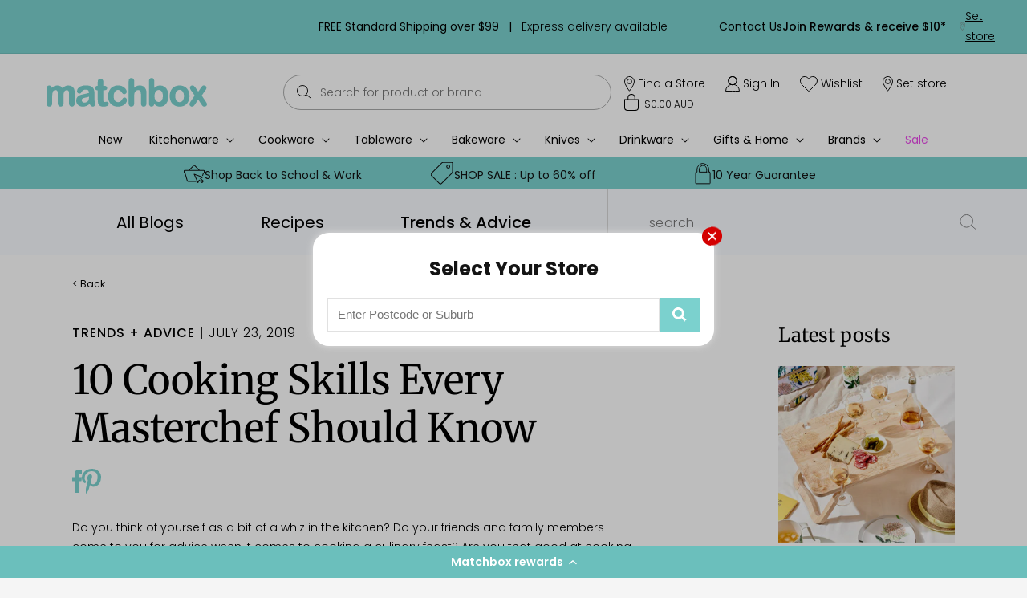

--- FILE ---
content_type: text/html; charset=utf-8
request_url: https://matchbox.com.au/blogs/trends-advice/20-cooking-skills-every-masterchef-should-know
body_size: 87639
content:
<!doctype html>
<html class="js" lang="en">
  <head>
    <meta charset="utf-8">
    <meta http-equiv="X-UA-Compatible" content="IE=edge">
    <meta name="viewport" content="width=device-width,initial-scale=1">
    <meta name="theme-color" content="">
<!-- Google Tag Manager -->
<script>(function(w,d,s,l,i){w[l]=w[l]||[];w[l].push({'gtm.start':
new Date().getTime(),event:'gtm.js'});var f=d.getElementsByTagName(s)[0],
j=d.createElement(s),dl=l!='dataLayer'?'&l='+l:'';j.async=true;j.src=
'https://www.googletagmanager.com/gtm.js?id='+i+dl;f.parentNode.insertBefore(j,f);
})(window,document,'script','dataLayer','GTM-KG6PG9R');</script>
<!-- End Google Tag Manager -->




    
<link rel="canonical" href="https://matchbox.com.au/blogs/trends-advice/20-cooking-skills-every-masterchef-should-know"><link rel="icon" type="image/png" href="//matchbox.com.au/cdn/shop/files/favicon-new.png?crop=center&height=32&v=1703246324&width=32"><link rel="preconnect" href="https://fonts.shopifycdn.com" crossorigin>
<title>
      10 Cooking Skills Every Masterchef Should Know
 &ndash; Matchbox</title>

    
      <meta name="description" content="Do you think of yourself as a bit of a whiz in the kitchen? Do your friends and family members come to you for advice when it comes to cooking a culinary feast? Are you that good at cooking that you don&#39;t even need recipes anymore? Well if you answered yes to those questions then this is the ultimate test for you.  Bef">
    

    

<meta property="og:site_name" content="Matchbox">
<meta property="og:url" content="https://matchbox.com.au/blogs/trends-advice/20-cooking-skills-every-masterchef-should-know">
<meta property="og:title" content="10 Cooking Skills Every Masterchef Should Know">
<meta property="og:type" content="article">
<meta property="og:description" content="Do you think of yourself as a bit of a whiz in the kitchen? Do your friends and family members come to you for advice when it comes to cooking a culinary feast? Are you that good at cooking that you don&#39;t even need recipes anymore? Well if you answered yes to those questions then this is the ultimate test for you.  Bef"><meta property="og:image" content="http://matchbox.com.au/cdn/shop/articles/Usage_E_Maxwell___Williams-8_White_Basics_Luxurious.jpg?v=1563854630">
  <meta property="og:image:secure_url" content="https://matchbox.com.au/cdn/shop/articles/Usage_E_Maxwell___Williams-8_White_Basics_Luxurious.jpg?v=1563854630">
  <meta property="og:image:width" content="1001">
  <meta property="og:image:height" content="1500"><meta name="twitter:card" content="summary_large_image">
<meta name="twitter:title" content="10 Cooking Skills Every Masterchef Should Know">
<meta name="twitter:description" content="Do you think of yourself as a bit of a whiz in the kitchen? Do your friends and family members come to you for advice when it comes to cooking a culinary feast? Are you that good at cooking that you don&#39;t even need recipes anymore? Well if you answered yes to those questions then this is the ultimate test for you.  Bef">


    <script src="//matchbox.com.au/cdn/shop/t/251/assets/jquery.min.js?v=158417595810649192771766467325"></script>
    <script src="//matchbox.com.au/cdn/shop/t/251/assets/masonry.pkgd.min.js?v=52946867241060388171766467328"></script>
    
    <script src="//matchbox.com.au/cdn/shop/t/251/assets/swiper-bundle.min.js?v=72960816452439954231766467341" defer="defer"></script>
    <script src="//matchbox.com.au/cdn/shop/t/251/assets/custom.js?v=133181945516141606121766467291" defer="defer"></script>
    <!-- <script src="//matchbox.com.au/cdn/shop/t/251/assets/my.js?v=73014932328193124791766467329" defer="defer"></script> -->
    
    <script src="//matchbox.com.au/cdn/shop/t/251/assets/constants.js?v=132983761750457495441766467290" defer="defer"></script>
    <script src="//matchbox.com.au/cdn/shop/t/251/assets/pubsub.js?v=158357773527763999511766467331" defer="defer"></script>
    <script src="//matchbox.com.au/cdn/shop/t/251/assets/global.js?v=147005718005491286561766467293" defer="defer"></script>
    <script src="//matchbox.com.au/cdn/shop/t/251/assets/details-disclosure.js?v=13653116266235556501766467292" defer="defer"></script>
    <script src="//matchbox.com.au/cdn/shop/t/251/assets/details-modal.js?v=25581673532751508451766467292" defer="defer"></script>
    <script src="//matchbox.com.au/cdn/shop/t/251/assets/search-form.js?v=133129549252120666541766467334" defer="defer"></script>
    <script src="//matchbox.com.au/cdn/shop/t/251/assets/vendor.js?v=38077791010626743701766467342" defer="defer"></script>
    
    <script
    src="https://www.paypal.com/sdk/js?client-id=BAAsxaIcHJn2kQla2goMdWnTfQIXaZ8c18ievjJqneLNlzuZ8qMOOX2q08O5Owx9d1flA9Yk2y0JX29Pe4&currency=AUD&components=messages"
    data-namespace="PayPalSDK">
    </script><script>window.performance && window.performance.mark && window.performance.mark('shopify.content_for_header.start');</script><meta id="shopify-digital-wallet" name="shopify-digital-wallet" content="/29943698/digital_wallets/dialog">
<meta name="shopify-checkout-api-token" content="d21ed39e6bd8eee85e0efb0d5b2c4221">
<meta id="in-context-paypal-metadata" data-shop-id="29943698" data-venmo-supported="false" data-environment="production" data-locale="en_US" data-paypal-v4="true" data-currency="AUD">
<link rel="alternate" type="application/atom+xml" title="Feed" href="/blogs/trends-advice.atom" />
<script async="async" src="/checkouts/internal/preloads.js?locale=en-AU"></script>
<link rel="preconnect" href="https://shop.app" crossorigin="anonymous">
<script async="async" src="https://shop.app/checkouts/internal/preloads.js?locale=en-AU&shop_id=29943698" crossorigin="anonymous"></script>
<script id="apple-pay-shop-capabilities" type="application/json">{"shopId":29943698,"countryCode":"AU","currencyCode":"AUD","merchantCapabilities":["supports3DS"],"merchantId":"gid:\/\/shopify\/Shop\/29943698","merchantName":"Matchbox","requiredBillingContactFields":["postalAddress","email","phone"],"requiredShippingContactFields":["postalAddress","email","phone"],"shippingType":"shipping","supportedNetworks":["visa","masterCard","amex","jcb"],"total":{"type":"pending","label":"Matchbox","amount":"1.00"},"shopifyPaymentsEnabled":true,"supportsSubscriptions":true}</script>
<script id="shopify-features" type="application/json">{"accessToken":"d21ed39e6bd8eee85e0efb0d5b2c4221","betas":["rich-media-storefront-analytics"],"domain":"matchbox.com.au","predictiveSearch":true,"shopId":29943698,"locale":"en"}</script>
<script>var Shopify = Shopify || {};
Shopify.shop = "matchbox-78.myshopify.com";
Shopify.locale = "en";
Shopify.currency = {"active":"AUD","rate":"1.0"};
Shopify.country = "AU";
Shopify.theme = {"name":"SaaS Integrator Click \u0026 Collect - Manic V1","id":150240428211,"schema_name":"Dawn","schema_version":"15.2.0","theme_store_id":null,"role":"main"};
Shopify.theme.handle = "null";
Shopify.theme.style = {"id":null,"handle":null};
Shopify.cdnHost = "matchbox.com.au/cdn";
Shopify.routes = Shopify.routes || {};
Shopify.routes.root = "/";</script>
<script type="module">!function(o){(o.Shopify=o.Shopify||{}).modules=!0}(window);</script>
<script>!function(o){function n(){var o=[];function n(){o.push(Array.prototype.slice.apply(arguments))}return n.q=o,n}var t=o.Shopify=o.Shopify||{};t.loadFeatures=n(),t.autoloadFeatures=n()}(window);</script>
<script>
  window.ShopifyPay = window.ShopifyPay || {};
  window.ShopifyPay.apiHost = "shop.app\/pay";
  window.ShopifyPay.redirectState = null;
</script>
<script id="shop-js-analytics" type="application/json">{"pageType":"article"}</script>
<script defer="defer" async type="module" src="//matchbox.com.au/cdn/shopifycloud/shop-js/modules/v2/client.init-shop-cart-sync_BT-GjEfc.en.esm.js"></script>
<script defer="defer" async type="module" src="//matchbox.com.au/cdn/shopifycloud/shop-js/modules/v2/chunk.common_D58fp_Oc.esm.js"></script>
<script defer="defer" async type="module" src="//matchbox.com.au/cdn/shopifycloud/shop-js/modules/v2/chunk.modal_xMitdFEc.esm.js"></script>
<script type="module">
  await import("//matchbox.com.au/cdn/shopifycloud/shop-js/modules/v2/client.init-shop-cart-sync_BT-GjEfc.en.esm.js");
await import("//matchbox.com.au/cdn/shopifycloud/shop-js/modules/v2/chunk.common_D58fp_Oc.esm.js");
await import("//matchbox.com.au/cdn/shopifycloud/shop-js/modules/v2/chunk.modal_xMitdFEc.esm.js");

  window.Shopify.SignInWithShop?.initShopCartSync?.({"fedCMEnabled":true,"windoidEnabled":true});

</script>
<script>
  window.Shopify = window.Shopify || {};
  if (!window.Shopify.featureAssets) window.Shopify.featureAssets = {};
  window.Shopify.featureAssets['shop-js'] = {"shop-cart-sync":["modules/v2/client.shop-cart-sync_DZOKe7Ll.en.esm.js","modules/v2/chunk.common_D58fp_Oc.esm.js","modules/v2/chunk.modal_xMitdFEc.esm.js"],"init-fed-cm":["modules/v2/client.init-fed-cm_B6oLuCjv.en.esm.js","modules/v2/chunk.common_D58fp_Oc.esm.js","modules/v2/chunk.modal_xMitdFEc.esm.js"],"shop-cash-offers":["modules/v2/client.shop-cash-offers_D2sdYoxE.en.esm.js","modules/v2/chunk.common_D58fp_Oc.esm.js","modules/v2/chunk.modal_xMitdFEc.esm.js"],"shop-login-button":["modules/v2/client.shop-login-button_QeVjl5Y3.en.esm.js","modules/v2/chunk.common_D58fp_Oc.esm.js","modules/v2/chunk.modal_xMitdFEc.esm.js"],"pay-button":["modules/v2/client.pay-button_DXTOsIq6.en.esm.js","modules/v2/chunk.common_D58fp_Oc.esm.js","modules/v2/chunk.modal_xMitdFEc.esm.js"],"shop-button":["modules/v2/client.shop-button_DQZHx9pm.en.esm.js","modules/v2/chunk.common_D58fp_Oc.esm.js","modules/v2/chunk.modal_xMitdFEc.esm.js"],"avatar":["modules/v2/client.avatar_BTnouDA3.en.esm.js"],"init-windoid":["modules/v2/client.init-windoid_CR1B-cfM.en.esm.js","modules/v2/chunk.common_D58fp_Oc.esm.js","modules/v2/chunk.modal_xMitdFEc.esm.js"],"init-shop-for-new-customer-accounts":["modules/v2/client.init-shop-for-new-customer-accounts_C_vY_xzh.en.esm.js","modules/v2/client.shop-login-button_QeVjl5Y3.en.esm.js","modules/v2/chunk.common_D58fp_Oc.esm.js","modules/v2/chunk.modal_xMitdFEc.esm.js"],"init-shop-email-lookup-coordinator":["modules/v2/client.init-shop-email-lookup-coordinator_BI7n9ZSv.en.esm.js","modules/v2/chunk.common_D58fp_Oc.esm.js","modules/v2/chunk.modal_xMitdFEc.esm.js"],"init-shop-cart-sync":["modules/v2/client.init-shop-cart-sync_BT-GjEfc.en.esm.js","modules/v2/chunk.common_D58fp_Oc.esm.js","modules/v2/chunk.modal_xMitdFEc.esm.js"],"shop-toast-manager":["modules/v2/client.shop-toast-manager_DiYdP3xc.en.esm.js","modules/v2/chunk.common_D58fp_Oc.esm.js","modules/v2/chunk.modal_xMitdFEc.esm.js"],"init-customer-accounts":["modules/v2/client.init-customer-accounts_D9ZNqS-Q.en.esm.js","modules/v2/client.shop-login-button_QeVjl5Y3.en.esm.js","modules/v2/chunk.common_D58fp_Oc.esm.js","modules/v2/chunk.modal_xMitdFEc.esm.js"],"init-customer-accounts-sign-up":["modules/v2/client.init-customer-accounts-sign-up_iGw4briv.en.esm.js","modules/v2/client.shop-login-button_QeVjl5Y3.en.esm.js","modules/v2/chunk.common_D58fp_Oc.esm.js","modules/v2/chunk.modal_xMitdFEc.esm.js"],"shop-follow-button":["modules/v2/client.shop-follow-button_CqMgW2wH.en.esm.js","modules/v2/chunk.common_D58fp_Oc.esm.js","modules/v2/chunk.modal_xMitdFEc.esm.js"],"checkout-modal":["modules/v2/client.checkout-modal_xHeaAweL.en.esm.js","modules/v2/chunk.common_D58fp_Oc.esm.js","modules/v2/chunk.modal_xMitdFEc.esm.js"],"shop-login":["modules/v2/client.shop-login_D91U-Q7h.en.esm.js","modules/v2/chunk.common_D58fp_Oc.esm.js","modules/v2/chunk.modal_xMitdFEc.esm.js"],"lead-capture":["modules/v2/client.lead-capture_BJmE1dJe.en.esm.js","modules/v2/chunk.common_D58fp_Oc.esm.js","modules/v2/chunk.modal_xMitdFEc.esm.js"],"payment-terms":["modules/v2/client.payment-terms_Ci9AEqFq.en.esm.js","modules/v2/chunk.common_D58fp_Oc.esm.js","modules/v2/chunk.modal_xMitdFEc.esm.js"]};
</script>
<script>(function() {
  var isLoaded = false;
  function asyncLoad() {
    if (isLoaded) return;
    isLoaded = true;
    var urls = ["https:\/\/cdn1.stamped.io\/files\/widget.min.js?shop=matchbox-78.myshopify.com","https:\/\/cdn-loyalty.yotpo.com\/loader\/SZHeiUmTDu4JAVqqIji2hw.js?shop=matchbox-78.myshopify.com","https:\/\/r3-t.trackedlink.net\/_dmspt.js?shop=matchbox-78.myshopify.com","https:\/\/config.gorgias.chat\/bundle-loader\/01GYCBRP2BFN8J750W95Q1ZYEG?source=shopify1click\u0026shop=matchbox-78.myshopify.com","https:\/\/cdn.obviyo.net\/dynamic\/loader\/prod\/R574GVAW?shop=matchbox-78.myshopify.com","https:\/\/ecom-app.rakutenadvertising.io\/rakuten_advertising.js?shop=matchbox-78.myshopify.com","https:\/\/tag.rmp.rakuten.com\/122682.ct.js?shop=matchbox-78.myshopify.com","https:\/\/r3-t.trackedlink.net\/shopify\/ddgtag.js?shop=matchbox-78.myshopify.com","https:\/\/ls.dycdn.net\/j1k21vxd.js?shop=matchbox-78.myshopify.com","https:\/\/cdn.9gtb.com\/loader.js?g_cvt_id=51ff2b89-7f18-4653-a0ea-e6e054b85af0\u0026shop=matchbox-78.myshopify.com"];
    for (var i = 0; i < urls.length; i++) {
      var s = document.createElement('script');
      s.type = 'text/javascript';
      s.async = true;
      s.src = urls[i];
      var x = document.getElementsByTagName('script')[0];
      x.parentNode.insertBefore(s, x);
    }
  };
  if(window.attachEvent) {
    window.attachEvent('onload', asyncLoad);
  } else {
    window.addEventListener('load', asyncLoad, false);
  }
})();</script>
<script id="__st">var __st={"a":29943698,"offset":39600,"reqid":"c5b328fc-7ffc-471d-a917-76c1073c3104-1769387385","pageurl":"matchbox.com.au\/blogs\/trends-advice\/20-cooking-skills-every-masterchef-should-know","s":"articles-13574307887","u":"fbacb09a9312","p":"article","rtyp":"article","rid":13574307887};</script>
<script>window.ShopifyPaypalV4VisibilityTracking = true;</script>
<script id="captcha-bootstrap">!function(){'use strict';const t='contact',e='account',n='new_comment',o=[[t,t],['blogs',n],['comments',n],[t,'customer']],c=[[e,'customer_login'],[e,'guest_login'],[e,'recover_customer_password'],[e,'create_customer']],r=t=>t.map((([t,e])=>`form[action*='/${t}']:not([data-nocaptcha='true']) input[name='form_type'][value='${e}']`)).join(','),a=t=>()=>t?[...document.querySelectorAll(t)].map((t=>t.form)):[];function s(){const t=[...o],e=r(t);return a(e)}const i='password',u='form_key',d=['recaptcha-v3-token','g-recaptcha-response','h-captcha-response',i],f=()=>{try{return window.sessionStorage}catch{return}},m='__shopify_v',_=t=>t.elements[u];function p(t,e,n=!1){try{const o=window.sessionStorage,c=JSON.parse(o.getItem(e)),{data:r}=function(t){const{data:e,action:n}=t;return t[m]||n?{data:e,action:n}:{data:t,action:n}}(c);for(const[e,n]of Object.entries(r))t.elements[e]&&(t.elements[e].value=n);n&&o.removeItem(e)}catch(o){console.error('form repopulation failed',{error:o})}}const l='form_type',E='cptcha';function T(t){t.dataset[E]=!0}const w=window,h=w.document,L='Shopify',v='ce_forms',y='captcha';let A=!1;((t,e)=>{const n=(g='f06e6c50-85a8-45c8-87d0-21a2b65856fe',I='https://cdn.shopify.com/shopifycloud/storefront-forms-hcaptcha/ce_storefront_forms_captcha_hcaptcha.v1.5.2.iife.js',D={infoText:'Protected by hCaptcha',privacyText:'Privacy',termsText:'Terms'},(t,e,n)=>{const o=w[L][v],c=o.bindForm;if(c)return c(t,g,e,D).then(n);var r;o.q.push([[t,g,e,D],n]),r=I,A||(h.body.append(Object.assign(h.createElement('script'),{id:'captcha-provider',async:!0,src:r})),A=!0)});var g,I,D;w[L]=w[L]||{},w[L][v]=w[L][v]||{},w[L][v].q=[],w[L][y]=w[L][y]||{},w[L][y].protect=function(t,e){n(t,void 0,e),T(t)},Object.freeze(w[L][y]),function(t,e,n,w,h,L){const[v,y,A,g]=function(t,e,n){const i=e?o:[],u=t?c:[],d=[...i,...u],f=r(d),m=r(i),_=r(d.filter((([t,e])=>n.includes(e))));return[a(f),a(m),a(_),s()]}(w,h,L),I=t=>{const e=t.target;return e instanceof HTMLFormElement?e:e&&e.form},D=t=>v().includes(t);t.addEventListener('submit',(t=>{const e=I(t);if(!e)return;const n=D(e)&&!e.dataset.hcaptchaBound&&!e.dataset.recaptchaBound,o=_(e),c=g().includes(e)&&(!o||!o.value);(n||c)&&t.preventDefault(),c&&!n&&(function(t){try{if(!f())return;!function(t){const e=f();if(!e)return;const n=_(t);if(!n)return;const o=n.value;o&&e.removeItem(o)}(t);const e=Array.from(Array(32),(()=>Math.random().toString(36)[2])).join('');!function(t,e){_(t)||t.append(Object.assign(document.createElement('input'),{type:'hidden',name:u})),t.elements[u].value=e}(t,e),function(t,e){const n=f();if(!n)return;const o=[...t.querySelectorAll(`input[type='${i}']`)].map((({name:t})=>t)),c=[...d,...o],r={};for(const[a,s]of new FormData(t).entries())c.includes(a)||(r[a]=s);n.setItem(e,JSON.stringify({[m]:1,action:t.action,data:r}))}(t,e)}catch(e){console.error('failed to persist form',e)}}(e),e.submit())}));const S=(t,e)=>{t&&!t.dataset[E]&&(n(t,e.some((e=>e===t))),T(t))};for(const o of['focusin','change'])t.addEventListener(o,(t=>{const e=I(t);D(e)&&S(e,y())}));const B=e.get('form_key'),M=e.get(l),P=B&&M;t.addEventListener('DOMContentLoaded',(()=>{const t=y();if(P)for(const e of t)e.elements[l].value===M&&p(e,B);[...new Set([...A(),...v().filter((t=>'true'===t.dataset.shopifyCaptcha))])].forEach((e=>S(e,t)))}))}(h,new URLSearchParams(w.location.search),n,t,e,['guest_login'])})(!0,!0)}();</script>
<script integrity="sha256-4kQ18oKyAcykRKYeNunJcIwy7WH5gtpwJnB7kiuLZ1E=" data-source-attribution="shopify.loadfeatures" defer="defer" src="//matchbox.com.au/cdn/shopifycloud/storefront/assets/storefront/load_feature-a0a9edcb.js" crossorigin="anonymous"></script>
<script crossorigin="anonymous" defer="defer" src="//matchbox.com.au/cdn/shopifycloud/storefront/assets/shopify_pay/storefront-65b4c6d7.js?v=20250812"></script>
<script data-source-attribution="shopify.dynamic_checkout.dynamic.init">var Shopify=Shopify||{};Shopify.PaymentButton=Shopify.PaymentButton||{isStorefrontPortableWallets:!0,init:function(){window.Shopify.PaymentButton.init=function(){};var t=document.createElement("script");t.src="https://matchbox.com.au/cdn/shopifycloud/portable-wallets/latest/portable-wallets.en.js",t.type="module",document.head.appendChild(t)}};
</script>
<script data-source-attribution="shopify.dynamic_checkout.buyer_consent">
  function portableWalletsHideBuyerConsent(e){var t=document.getElementById("shopify-buyer-consent"),n=document.getElementById("shopify-subscription-policy-button");t&&n&&(t.classList.add("hidden"),t.setAttribute("aria-hidden","true"),n.removeEventListener("click",e))}function portableWalletsShowBuyerConsent(e){var t=document.getElementById("shopify-buyer-consent"),n=document.getElementById("shopify-subscription-policy-button");t&&n&&(t.classList.remove("hidden"),t.removeAttribute("aria-hidden"),n.addEventListener("click",e))}window.Shopify?.PaymentButton&&(window.Shopify.PaymentButton.hideBuyerConsent=portableWalletsHideBuyerConsent,window.Shopify.PaymentButton.showBuyerConsent=portableWalletsShowBuyerConsent);
</script>
<script data-source-attribution="shopify.dynamic_checkout.cart.bootstrap">document.addEventListener("DOMContentLoaded",(function(){function t(){return document.querySelector("shopify-accelerated-checkout-cart, shopify-accelerated-checkout")}if(t())Shopify.PaymentButton.init();else{new MutationObserver((function(e,n){t()&&(Shopify.PaymentButton.init(),n.disconnect())})).observe(document.body,{childList:!0,subtree:!0})}}));
</script>
<link id="shopify-accelerated-checkout-styles" rel="stylesheet" media="screen" href="https://matchbox.com.au/cdn/shopifycloud/portable-wallets/latest/accelerated-checkout-backwards-compat.css" crossorigin="anonymous">
<style id="shopify-accelerated-checkout-cart">
        #shopify-buyer-consent {
  margin-top: 1em;
  display: inline-block;
  width: 100%;
}

#shopify-buyer-consent.hidden {
  display: none;
}

#shopify-subscription-policy-button {
  background: none;
  border: none;
  padding: 0;
  text-decoration: underline;
  font-size: inherit;
  cursor: pointer;
}

#shopify-subscription-policy-button::before {
  box-shadow: none;
}

      </style>
<script id="sections-script" data-sections="header" defer="defer" src="//matchbox.com.au/cdn/shop/t/251/compiled_assets/scripts.js?v=50135"></script>
<script>window.performance && window.performance.mark && window.performance.mark('shopify.content_for_header.end');</script>


    <style data-shopify>
      @font-face {
  font-family: Poppins;
  font-weight: 300;
  font-style: normal;
  font-display: swap;
  src: url("//matchbox.com.au/cdn/fonts/poppins/poppins_n3.05f58335c3209cce17da4f1f1ab324ebe2982441.woff2") format("woff2"),
       url("//matchbox.com.au/cdn/fonts/poppins/poppins_n3.6971368e1f131d2c8ff8e3a44a36b577fdda3ff5.woff") format("woff");
}

      @font-face {
  font-family: Poppins;
  font-weight: 700;
  font-style: normal;
  font-display: swap;
  src: url("//matchbox.com.au/cdn/fonts/poppins/poppins_n7.56758dcf284489feb014a026f3727f2f20a54626.woff2") format("woff2"),
       url("//matchbox.com.au/cdn/fonts/poppins/poppins_n7.f34f55d9b3d3205d2cd6f64955ff4b36f0cfd8da.woff") format("woff");
}

      @font-face {
  font-family: Poppins;
  font-weight: 300;
  font-style: italic;
  font-display: swap;
  src: url("//matchbox.com.au/cdn/fonts/poppins/poppins_i3.8536b4423050219f608e17f134fe9ea3b01ed890.woff2") format("woff2"),
       url("//matchbox.com.au/cdn/fonts/poppins/poppins_i3.0f4433ada196bcabf726ed78f8e37e0995762f7f.woff") format("woff");
}

      @font-face {
  font-family: Poppins;
  font-weight: 700;
  font-style: italic;
  font-display: swap;
  src: url("//matchbox.com.au/cdn/fonts/poppins/poppins_i7.42fd71da11e9d101e1e6c7932199f925f9eea42d.woff2") format("woff2"),
       url("//matchbox.com.au/cdn/fonts/poppins/poppins_i7.ec8499dbd7616004e21155106d13837fff4cf556.woff") format("woff");
}

      @font-face {
  font-family: Merriweather;
  font-weight: 400;
  font-style: normal;
  font-display: swap;
  src: url("//matchbox.com.au/cdn/fonts/merriweather/merriweather_n4.349a72bc63b970a8b7f00dc33f5bda2ec52f79cc.woff2") format("woff2"),
       url("//matchbox.com.au/cdn/fonts/merriweather/merriweather_n4.5a396c75a89c25b516c9d3cb026490795288d821.woff") format("woff");
}


      
        :root,
        .color-scheme-1 {
          --color-background: 255,255,255;
        
          --gradient-background: #ffffff;
        

        

        --color-foreground: 0,0,0;
        --color-background-contrast: 191,191,191;
        --color-shadow: 0,0,0;
        --color-button: 0,0,0;
        --color-button-text: 255,255,255;
        --color-secondary-button: 255,255,255;
        --color-secondary-button-text: 0,0,0;
        --color-link: 0,0,0;
        --color-badge-foreground: 0,0,0;
        --color-badge-background: 255,255,255;
        --color-badge-border: 0,0,0;
        --payment-terms-background-color: rgb(255 255 255);

        /* custom code start */
        --custom-color-hover: #7BD1CE;
        /* custom code end */
      }
      
        
        .color-scheme-2 {
          --color-background: 0,0,0;
        
          --gradient-background: rgba(0,0,0,0);
        

        

        --color-foreground: 72,76,83;
        --color-background-contrast: 128,128,128;
        --color-shadow: 18,18,18;
        --color-button: 18,18,18;
        --color-button-text: 243,243,243;
        --color-secondary-button: 0,0,0;
        --color-secondary-button-text: 18,18,18;
        --color-link: 18,18,18;
        --color-badge-foreground: 72,76,83;
        --color-badge-background: 0,0,0;
        --color-badge-border: 72,76,83;
        --payment-terms-background-color: rgb(0 0 0);

        /* custom code start */
        --custom-color-hover: #7BD1CE;
        /* custom code end */
      }
      
        
        .color-scheme-3 {
          --color-background: 36,40,51;
        
          --gradient-background: #242833;
        

        

        --color-foreground: 255,255,255;
        --color-background-contrast: 47,52,66;
        --color-shadow: 18,18,18;
        --color-button: 255,255,255;
        --color-button-text: 0,0,0;
        --color-secondary-button: 36,40,51;
        --color-secondary-button-text: 255,255,255;
        --color-link: 255,255,255;
        --color-badge-foreground: 255,255,255;
        --color-badge-background: 36,40,51;
        --color-badge-border: 255,255,255;
        --payment-terms-background-color: rgb(36 40 51);

        /* custom code start */
        --custom-color-hover: #7BD1CE;
        /* custom code end */
      }
      
        
        .color-scheme-4 {
          --color-background: 18,18,18;
        
          --gradient-background: #121212;
        

        

        --color-foreground: 255,255,255;
        --color-background-contrast: 146,146,146;
        --color-shadow: 18,18,18;
        --color-button: 255,255,255;
        --color-button-text: 18,18,18;
        --color-secondary-button: 18,18,18;
        --color-secondary-button-text: 255,255,255;
        --color-link: 255,255,255;
        --color-badge-foreground: 255,255,255;
        --color-badge-background: 18,18,18;
        --color-badge-border: 255,255,255;
        --payment-terms-background-color: rgb(18 18 18);

        /* custom code start */
        --custom-color-hover: #7BD1CE;
        /* custom code end */
      }
      
        
        .color-scheme-5 {
          --color-background: 51,79,180;
        
          --gradient-background: #334fb4;
        

        

        --color-foreground: 255,255,255;
        --color-background-contrast: 23,35,81;
        --color-shadow: 18,18,18;
        --color-button: 255,255,255;
        --color-button-text: 51,79,180;
        --color-secondary-button: 51,79,180;
        --color-secondary-button-text: 255,255,255;
        --color-link: 255,255,255;
        --color-badge-foreground: 255,255,255;
        --color-badge-background: 51,79,180;
        --color-badge-border: 255,255,255;
        --payment-terms-background-color: rgb(51 79 180);

        /* custom code start */
        --custom-color-hover: #7BD1CE;
        /* custom code end */
      }
      
        
        .color-scheme-89010bbb-1600-47f4-9f28-71ec83f8aeb3 {
          --color-background: 123,209,206;
        
          --gradient-background: #7bd1ce;
        

        

        --color-foreground: 0,0,0;
        --color-background-contrast: 53,152,148;
        --color-shadow: 18,18,18;
        --color-button: 18,18,18;
        --color-button-text: 0,0,0;
        --color-secondary-button: 123,209,206;
        --color-secondary-button-text: 18,18,18;
        --color-link: 18,18,18;
        --color-badge-foreground: 0,0,0;
        --color-badge-background: 123,209,206;
        --color-badge-border: 0,0,0;
        --payment-terms-background-color: rgb(123 209 206);

        /* custom code start */
        --custom-color-hover: #7BD1CE;
        /* custom code end */
      }
      
        
        .color-scheme-cf45fb98-7ab7-48b6-a65a-a5288abba5d6 {
          --color-background: 123,209,206;
        
          --gradient-background: #7bd1ce;
        

        

        --color-foreground: 0,0,0;
        --color-background-contrast: 53,152,148;
        --color-shadow: 63,61,68;
        --color-button: 63,61,68;
        --color-button-text: 0,0,0;
        --color-secondary-button: 123,209,206;
        --color-secondary-button-text: 63,61,68;
        --color-link: 63,61,68;
        --color-badge-foreground: 0,0,0;
        --color-badge-background: 123,209,206;
        --color-badge-border: 0,0,0;
        --payment-terms-background-color: rgb(123 209 206);

        /* custom code start */
        --custom-color-hover: #7BD1CE;
        /* custom code end */
      }
      
        
        .color-scheme-8b3e0dad-843a-46ed-af82-cae4bac5c887 {
          --color-background: 255,255,255;
        
          --gradient-background: #ffffff;
        

        

        --color-foreground: 0,0,0;
        --color-background-contrast: 191,191,191;
        --color-shadow: 255,255,255;
        --color-button: 0,0,0;
        --color-button-text: 255,255,255;
        --color-secondary-button: 255,255,255;
        --color-secondary-button-text: 0,0,0;
        --color-link: 0,0,0;
        --color-badge-foreground: 0,0,0;
        --color-badge-background: 255,255,255;
        --color-badge-border: 0,0,0;
        --payment-terms-background-color: rgb(255 255 255);

        /* custom code start */
        --custom-color-hover: #7BD1CE;
        /* custom code end */
      }
      

      body, .color-scheme-1, .color-scheme-2, .color-scheme-3, .color-scheme-4, .color-scheme-5, .color-scheme-89010bbb-1600-47f4-9f28-71ec83f8aeb3, .color-scheme-cf45fb98-7ab7-48b6-a65a-a5288abba5d6, .color-scheme-8b3e0dad-843a-46ed-af82-cae4bac5c887 {
        color: rgba(var(--color-foreground), 0.75);
        background-color: rgb(var(--color-background));
      }

      :root {
        --font-body-family: Poppins, sans-serif;
        --font-body-style: normal;
        --font-body-weight: 300;
        --font-body-weight-bold: 600;

        --font-heading-family: Merriweather, serif;
        --font-heading-style: normal;
        --font-heading-weight: 400;

        --font-body-scale: 1.0;
        --font-heading-scale: 1.0;

        --media-padding: px;
        --media-border-opacity: 0.05;
        --media-border-width: 1px;
        --media-radius: 0px;
        --media-shadow-opacity: 0.0;
        --media-shadow-horizontal-offset: 0px;
        --media-shadow-vertical-offset: 4px;
        --media-shadow-blur-radius: 5px;
        --media-shadow-visible: 0;

        --page-width: 144rem;
        --page-width-margin: 0rem;

        --product-card-image-padding: 0.0rem;
        --product-card-corner-radius: 0.0rem;
        --product-card-text-alignment: left;
        --product-card-border-width: 0.0rem;
        --product-card-border-opacity: 0.1;
        --product-card-shadow-opacity: 0.0;
        --product-card-shadow-visible: 0;
        --product-card-shadow-horizontal-offset: 0.0rem;
        --product-card-shadow-vertical-offset: 0.4rem;
        --product-card-shadow-blur-radius: 0.5rem;

        --collection-card-image-padding: 0.0rem;
        --collection-card-corner-radius: 0.0rem;
        --collection-card-text-alignment: left;
        --collection-card-border-width: 0.0rem;
        --collection-card-border-opacity: 0.1;
        --collection-card-shadow-opacity: 0.0;
        --collection-card-shadow-visible: 0;
        --collection-card-shadow-horizontal-offset: 0.0rem;
        --collection-card-shadow-vertical-offset: 0.4rem;
        --collection-card-shadow-blur-radius: 0.5rem;

        --blog-card-image-padding: 0.0rem;
        --blog-card-corner-radius: 0.0rem;
        --blog-card-text-alignment: left;
        --blog-card-border-width: 0.0rem;
        --blog-card-border-opacity: 0.1;
        --blog-card-shadow-opacity: 0.0;
        --blog-card-shadow-visible: 0;
        --blog-card-shadow-horizontal-offset: 0.0rem;
        --blog-card-shadow-vertical-offset: 0.4rem;
        --blog-card-shadow-blur-radius: 0.5rem;

        --badge-corner-radius: 4.0rem;

        --popup-border-width: 1px;
        --popup-border-opacity: 0.1;
        --popup-corner-radius: 0px;
        --popup-shadow-opacity: 0.05;
        --popup-shadow-horizontal-offset: 0px;
        --popup-shadow-vertical-offset: 4px;
        --popup-shadow-blur-radius: 5px;

        --drawer-border-width: 1px;
        --drawer-border-opacity: 0.1;
        --drawer-shadow-opacity: 0.0;
        --drawer-shadow-horizontal-offset: 0px;
        --drawer-shadow-vertical-offset: 4px;
        --drawer-shadow-blur-radius: 5px;

        --spacing-sections-desktop: 0px;
        --spacing-sections-mobile: 0px;

        --grid-desktop-vertical-spacing: 8px;
        --grid-desktop-horizontal-spacing: 8px;
        --grid-mobile-vertical-spacing: 4px;
        --grid-mobile-horizontal-spacing: 4px;

        --text-boxes-border-opacity: 0.1;
        --text-boxes-border-width: 0px;
        --text-boxes-radius: 0px;
        --text-boxes-shadow-opacity: 0.0;
        --text-boxes-shadow-visible: 0;
        --text-boxes-shadow-horizontal-offset: 0px;
        --text-boxes-shadow-vertical-offset: 4px;
        --text-boxes-shadow-blur-radius: 5px;

        --buttons-radius: 0px;
        --buttons-radius-outset: 0px;
        --buttons-border-width: 1px;
        --buttons-border-opacity: 1.0;
        --buttons-shadow-opacity: 0.0;
        --buttons-shadow-visible: 0;
        --buttons-shadow-horizontal-offset: 0px;
        --buttons-shadow-vertical-offset: 4px;
        --buttons-shadow-blur-radius: 5px;
        --buttons-border-offset: 0px;

        --inputs-radius: 0px;
        --inputs-border-width: 1px;
        --inputs-border-opacity: 0.55;
        --inputs-shadow-opacity: 0.0;
        --inputs-shadow-horizontal-offset: 0px;
        --inputs-margin-offset: 0px;
        --inputs-shadow-vertical-offset: 4px;
        --inputs-shadow-blur-radius: 5px;
        --inputs-radius-outset: 0px;

        --variant-pills-radius: 40px;
        --variant-pills-border-width: 1px;
        --variant-pills-border-opacity: 0.55;
        --variant-pills-shadow-opacity: 0.0;
        --variant-pills-shadow-horizontal-offset: 0px;
        --variant-pills-shadow-vertical-offset: 4px;
        --variant-pills-shadow-blur-radius: 5px;
      }

      *,
      *::before,
      *::after {
        box-sizing: inherit;
      }

      html {
        box-sizing: border-box;
        font-size: calc(var(--font-body-scale) * 62.5%);
        height: 100%;
      }

      body {
        display: grid;
        grid-template-rows: auto auto 1fr auto;
        grid-template-columns: 100%;
        min-height: 100%;
        margin: 0;
        font-size: 1.5rem;
        letter-spacing: 0.06rem;
        line-height: calc(1 + 0.8 / var(--font-body-scale));
        font-family: var(--font-body-family);
        font-style: var(--font-body-style);
        font-weight: var(--font-body-weight);
      }

      @media screen and (min-width: 750px) {
        body {
          font-size: 1.6rem;
        }
      }
    </style>

    <link href="//matchbox.com.au/cdn/shop/t/251/assets/base.css?v=165231838227018276671766467277" rel="stylesheet" type="text/css" media="all" />
    <link rel="stylesheet" href="//matchbox.com.au/cdn/shop/t/251/assets/component-cart-items.css?v=123238115697927560811766467281" media="print" onload="this.media='all'"><link href="//matchbox.com.au/cdn/shop/t/251/assets/component-cart-drawer.css?v=112801333748515159671766467280" rel="stylesheet" type="text/css" media="all" />
      <link href="//matchbox.com.au/cdn/shop/t/251/assets/component-cart.css?v=164708765130180853531766467281" rel="stylesheet" type="text/css" media="all" />
      <link href="//matchbox.com.au/cdn/shop/t/251/assets/component-totals.css?v=15906652033866631521766467290" rel="stylesheet" type="text/css" media="all" />
      <link href="//matchbox.com.au/cdn/shop/t/251/assets/component-price.css?v=70172745017360139101766467287" rel="stylesheet" type="text/css" media="all" />
      <link href="//matchbox.com.au/cdn/shop/t/251/assets/component-discounts.css?v=152760482443307489271766467283" rel="stylesheet" type="text/css" media="all" />
<link href="//matchbox.com.au/cdn/shop/t/251/assets/swiper-bundle.min.css?v=52107734202767392341766467340" rel="stylesheet" type="text/css" media="all" /> 

    <link rel="preconnect" href="https://fonts.googleapis.com">
    <link rel="preconnect" href="https://fonts.gstatic.com" crossorigin>
    <link href="https://fonts.googleapis.com/css2?family=Poppins:ital,wght@0,100;0,200;0,300;0,400;0,500;0,600;0,700;0,800;0,900;1,100;1,200;1,300;1,400;1,500;1,600;1,700;1,800;1,900&display=swap" rel="stylesheet">

    <link href="//matchbox.com.au/cdn/shop/t/251/assets/manic.css?v=170926432331189487081767158620" rel="stylesheet" type="text/css" media="all" />

      <link rel="preload" as="font" href="//matchbox.com.au/cdn/fonts/poppins/poppins_n3.05f58335c3209cce17da4f1f1ab324ebe2982441.woff2" type="font/woff2" crossorigin>
      

      <link rel="preload" as="font" href="//matchbox.com.au/cdn/fonts/merriweather/merriweather_n4.349a72bc63b970a8b7f00dc33f5bda2ec52f79cc.woff2" type="font/woff2" crossorigin>
      
<link
        rel="stylesheet"
        href="//matchbox.com.au/cdn/shop/t/251/assets/component-predictive-search.css?v=118923337488134913561766467286"
        media="print"
        onload="this.media='all'"
      ><script>
      if (Shopify.designMode) {
        document.documentElement.classList.add('shopify-design-mode');
      }
    </script>


    <style>.yotpo-widget-loyalty-page .yotpo-widget-instance-container .yotpo-widget-hero-section {
      display: none;
    }</style>
    
  
  <!-- BEGIN app block: shopify://apps/power-tools-filter-menu/blocks/ajax/6ae6bf19-7d76-44e9-9e0e-5df155960acd --><script>
  (window.powerToolsSettings = window.powerToolsSettings || {}).classes = (window.powerToolsSettings.classes || []).concat(["pt-ajax-enabled"]);
  Object.assign(window.powerToolsSettings, { ptAjaxEnabled: true, ptAjaxSelector: 'main', ptAjaxScript: function() { ; } });
</script>
<script defer src="https://cdn.shopify.com/extensions/7139b1fe-57f0-40b7-b379-0e31906c0822/power-tools-filter-menu-26/assets/pt-pjax.js"></script>
<!-- END app block --><!-- BEGIN app block: shopify://apps/matchbox-staging-cnc-app/blocks/index/019b20ca-e3d4-7e21-8415-c56683a5964e --><script>
  window.hostname = 'matchbox-78.myshopify.com';
  window.__CNC__ = window.__CNC__ || {};
  window.__CNC__.apiBase = window.__CNC__.apiBase || 'https://matchbox-cnc-app-3310e599522c.herokuapp.com';
  window.__CNC__.ui = {
    // Location card typography & colours
    cardPrimaryColor: '#141414',
    cardPrimaryFontSize: 18,
    cardDistanceColor: '#141414',
    cardDistanceFontSize: 14,
    cardBodyColor: '#141414',
    cardBodyFontSize: 14,

    // Card container
    cardBackground: '#ffffff',
    cardBorderColor: '#e5e5e5',
    cardBorderRadius: 0,
    cardPadding: 16,

    // Directions button
    directionsLabel: "Get Directions \u003e\u003e",
    directionsBackground: '#141414',
    directionsTextColor: '#ffffff',
    directionsFontSize: 16,
    
    // Store card styling
    storeCardBorderColor: '#eef2f6',
    
    // Selected store card styling
    selectedCardBackground: '#f0fff4',
    selectedCardBorderColor: '#01AF67',
    selectedCardBorderRadius: 0,
    
    // Selected radio button styling (single color for both inner dot and border)
    radioSelectedColor: '#01AF67',
    
    // Search button styling (for cart popup)
    buttonBackground: '#7bd1ce',
    buttonTextColor: '#ffffff',
    
    // Delivery method button styling (for cart popup)
    deliveryMethodActiveBorder: '#01AF67',
    deliveryMethodActiveText: '#01AF67',
    deliveryMethodActiveIcon: '#01AF67'
  };
</script>

<link rel="stylesheet" href="https://cdn.shopify.com/extensions/019bc5f9-c97a-77f6-8265-49a0f4279989/scc-33/assets/cnc-cart.css">

<!-- BEGIN app snippet: cart-popup --><div class="cart-popup" 
  style="
    display:none;
    /* Stock badge colors from global popup settings */
    --cnc-in-stock-color: #01af67;
    --cnc-out-of-stock-color: #e74c3c;
    --cnc-low-stock-color: #ffc107;
  " 
  data-shop="matchbox-78.myshopify.com" 
  data-api-base="https://matchbox-cnc-app-3310e599522c.herokuapp.com">
  <div class="cart-box">
    <div class="cart-left">
      <div class="cart-popup-box">
        <a href="#" class="cross">
          <img
            class="cross"
            width="25px"
            height="25px"
            src="https://cdn.shopify.com/s/files/1/0596/5450/4518/files/crossed.png?v=1712042181"
            alt="crossed"
          >
        </a>
        <style>
          .cnc-embed{border:1px solid #e1e8ed;border-radius:6px;overflow:hidden}
          .cnc-embed .delivery-header{padding:16px}
          .cnc-embed .delivery-title{font-size:16px;font-weight:700;margin:0 0 12px}
          .cnc-embed .delivery-methods{display:flex; flex-wrap: wrap; gap:8px;margin-bottom:12px}
          .cnc-embed .delivery-method{display:flex;align-items:center;gap:8px;padding:8px 10px;border:1px solid #e1e8ed;border-radius:6px;cursor:pointer;font-weight:600}
          .cnc-embed .delivery-method.active{color:var(--cnc-delivery-method-active-text, #01AF67);border-color:var(--cnc-delivery-method-active-border, #01AF67)}
          .cnc-embed .delivery-method.active svg path { fill: var(--cnc-delivery-method-active-icon, #01AF67);}
          .cnc-embed .postcode-section{margin-top:8px}
          .cnc-embed .postcode-label{font-size:14px;margin:0 0 8px;color:#111}
          .cnc-embed .postcode-input-container{display:flex}
          .cnc-embed .postcode-input{flex:1;height:44px;border:1px solid #E1E1E1;border-right:none;padding:0 12px;font-size:14px; max-width: calc(100% - 48px);}
          .cnc-embed .search-button{min-width:48px;border:none;background:var(--cnc-search-button-bg, #01AF67);color:var(--cnc-search-button-text, #fff);display:grid;place-items:center;padding:0 12px;cursor:pointer}
          .cnc-embed .location-section{padding:12px 16px;border-top:1px solid #e1e8ed;display:none}
          .cnc-embed .location-section.active{display:block}
          /* Make the store list scrollable to avoid growing the modal */
          .cnc-embed .location-section{max-height:295px;overflow:auto}
          .cnc-embed .location-selection-label{font-weight:600;margin:6px 0 12px 0;color:#111;font-size:14px}
          /* CSS variables are set on .cnc-embed, but items are in .cnc-shared - ensure inheritance */
          .cnc-embed .cnc-shared {
            --cnc-card-border-default: inherit;
            --cnc-selected-card-bg: inherit;
            --cnc-selected-card-border: inherit;
            --cnc-selected-card-radius: inherit;
            --cnc-radio-selected-color: inherit;
          }
          .cnc-embed .location-item{padding:10px 0;border-bottom:1px solid var(--cnc-card-border-default, #eef2f6);border-left:4px solid transparent;transition:all 0.2s ease}
          .cnc-embed .location-item.selected{background:var(--cnc-selected-card-bg, #f0fff4) !important;border-left-color:var(--cnc-selected-card-border, #01AF67) !important;border-radius:var(--cnc-selected-card-radius, 0)}
          .cnc-embed .cnc-shared .location-item{padding:12px 10px 16px 8px;border-bottom:1px solid var(--cnc-card-border-default, #eef2f6);border-left:4px solid transparent;transition:all 0.2s ease}
          .cnc-embed .cnc-shared .location-item.selected{background:var(--cnc-selected-card-bg, #f0fff4) !important;border-left-color:var(--cnc-selected-card-border, #01AF67) !important;border-radius:var(--cnc-selected-card-radius, 0)}
          .cnc-embed .cnc-row{display:flex;align-items:center;gap:10px;flex-wrap:wrap}
          .cnc-embed .cnc-left{display:flex;align-items:center;gap:10px;min-width:0;flex:1;flex-wrap:wrap;cursor:pointer}
          .cnc-embed .cnc-radio{appearance:none;-webkit-appearance:none;inline-size:18px;block-size:18px;border:2px solid #cbd5e1;border-radius:999px;display:inline-grid;place-items:center;background:transparent;transition:all 0.2s ease}
          .cnc-embed .cnc-radio:checked{border-color:var(--cnc-radio-selected-color, #01AF67);background:transparent}
          .cnc-embed .cnc-radio:checked::after{content:"";inline-size:10px;block-size:10px;background:var(--cnc-radio-selected-color, #01AF67);border-radius:999px}
          .cnc-embed .cnc-shared .cnc-radio{appearance:none;-webkit-appearance:none;inline-size:18px;block-size:18px;border:2px solid #cbd5e1;border-radius:999px;display:inline-grid;place-items:center;cursor:pointer;flex:0 0 auto;background:transparent;transition:all 0.2s ease}
          .cnc-embed .cnc-shared .cnc-radio:checked{border-color:var(--cnc-radio-selected-color, #01AF67)}
          .cnc-embed .cnc-shared .cnc-radio:checked::after{content:"";inline-size:10px;block-size:10px;background:var(--cnc-radio-selected-color, #01AF67);border-radius:999px}
          .cnc-embed .cnc-name{font-weight:700;color:#111;white-space:nowrap;overflow:hidden;text-overflow:ellipsis;font-size:14px}
          .cnc-embed .cnc-distance{margin-left:6px;color:#6b7280;font-size:12px;white-space:nowrap}
          .cnc-embed .cnc-badge{margin-left:8px;font-size:12px;font-weight:700}
          .cnc-embed .cnc-badge.cnc-in{color:var(--cnc-in-stock-color, #01AF67)}
          .cnc-embed .cnc-badge.cnc-out{color:var(--cnc-out-of-stock-color, #e74c3c)}
          .cnc-embed .cnc-badge.cnc-low{color:var(--cnc-low-stock-color, #ffc107)}
          .cnc-embed .loading{text-align:center;padding:18px 0;color:#6b7280}
          /* Collapse behavior to match modal */
          .cnc-embed .cnc-caret{width:14px;height:14px;transition:transform .18s ease}
          .cnc-embed .location-item.is-open .cnc-caret{transform:rotate(180deg)}
          .cnc-embed .sdev-location-address{color:#111;line-height:1.45;overflow:hidden;max-height:0;transition:max-height .22s ease;word-wrap:break-word;overflow-wrap:break-word}
          .cnc-embed .location-item.is-open .sdev-location-address{max-height:500px;padding-bottom:8px}
          /* Checkout buttons – compact to match modal scale */
          .submit-btn-row-os{margin-top:10px}
          .cart-popup .location-section.active{ padding: 14px 16px 16px 16px; }
          .cart-popup .submit-btn-row-os button{
            padding:12px 14px;
            font-size:15px;
            line-height:20px;
            border-radius:4px;
          }

          
          @media screen and (max-width: 767px) {
            .cnc-embed .location-section { max-height: 100%; }
          }
          @media screen and (max-width: 440px) {
            .cnc-embed .delivery-methods { flex-direction: column; font-size: 12px; }
            .cnc-embed .delivery-method { justify-content: center; }
            .cnc-embed .delivery-methods svg {width: 16px; height: auto; }
          }
        </style>
        <script>
          (function() {
            function applyCartPopupStyles() {
              try {
                const ui = window.__CNC__ && window.__CNC__.ui;
                if (ui) {
                  const embed = document.querySelector('.cart-popup .cnc-embed') || document.querySelector('.cnc-embed');
                  if (embed) {
                    // Store card and radio styling
                    embed.style.setProperty('--cnc-card-border-default', ui.storeCardBorderColor || '#eef2f6');
                    embed.style.setProperty('--cnc-selected-card-bg', ui.selectedCardBackground || '#f0fff4');
                    embed.style.setProperty('--cnc-selected-card-border', ui.selectedCardBorderColor || '#01AF67');
                    embed.style.setProperty('--cnc-selected-card-radius', (ui.selectedCardBorderRadius || 0) + 'px');
                    embed.style.setProperty('--cnc-radio-selected-color', ui.radioSelectedColor || '#01AF67');
                    
                    // Search button styling (from global popup settings)
                    embed.style.setProperty('--cnc-search-button-bg', ui.buttonBackground || '#141414');
                    embed.style.setProperty('--cnc-search-button-text', ui.buttonTextColor || '#ffffff');
                    
                    // Delivery method button styling
                    embed.style.setProperty('--cnc-delivery-method-active-border', ui.deliveryMethodActiveBorder || '#01AF67');
                    embed.style.setProperty('--cnc-delivery-method-active-text', ui.deliveryMethodActiveText || '#01AF67');
                    embed.style.setProperty('--cnc-delivery-method-active-icon', ui.deliveryMethodActiveIcon || '#01AF67');
                    
                    // Also apply to .cnc-shared container inside .cnc-embed for direct access
                    const shared = embed.querySelector('.cnc-shared');
                    if (shared) {
                      shared.style.setProperty('--cnc-card-border-default', ui.storeCardBorderColor || '#eef2f6');
                      shared.style.setProperty('--cnc-selected-card-bg', ui.selectedCardBackground || '#f0fff4');
                      shared.style.setProperty('--cnc-selected-card-border', ui.selectedCardBorderColor || '#01AF67');
                      shared.style.setProperty('--cnc-selected-card-radius', (ui.selectedCardBorderRadius || 0) + 'px');
                      shared.style.setProperty('--cnc-radio-selected-color', ui.radioSelectedColor || '#01AF67');
                    }
                  }
                }
              } catch(e) {
                console.warn('[CNC] Failed to set CSS variables for card/radio styling', e);
              }
            }
            // Run immediately if DOM is ready, otherwise wait
            if (document.readyState === 'loading') {
              document.addEventListener('DOMContentLoaded', applyCartPopupStyles);
            } else {
              applyCartPopupStyles();
            }
            // Also run when cart popup opens (in case it's dynamically added)
            document.addEventListener('cart-popup-opened', applyCartPopupStyles);
          })();
        </script>
        <div class="cnc-embed"
          data-empty-postcode="Please enter a ZIP/Postcode"
          data-invalid-postcode="Please enter a valid ZIP/Postcode."
          data-generic-load="Failed to load stock information. Please try again."
          data-stock-display-mode="status_only"
          data-low-stock-threshold="0"
          data-custom-in-stock-message="Available"
          data-custom-out-of-stock-message="Not Available"
          data-custom-low-stock-message="Low Stock"
          data-btn-prefix="Checkout With"
          data-label-collect="Click & Collect"
          data-label-delivery="Home Delivery"
          data-not-available-text="Not Available at"
        >
          <div class="delivery-header">
            <h3 class="delivery-title">Delivery method</h3>
            <div class="delivery-methods">
              <div class="delivery-method click-collect active" data-method="collect">
                <svg viewBox="0 0 512 512" width="18" height="18"><path d="M496.395 150.997 261.728 1.664a10.667 10.667 0 0 0-11.456 0L15.605 150.997A10.667 10.667 0 0 0 10.677 160v341.333c0 5.888 4.779 10.667 10.667 10.667h469.333c5.888 0 10.667-4.779 10.645-10.667V160c-.018-3.648-1.895-7.04-4.967-9.003zM309.344 490.667H202.677V416c0-29.397 23.936-53.333 53.333-53.333s53.333 23.936 53.333 53.333zM480.011 490.667H32.011V165.845l224-142.549 224 142.549z"/></svg>
                <span>Click & Collect</span>
              </div>
              <div class="delivery-method home-delivery" data-method="delivery">
                <svg viewBox="0 0 512 512" width="18" height="18"><path d="M53.336 0a10.833 10.833 0 0 0-9.899 6.699L.771 113.365A10.666 10.666 0 0 0 10.67 128h10.667v373.333c0 5.888 4.779 10.667 10.667 10.667h448c5.888 0 10.667-4.779 10.667-10.667V128h10.667a10.667 10.667 0 0 0 8.832-4.693 10.67 10.67 0 0 0 .405-9.942L468.568 6.699A10.667 10.667 0 0 0 458.67 0zm245.334 490.667h-85.333V384h85.333zM469.336 490.667H320.003V373.333c0-5.888-4.779-10.667-10.667-10.667H202.67c-5.888 0-10.667 4.779-10.667 10.667v117.333H42.67V128h426.667zM26.414 106.667l34.133-85.333h390.891l34.133 85.333z"/></svg>
                <span>Home Delivery</span>
              </div>
            </div>
            <div class="postcode-section">
              <div class="postcode-input-container">
                <input id="cnc-embed-postcode-input" class="postcode-input" type="text" placeholder="Enter ZIP/Postcode" maxlength="10">
                <button id="cnc-embed-search-button" class="search-button" aria-label="Search">
                  <svg viewBox="0 0 512 512" width="18" height="18"><path fill="currentColor" d="M505 442.7L405.3 343c-4.5-4.5-10.6-7-17-7H372c27.6-35.3 44-79.7 44-128C416 93.1 322.9 0 208 0S0 93.1 0 208s93.1 208 208 208c48.3 0 92.7-16.4 128-44v16.3c0 6.4 2.5 12.5 7 17l99.7 99.7c9.4 9.4 9.4-24.6.1-34zM208 336c-70.7 0-128-57.2-128-128 0-70.7 57.2-128 128-128 70.7 0 128 57.2 128 128 0 70.7-57.2 128-128 128z"/></svg>
                </button>
              </div>
            </div>
          </div>
          <!-- BEGIN app snippet: cnc-store-list --><style>
  /* Lightweight shared styles to mirror cnc-cart list visuals */
  .cnc-shared .location-section{padding:14px 0px 16px 0px;border-top:1px solid var(--cnc-border,#e1e8ed)}
  .cnc-shared .location-selection-label{font-weight:600;margin:6px 0 14px 0;color:var(--cnc-text,#111);font-size:15px}
  .cnc-shared .location-item{padding:12px 10px 16px 8px;border-bottom:1px solid var(--cnc-card-border-default,var(--cnc-border-light,#e9eef2));border-left:4px solid transparent;transition:all 0.2s ease}
  .cnc-shared .location-item.selected{background:var(--cnc-selected-card-bg,#f7fffb) !important;border-top:1px solid var(--cnc-selected-card-border,#01AF67) !important;border-left-color:var(--cnc-selected-card-border,#01AF67) !important;border-bottom:1px solid var(--cnc-selected-card-border,#01AF67) !important;border-radius:var(--cnc-selected-card-radius,0)}
  .cnc-shared .cnc-row{display:flex;align-items:center;justify-content: space-between; gap:8px;flex-wrap:wrap}
  .cnc-shared .cnc-left{ flex-direction: column; justify-content: left; align-items: start; gap: 0px 8px; }
  .cnc-shared .cnc-left_top {
    display: flex;
    align-items: center;
    flex-wrap: wrap;
    gap: 0 8px;
}
  .cnc-shared .cnc-radio{appearance:none;-webkit-appearance:none;inline-size:18px;block-size:18px;border:2px solid #cbd5e1;border-radius:999px;display:inline-grid;place-items:center;cursor:pointer;flex:0 0 auto;background:transparent;transition:all 0.2s ease}
  .cnc-shared .cnc-radio:checked{border-color:var(--cnc-radio-selected-color,#01AF67)}
  .cnc-shared .cnc-radio:checked::after{content:"";inline-size:10px;block-size:10px;background:var(--cnc-radio-selected-color,#01AF67);border-radius:999px}
  .cnc-shared .cnc-name{font-weight:700;color:var(--cnc-text,#111);max-width: calc(100% - 54px); white-space:nowrap;overflow:hidden;text-overflow:ellipsis;font-size:15px}
  .cnc-shared .cnc-distance{margin-left:6px;color:#6b7280;font-size:13px;white-space:nowrap;font-weight:400}
  .cnc-shared .cnc-badge{margin-left:32px;font-size:13px;font-weight:700}
  /* Use CSS variables so merchants can customize badge colors via schema */
  .cnc-shared .cnc-badge.cnc-in{
    color:var(--cnc-in-stock-color, #01AF67);
  }
  .cnc-shared .cnc-badge.cnc-out{
    color:var(--cnc-out-of-stock-color, #e74c3c);
  }
  .cnc-shared .cnc-badge.cnc-low-stock-warning{
    color:var(--cnc-low-stock-color, #ffc107);
  }
  .cnc-shared .cnc-caret-btn{border:0;background:transparent;cursor:pointer;width:24px;height:24px;display:inline-grid;place-items:center}
  .cnc-shared .cnc-caret{width:14px;height:14px;transition:transform .18s ease}
  .cnc-shared .location-item.is-open .cnc-caret{transform:rotate(180deg)}
  .cnc-shared .sdev-location-address{color:#111;line-height:1.45;overflow:hidden;max-height:0;transition:max-height .22s ease;word-wrap:break-word;overflow-wrap:break-word}
  .cnc-shared .location-item.is-open .sdev-location-address{padding: 0px;
    margin: 2px 0 0 33px;
    font-size: 13px; overflow: hidden;
    max-height: inherit; }
  .cnc-shared .loading{text-align:center;padding:18px 0;color:#6b7280;display:flex;flex-direction:column;align-items:center;justify-content:center}
  .cnc-shared .loading .loader{display: block; width:50px;padding:8px;aspect-ratio:1;border-radius:50%;background:#25b09b;--_m:conic-gradient(#0000 10%,#000),linear-gradient(#000 0 0) content-box;-webkit-mask:var(--_m);mask:var(--_m);-webkit-mask-composite:source-out;mask-composite:subtract;animation:l3 1s infinite linear;margin:0 auto}
  @keyframes l3{to{transform:rotate(1turn)}}
  .cnc-shared .cnc-loader-text{margin-top:12px;font-size:14px;color:#6b7280;font-weight:400;text-align:center}
  .cnc-shared .cnc-directions{margin-left:auto;border:none;background:#111;color:#fff;padding:8px 10px;border-radius:4px;cursor:pointer;font-size:13px; text-decoration: none;}
  @media screen and (max-width: 750px) {
    .cnc-shared .cnc-badge { font-size: 12px; }
    .cnc-shared .cnc-directions { padding: 6px 8px; font-size: 11px; }
  }
  @media screen and (max-width: 440px) {
  .cnc-shared .cnc-row { flex-direction: column; align-items: start }
  .cnc-shared .cnc-right { margin: 0 0 4px 32px; }
  .cnc-shared .cnc-badge { margin: 0px; }
  .cnc-shared .cnc-right { margin: 0 0 4px 0px;  }
  /* .cnc-shared .cnc-directions { display: block; text-align: center; } */
  .cnc-shared .location-item.is-open .sdev-location-address { margin: 6px 0 0; }
  .cnc-shared .cnc-left_top { gap: 0 4px; }
.cnc-shared .cnc-radio { margin: 0; inline-size: 16px; block-size: 16px; }
.cnc-shared .cnc-radio:checked::after { inline-size: 8px; block-size: 8px; }
.cnc-shared .cnc-name { max-width: calc(100% - 75px); font-size: 14px; line-height: 20px; font-weight: 600; }
.cnc-shared .cnc-distance { margin-left: 4px; font-size: 12px; }


  }
  @media screen and (max-width: 360px) {
  }
</style>

<div class="cnc-shared" data-show-stock="true" data-show-directions="true">
  <div class="location-section" id="cnc-shared-location-section">
    <div id="cnc-shared-loading" class="loading" style="display:none">
      <div class="loader"></div>
      <p class="cnc-loader-text">Loading Store Information</p>
    </div>
    <div id="cnc-shared-locations-list"></div>
  </div>
</div>


<!-- END app snippet -->
        </div>
      </div>
      <div class="submit-btn-row-os submit_web_btn">
        <button type="button" class="cart-btn gotocheckout checkoutbtn checkoutbtn-collect"
          style="background: #7bd1ce; color: #ffffff; display: none;">
          Checkout With Click & Collect
        </button>
        <button type="button" class="cart-btn gotocheckout checkoutbtn-delivery"
          style="background: #7bd1ce; color: #ffffff; display: none;">
          Checkout With Home Delivery
        </button>
      </div>
    </div>

    <div class="cart-right">
      <div class="col-heading-os">
        <p>Click & Collect Cart Items</p>
      </div>
      <div class="cart-border">
      </div>
      
      <div class="remove-allitem">
        <span>Remove unavailable items</span>
        <cart-remove-button>
          <a href="" aria-label="">
            <svg xmlns="http://www.w3.org/2000/svg" viewBox="0 0 16 16" aria-hidden="true" focusable="false" class="icon icon-remove">
              <path d="M14 3h-3.53a3.07 3.07 0 00-.6-1.65C9.44.82 8.8.5 8 .5s-1.44.32-1.87.85A3.06 3.06 0 005.53 3H2a.5.5 0 000 1h1.25v10c0 .28.22.5.5.5h8.5a.5.5 0 00.5-.5V4H14a.5.5 0 000-1zM6.91 1.98c.23-.29.58-.48 1.09-.48s.85.19 1.09.48c.2.24.3.6.36 1.02h-2.9c.05-.42.17-.78.36-1.02zm4.84 11.52h-7.5V4h7.5v9.5z" fill="currentColor"/>
              <path d="M6.55 5.25a.5.5 0 00-.5.5v6a.5.5 0 001 0v-6a.5.5 0 00-.5-.5zM9.45 5.25a.5.5 0 00-.5.5v6a.5.5 0 001 0v-6a.5.5 0 00-.5-.5z" fill="currentColor"/>
            </svg>
          </a>
        </cart-remove-button>
      </div>
      
      <div class="sub-total">
        <p>Subtotal</p>
        <h4>
          <span class="totals__subtotal-value">$0.00 AUD</span>
        </h4>
      </div>

      <div class="note-text-os" style="color: #141414;">
        
          <strong>Note: Please select the same location for pickup on checkout page as well.</strong>
        
      </div>
    </div>
  </div>
  <div class="submit-btn-row-os submit_tab_btn">
    <button type="button" class="cart-btn gotocheckout checkoutbtn checkoutbtn-collect"
      style="background: #7bd1ce; color: #ffffff; display: none;">
      Checkout With Click & Collect
    </button>
    <button type="button" class="cart-btn gotocheckout checkoutbtn-delivery"
      style="background: #7bd1ce; color: #ffffff; display: none;">
      Checkout With Home Delivery
    </button>
  </div>
</div>

<!-- Ensure cart JS is loaded even when the cart checkout button block is not added -->
<script type="module" src="https://cdn.shopify.com/extensions/019bc5f9-c97a-77f6-8265-49a0f4279989/scc-33/assets/cnc2-cart.js" defer></script>

<!-- END app snippet -->

  <!-- BEGIN app snippet: global-popup -->
<script>
  console.log("CNC popup settings:", {"product":"","header_text":"Select Your Store","postcode_placeholder":"Enter Postcode or Suburb","set_location_button_label":"Set Store Location","set_location_button_background":"#7bd1ce","set_location_button_text_color":"#000000","header_color":"#141414","button_background":"#7bd1ce","button_text_color":"#ffffff","button_font_size":18,"input_background":"#ffffff","input_text_color":"#141414","card_primary_color":"#141414","card_name_font_size":18,"card_distance_color":"#141414","card_distance_font_size":14,"directions_button_label":"Get Directions \u003e\u003e","directions_button_background":"#141414","directions_button_text_color":"#ffffff","store_card_border_color":"#eef2f6","selected_card_background":"#f0fff4","selected_card_border_color":"#01AF67","selected_card_border_radius":0,"radio_selected_color":"#01AF67","stock_display_mode":"status_only","custom_in_stock_message":"Available","custom_out_of_stock_message":"Not Available","custom_low_stock_message":"Low Stock","low_stock_threshold":0,"in_stock_color":"#01af67","out_of_stock_color":"#e74c3c","low_stock_color":"#ffc107","overlay_background":"#00000042","box_background":"#ffffff","box_padding":18,"cart_items_heading_text":"Click \u0026 Collect Cart Items","remove_all_unavailable_text":"Remove unavailable items","show_remove_all_button":true,"not_available_text":"Not Available at","cart_note_text":"Note: Please select the same location for pickup on checkout page as well.","cart_note_bold":true,"note_text_color":"#141414","checkout_button_prefix":"Checkout With","method_collect_label":"Click \u0026 Collect","method_delivery_label":"Home Delivery","checkout_button_bg":"#7bd1ce","checkout_button_text_color":"#ffffff","delivery_method_active_border_color":"#01AF67","delivery_method_active_text_color":"#01AF67","delivery_method_active_icon_color":"#01AF67"});
</script>
<div
  class="popup-modal"
  style="
    display:none;
    background: #00000042;
    /* Stock badge colors for popup store list */
    --cnc-in-stock-color: #01af67;
    --cnc-out-of-stock-color: #e74c3c;
    --cnc-low-stock-color: #ffc107;
    /* Store card and radio styling - also set on .address-popup for accessibility */
  "
  data-shop="matchbox-78.myshopify.com"
  data-api-base="https://matchbox-cnc-app-3310e599522c.herokuapp.com"
  data-stock-display-mode="status_only"
  data-low-stock-threshold="0"
  data-custom-in-stock-message="Available"
  data-custom-out-of-stock-message="Not Available"
  data-custom-low-stock-message="Low Stock"
>
<div
  class="popup-box"
  style="
    background: #ffffff;
    padding: 18px 18px;
  "
>
  <a href="#" class="popup-close-cross"
    ><img src="https://cdn.shopify.com/s/files/1/0596/5450/4518/files/crossed.png?v=1712042181" width="25px" height="25px" alt="crossed" /></a>
  <h3
    style="
      color: #141414;
      font-size: 24px;
      text-align: center;
      font-weight: 700;
    "
  >
    Select Your Store
  </h3>

  <div class="check-btn">
    <input
      class="location"
      type="text"
      placeholder="Enter Postcode or Suburb"
      style="
        background: #ffffff;
        color: #141414;
      "
    >
    <button
      type="submit"
      class="check-btn"
      style="
        background: #7bd1ce;
        color: #ffffff;
        "
    >
      <svg viewBox="0 0 512 512" width="18" height="18"><path fill="currentColor" d="M505 442.7L405.3 343c-4.5-4.5-10.6-7-17-7H372c27.6-35.3 44-79.7 44-128C416 93.1 322.9 0 208 0S0 93.1 0 208s93.1 208 208 208c48.3 0 92.7-16.4 128-44v16.3c0 6.4 2.5 12.5 7 17l99.7 99.7c9.4 9.4 9.4-24.6.1-34zM208 336c-70.7 0-128-57.2-128-128 0-70.7 57.2-128 128-128 70.7 0 128 57.2 128 128 0 70.7-57.2 128-128 128z"></path></svg>
    </button>
    <div class="suggestions"></div>
  </div>
 
  <!-- <div class="cnc-checkload ">
  div
  <p class="cnc-loader-text" style="display: none;">Loading Store Information</p>
  </div> -->

    <!-- Dedicated Loader Element (matches global popup) -->
  <div class="loader_box_popup" style="display: none;">
    <div class="cnc-popup-loader loader"></div>
    <p class="cnc-loader-text">Loading Store Information...</p>
  </div>

  <div class="address-popup" style="display:none;
    /* Store card and radio styling - moved here so CSS variables are accessible to .cnc-shared items */
    --cnc-card-border-default: #eef2f6;
    --cnc-selected-card-bg: #f0fff4;
    --cnc-selected-card-border: #01AF67;
    --cnc-selected-card-radius: 0px;
    --cnc-radio-selected-color: #01AF67;
  ">
    <!-- BEGIN app snippet: cnc-store-list --><style>
  /* Lightweight shared styles to mirror cnc-cart list visuals */
  .cnc-shared .location-section{padding:14px 0px 16px 0px;border-top:1px solid var(--cnc-border,#e1e8ed)}
  .cnc-shared .location-selection-label{font-weight:600;margin:6px 0 14px 0;color:var(--cnc-text,#111);font-size:15px}
  .cnc-shared .location-item{padding:12px 10px 16px 8px;border-bottom:1px solid var(--cnc-card-border-default,var(--cnc-border-light,#e9eef2));border-left:4px solid transparent;transition:all 0.2s ease}
  .cnc-shared .location-item.selected{background:var(--cnc-selected-card-bg,#f7fffb) !important;border-top:1px solid var(--cnc-selected-card-border,#01AF67) !important;border-left-color:var(--cnc-selected-card-border,#01AF67) !important;border-bottom:1px solid var(--cnc-selected-card-border,#01AF67) !important;border-radius:var(--cnc-selected-card-radius,0)}
  .cnc-shared .cnc-row{display:flex;align-items:center;justify-content: space-between; gap:8px;flex-wrap:wrap}
  .cnc-shared .cnc-left{ flex-direction: column; justify-content: left; align-items: start; gap: 0px 8px; }
  .cnc-shared .cnc-left_top {
    display: flex;
    align-items: center;
    flex-wrap: wrap;
    gap: 0 8px;
}
  .cnc-shared .cnc-radio{appearance:none;-webkit-appearance:none;inline-size:18px;block-size:18px;border:2px solid #cbd5e1;border-radius:999px;display:inline-grid;place-items:center;cursor:pointer;flex:0 0 auto;background:transparent;transition:all 0.2s ease}
  .cnc-shared .cnc-radio:checked{border-color:var(--cnc-radio-selected-color,#01AF67)}
  .cnc-shared .cnc-radio:checked::after{content:"";inline-size:10px;block-size:10px;background:var(--cnc-radio-selected-color,#01AF67);border-radius:999px}
  .cnc-shared .cnc-name{font-weight:700;color:var(--cnc-text,#111);max-width: calc(100% - 54px); white-space:nowrap;overflow:hidden;text-overflow:ellipsis;font-size:15px}
  .cnc-shared .cnc-distance{margin-left:6px;color:#6b7280;font-size:13px;white-space:nowrap;font-weight:400}
  .cnc-shared .cnc-badge{margin-left:32px;font-size:13px;font-weight:700}
  /* Use CSS variables so merchants can customize badge colors via schema */
  .cnc-shared .cnc-badge.cnc-in{
    color:var(--cnc-in-stock-color, #01AF67);
  }
  .cnc-shared .cnc-badge.cnc-out{
    color:var(--cnc-out-of-stock-color, #e74c3c);
  }
  .cnc-shared .cnc-badge.cnc-low-stock-warning{
    color:var(--cnc-low-stock-color, #ffc107);
  }
  .cnc-shared .cnc-caret-btn{border:0;background:transparent;cursor:pointer;width:24px;height:24px;display:inline-grid;place-items:center}
  .cnc-shared .cnc-caret{width:14px;height:14px;transition:transform .18s ease}
  .cnc-shared .location-item.is-open .cnc-caret{transform:rotate(180deg)}
  .cnc-shared .sdev-location-address{color:#111;line-height:1.45;overflow:hidden;max-height:0;transition:max-height .22s ease;word-wrap:break-word;overflow-wrap:break-word}
  .cnc-shared .location-item.is-open .sdev-location-address{padding: 0px;
    margin: 2px 0 0 33px;
    font-size: 13px; overflow: hidden;
    max-height: inherit; }
  .cnc-shared .loading{text-align:center;padding:18px 0;color:#6b7280;display:flex;flex-direction:column;align-items:center;justify-content:center}
  .cnc-shared .loading .loader{display: block; width:50px;padding:8px;aspect-ratio:1;border-radius:50%;background:#25b09b;--_m:conic-gradient(#0000 10%,#000),linear-gradient(#000 0 0) content-box;-webkit-mask:var(--_m);mask:var(--_m);-webkit-mask-composite:source-out;mask-composite:subtract;animation:l3 1s infinite linear;margin:0 auto}
  @keyframes l3{to{transform:rotate(1turn)}}
  .cnc-shared .cnc-loader-text{margin-top:12px;font-size:14px;color:#6b7280;font-weight:400;text-align:center}
  .cnc-shared .cnc-directions{margin-left:auto;border:none;background:#111;color:#fff;padding:8px 10px;border-radius:4px;cursor:pointer;font-size:13px; text-decoration: none;}
  @media screen and (max-width: 750px) {
    .cnc-shared .cnc-badge { font-size: 12px; }
    .cnc-shared .cnc-directions { padding: 6px 8px; font-size: 11px; }
  }
  @media screen and (max-width: 440px) {
  .cnc-shared .cnc-row { flex-direction: column; align-items: start }
  .cnc-shared .cnc-right { margin: 0 0 4px 32px; }
  .cnc-shared .cnc-badge { margin: 0px; }
  .cnc-shared .cnc-right { margin: 0 0 4px 0px;  }
  /* .cnc-shared .cnc-directions { display: block; text-align: center; } */
  .cnc-shared .location-item.is-open .sdev-location-address { margin: 6px 0 0; }
  .cnc-shared .cnc-left_top { gap: 0 4px; }
.cnc-shared .cnc-radio { margin: 0; inline-size: 16px; block-size: 16px; }
.cnc-shared .cnc-radio:checked::after { inline-size: 8px; block-size: 8px; }
.cnc-shared .cnc-name { max-width: calc(100% - 75px); font-size: 14px; line-height: 20px; font-weight: 600; }
.cnc-shared .cnc-distance { margin-left: 4px; font-size: 12px; }


  }
  @media screen and (max-width: 360px) {
  }
</style>

<div class="cnc-shared" data-show-stock="false" data-show-directions="true">
  <div class="location-section" id="cnc-shared-location-section">
    <div id="cnc-shared-loading" class="loading" style="display:none">
      <div class="loader"></div>
      <p class="cnc-loader-text">Loading Store Information</p>
    </div>
    <div id="cnc-shared-locations-list"></div>
  </div>
</div>


<!-- END app snippet -->
  </div>    

  <button
    type="submit"
    style="
      display:none;
      background: #7bd1ce;
      color: #000000;
      border-color: #141414;
      font-size: 16px;
    "
    class="setlocationbtn popup-btn"
  >
    Set Store Location
  </button>
 
</div>
</div><!-- END app snippet -->


<!-- END app block --><!-- BEGIN app block: shopify://apps/power-tools-filter-menu/blocks/colors/6ae6bf19-7d76-44e9-9e0e-5df155960acd --><script>
  (window.powerToolsSettings = window.powerToolsSettings || {}).classes = (window.powerToolsSettings.classes || []).concat(["swatch-type-swatch"]);
</script>
<!-- BEGIN app snippet: filter-menu-colors-css --><style>
  .pt_hidden_by_embed { display: none!important; }

  .filter-menu {
    background-color: rgba(0,0,0,0);
    border-radius: 3px;
    padding: 0px;
    border: 1px solid rgba(0,0,0,0);
  }
  .filter-group .filter-clear {
    background-color: #EEE;
    color: #000000;
  }
  .filter-group .filter-clear:hover {
    background-color: #DDD;
    color: #222;
  }
  .filter-group h4 {
    color: #000000;
    border-bottom: 1px solid #e3e3e3;
  }
  .filter-group + .filter-group h4 {
    border-top: 1px solid rgba(0,0,0,0);
  }
  .filter-group li a {
    text-indent: -21px;
    padding-left: 21px;
  }
  .filter-group li a, .filter-group li a:visited, .filter-group .collection-count {
    color: #000000;
  }
  .filter-group .collection-count {
    color: #888;
  }
  .filter-group li.selected a {
    color: #000000;
  }
  .filter-group li:hover a {
    color: #444;
  }
  i.check-icon,
  .pt-display-dropdown .filter-clear,
  .pt-display-dropdown .menu-trigger:after,
  .filter-group h4:after {
    color: #888;
  }
  .selected i.check-icon {
    color: #444;
  }
  i.check-icon:before,
  .pt-display-dropdown .filter-clear:before {
    content: "\e808";
    vertical-align: middle;
    height: 17px;
    line-height: 17px;
    width: 17px;
    font-size: 15px;
  }
  .is-safari i.check-icon:before {
    vertical-align: bottom;
  }
  a:hover i.check-icon:before {
    content: "\e809";
  }
  .selected i.check-icon:before {
    content: "\e810";
  }
  .selected a:hover i.check-icon:before {
    content: "\e811";
  }
  
  .pt-display-swatch ul li .collection-name {
    min-height: 17px;
  
    width: 27px;
    min-height: 27px;
  
  }
  .pt-display-swatch i.check-icon:before {
    content: "\e812";
  
    height: 27px;
    line-height: 27px;
    width: 27px;
    font-size: 25px;
  
  }
  .pt-display-swatch a:hover i.check-icon:before {
    content: "\e813";
  }
  .pt-display-swatch .selected i.check-icon:before {
    content: "\e814";
  }
  .pt-display-swatch .selected a:hover i.check-icon:before {
    content: "\e815";
  }.pt-display-swatch ul .filter-active-color-royal-blue .collection-name .check-icon,
  .pt-display-swatch ul .filter-active-colour-royal-blue .collection-name .check-icon,
  .pt-display-swatch ul .filter-active-royal-blue .collection-name .check-icon,
  .pt-display-swatch ul .filter-active-color_royal-blue .collection-name .check-icon,
  .pt-display-swatch ul .filter-active-colour_royal-blue .collection-name .check-icon {
    color: #4169e1;
  }.pt-display-swatch ul .filter-active-color-ivory .collection-name .check-icon,
  .pt-display-swatch ul .filter-active-colour-ivory .collection-name .check-icon,
  .pt-display-swatch ul .filter-active-ivory .collection-name .check-icon,
  .pt-display-swatch ul .filter-active-color_ivory .collection-name .check-icon,
  .pt-display-swatch ul .filter-active-colour_ivory .collection-name .check-icon {
    color: #FFFFF0;
  }.pt-display-swatch ul .filter-active-color-lavender .collection-name .check-icon,
  .pt-display-swatch ul .filter-active-colour-lavender .collection-name .check-icon,
  .pt-display-swatch ul .filter-active-lavender .collection-name .check-icon,
  .pt-display-swatch ul .filter-active-color_lavender .collection-name .check-icon,
  .pt-display-swatch ul .filter-active-colour_lavender .collection-name .check-icon {
    color: #E6E6FA;
  }.pt-display-swatch ul .filter-active-color-lilac .collection-name .check-icon,
  .pt-display-swatch ul .filter-active-colour-lilac .collection-name .check-icon,
  .pt-display-swatch ul .filter-active-lilac .collection-name .check-icon,
  .pt-display-swatch ul .filter-active-color_lilac .collection-name .check-icon,
  .pt-display-swatch ul .filter-active-colour_lilac .collection-name .check-icon {
    color: #c8a2c8;
  }.pt-display-swatch ul .filter-active-color-plum .collection-name .check-icon,
  .pt-display-swatch ul .filter-active-colour-plum .collection-name .check-icon,
  .pt-display-swatch ul .filter-active-plum .collection-name .check-icon,
  .pt-display-swatch ul .filter-active-color_plum .collection-name .check-icon,
  .pt-display-swatch ul .filter-active-colour_plum .collection-name .check-icon {
    color: #DDA0DD;
  }.pt-display-swatch ul .filter-active-color-fuchsia .collection-name .check-icon,
  .pt-display-swatch ul .filter-active-colour-fuchsia .collection-name .check-icon,
  .pt-display-swatch ul .filter-active-fuchsia .collection-name .check-icon,
  .pt-display-swatch ul .filter-active-color_fuchsia .collection-name .check-icon,
  .pt-display-swatch ul .filter-active-colour_fuchsia .collection-name .check-icon {
    color: #FF00FF;
  }.pt-display-swatch ul .filter-active-color-magenta .collection-name .check-icon,
  .pt-display-swatch ul .filter-active-colour-magenta .collection-name .check-icon,
  .pt-display-swatch ul .filter-active-magenta .collection-name .check-icon,
  .pt-display-swatch ul .filter-active-color_magenta .collection-name .check-icon,
  .pt-display-swatch ul .filter-active-colour_magenta .collection-name .check-icon {
    color: #FF00FF;
  }.pt-display-swatch ul .filter-active-color-indigo .collection-name .check-icon,
  .pt-display-swatch ul .filter-active-colour-indigo .collection-name .check-icon,
  .pt-display-swatch ul .filter-active-indigo .collection-name .check-icon,
  .pt-display-swatch ul .filter-active-color_indigo .collection-name .check-icon,
  .pt-display-swatch ul .filter-active-colour_indigo .collection-name .check-icon {
    color: #4B0082;
  }.pt-display-swatch ul .filter-active-color-peach .collection-name .check-icon,
  .pt-display-swatch ul .filter-active-colour-peach .collection-name .check-icon,
  .pt-display-swatch ul .filter-active-peach .collection-name .check-icon,
  .pt-display-swatch ul .filter-active-color_peach .collection-name .check-icon,
  .pt-display-swatch ul .filter-active-colour_peach .collection-name .check-icon {
    color: #FFDAB9;
  }.pt-display-swatch ul .filter-active-color-grape .collection-name .check-icon,
  .pt-display-swatch ul .filter-active-colour-grape .collection-name .check-icon,
  .pt-display-swatch ul .filter-active-grape .collection-name .check-icon,
  .pt-display-swatch ul .filter-active-color_grape .collection-name .check-icon,
  .pt-display-swatch ul .filter-active-colour_grape .collection-name .check-icon {
    color: #8B008B;
  }.pt-display-swatch ul .filter-active-color-teal .collection-name .check-icon,
  .pt-display-swatch ul .filter-active-colour-teal .collection-name .check-icon,
  .pt-display-swatch ul .filter-active-teal .collection-name .check-icon,
  .pt-display-swatch ul .filter-active-color_teal .collection-name .check-icon,
  .pt-display-swatch ul .filter-active-colour_teal .collection-name .check-icon {
    color: #008080;
  }.pt-display-swatch ul .filter-active-color-cyan .collection-name .check-icon,
  .pt-display-swatch ul .filter-active-colour-cyan .collection-name .check-icon,
  .pt-display-swatch ul .filter-active-cyan .collection-name .check-icon,
  .pt-display-swatch ul .filter-active-color_cyan .collection-name .check-icon,
  .pt-display-swatch ul .filter-active-colour_cyan .collection-name .check-icon {
    color: #00FFFF;
  }.pt-display-swatch ul .filter-active-color-champagne .collection-name .check-icon,
  .pt-display-swatch ul .filter-active-colour-champagne .collection-name .check-icon,
  .pt-display-swatch ul .filter-active-champagne .collection-name .check-icon,
  .pt-display-swatch ul .filter-active-color_champagne .collection-name .check-icon,
  .pt-display-swatch ul .filter-active-colour_champagne .collection-name .check-icon {
    color: #fad6a5;
  }.pt-display-swatch ul .filter-active-color-beige .collection-name .check-icon,
  .pt-display-swatch ul .filter-active-colour-beige .collection-name .check-icon,
  .pt-display-swatch ul .filter-active-beige .collection-name .check-icon,
  .pt-display-swatch ul .filter-active-color_beige .collection-name .check-icon,
  .pt-display-swatch ul .filter-active-colour_beige .collection-name .check-icon {
    color: #e4caab;
  }.pt-display-swatch ul .filter-active-color-black .collection-name .check-icon,
  .pt-display-swatch ul .filter-active-colour-black .collection-name .check-icon,
  .pt-display-swatch ul .filter-active-black .collection-name .check-icon,
  .pt-display-swatch ul .filter-active-color_black .collection-name .check-icon,
  .pt-display-swatch ul .filter-active-colour_black .collection-name .check-icon {
    color: #222;
  }.pt-display-swatch ul .filter-active-color-blue .collection-name .check-icon,
  .pt-display-swatch ul .filter-active-colour-blue .collection-name .check-icon,
  .pt-display-swatch ul .filter-active-blue .collection-name .check-icon,
  .pt-display-swatch ul .filter-active-color_blue .collection-name .check-icon,
  .pt-display-swatch ul .filter-active-colour_blue .collection-name .check-icon {
    color: #5566FF;
  }.pt-display-swatch ul .filter-active-color-brown .collection-name .check-icon,
  .pt-display-swatch ul .filter-active-colour-brown .collection-name .check-icon,
  .pt-display-swatch ul .filter-active-brown .collection-name .check-icon,
  .pt-display-swatch ul .filter-active-color_brown .collection-name .check-icon,
  .pt-display-swatch ul .filter-active-colour_brown .collection-name .check-icon {
    color: #7a4a38;
  }.pt-display-swatch ul .filter-active-color-camel .collection-name .check-icon,
  .pt-display-swatch ul .filter-active-colour-camel .collection-name .check-icon,
  .pt-display-swatch ul .filter-active-camel .collection-name .check-icon,
  .pt-display-swatch ul .filter-active-color_camel .collection-name .check-icon,
  .pt-display-swatch ul .filter-active-colour_camel .collection-name .check-icon {
    color: #c9802b;
  }.pt-display-swatch ul .filter-active-color-clear .collection-name .check-icon,
  .pt-display-swatch ul .filter-active-colour-clear .collection-name .check-icon,
  .pt-display-swatch ul .filter-active-clear .collection-name .check-icon,
  .pt-display-swatch ul .filter-active-color_clear .collection-name .check-icon,
  .pt-display-swatch ul .filter-active-colour_clear .collection-name .check-icon {
    color: #e6f5f5;
  }.pt-display-swatch ul .filter-active-color-gold .collection-name .check-icon,
  .pt-display-swatch ul .filter-active-colour-gold .collection-name .check-icon,
  .pt-display-swatch ul .filter-active-gold .collection-name .check-icon,
  .pt-display-swatch ul .filter-active-color_gold .collection-name .check-icon,
  .pt-display-swatch ul .filter-active-colour_gold .collection-name .check-icon {
    color: gold;
  }.pt-display-swatch ul .filter-active-color-green .collection-name .check-icon,
  .pt-display-swatch ul .filter-active-colour-green .collection-name .check-icon,
  .pt-display-swatch ul .filter-active-green .collection-name .check-icon,
  .pt-display-swatch ul .filter-active-color_green .collection-name .check-icon,
  .pt-display-swatch ul .filter-active-colour_green .collection-name .check-icon {
    color: #55DD99;
  }.pt-display-swatch ul .filter-active-color-gray .collection-name .check-icon,
  .pt-display-swatch ul .filter-active-colour-gray .collection-name .check-icon,
  .pt-display-swatch ul .filter-active-gray .collection-name .check-icon,
  .pt-display-swatch ul .filter-active-color_gray .collection-name .check-icon,
  .pt-display-swatch ul .filter-active-colour_gray .collection-name .check-icon {
    color: #999;
  }.pt-display-swatch ul .filter-active-color-grey .collection-name .check-icon,
  .pt-display-swatch ul .filter-active-colour-grey .collection-name .check-icon,
  .pt-display-swatch ul .filter-active-grey .collection-name .check-icon,
  .pt-display-swatch ul .filter-active-color_grey .collection-name .check-icon,
  .pt-display-swatch ul .filter-active-colour_grey .collection-name .check-icon {
    color: #999;
  }.pt-display-swatch ul .filter-active-color-leopard .collection-name .check-icon,
  .pt-display-swatch ul .filter-active-colour-leopard .collection-name .check-icon,
  .pt-display-swatch ul .filter-active-leopard .collection-name .check-icon,
  .pt-display-swatch ul .filter-active-color_leopard .collection-name .check-icon,
  .pt-display-swatch ul .filter-active-colour_leopard .collection-name .check-icon {
    color: #eb9e48;
  }.pt-display-swatch ul .filter-active-color-mint .collection-name .check-icon,
  .pt-display-swatch ul .filter-active-colour-mint .collection-name .check-icon,
  .pt-display-swatch ul .filter-active-mint .collection-name .check-icon,
  .pt-display-swatch ul .filter-active-color_mint .collection-name .check-icon,
  .pt-display-swatch ul .filter-active-colour_mint .collection-name .check-icon {
    color: #7bdea7;
  }.pt-display-swatch ul .filter-active-color-multi .collection-name .check-icon,
  .pt-display-swatch ul .filter-active-colour-multi .collection-name .check-icon,
  .pt-display-swatch ul .filter-active-multi .collection-name .check-icon,
  .pt-display-swatch ul .filter-active-color_multi .collection-name .check-icon,
  .pt-display-swatch ul .filter-active-colour_multi .collection-name .check-icon {
    color: #eb9e48;
  }.pt-display-swatch ul .filter-active-color-multi-color .collection-name .check-icon,
  .pt-display-swatch ul .filter-active-colour-multi-color .collection-name .check-icon,
  .pt-display-swatch ul .filter-active-multi-color .collection-name .check-icon,
  .pt-display-swatch ul .filter-active-color_multi-color .collection-name .check-icon,
  .pt-display-swatch ul .filter-active-colour_multi-color .collection-name .check-icon {
    color: #eb9e48;
  }.pt-display-swatch ul .filter-active-color-mustard .collection-name .check-icon,
  .pt-display-swatch ul .filter-active-colour-mustard .collection-name .check-icon,
  .pt-display-swatch ul .filter-active-mustard .collection-name .check-icon,
  .pt-display-swatch ul .filter-active-color_mustard .collection-name .check-icon,
  .pt-display-swatch ul .filter-active-colour_mustard .collection-name .check-icon {
    color: mustard;
  }.pt-display-swatch ul .filter-active-color-navy-blue .collection-name .check-icon,
  .pt-display-swatch ul .filter-active-colour-navy-blue .collection-name .check-icon,
  .pt-display-swatch ul .filter-active-navy-blue .collection-name .check-icon,
  .pt-display-swatch ul .filter-active-color_navy-blue .collection-name .check-icon,
  .pt-display-swatch ul .filter-active-colour_navy-blue .collection-name .check-icon {
    color: #000073;
  }.pt-display-swatch ul .filter-active-color-navy .collection-name .check-icon,
  .pt-display-swatch ul .filter-active-colour-navy .collection-name .check-icon,
  .pt-display-swatch ul .filter-active-navy .collection-name .check-icon,
  .pt-display-swatch ul .filter-active-color_navy .collection-name .check-icon,
  .pt-display-swatch ul .filter-active-colour_navy .collection-name .check-icon {
    color: #000073;
  }.pt-display-swatch ul .filter-active-color-nude .collection-name .check-icon,
  .pt-display-swatch ul .filter-active-colour-nude .collection-name .check-icon,
  .pt-display-swatch ul .filter-active-nude .collection-name .check-icon,
  .pt-display-swatch ul .filter-active-color_nude .collection-name .check-icon,
  .pt-display-swatch ul .filter-active-colour_nude .collection-name .check-icon {
    color: #f3e0c9;
  }.pt-display-swatch ul .filter-active-color-cream .collection-name .check-icon,
  .pt-display-swatch ul .filter-active-colour-cream .collection-name .check-icon,
  .pt-display-swatch ul .filter-active-cream .collection-name .check-icon,
  .pt-display-swatch ul .filter-active-color_cream .collection-name .check-icon,
  .pt-display-swatch ul .filter-active-colour_cream .collection-name .check-icon {
    color: #ffe9cf;
  }.pt-display-swatch ul .filter-active-color-orange .collection-name .check-icon,
  .pt-display-swatch ul .filter-active-colour-orange .collection-name .check-icon,
  .pt-display-swatch ul .filter-active-orange .collection-name .check-icon,
  .pt-display-swatch ul .filter-active-color_orange .collection-name .check-icon,
  .pt-display-swatch ul .filter-active-colour_orange .collection-name .check-icon {
    color: orange;
  }.pt-display-swatch ul .filter-active-color-pink .collection-name .check-icon,
  .pt-display-swatch ul .filter-active-colour-pink .collection-name .check-icon,
  .pt-display-swatch ul .filter-active-pink .collection-name .check-icon,
  .pt-display-swatch ul .filter-active-color_pink .collection-name .check-icon,
  .pt-display-swatch ul .filter-active-colour_pink .collection-name .check-icon {
    color: #f436a1;
  }.pt-display-swatch ul .filter-active-color-purple .collection-name .check-icon,
  .pt-display-swatch ul .filter-active-colour-purple .collection-name .check-icon,
  .pt-display-swatch ul .filter-active-purple .collection-name .check-icon,
  .pt-display-swatch ul .filter-active-color_purple .collection-name .check-icon,
  .pt-display-swatch ul .filter-active-colour_purple .collection-name .check-icon {
    color: purple;
  }.pt-display-swatch ul .filter-active-color-red .collection-name .check-icon,
  .pt-display-swatch ul .filter-active-colour-red .collection-name .check-icon,
  .pt-display-swatch ul .filter-active-red .collection-name .check-icon,
  .pt-display-swatch ul .filter-active-color_red .collection-name .check-icon,
  .pt-display-swatch ul .filter-active-colour_red .collection-name .check-icon {
    color: red;
  }.pt-display-swatch ul .filter-active-color-rose .collection-name .check-icon,
  .pt-display-swatch ul .filter-active-colour-rose .collection-name .check-icon,
  .pt-display-swatch ul .filter-active-rose .collection-name .check-icon,
  .pt-display-swatch ul .filter-active-color_rose .collection-name .check-icon,
  .pt-display-swatch ul .filter-active-colour_rose .collection-name .check-icon {
    color: #edd0d6;
  }.pt-display-swatch ul .filter-active-color-rust .collection-name .check-icon,
  .pt-display-swatch ul .filter-active-colour-rust .collection-name .check-icon,
  .pt-display-swatch ul .filter-active-rust .collection-name .check-icon,
  .pt-display-swatch ul .filter-active-color_rust .collection-name .check-icon,
  .pt-display-swatch ul .filter-active-colour_rust .collection-name .check-icon {
    color: #c34c1e;
  }.pt-display-swatch ul .filter-active-color-salmon .collection-name .check-icon,
  .pt-display-swatch ul .filter-active-colour-salmon .collection-name .check-icon,
  .pt-display-swatch ul .filter-active-salmon .collection-name .check-icon,
  .pt-display-swatch ul .filter-active-color_salmon .collection-name .check-icon,
  .pt-display-swatch ul .filter-active-colour_salmon .collection-name .check-icon {
    color: salmon;
  }.pt-display-swatch ul .filter-active-color-silver .collection-name .check-icon,
  .pt-display-swatch ul .filter-active-colour-silver .collection-name .check-icon,
  .pt-display-swatch ul .filter-active-silver .collection-name .check-icon,
  .pt-display-swatch ul .filter-active-color_silver .collection-name .check-icon,
  .pt-display-swatch ul .filter-active-colour_silver .collection-name .check-icon {
    color: silver;
  }.pt-display-swatch ul .filter-active-color-tan .collection-name .check-icon,
  .pt-display-swatch ul .filter-active-colour-tan .collection-name .check-icon,
  .pt-display-swatch ul .filter-active-tan .collection-name .check-icon,
  .pt-display-swatch ul .filter-active-color_tan .collection-name .check-icon,
  .pt-display-swatch ul .filter-active-colour_tan .collection-name .check-icon {
    color: tan;
  }.pt-display-swatch ul .filter-active-color-taupe .collection-name .check-icon,
  .pt-display-swatch ul .filter-active-colour-taupe .collection-name .check-icon,
  .pt-display-swatch ul .filter-active-taupe .collection-name .check-icon,
  .pt-display-swatch ul .filter-active-color_taupe .collection-name .check-icon,
  .pt-display-swatch ul .filter-active-colour_taupe .collection-name .check-icon {
    color: #b1a79b;
  }.pt-display-swatch ul .filter-active-color-white .collection-name .check-icon,
  .pt-display-swatch ul .filter-active-colour-white .collection-name .check-icon,
  .pt-display-swatch ul .filter-active-white .collection-name .check-icon,
  .pt-display-swatch ul .filter-active-color_white .collection-name .check-icon,
  .pt-display-swatch ul .filter-active-colour_white .collection-name .check-icon {
    color: #FFFFFF;
  }.pt-display-swatch ul .filter-active-color-wine .collection-name .check-icon,
  .pt-display-swatch ul .filter-active-colour-wine .collection-name .check-icon,
  .pt-display-swatch ul .filter-active-wine .collection-name .check-icon,
  .pt-display-swatch ul .filter-active-color_wine .collection-name .check-icon,
  .pt-display-swatch ul .filter-active-colour_wine .collection-name .check-icon {
    color: #a61a3b;
  }.pt-display-swatch ul .filter-active-color-yellow .collection-name .check-icon,
  .pt-display-swatch ul .filter-active-colour-yellow .collection-name .check-icon,
  .pt-display-swatch ul .filter-active-yellow .collection-name .check-icon,
  .pt-display-swatch ul .filter-active-color_yellow .collection-name .check-icon,
  .pt-display-swatch ul .filter-active-colour_yellow .collection-name .check-icon {
    color: yellow;
  }.pt-display-swatch ul .filter-active-color-coral .collection-name .check-icon,
  .pt-display-swatch ul .filter-active-colour-coral .collection-name .check-icon,
  .pt-display-swatch ul .filter-active-coral .collection-name .check-icon,
  .pt-display-swatch ul .filter-active-color_coral .collection-name .check-icon,
  .pt-display-swatch ul .filter-active-colour_coral .collection-name .check-icon {
    color: #FFD8CA;
  }.pt-display-swatch ul .filter-active-color-ecru .collection-name .check-icon,
  .pt-display-swatch ul .filter-active-colour-ecru .collection-name .check-icon,
  .pt-display-swatch ul .filter-active-ecru .collection-name .check-icon,
  .pt-display-swatch ul .filter-active-color_ecru .collection-name .check-icon,
  .pt-display-swatch ul .filter-active-colour_ecru .collection-name .check-icon {
    color: #F3EFE0;
  }.pt-display-swatch ul .filter-active-color-oatmeal .collection-name .check-icon,
  .pt-display-swatch ul .filter-active-colour-oatmeal .collection-name .check-icon,
  .pt-display-swatch ul .filter-active-oatmeal .collection-name .check-icon,
  .pt-display-swatch ul .filter-active-color_oatmeal .collection-name .check-icon,
  .pt-display-swatch ul .filter-active-colour_oatmeal .collection-name .check-icon {
    color: #E0DCC8;
  }.pt-display-swatch ul .filter-active-color-light-blue .collection-name .check-icon,
  .pt-display-swatch ul .filter-active-colour-light-blue .collection-name .check-icon,
  .pt-display-swatch ul .filter-active-light-blue .collection-name .check-icon,
  .pt-display-swatch ul .filter-active-color_light-blue .collection-name .check-icon,
  .pt-display-swatch ul .filter-active-colour_light-blue .collection-name .check-icon {
    color: #c5e3ed;
  }.pt-display-swatch ul .filter-active-color-cranberry .collection-name .check-icon,
  .pt-display-swatch ul .filter-active-colour-cranberry .collection-name .check-icon,
  .pt-display-swatch ul .filter-active-cranberry .collection-name .check-icon,
  .pt-display-swatch ul .filter-active-color_cranberry .collection-name .check-icon,
  .pt-display-swatch ul .filter-active-colour_cranberry .collection-name .check-icon {
    color: #9f000f;
  }.pt-display-swatch ul .filter-active-color-turquoise .collection-name .check-icon,
  .pt-display-swatch ul .filter-active-colour-turquoise .collection-name .check-icon,
  .pt-display-swatch ul .filter-active-turquoise .collection-name .check-icon,
  .pt-display-swatch ul .filter-active-color_turquoise .collection-name .check-icon,
  .pt-display-swatch ul .filter-active-colour_turquoise .collection-name .check-icon {
    color: #00c5cd;
  }.pt-display-swatch ul .filter-active-color-burgundy .collection-name .check-icon,
  .pt-display-swatch ul .filter-active-colour-burgundy .collection-name .check-icon,
  .pt-display-swatch ul .filter-active-burgundy .collection-name .check-icon,
  .pt-display-swatch ul .filter-active-color_burgundy .collection-name .check-icon,
  .pt-display-swatch ul .filter-active-colour_burgundy .collection-name .check-icon {
    color: #8c001a;
  }.pt-display-swatch ul .filter-active-color-golden .collection-name .check-icon,
  .pt-display-swatch ul .filter-active-colour-golden .collection-name .check-icon,
  .pt-display-swatch ul .filter-active-golden .collection-name .check-icon,
  .pt-display-swatch ul .filter-active-color_golden .collection-name .check-icon,
  .pt-display-swatch ul .filter-active-colour_golden .collection-name .check-icon {
    color: #ffd700;
  }.pt-display-swatch ul .filter-active-color-khaki .collection-name .check-icon,
  .pt-display-swatch ul .filter-active-colour-khaki .collection-name .check-icon,
  .pt-display-swatch ul .filter-active-khaki .collection-name .check-icon,
  .pt-display-swatch ul .filter-active-color_khaki .collection-name .check-icon,
  .pt-display-swatch ul .filter-active-colour_khaki .collection-name .check-icon {
    color: #f0e68c;
  }.pt-display-swatch ul .filter-active-color-heather-grey .collection-name .check-icon,
  .pt-display-swatch ul .filter-active-colour-heather-grey .collection-name .check-icon,
  .pt-display-swatch ul .filter-active-heather-grey .collection-name .check-icon,
  .pt-display-swatch ul .filter-active-color_heather-grey .collection-name .check-icon,
  .pt-display-swatch ul .filter-active-colour_heather-grey .collection-name .check-icon {
    color: #606060;
  }.pt-display-swatch ul .filter-active-color-heather-black .collection-name .check-icon,
  .pt-display-swatch ul .filter-active-colour-heather-black .collection-name .check-icon,
  .pt-display-swatch ul .filter-active-heather-black .collection-name .check-icon,
  .pt-display-swatch ul .filter-active-color_heather-black .collection-name .check-icon,
  .pt-display-swatch ul .filter-active-colour_heather-black .collection-name .check-icon {
    color: #303030;
  }.pt-display-swatch ul .filter-active-color-violet .collection-name .check-icon,
  .pt-display-swatch ul .filter-active-colour-violet .collection-name .check-icon,
  .pt-display-swatch ul .filter-active-violet .collection-name .check-icon,
  .pt-display-swatch ul .filter-active-color_violet .collection-name .check-icon,
  .pt-display-swatch ul .filter-active-colour_violet .collection-name .check-icon {
    color: #7F00FF;
  }.pt-display-swatch ul .filter-active-color-white .collection-name .check-icon,
  .pt-display-swatch ul .filter-active-colour-white .collection-name .check-icon,
  .pt-display-swatch ul .filter-active-white .collection-name .check-icon,
  .pt-display-swatch ul .filter-active-color_white .collection-name .check-icon,
  .pt-display-swatch ul .filter-active-colour_white .collection-name .check-icon {
    /* text-shadow: -1px 0 #888, 0 1px #888, 1px 0 #888, 0 -1px #888; */
    filter: drop-shadow(0 0 1px #333);
  }.pt-display-swatch ul .filter-active-color-ivory .collection-name .check-icon,
  .pt-display-swatch ul .filter-active-colour-ivory .collection-name .check-icon,
  .pt-display-swatch ul .filter-active-ivory .collection-name .check-icon,
  .pt-display-swatch ul .filter-active-color_ivory .collection-name .check-icon,
  .pt-display-swatch ul .filter-active-colour_ivory .collection-name .check-icon {
    /* text-shadow: -1px 0 #888, 0 1px #888, 1px 0 #888, 0 -1px #888; */
    filter: drop-shadow(0 0 1px #333);
  }.pt-display-swatch ul .filter-active-color-snow .collection-name .check-icon,
  .pt-display-swatch ul .filter-active-colour-snow .collection-name .check-icon,
  .pt-display-swatch ul .filter-active-snow .collection-name .check-icon,
  .pt-display-swatch ul .filter-active-color_snow .collection-name .check-icon,
  .pt-display-swatch ul .filter-active-colour_snow .collection-name .check-icon {
    /* text-shadow: -1px 0 #888, 0 1px #888, 1px 0 #888, 0 -1px #888; */
    filter: drop-shadow(0 0 1px #333);
  }.filter-menu .pt-display-dropdown .menu-trigger {
    color: #000000;
  }

  .pt-mobile .filter-menu {
    padding-left: 0px;
    padding-right: 0px;
  }
</style>
<!-- END app snippet -->
<!-- END app block --><!-- BEGIN app block: shopify://apps/power-tools-filter-menu/blocks/fonts/6ae6bf19-7d76-44e9-9e0e-5df155960acd --><!-- BEGIN app snippet: filter-menu-fonts-css --><style>
  
  
  
  .filter-group h4 {
    font-size: 18px;
    
    font-weight: 600;
  }
  .filter-group.pt-accordion-group h4:after {
    line-height: 22px;
  }
  .pt-filter-drawer .pt-filter-drawer-header {
    font-size: 18px;
    
    font-weight: 600;
  }
  .filter-group li a, .filter-group li a:visited, .filter-group .collection-count {
    font-size: 14px;
    
    font-weight: 300;
  }
  .filter-group li div {
    line-height: 22px;
  }
  .filter-menu-none-selected li a, .has_collection_counts a {
    margin-right: 35.0px;
  }
  
  .filter-menu .pt-display-dropdown .menu-trigger {
    font-size: 14px;
    
    font-weight: 300;
    padding: 0 28px 0 15px;
    line-height: 26px;
    height: 28px;
  }
  .pt-display-smallbox ul li .collection-name {
    font-size: 14px;
  }
</style>
<!-- END app snippet -->
<!-- END app block --><!-- BEGIN app block: shopify://apps/power-tools-filter-menu/blocks/accordions/6ae6bf19-7d76-44e9-9e0e-5df155960acd --><script>
  (window.powerToolsSettings = window.powerToolsSettings || {}).groupClasses = (window.powerToolsSettings.groupClasses || []).concat(["pt-accordion-group"]);
  (window.powerToolsSettings = window.powerToolsSettings || {}).selectedClasses = (window.powerToolsSettings.selectedClasses || []).concat("pt-group-expanded");</script>
<!-- END app block --><!-- BEGIN app block: shopify://apps/klaviyo-email-marketing-sms/blocks/klaviyo-onsite-embed/2632fe16-c075-4321-a88b-50b567f42507 -->












  <script async src="https://static.klaviyo.com/onsite/js/MsL93U/klaviyo.js?company_id=MsL93U"></script>
  <script>!function(){if(!window.klaviyo){window._klOnsite=window._klOnsite||[];try{window.klaviyo=new Proxy({},{get:function(n,i){return"push"===i?function(){var n;(n=window._klOnsite).push.apply(n,arguments)}:function(){for(var n=arguments.length,o=new Array(n),w=0;w<n;w++)o[w]=arguments[w];var t="function"==typeof o[o.length-1]?o.pop():void 0,e=new Promise((function(n){window._klOnsite.push([i].concat(o,[function(i){t&&t(i),n(i)}]))}));return e}}})}catch(n){window.klaviyo=window.klaviyo||[],window.klaviyo.push=function(){var n;(n=window._klOnsite).push.apply(n,arguments)}}}}();</script>

  




  <script>
    window.klaviyoReviewsProductDesignMode = false
  </script>







<!-- END app block --><!-- BEGIN app block: shopify://apps/yotpo-loyalty-rewards/blocks/loader-app-embed-block/2f9660df-5018-4e02-9868-ee1fb88d6ccd -->
    <script src="https://cdn-widgetsrepository.yotpo.com/v1/loader/SZHeiUmTDu4JAVqqIji2hw" async></script>



    <script src="https://cdn-loyalty.yotpo.com/loader/SZHeiUmTDu4JAVqqIji2hw.js?shop=matchbox.com.au" async></script>


<!-- END app block --><script src="https://cdn.shopify.com/extensions/019bc5f9-c97a-77f6-8265-49a0f4279989/scc-33/assets/header.js" type="text/javascript" defer="defer"></script>
<link href="https://cdn.shopify.com/extensions/019bc5f9-c97a-77f6-8265-49a0f4279989/scc-33/assets/header.css" rel="stylesheet" type="text/css" media="all">
<script src="https://cdn.shopify.com/extensions/019bec07-88cf-781e-9102-f5f8ea30a972/wishlist-shopify-app-638/assets/wishlistcollections.js" type="text/javascript" defer="defer"></script>
<link href="https://cdn.shopify.com/extensions/019bec07-88cf-781e-9102-f5f8ea30a972/wishlist-shopify-app-638/assets/wishlistcollections.css" rel="stylesheet" type="text/css" media="all">
<script src="https://cdn.shopify.com/extensions/019bc5f9-c97a-77f6-8265-49a0f4279989/scc-33/assets/globalclickcollect.js" type="text/javascript" defer="defer"></script>
<link href="https://cdn.shopify.com/extensions/019bc5f9-c97a-77f6-8265-49a0f4279989/scc-33/assets/globalclickcollect.css" rel="stylesheet" type="text/css" media="all">
<link href="https://monorail-edge.shopifysvc.com" rel="dns-prefetch">
<script>(function(){if ("sendBeacon" in navigator && "performance" in window) {try {var session_token_from_headers = performance.getEntriesByType('navigation')[0].serverTiming.find(x => x.name == '_s').description;} catch {var session_token_from_headers = undefined;}var session_cookie_matches = document.cookie.match(/_shopify_s=([^;]*)/);var session_token_from_cookie = session_cookie_matches && session_cookie_matches.length === 2 ? session_cookie_matches[1] : "";var session_token = session_token_from_headers || session_token_from_cookie || "";function handle_abandonment_event(e) {var entries = performance.getEntries().filter(function(entry) {return /monorail-edge.shopifysvc.com/.test(entry.name);});if (!window.abandonment_tracked && entries.length === 0) {window.abandonment_tracked = true;var currentMs = Date.now();var navigation_start = performance.timing.navigationStart;var payload = {shop_id: 29943698,url: window.location.href,navigation_start,duration: currentMs - navigation_start,session_token,page_type: "article"};window.navigator.sendBeacon("https://monorail-edge.shopifysvc.com/v1/produce", JSON.stringify({schema_id: "online_store_buyer_site_abandonment/1.1",payload: payload,metadata: {event_created_at_ms: currentMs,event_sent_at_ms: currentMs}}));}}window.addEventListener('pagehide', handle_abandonment_event);}}());</script>
<script id="web-pixels-manager-setup">(function e(e,d,r,n,o){if(void 0===o&&(o={}),!Boolean(null===(a=null===(i=window.Shopify)||void 0===i?void 0:i.analytics)||void 0===a?void 0:a.replayQueue)){var i,a;window.Shopify=window.Shopify||{};var t=window.Shopify;t.analytics=t.analytics||{};var s=t.analytics;s.replayQueue=[],s.publish=function(e,d,r){return s.replayQueue.push([e,d,r]),!0};try{self.performance.mark("wpm:start")}catch(e){}var l=function(){var e={modern:/Edge?\/(1{2}[4-9]|1[2-9]\d|[2-9]\d{2}|\d{4,})\.\d+(\.\d+|)|Firefox\/(1{2}[4-9]|1[2-9]\d|[2-9]\d{2}|\d{4,})\.\d+(\.\d+|)|Chrom(ium|e)\/(9{2}|\d{3,})\.\d+(\.\d+|)|(Maci|X1{2}).+ Version\/(15\.\d+|(1[6-9]|[2-9]\d|\d{3,})\.\d+)([,.]\d+|)( \(\w+\)|)( Mobile\/\w+|) Safari\/|Chrome.+OPR\/(9{2}|\d{3,})\.\d+\.\d+|(CPU[ +]OS|iPhone[ +]OS|CPU[ +]iPhone|CPU IPhone OS|CPU iPad OS)[ +]+(15[._]\d+|(1[6-9]|[2-9]\d|\d{3,})[._]\d+)([._]\d+|)|Android:?[ /-](13[3-9]|1[4-9]\d|[2-9]\d{2}|\d{4,})(\.\d+|)(\.\d+|)|Android.+Firefox\/(13[5-9]|1[4-9]\d|[2-9]\d{2}|\d{4,})\.\d+(\.\d+|)|Android.+Chrom(ium|e)\/(13[3-9]|1[4-9]\d|[2-9]\d{2}|\d{4,})\.\d+(\.\d+|)|SamsungBrowser\/([2-9]\d|\d{3,})\.\d+/,legacy:/Edge?\/(1[6-9]|[2-9]\d|\d{3,})\.\d+(\.\d+|)|Firefox\/(5[4-9]|[6-9]\d|\d{3,})\.\d+(\.\d+|)|Chrom(ium|e)\/(5[1-9]|[6-9]\d|\d{3,})\.\d+(\.\d+|)([\d.]+$|.*Safari\/(?![\d.]+ Edge\/[\d.]+$))|(Maci|X1{2}).+ Version\/(10\.\d+|(1[1-9]|[2-9]\d|\d{3,})\.\d+)([,.]\d+|)( \(\w+\)|)( Mobile\/\w+|) Safari\/|Chrome.+OPR\/(3[89]|[4-9]\d|\d{3,})\.\d+\.\d+|(CPU[ +]OS|iPhone[ +]OS|CPU[ +]iPhone|CPU IPhone OS|CPU iPad OS)[ +]+(10[._]\d+|(1[1-9]|[2-9]\d|\d{3,})[._]\d+)([._]\d+|)|Android:?[ /-](13[3-9]|1[4-9]\d|[2-9]\d{2}|\d{4,})(\.\d+|)(\.\d+|)|Mobile Safari.+OPR\/([89]\d|\d{3,})\.\d+\.\d+|Android.+Firefox\/(13[5-9]|1[4-9]\d|[2-9]\d{2}|\d{4,})\.\d+(\.\d+|)|Android.+Chrom(ium|e)\/(13[3-9]|1[4-9]\d|[2-9]\d{2}|\d{4,})\.\d+(\.\d+|)|Android.+(UC? ?Browser|UCWEB|U3)[ /]?(15\.([5-9]|\d{2,})|(1[6-9]|[2-9]\d|\d{3,})\.\d+)\.\d+|SamsungBrowser\/(5\.\d+|([6-9]|\d{2,})\.\d+)|Android.+MQ{2}Browser\/(14(\.(9|\d{2,})|)|(1[5-9]|[2-9]\d|\d{3,})(\.\d+|))(\.\d+|)|K[Aa][Ii]OS\/(3\.\d+|([4-9]|\d{2,})\.\d+)(\.\d+|)/},d=e.modern,r=e.legacy,n=navigator.userAgent;return n.match(d)?"modern":n.match(r)?"legacy":"unknown"}(),u="modern"===l?"modern":"legacy",c=(null!=n?n:{modern:"",legacy:""})[u],f=function(e){return[e.baseUrl,"/wpm","/b",e.hashVersion,"modern"===e.buildTarget?"m":"l",".js"].join("")}({baseUrl:d,hashVersion:r,buildTarget:u}),m=function(e){var d=e.version,r=e.bundleTarget,n=e.surface,o=e.pageUrl,i=e.monorailEndpoint;return{emit:function(e){var a=e.status,t=e.errorMsg,s=(new Date).getTime(),l=JSON.stringify({metadata:{event_sent_at_ms:s},events:[{schema_id:"web_pixels_manager_load/3.1",payload:{version:d,bundle_target:r,page_url:o,status:a,surface:n,error_msg:t},metadata:{event_created_at_ms:s}}]});if(!i)return console&&console.warn&&console.warn("[Web Pixels Manager] No Monorail endpoint provided, skipping logging."),!1;try{return self.navigator.sendBeacon.bind(self.navigator)(i,l)}catch(e){}var u=new XMLHttpRequest;try{return u.open("POST",i,!0),u.setRequestHeader("Content-Type","text/plain"),u.send(l),!0}catch(e){return console&&console.warn&&console.warn("[Web Pixels Manager] Got an unhandled error while logging to Monorail."),!1}}}}({version:r,bundleTarget:l,surface:e.surface,pageUrl:self.location.href,monorailEndpoint:e.monorailEndpoint});try{o.browserTarget=l,function(e){var d=e.src,r=e.async,n=void 0===r||r,o=e.onload,i=e.onerror,a=e.sri,t=e.scriptDataAttributes,s=void 0===t?{}:t,l=document.createElement("script"),u=document.querySelector("head"),c=document.querySelector("body");if(l.async=n,l.src=d,a&&(l.integrity=a,l.crossOrigin="anonymous"),s)for(var f in s)if(Object.prototype.hasOwnProperty.call(s,f))try{l.dataset[f]=s[f]}catch(e){}if(o&&l.addEventListener("load",o),i&&l.addEventListener("error",i),u)u.appendChild(l);else{if(!c)throw new Error("Did not find a head or body element to append the script");c.appendChild(l)}}({src:f,async:!0,onload:function(){if(!function(){var e,d;return Boolean(null===(d=null===(e=window.Shopify)||void 0===e?void 0:e.analytics)||void 0===d?void 0:d.initialized)}()){var d=window.webPixelsManager.init(e)||void 0;if(d){var r=window.Shopify.analytics;r.replayQueue.forEach((function(e){var r=e[0],n=e[1],o=e[2];d.publishCustomEvent(r,n,o)})),r.replayQueue=[],r.publish=d.publishCustomEvent,r.visitor=d.visitor,r.initialized=!0}}},onerror:function(){return m.emit({status:"failed",errorMsg:"".concat(f," has failed to load")})},sri:function(e){var d=/^sha384-[A-Za-z0-9+/=]+$/;return"string"==typeof e&&d.test(e)}(c)?c:"",scriptDataAttributes:o}),m.emit({status:"loading"})}catch(e){m.emit({status:"failed",errorMsg:(null==e?void 0:e.message)||"Unknown error"})}}})({shopId: 29943698,storefrontBaseUrl: "https://matchbox.com.au",extensionsBaseUrl: "https://extensions.shopifycdn.com/cdn/shopifycloud/web-pixels-manager",monorailEndpoint: "https://monorail-edge.shopifysvc.com/unstable/produce_batch",surface: "storefront-renderer",enabledBetaFlags: ["2dca8a86"],webPixelsConfigList: [{"id":"1494909107","configuration":"{\"swymApiEndpoint\":\"https:\/\/swymstore-v3pro-01.swymrelay.com\",\"swymTier\":\"v3pro-01\"}","eventPayloadVersion":"v1","runtimeContext":"STRICT","scriptVersion":"5b6f6917e306bc7f24523662663331c0","type":"APP","apiClientId":1350849,"privacyPurposes":["ANALYTICS","MARKETING","PREFERENCES"],"dataSharingAdjustments":{"protectedCustomerApprovalScopes":["read_customer_email","read_customer_name","read_customer_personal_data","read_customer_phone"]}},{"id":"1345061043","configuration":"{\"tagID\":\"2614150150694\"}","eventPayloadVersion":"v1","runtimeContext":"STRICT","scriptVersion":"18031546ee651571ed29edbe71a3550b","type":"APP","apiClientId":3009811,"privacyPurposes":["ANALYTICS","MARKETING","SALE_OF_DATA"],"dataSharingAdjustments":{"protectedCustomerApprovalScopes":["read_customer_address","read_customer_email","read_customer_name","read_customer_personal_data","read_customer_phone"]}},{"id":"480444595","configuration":"{\"config\":\"{\\\"pixel_id\\\":\\\"G-8QTRG927VZ\\\",\\\"target_country\\\":\\\"AU\\\",\\\"gtag_events\\\":[{\\\"type\\\":\\\"begin_checkout\\\",\\\"action_label\\\":\\\"G-8QTRG927VZ\\\"},{\\\"type\\\":\\\"search\\\",\\\"action_label\\\":\\\"G-8QTRG927VZ\\\"},{\\\"type\\\":\\\"view_item\\\",\\\"action_label\\\":[\\\"G-8QTRG927VZ\\\",\\\"MC-E7GRSLW1W0\\\"]},{\\\"type\\\":\\\"purchase\\\",\\\"action_label\\\":[\\\"G-8QTRG927VZ\\\",\\\"MC-E7GRSLW1W0\\\"]},{\\\"type\\\":\\\"page_view\\\",\\\"action_label\\\":[\\\"G-8QTRG927VZ\\\",\\\"MC-E7GRSLW1W0\\\"]},{\\\"type\\\":\\\"add_payment_info\\\",\\\"action_label\\\":\\\"G-8QTRG927VZ\\\"},{\\\"type\\\":\\\"add_to_cart\\\",\\\"action_label\\\":\\\"G-8QTRG927VZ\\\"}],\\\"enable_monitoring_mode\\\":false}\"}","eventPayloadVersion":"v1","runtimeContext":"OPEN","scriptVersion":"b2a88bafab3e21179ed38636efcd8a93","type":"APP","apiClientId":1780363,"privacyPurposes":[],"dataSharingAdjustments":{"protectedCustomerApprovalScopes":["read_customer_address","read_customer_email","read_customer_name","read_customer_personal_data","read_customer_phone"]}},{"id":"447086771","configuration":"{\"pixelCode\":\"C86DOJJ13TMVAU3BFJR0\"}","eventPayloadVersion":"v1","runtimeContext":"STRICT","scriptVersion":"22e92c2ad45662f435e4801458fb78cc","type":"APP","apiClientId":4383523,"privacyPurposes":["ANALYTICS","MARKETING","SALE_OF_DATA"],"dataSharingAdjustments":{"protectedCustomerApprovalScopes":["read_customer_address","read_customer_email","read_customer_name","read_customer_personal_data","read_customer_phone"]}},{"id":"429293747","configuration":"{\"loggingEnabled\":\"false\", \"ranMid\":\"46174\", \"serverPixelEnabled\":\"true\"}","eventPayloadVersion":"v1","runtimeContext":"STRICT","scriptVersion":"67876d85c0116003a8f8eee2de1601f3","type":"APP","apiClientId":2531653,"privacyPurposes":["ANALYTICS"],"dataSharingAdjustments":{"protectedCustomerApprovalScopes":["read_customer_address","read_customer_personal_data"]}},{"id":"156991667","configuration":"{\"pixel_id\":\"1701858939877819\",\"pixel_type\":\"facebook_pixel\",\"metaapp_system_user_token\":\"-\"}","eventPayloadVersion":"v1","runtimeContext":"OPEN","scriptVersion":"ca16bc87fe92b6042fbaa3acc2fbdaa6","type":"APP","apiClientId":2329312,"privacyPurposes":["ANALYTICS","MARKETING","SALE_OF_DATA"],"dataSharingAdjustments":{"protectedCustomerApprovalScopes":["read_customer_address","read_customer_email","read_customer_name","read_customer_personal_data","read_customer_phone"]}},{"id":"33128627","configuration":"{\"siteId\":\"R574GVAW\"}","eventPayloadVersion":"v1","runtimeContext":"STRICT","scriptVersion":"c08bfc689a665eb8bfc65ed66c7fc3ad","type":"APP","apiClientId":3830283,"privacyPurposes":["ANALYTICS","MARKETING","SALE_OF_DATA"],"dataSharingAdjustments":{"protectedCustomerApprovalScopes":["read_customer_email","read_customer_personal_data"]}},{"id":"36602035","eventPayloadVersion":"1","runtimeContext":"LAX","scriptVersion":"12","type":"CUSTOM","privacyPurposes":["ANALYTICS","MARKETING","SALE_OF_DATA"],"name":"Facebook"},{"id":"shopify-app-pixel","configuration":"{}","eventPayloadVersion":"v1","runtimeContext":"STRICT","scriptVersion":"0450","apiClientId":"shopify-pixel","type":"APP","privacyPurposes":["ANALYTICS","MARKETING"]},{"id":"shopify-custom-pixel","eventPayloadVersion":"v1","runtimeContext":"LAX","scriptVersion":"0450","apiClientId":"shopify-pixel","type":"CUSTOM","privacyPurposes":["ANALYTICS","MARKETING"]}],isMerchantRequest: false,initData: {"shop":{"name":"Matchbox","paymentSettings":{"currencyCode":"AUD"},"myshopifyDomain":"matchbox-78.myshopify.com","countryCode":"AU","storefrontUrl":"https:\/\/matchbox.com.au"},"customer":null,"cart":null,"checkout":null,"productVariants":[],"purchasingCompany":null},},"https://matchbox.com.au/cdn","fcfee988w5aeb613cpc8e4bc33m6693e112",{"modern":"","legacy":""},{"shopId":"29943698","storefrontBaseUrl":"https:\/\/matchbox.com.au","extensionBaseUrl":"https:\/\/extensions.shopifycdn.com\/cdn\/shopifycloud\/web-pixels-manager","surface":"storefront-renderer","enabledBetaFlags":"[\"2dca8a86\"]","isMerchantRequest":"false","hashVersion":"fcfee988w5aeb613cpc8e4bc33m6693e112","publish":"custom","events":"[[\"page_viewed\",{}]]"});</script><script>
  window.ShopifyAnalytics = window.ShopifyAnalytics || {};
  window.ShopifyAnalytics.meta = window.ShopifyAnalytics.meta || {};
  window.ShopifyAnalytics.meta.currency = 'AUD';
  var meta = {"page":{"pageType":"article","resourceType":"article","resourceId":13574307887,"requestId":"c5b328fc-7ffc-471d-a917-76c1073c3104-1769387385"}};
  for (var attr in meta) {
    window.ShopifyAnalytics.meta[attr] = meta[attr];
  }
</script>
<script class="analytics">
  (function () {
    var customDocumentWrite = function(content) {
      var jquery = null;

      if (window.jQuery) {
        jquery = window.jQuery;
      } else if (window.Checkout && window.Checkout.$) {
        jquery = window.Checkout.$;
      }

      if (jquery) {
        jquery('body').append(content);
      }
    };

    var hasLoggedConversion = function(token) {
      if (token) {
        return document.cookie.indexOf('loggedConversion=' + token) !== -1;
      }
      return false;
    }

    var setCookieIfConversion = function(token) {
      if (token) {
        var twoMonthsFromNow = new Date(Date.now());
        twoMonthsFromNow.setMonth(twoMonthsFromNow.getMonth() + 2);

        document.cookie = 'loggedConversion=' + token + '; expires=' + twoMonthsFromNow;
      }
    }

    var trekkie = window.ShopifyAnalytics.lib = window.trekkie = window.trekkie || [];
    if (trekkie.integrations) {
      return;
    }
    trekkie.methods = [
      'identify',
      'page',
      'ready',
      'track',
      'trackForm',
      'trackLink'
    ];
    trekkie.factory = function(method) {
      return function() {
        var args = Array.prototype.slice.call(arguments);
        args.unshift(method);
        trekkie.push(args);
        return trekkie;
      };
    };
    for (var i = 0; i < trekkie.methods.length; i++) {
      var key = trekkie.methods[i];
      trekkie[key] = trekkie.factory(key);
    }
    trekkie.load = function(config) {
      trekkie.config = config || {};
      trekkie.config.initialDocumentCookie = document.cookie;
      var first = document.getElementsByTagName('script')[0];
      var script = document.createElement('script');
      script.type = 'text/javascript';
      script.onerror = function(e) {
        var scriptFallback = document.createElement('script');
        scriptFallback.type = 'text/javascript';
        scriptFallback.onerror = function(error) {
                var Monorail = {
      produce: function produce(monorailDomain, schemaId, payload) {
        var currentMs = new Date().getTime();
        var event = {
          schema_id: schemaId,
          payload: payload,
          metadata: {
            event_created_at_ms: currentMs,
            event_sent_at_ms: currentMs
          }
        };
        return Monorail.sendRequest("https://" + monorailDomain + "/v1/produce", JSON.stringify(event));
      },
      sendRequest: function sendRequest(endpointUrl, payload) {
        // Try the sendBeacon API
        if (window && window.navigator && typeof window.navigator.sendBeacon === 'function' && typeof window.Blob === 'function' && !Monorail.isIos12()) {
          var blobData = new window.Blob([payload], {
            type: 'text/plain'
          });

          if (window.navigator.sendBeacon(endpointUrl, blobData)) {
            return true;
          } // sendBeacon was not successful

        } // XHR beacon

        var xhr = new XMLHttpRequest();

        try {
          xhr.open('POST', endpointUrl);
          xhr.setRequestHeader('Content-Type', 'text/plain');
          xhr.send(payload);
        } catch (e) {
          console.log(e);
        }

        return false;
      },
      isIos12: function isIos12() {
        return window.navigator.userAgent.lastIndexOf('iPhone; CPU iPhone OS 12_') !== -1 || window.navigator.userAgent.lastIndexOf('iPad; CPU OS 12_') !== -1;
      }
    };
    Monorail.produce('monorail-edge.shopifysvc.com',
      'trekkie_storefront_load_errors/1.1',
      {shop_id: 29943698,
      theme_id: 150240428211,
      app_name: "storefront",
      context_url: window.location.href,
      source_url: "//matchbox.com.au/cdn/s/trekkie.storefront.8d95595f799fbf7e1d32231b9a28fd43b70c67d3.min.js"});

        };
        scriptFallback.async = true;
        scriptFallback.src = '//matchbox.com.au/cdn/s/trekkie.storefront.8d95595f799fbf7e1d32231b9a28fd43b70c67d3.min.js';
        first.parentNode.insertBefore(scriptFallback, first);
      };
      script.async = true;
      script.src = '//matchbox.com.au/cdn/s/trekkie.storefront.8d95595f799fbf7e1d32231b9a28fd43b70c67d3.min.js';
      first.parentNode.insertBefore(script, first);
    };
    trekkie.load(
      {"Trekkie":{"appName":"storefront","development":false,"defaultAttributes":{"shopId":29943698,"isMerchantRequest":null,"themeId":150240428211,"themeCityHash":"11122675397054103143","contentLanguage":"en","currency":"AUD"},"isServerSideCookieWritingEnabled":true,"monorailRegion":"shop_domain","enabledBetaFlags":["65f19447"]},"Session Attribution":{},"S2S":{"facebookCapiEnabled":false,"source":"trekkie-storefront-renderer","apiClientId":580111}}
    );

    var loaded = false;
    trekkie.ready(function() {
      if (loaded) return;
      loaded = true;

      window.ShopifyAnalytics.lib = window.trekkie;

      var originalDocumentWrite = document.write;
      document.write = customDocumentWrite;
      try { window.ShopifyAnalytics.merchantGoogleAnalytics.call(this); } catch(error) {};
      document.write = originalDocumentWrite;

      window.ShopifyAnalytics.lib.page(null,{"pageType":"article","resourceType":"article","resourceId":13574307887,"requestId":"c5b328fc-7ffc-471d-a917-76c1073c3104-1769387385","shopifyEmitted":true});

      var match = window.location.pathname.match(/checkouts\/(.+)\/(thank_you|post_purchase)/)
      var token = match? match[1]: undefined;
      if (!hasLoggedConversion(token)) {
        setCookieIfConversion(token);
        
      }
    });


        var eventsListenerScript = document.createElement('script');
        eventsListenerScript.async = true;
        eventsListenerScript.src = "//matchbox.com.au/cdn/shopifycloud/storefront/assets/shop_events_listener-3da45d37.js";
        document.getElementsByTagName('head')[0].appendChild(eventsListenerScript);

})();</script>
  <script>
  if (!window.ga || (window.ga && typeof window.ga !== 'function')) {
    window.ga = function ga() {
      (window.ga.q = window.ga.q || []).push(arguments);
      if (window.Shopify && window.Shopify.analytics && typeof window.Shopify.analytics.publish === 'function') {
        window.Shopify.analytics.publish("ga_stub_called", {}, {sendTo: "google_osp_migration"});
      }
      console.error("Shopify's Google Analytics stub called with:", Array.from(arguments), "\nSee https://help.shopify.com/manual/promoting-marketing/pixels/pixel-migration#google for more information.");
    };
    if (window.Shopify && window.Shopify.analytics && typeof window.Shopify.analytics.publish === 'function') {
      window.Shopify.analytics.publish("ga_stub_initialized", {}, {sendTo: "google_osp_migration"});
    }
  }
</script>
<script
  defer
  src="https://matchbox.com.au/cdn/shopifycloud/perf-kit/shopify-perf-kit-3.0.4.min.js"
  data-application="storefront-renderer"
  data-shop-id="29943698"
  data-render-region="gcp-us-east1"
  data-page-type="article"
  data-theme-instance-id="150240428211"
  data-theme-name="Dawn"
  data-theme-version="15.2.0"
  data-monorail-region="shop_domain"
  data-resource-timing-sampling-rate="10"
  data-shs="true"
  data-shs-beacon="true"
  data-shs-export-with-fetch="true"
  data-shs-logs-sample-rate="1"
  data-shs-beacon-endpoint="https://matchbox.com.au/api/collect"
></script>
</head>

  <body class="gradient template-article template-article-">
    <!-- Google Tag Manager (noscript) -->
<noscript><iframe src="https://www.googletagmanager.com/ns.html?id=GTM-KG6PG9R"
height="0" width="0" style="display:none;visibility:hidden"></iframe></noscript>
<!-- End Google Tag Manager (noscript) -->
    <script async type="text/javascript" src="https://data.stats.tools/js/data.js"></script>
    <a class="skip-to-content-link button visually-hidden" href="#MainContent">
      Skip to content
    </a>

<link href="//matchbox.com.au/cdn/shop/t/251/assets/quantity-popover.css?v=129068967981937647381766467332" rel="stylesheet" type="text/css" media="all" />
<link href="//matchbox.com.au/cdn/shop/t/251/assets/component-card.css?v=120341546515895839841766467280" rel="stylesheet" type="text/css" media="all" />

<script src="//matchbox.com.au/cdn/shop/t/251/assets/cart.js?v=137992412334933872601766467278" defer="defer"></script>
<script src="//matchbox.com.au/cdn/shop/t/251/assets/quantity-popover.js?v=987015268078116491766467332" defer="defer"></script>

<style>
  .drawer {
    visibility: hidden;
  }
</style>

<cart-drawer class="drawer is-empty">
  <div id="CartDrawer" class="cart-drawer">
    <div id="CartDrawer-Overlay" class="cart-drawer__overlay"></div>
    <div
      class="drawer__inner gradient color-scheme-1"
      role="dialog"
      aria-modal="true"
      aria-label="Your cart"
      tabindex="-1"
    >



      <div class="drawer__header">
        <h2 class="drawer__heading">Your cart</h2>
        <button
          class="drawer__close"
          type="button"
          onclick="this.closest('cart-drawer').close()"
          aria-label="Close"
        >
          <span class="svg-wrapper"><svg xmlns="http://www.w3.org/2000/svg" fill="none" class="icon icon-close" viewBox="0 0 18 17"><path fill="currentColor" d="M.865 15.978a.5.5 0 0 0 .707.707l7.433-7.431 7.579 7.282a.501.501 0 0 0 .846-.37.5.5 0 0 0-.153-.351L9.712 8.546l7.417-7.416a.5.5 0 1 0-.707-.708L8.991 7.853 1.413.573a.5.5 0 1 0-.693.72l7.563 7.268z"/></svg>
</span>
        </button>
      </div><div class="drawer__inner-empty">
          <p class="empty-cart-message">You don&#39;t have any items in your cart.</p>
          <div class="cart-drawer__warnings center">
            <div class="cart-drawer__empty-content"><button
                class="drawer__close"
                type="button"
                onclick="this.closest('cart-drawer').close()"
                aria-label="Close"
              >
                <span class="svg-wrapper"><svg xmlns="http://www.w3.org/2000/svg" fill="none" class="icon icon-close" viewBox="0 0 18 17"><path fill="currentColor" d="M.865 15.978a.5.5 0 0 0 .707.707l7.433-7.431 7.579 7.282a.501.501 0 0 0 .846-.37.5.5 0 0 0-.153-.351L9.712 8.546l7.417-7.416a.5.5 0 1 0-.707-.708L8.991 7.853 1.413.573a.5.5 0 1 0-.693.72l7.563 7.268z"/></svg>
</span>
              </button>
              
              <a href="/collections/new" class="button ss">
                Continue shopping
              </a></div>
          </div></div><cart-drawer-items
        
          class=" is-empty"
        
      >
        <form
          action="/cart"
          id="CartDrawer-Form"
          class="cart__contents cart-drawer__form"
          method="post"
        >
          <div id="CartDrawer-CartItems" class="drawer__contents js-contents"><p id="CartDrawer-LiveRegionText" class="visually-hidden" role="status"></p>
            <p id="CartDrawer-LineItemStatus" class="visually-hidden" aria-hidden="true" role="status">
              Loading...
            </p>
          </div>
          <div id="CartDrawer-CartErrors" role="alert"></div>
        </form>
      </cart-drawer-items>
      <div class="drawer__footer"><details id="Details-CartDrawer">
            <summary>
              <span class="summary__title">
                Add a note to your order
<svg class="icon icon-caret" viewBox="0 0 10 6"><path fill="currentColor" fill-rule="evenodd" d="M9.354.646a.5.5 0 0 0-.708 0L5 4.293 1.354.646a.5.5 0 0 0-.708.708l4 4a.5.5 0 0 0 .708 0l4-4a.5.5 0 0 0 0-.708" clip-rule="evenodd"/></svg>
</span>
            </summary>

            <cart-note class="cart__note field">
              <label class="visually-hidden" for="CartDrawer-Note">Add a note to your order</label>
              <textarea
                id="CartDrawer-Note"
                class="text-area text-area--resize-vertical field__input"
                name="note"
                placeholder="Add a note to your order"
              ></textarea>
            </cart-note>
          </details><!-- Start blocks -->



        

        
        
        
        <!-- Subtotals -->

        <div class="cart-drawer__footer" >
          <div></div>

          <div class="totals" role="status">
            <h2 class="totals__total">Subtotal<span>(Shipping costs calculated at checkout)</span></h2>
            
            <p class="totals__total-value">$0.00</p>
          </div>

          <small class="tax-note caption-large rte">Taxes included. Discounts and <a href="/policies/shipping-policy">shipping</a> calculated at checkout.
</small>
        </div>

        <!-- CTAs -->

        <div class="cart__ctas" >
          <button
            type="submit"
            id="CartDrawer-Checkout"
            class="cart__checkout-button button"
            name="checkout"
            form="CartDrawer-Form"
            
              disabled
            
          >
            Secure Check out
          </button>
        </div>

        

          <div class="image">
            <img src="//matchbox.com.au/cdn/shop/files/paymenticons_300x.png?v=1759303581" loading="lazy" alt="" width="305" height="20">
          </div></div>
    </div>
  </div>
</cart-drawer>



<style>
.drawer {
  z-index: 99999;
}

cart-drawer .drawer__inner .drawer__header {
  background-color: transparent;
  padding: 10px;
  border-bottom: 1px solid #d8d8d9;
}

cart-drawer .drawer__inner .drawer__header .drawer__heading {
  font-family: var(--font-body-family);
  font-size: 16px;
}

cart-drawer .drawer__inner .drawer__header .drawer__close {
  top: 10px;
}

.steps {
  display: flex;
  align-items: center;
  padding: 10px 0 30px 0;
  width: 100%;
}

.steps__step {
  position: relative;
  display: flex;
  align-items: center;
  flex-shrink: 0;
  z-index: 1;
}

.steps .steps__step .steps__step-number {
  border: 1px solid #484c53;
  color: #484c53;
  width: 16px;
  height: 16px;
  border-radius: 50%;
  display: flex;
  align-items: center;
  justify-content: center;
  font-size: 10px;
  line-height: 1;
  font-weight: 600;
}

.steps .steps__step:nth-child(2) .steps__step-number {
  background-color: #484c53;
  color: #ffffff;
}

.steps__step .steps__step-name {
  position: absolute;
  top: 100%;
  left: 50%;
  text-align: center;
  width: 12em;
  transform: translateX(-50%);
  font-size: 12px;
  color: rgba(var(--color-foreground));
}


.steps__connector {
  position: relative;
  margin-inline-start: 0;
  width: 100%;
  
  height: 1px;
  transform: translateY(-50%);
  display: block !important;
  background-color: #d6dae0;
}

.steps__connector:before {
  background-color: var(--primary);
  content: "";
  display: block;
  width: 100%;
  height: 100%;
  transform: scale(1, 0);
  transform-origin: 50% 0;
  transition: background-color var(--trans-dur), transform var(--trans-dur) var(--trans-timing);
  transform: scale(1, 1);
  transform-origin: 0 50%;
}

.steps__connector:first-child {
  background-color: #9fa1a5;
}



.drawer .cart-drawer .drawer__inner .progressbar {
  height: 5px;
  max-width: 100%;
  background-color: #e2ebeb;
  border-radius: 15px;
  position: relative;
  overflow: hidden;
}

.drawer .cart-drawer .drawer__inner .progressbar span {
  position: absolute;
  left: 0;
  top: 0;
  height: 100%;
  border-radius: 16px;
  background-color: #7bd1ce;
  transition-property: width;
  transition-timing-function: cubic-bezier(0,0,.2,1);
  transition-duration: .5s;
  display: block;
}



.drawer .cart-drawer .drawer__inner .progress__container {
  width: 100%;
}

.drawer .cart-drawer .drawer__inner .progress__container .progressbar__content {
  margin: 0 0 8px;
  line-height: 1;
}



.drawer .cart-drawer .drawer__inner .progress__container .progressbar__content p {
  font-size: 13px;
  line-height: 16px;
  font-weight: 500;
  color: rgba(var(--color-foreground));
  margin: 0;
}

.drawer .cart-drawer .drawer__inner .progress__container .progressbar__content span {
  font-size: 11px;
  line-height: 12px;
  color: rgba(var(--color-foreground));
}

.content-block h3,
.your-items h3 {
  font-family: var(--font-body-family);
  letter-spacing: 0;
  font-size: 14px;
  line-height: 16px;
  font-weight: 500;
  margin: 15px 0 7px;
}

.content-block p {
  font-size: 13px;
  line-height: 16px;
  margin: 0;
  color: rgba(var(--color-foreground));
}

.cart-drawer .drawer__footer .cart-drawer__footer .totals .totals__total {
  display: flex;
  align-items: center;
  flex-wrap: wrap;
  column-gap: 10px;
  row-gap: 5px;
}

.cart-drawer .drawer__footer .cart-drawer__footer .totals .totals__total span {
  font-size: 10px;
  font-weight: 300;
}

.cart-drawer .drawer__footer .image {
  max-width: 270px;
  margin: 10px auto 0 auto;
  line-height: 0;
}

.cart-drawer .cart-items tbody .cart-item {
  border-bottom: 1px solid #e8eaed;
  padding-bottom: 1.4rem;
}

.cart-drawer .cart-items tbody .cart-item:last-child {
  border-bottom: 0;
}

.cart-drawer .cart-items tbody .cart-item__totals .cart-item__price-wrapper .price {
  color: rgba(var(--color-foreground));
  
}

.cart-drawer .cart-items tbody .cart-item__quantity .cart-item__quantity-wrapper .quantity-popover-container {
    column-gap: 10px;
}

.cart-drawer .cart-items tbody .cart-item__quantity .cart-item__quantity-wrapper .quantity-popover-container p {
  font-size: 14px;
  color: rgba(var(--color-foreground));
  margin: 0;
}

.cart-drawer .cart-items tbody .cart-item__quantity .cart-item__quantity-wrapper .quantity-popover-container .quantity:after {
  border-radius: 50px;
}

.cart-drawer .cart-items tbody .cart-item__details a.cart-item__name {
  font-size: 13px;
}



@media screen and (max-width: 330px) {
  .cart-drawer .cart-items tbody .cart-item__quantity .cart-item__quantity-wrapper .quantity-popover-container {
    column-gap: 5px;
  }
}

@media screen and (max-width: 335px) {
  .content-block p br {
    display: none;
  }
}
</style>

<div class="custom-info-drawer-outer">
<div class="custom-info-drawer drawer animate">
    
    <div class="custom_inner_drawer drawer__inner gradient color-scheme-1" role="dialog" aria-modal="true" aria-label="Your cart" tabindex="-1">
    <button class="custom_drawer__close drawer__close" type="button"  aria-label="Close">
        <span class="svg-wrapper"><svg xmlns="http://www.w3.org/2000/svg" fill="none" class="icon icon-close" viewBox="0 0 18 17"><path fill="currentColor" d="M.865 15.978a.5.5 0 0 0 .707.707l7.433-7.431 7.579 7.282a.501.501 0 0 0 .846-.37.5.5 0 0 0-.153-.351L9.712 8.546l7.417-7.416a.5.5 0 1 0-.707-.708L8.991 7.853 1.413.573a.5.5 0 1 0-.693.72l7.563 7.268z"></path></svg>
        </span>
    </button>
    <div class="content-of-proof">
        <h3>Knife Sales – Terms & Conditions</h3>
<h4>Proof of Age Requirement</h4>
<p>Customers may be required to present valid proof of age (e.g. driver’s licence, passport, or other government-issued photo ID) before purchasing any knife or bladed product.</p>
<h4>Victoria</h4>
<p>Under the Control of Weapons Act 1990 (Vic), it is an offence to sell a controlled or prohibited weapon, including knives, to a person under the age of 18.
Proof of age will be requested for all knife sales.</p>
<h4>New South Wales</h4>
<ul>
<li>Under the Summary Offences Act 1988 (NSW), it is an offence to sell a knife to a person under 16 years of age.</li>
<li>It is also an offence to sell a knife to a person aged 16 or 17 unless a “reasonable excuse” exists (e.g. use for employment, study, or training).</li>
<li>Retailers are entitled to refuse sale where proof of age or a reasonable excuse cannot be provided.</li>
</ul>
<h4>Queensland</h4>
<ul>
<li>Under the Weapons and Other Legislation (Knife Crime) Amendment Act 2024 (Qld), it is an offence to sell a knife or controlled item to any person under the age of 18.</li>
<li>Proof of age is mandatory for all knife sales.</li>
</ul>
<h4>General Conditions</h4>
<ul>
<li>We reserve the right to refuse the sale of knives or related products where satisfactory proof of age is not provided.</li>
<li>Attempting to purchase knives in breach of these laws may result in referral to law enforcement.</li>
<li>These conditions apply in addition to any other obligations under relevant State and Federal laws.</li>
</ul>
    </div>
    </div>
</div>
</div>

<style>
.product-form__item.product-form__item--wide.product-form__item--age-restriction{
  display:flex;
  gap:5px;
  flex-wrap:wrap;
  align-items:center;
}
.custom-info-drawer{ 
   
}

.product-form__item--age-restriction .drawer-info-anchor{
  color:#000000bf;
  margin: 0 0 8px;
  padding: 8px 5px;
  font-size: 14px;
}
.custom-info-drawer-outer .drawer__close {
    min-width: unset;
    min-height: unset;
    top: 20px;
    right: 15px;
}
.custom-info-drawer-outer .drawer__inner .drawer__header .drawer__close svg {
    width: 15px;
    height: 15px;
}
.custom-info-drawer-outer .drawer__inner .drawer__header .drawer__close svg path{
    fill: #172726;
    stroke: #172726;
}
.custom-info-drawer-outer .content-of-proof{
    overflow:auto;
    padding:25px 0;
}
.custom-info-drawer-outer .content-of-proof p{
  font-size:14px;
  line-height:20px;
}
.custom-info-drawer-outer .content-of-proof ul{
  font-size:14px;
  line-height:20px;
}
.custom_drawer_active .yotpo-widget-clear{
  display:none;
}
.custom_drawer_active #chat-button{
  display:none;
}
@media screen and (max-width:375px){
  .product-form__item.product-form__item--wide.product-form__item--age-restriction{
    font-size:12px;
    line-height:16px;
    gap:3px;
}
}
</style>

<script>
document.addEventListener('DOMContentLoaded', () => {
  const nav = document.getElementById('drawer-resrtic-info');
  const body = document.querySelector('body.gradient');
  const drawer = document.querySelector('.custom-info-drawer');
  const drawerInner = document.querySelector('.custom_inner_drawer');
  const closeDrawer = document.querySelector('.custom_drawer__close');
  const drawerOverlay = document.getElementById('CartDrawer-Overlay');
  
  const openDrawer = () => {
    drawer.classList.add('active');
    body.classList.add('custom_drawer_active');
    drawerOverlay.classList.add('active');
  };

  const closeDrawerFn = () => {
    drawer.classList.remove('active');
    drawerOverlay.classList.remove('active');
    body.classList.remove('custom_drawer_active');
  };


  nav.addEventListener('click', (e) => {
    e.stopPropagation();
    openDrawer();
  });


  drawerInner.addEventListener('click', (e) => {
    e.stopPropagation();
  });

  document.addEventListener('click', () => {
    if (drawer.classList.contains('active')) {
      closeDrawerFn();
    }
  });

  
  closeDrawer.addEventListener('click', (e) => {
    e.stopPropagation();
    closeDrawerFn();
  });


  drawerOverlay.addEventListener('click', () => {
    closeDrawerFn();
  });
});



</script>
    <!-- BEGIN sections: header-group -->
<div id="shopify-section-sections--19709182607539__store_location_nMUTrY" class="shopify-section shopify-section-group-header-group hidden-section"><!-- <script src="https://maps.googleapis.com/maps/api/js?key=AIzaSyBnChc2vcVPlHqQ3UxKvzwje5GkEvdOa_k&callback=initMap" defer="defer"></script>
<script src="//matchbox.com.au/cdn/shop/t/251/assets/store-locator.min.js?v=150743338798345491251766467339" defer="defer"></script>

<script>
function initMap() {
  var map = new google.maps.Map(document.getElementById('store-locator-map-canvas'), {
    center: new google.maps.LatLng(-28, 135),
    zoom: 4,
    mapTypeId: google.maps.MapTypeId.ROADMAP,
    zoomControl: true,
    mapTypeControl: false,
    scaleControl: false,
    streetViewControl: true,
    rotateControl: true,
    fullscreenControl: true
  });
}
</script> -->


<div data-section-id="sections--19709182607539__store_location_nMUTrY" data-section-type="store-locator"><!-- <script type="text/javascript">
      window.storeLocatorData = {"Essendon": {
            "title": "DFO - Essendon",
            "address": "Shop G045, DFO Essendon, 100 Bulla Rd, Essendon",
            "phone": "03 9351 6680",
            "lat": parseInt("-37.73212"),
            "long": parseInt("144.91087"),"hours": "10am - 6pm 7 Days\u003cbr \/\u003e\nHours may vary for public holidays, contact store for further deatils"
,"group": "Victoria"
            ,"url": "\/pages\/essendon"
            ,"code": "Essendon"
            ,"id": parseInt("21")
          },"Moorabbin": {
            "title": "Moorabbin",
            "address": "Shop 93, Direct Factory Outlet Corner Centre Dandenong Rd \u0026 Grange Roads\u003cbr \/\u003e\nCheltenham  Victoria 3192",
            "phone": "(03) 9583 2605",
            "lat": parseInt("-37.970956"),
            "long": parseInt("145.088395"),"hours": "Mon - Sun 10am - 6pm\u003cbr \/\u003e\n\u003cbr \/\u003e\n* Contact store for public holiday trading hours."
,"group": "Victoria"
            ,"url": "\/pages\/moorabbin"
            ,"code": "Moorabbin"
            ,"id": parseInt("15")
          },"Uni_Hill": {
            "title": "DFO - Uni Hill",
            "address": "Shop T-058 Direct Factory Outlet Uni Hill, 2 Janefield Drive, Bundoora",
            "phone": "03 9466 7974",
            "lat": parseInt("-37.6808676510294"),
            "long": parseInt("145.07111917130118"),"hours": "Monday - Sunday 10am - 6pm"
,"group": "Victoria"
            ,"url": "\/pages\/uni-hill"
            ,"code": "Uni Hill"
            ,"id": parseInt("24")
          },"Doncaster": {
            "title": "Doncaster",
            "address": "Westfield Doncaster - Shop 1108 619 Doncaster Rd\u003cbr \/\u003e\nDoncaster Victoria 3108",
            "phone": "(03) 9848 4752",
            "lat": parseInt("-37.785454"),
            "long": parseInt("145.126207"),"hours": "Normal Hours\u003cbr \/\u003e\nMon - Wed 9am - 5.30pm\u003cbr \/\u003e\nThurs - Fri 9am - 9pm\u003cbr \/\u003e\nSat 9am - 6pm\u003cbr \/\u003e\nSun 10am - 5pm\u003cbr \/\u003e\n\u003cbr \/\u003e\n* Contact store for public holiday trading hours."
,"details": "Shop Location - Between Woolworths and Big W."
,"group": "Victoria"
            ,"url": "\/pages\/doncaster"
            ,"code": "Doncaster"
            ,"id": parseInt("3")
          },"Eastland": {
            "title": "Eastland",
            "address": "Shop 1074, Eastland Shopping Centre 171 - 175 Maroondah Highway\u003cbr \/\u003e\nRingwood  Victoria 3134",
            "phone": "(03) 9870 2175",
            "lat": parseInt("-37.812784"),
            "long": parseInt("145.228180"),"hours": "Normal Hours\u003cbr \/\u003e\nMon - Wed 9am - 5:30pm\u003cbr \/\u003e\nThurs - Fri 9am - 9pm\u003cbr \/\u003e\nSat 9am - 5pm\u003cbr \/\u003e\nSun 10am - 5pm\u003cbr \/\u003e\n\u003cbr \/\u003e\n* Contact store for public holiday trading hours."
,"details": "Store Location - Between Safeway and Coles"
,"group": "Victoria"
            ,"url": "\/pages\/eastland"
            ,"code": "Eastland"
            ,"id": parseInt("4")
          },"Fountain_Gate": {
            "title": "Fountain Gate",
            "address": "Westfield Fountain Gate - Shop 2108\/9 352 Princes Highway\u003cbr \/\u003e\nNarre Warren Victoria 3805",
            "phone": "(03) 9796 7807",
            "lat": parseInt("-38.018241"),
            "long": parseInt("145.302861"),"hours": "Normal Hours\u003cbr \/\u003e\nMon - Wed 9am - 5.30pm\u003cbr \/\u003e\nThurs - Fri 9am - 9pm\u003cbr \/\u003e\nSat 9am - 5pm\u003cbr \/\u003e\nSun 10am - 5pm\u003cbr \/\u003e\n\u003cbr \/\u003e\n* Contact store for public holiday trading hours."
,"details": "Store Location - Near fresh food section, close to Pretzel World."
,"group": "Victoria"
            ,"url": "\/pages\/fountain-gate"
            ,"code": "Fountain Gate"
            ,"id": parseInt("6")
          },"Greensborough": {
            "title": "Greensborough",
            "address": "SHOP L01-121A, GREENSBOROUGH PLAZA 25 Main St\u003cbr \/\u003e\nGreensborough Victoria 3088",
            "phone": "(03) 9435 9393",
            "lat": parseInt("Matchbox Kitchenware Store - Greensborough"),
            "long": parseInt("145.102788"),"hours": "Monday 9am - 5:30pm\u003cbr \/\u003e\nTuesday 9am - 5:30pm\u003cbr \/\u003e\nWednesday 9am - 5:30pm\u003cbr \/\u003e\nThursday 9am - 8pm\u003cbr \/\u003e\nFriday 9am - 8pm\u003cbr \/\u003e\nSaturday 9am - 5pm\u003cbr \/\u003e\nSunday 10am - 5pm\u003cbr \/\u003e\n\u003cbr \/\u003e\n* Contact store for public holiday trading hours."
,"group": "Victoria"
            ,"url": "\/pages\/greensborough"
            ,"code": "Greensborough"
            ,"id": parseInt("9")
          },"Highpoint": {
            "title": "Highpoint",
            "address": "Shop 2516, Level 2 Highpoint S\/C, Rosamond Rd, Maribyrnong",
            "phone": "(03) 9317 4323",
            "lat": parseInt("-37.772584"),
            "long": parseInt("144.890164"),"hours": "Mon - Sun 10am - 5pm"
,"group": "Victoria"
            ,"url": "\/pages\/highpoint"
            ,"code": "Highpoint"
            ,"id": parseInt("10")
          },"Knox": {
            "title": "Knox City",
            "address": "Shop 3103, Knox Shopping Centre\u003cbr \/\u003e\nWantirna Victoria 3152",
            "phone": "(03) 9801 5477",
            "lat": parseInt("-37.869056"),
            "long": parseInt("145.241375"),"hours": "Mon - Wed 9am - 5.30pm\u003cbr \/\u003e\nThurs - Fri 9am - 9pm\u003cbr \/\u003e\nSat 9am - 5pm\u003cbr \/\u003e\nSun 10am - 5pm\u003cbr \/\u003e\n\u003cbr \/\u003e\n* Contact store for public holiday trading hours."
,"group": "Victoria"
            ,"url": "\/pages\/knox"
            ,"code": "Knox"
            ,"id": parseInt("11")
          },"Leopold": {
            "title": "Leopold",
            "address": "Shop G050 Gateway Plaza 641-659 Bellarine Hwy\u003cbr \/\u003e\nLeopold Victoria 3224",
            "phone": "(03) 5250 5266",
            "lat": parseInt("-38.186083"),
            "long": parseInt("144.453829"),"hours": "Monday  09:00am - 05:30pm\u003cbr \/\u003e\nTuesday 09:00am - 05:30pm\u003cbr \/\u003e\nWednesday 09:00am - 05:30pm\u003cbr \/\u003e\nThursday 09:00am - 07:00pm\u003cbr \/\u003e\nFriday 09:00am - 09:00pm\u003cbr \/\u003e\nSaturday 09:00am - 05:00pm\u003cbr \/\u003e\nSunday 10:00am - 04:00pm\u003cbr \/\u003e\n\u003cbr \/\u003e\n* Contact store for public holiday trading hours."
,"group": "Victoria"
            ,"url": "\/pages\/leopold"
            ,"code": "Leopold"
            ,"id": parseInt("12")
          },"Richmond": {
            "title": "Richmond",
            "address": "620 Victoria St\u003cbr \/\u003e\nRichmond  Victoria 3121",
            "phone": "(03) 9428 9255",
            "lat": parseInt("-37.7656831"),
            "long": parseInt("145.011393"),"hours": "Normal Hours\u003cbr \/\u003e\nMon - Wed 9am -5.30pm Thurs - Fri 9am - 9pm Sat 9am - 5.00pm  Sun 10am - 5.00pm\u003cbr \/\u003e\n\u003cbr \/\u003e\n* Contact store for public holiday trading hours."
,"details": "Shop Location - Under the stairs to Ikea. Opposite Flight Center."
,"group": "Victoria"
            ,"url": "\/pages\/richmond"
            ,"code": "Richmond"
            ,"id": parseInt("20")
          },"The_Glen": {
            "title": "The Glen",
            "address": "Shop G-119, The Glen, 235 Springvale Rd, Glen Waverly, 3150",
            "phone": "(03) 9887 9096",
            "lat": parseInt("-37.875016"),
            "long": parseInt("145.165326"),"hours": "Mon - Wed 9am - 5:30pm\u003cbr \/\u003e\nThurs - Fri 9am - 9pm\u003cbr \/\u003e\nSat 9am - 5pm\u003cbr \/\u003e\nSun 10am - 5pm\u003cbr \/\u003e\n\u003cbr \/\u003e\n* Contact store for public holiday trading hours."
,"details": "Shop location - Near Food Court"
,"group": "Victoria"
            ,"url": "\/pages\/the-glen"
            ,"code": "The Glen"
            ,"id": parseInt("23")
          },"Mt_Ommaney": {
            "title": "Mt Ommaney",
            "address": "Shop 109 - 110, Mt Ommaney Centre 171 Dandenong Road\u003cbr \/\u003e\nMt Ommaney Queensland 4074",
            "phone": "(07) 3715 5018",
            "lat": parseInt("-27.547926"),
            "long": parseInt("152.939687"),"hours": "Temporary Trading Hours\u003cbr \/\u003e\n10am - 4pm\u003cbr \/\u003e\n\u003cbr \/\u003e\nNormal Trading Hours\u003cbr \/\u003e\nMon - Wed 9am - 5.30pm  Thurs 9am - 9pm Fri 9am - 5.30pm\u003cbr \/\u003e\nSat 9am -4pm\u003cbr \/\u003e\nSun 10am - 5pm\u003cbr \/\u003e\n\u003cbr \/\u003e\n* Contact store for public holiday trading hours."
,"details": "Store Location - Opposite Wollworths"
,"group": "Queensland"
            ,"url": "\/pages\/mt-ommaney"
            ,"code": "Mt Ommaney"
            ,"id": parseInt("16")
          },"DFO_Perth": {
            "title": "DFO - Perth",
            "address": "Shop G089, 11 High St, Perth Airport, 6105",
            "phone": "(08) 6155 9977",
            "lat": parseInt("DFO Perth"),
            "long": parseInt("115.957301"),"hours": "Mon - Sun 10am - 6pm\u003cbr \/\u003e\n\u003cbr \/\u003e\n* Contact store for public holiday trading hours."
,"group": "Western Australia"
            ,"url": "\/pages\/dfo-perth"
            ,"code": "DFO Perth"
            ,"id": parseInt("19")
          },"Mandurah": {
            "title": "Mandurah",
            "address": "Shop G-151, Mandurah Forum, 330 Pinjarra Road\u003cbr \/\u003e\nMandurah WA 6210",
            "phone": "(08) 9520 8124",
            "lat": parseInt("-32.535692"),
            "long": parseInt("115.741827"),"hours": "Mon - Wed 9am - 5:30pm\u003cbr \/\u003e\nThurs 9am - 6pm\u003cbr \/\u003e\nFri 9am - 5:30pm\u003cbr \/\u003e\nSat 9am - 5pm\u003cbr \/\u003e\nSun 11am - 3pm\u003cbr \/\u003e\n\u003cbr \/\u003e\n* Contact store for public holiday trading hours."
,"group": "Western Australia"
            ,"url": "\/pages\/mandurah"
            ,"code": "Mandurah"
            ,"id": parseInt("13")
          },"Midlands": {
            "title": "Midland Gate",
            "address": "Shop T005\u003cbr \/\u003e\n274 Great Eastern Highway WA 6056",
            "phone": "(08) 9250 4811",
            "lat": parseInt("-31.889825"),
            "long": parseInt("116.011007"),"hours": "Mon - Wed 9:00am - 5:30pm\u003cbr \/\u003e\nThursday 9:00am - 8:00pm\u003cbr \/\u003e\nFriday 9:00am - 5:30pm\u003cbr \/\u003e\nSaturday 9am - 5:00pm\u003cbr \/\u003e\nSunday 11am - 4:00pm\u003cbr \/\u003e\n\u003cbr \/\u003e\n* Contact store for public holiday trading hours."
,"details": "Store Location - Near Coles"
,"group": "Western Australia"
            ,"url": "\/pages\/midland"
            ,"code": "Midlands"
            ,"id": parseInt("14")
          },"Karingal": {
            "title": "Karingal",
            "address": "Shop S040 Karingal Hub Frankston 3199",
            "phone": "",
            "lat": parseInt("-38.15247596385432"),
            "long": parseInt("145.16675381291077"),"group": "Victoria"
            ,"url": "\/pages\/karingal"
            ,"code": "Karingal"
            ,"id": parseInt("25")
          },"Torquay": {
            "title": "Torquay",
            "address": "Shop F01, Torquay Village Shopping Centre\u003cbr \/\u003e\n41 Bristol Rd\u003cbr \/\u003e\nTorquay",
            "phone": "+61 3 5261 3826",
            "lat": parseInt("-38.33149014139624"),
            "long": parseInt("144.32063174959816"),"hours": "Mon - 9am - 5pm\u003cbr \/\u003e\nTue - 9am - 5pm\u003cbr \/\u003e\nWed - 9am - 5pm\u003cbr \/\u003e\nThur - 9am - 5pm\u003cbr \/\u003e\nFri - 9am - 5pm\u003cbr \/\u003e\nSat - 9am - 5pm\u003cbr \/\u003e\nSun - 10am - 5pm"
,"group": "Victoria"
            ,"url": "\/pages\/torquay"
            ,"code": "Torquay"
            ,"id": parseInt("26")
          },"Moonee_Ponds": {
            "title": "Moonee Ponds",
            "address": "Shop T10 Moonee Ponds Centre\u003cbr \/\u003e\n14-16 Hall St, Moonee Ponds",
            "phone": "03 9070 1943",
            "lat": parseInt("-37.7656831"),
            "long": parseInt("144.9199754"),"hours": "Sunday\t        9:00AM - 5:00PM\u003cbr \/\u003e\nMonday\t        9:00AM - 5:30PM\u003cbr \/\u003e\nTuesday\t        9:00AM - 5:30PM\u003cbr \/\u003e\nWednesday\t9:00AM - 5:30PM\u003cbr \/\u003e\nThursday\t9:00AM - 7:00PM\u003cbr \/\u003e\nFriday\t        9:00AM - 7:00PM\u003cbr \/\u003e\nSaturday\t9:00AM - 5:00PM"
,"group": "Victoria"
            ,"url": "\/pages\/moonee-ponds"
            ,"code": "Moonee Ponds"
            ,"id": parseInt("27")
          }}
    </script> -->

    <script type="text/javascript" data-store-locator-json>
      window.storeLocatorData = {"Essendon": {
            "title": "DFO - Essendon",
            "address": "Shop G045, DFO Essendon, 100 Bulla Rd, Essendon",
            "phone": "03 9351 6680",
            "lat": Number("-37.73212"),
            "long": Number("144.91087"),"hours": "10am - 6pm 7 Days\u003cbr \/\u003e\nHours may vary for public holidays, contact store for further deatils"
,"group": "Victoria"
            ,"url": "\/pages\/essendon"
            ,"code": "Essendon"
            ,"id": Number("21")
          },"Moorabbin": {
            "title": "Moorabbin",
            "address": "Shop 93, Direct Factory Outlet Corner Centre Dandenong Rd \u0026 Grange Roads\u003cbr \/\u003e\nCheltenham  Victoria 3192",
            "phone": "(03) 9583 2605",
            "lat": Number("-37.970956"),
            "long": Number("145.088395"),"hours": "Mon - Sun 10am - 6pm\u003cbr \/\u003e\n\u003cbr \/\u003e\n* Contact store for public holiday trading hours."
,"group": "Victoria"
            ,"url": "\/pages\/moorabbin"
            ,"code": "Moorabbin"
            ,"id": Number("15")
          },"Uni_Hill": {
            "title": "DFO - Uni Hill",
            "address": "Shop T-058 Direct Factory Outlet Uni Hill, 2 Janefield Drive, Bundoora",
            "phone": "03 9466 7974",
            "lat": Number("-37.6808676510294"),
            "long": Number("145.07111917130118"),"hours": "Monday - Sunday 10am - 6pm"
,"group": "Victoria"
            ,"url": "\/pages\/uni-hill"
            ,"code": "Uni Hill"
            ,"id": Number("24")
          },"Doncaster": {
            "title": "Doncaster",
            "address": "Westfield Doncaster - Shop 1108 619 Doncaster Rd\u003cbr \/\u003e\nDoncaster Victoria 3108",
            "phone": "(03) 9848 4752",
            "lat": Number("-37.785454"),
            "long": Number("145.126207"),"hours": "Normal Hours\u003cbr \/\u003e\nMon - Wed 9am - 5.30pm\u003cbr \/\u003e\nThurs - Fri 9am - 9pm\u003cbr \/\u003e\nSat 9am - 6pm\u003cbr \/\u003e\nSun 10am - 5pm\u003cbr \/\u003e\n\u003cbr \/\u003e\n* Contact store for public holiday trading hours."
,"details": "Shop Location - Between Woolworths and Big W."
,"group": "Victoria"
            ,"url": "\/pages\/doncaster"
            ,"code": "Doncaster"
            ,"id": Number("3")
          },"Eastland": {
            "title": "Eastland",
            "address": "Shop 1074, Eastland Shopping Centre 171 - 175 Maroondah Highway\u003cbr \/\u003e\nRingwood  Victoria 3134",
            "phone": "(03) 9870 2175",
            "lat": Number("-37.812784"),
            "long": Number("145.228180"),"hours": "Normal Hours\u003cbr \/\u003e\nMon - Wed 9am - 5:30pm\u003cbr \/\u003e\nThurs - Fri 9am - 9pm\u003cbr \/\u003e\nSat 9am - 5pm\u003cbr \/\u003e\nSun 10am - 5pm\u003cbr \/\u003e\n\u003cbr \/\u003e\n* Contact store for public holiday trading hours."
,"details": "Store Location - Between Safeway and Coles"
,"group": "Victoria"
            ,"url": "\/pages\/eastland"
            ,"code": "Eastland"
            ,"id": Number("4")
          },"Fountain_Gate": {
            "title": "Fountain Gate",
            "address": "Westfield Fountain Gate - Shop 2108\/9 352 Princes Highway\u003cbr \/\u003e\nNarre Warren Victoria 3805",
            "phone": "(03) 9796 7807",
            "lat": Number("-38.018241"),
            "long": Number("145.302861"),"hours": "Normal Hours\u003cbr \/\u003e\nMon - Wed 9am - 5.30pm\u003cbr \/\u003e\nThurs - Fri 9am - 9pm\u003cbr \/\u003e\nSat 9am - 5pm\u003cbr \/\u003e\nSun 10am - 5pm\u003cbr \/\u003e\n\u003cbr \/\u003e\n* Contact store for public holiday trading hours."
,"details": "Store Location - Near fresh food section, close to Pretzel World."
,"group": "Victoria"
            ,"url": "\/pages\/fountain-gate"
            ,"code": "Fountain Gate"
            ,"id": Number("6")
          },"Greensborough": {
            "title": "Greensborough",
            "address": "SHOP L01-121A, GREENSBOROUGH PLAZA 25 Main St\u003cbr \/\u003e\nGreensborough Victoria 3088",
            "phone": "(03) 9435 9393",
            "lat": Number("Matchbox Kitchenware Store - Greensborough"),
            "long": Number("145.102788"),"hours": "Monday 9am - 5:30pm\u003cbr \/\u003e\nTuesday 9am - 5:30pm\u003cbr \/\u003e\nWednesday 9am - 5:30pm\u003cbr \/\u003e\nThursday 9am - 8pm\u003cbr \/\u003e\nFriday 9am - 8pm\u003cbr \/\u003e\nSaturday 9am - 5pm\u003cbr \/\u003e\nSunday 10am - 5pm\u003cbr \/\u003e\n\u003cbr \/\u003e\n* Contact store for public holiday trading hours."
,"group": "Victoria"
            ,"url": "\/pages\/greensborough"
            ,"code": "Greensborough"
            ,"id": Number("9")
          },"Highpoint": {
            "title": "Highpoint",
            "address": "Shop 2516, Level 2 Highpoint S\/C, Rosamond Rd, Maribyrnong",
            "phone": "(03) 9317 4323",
            "lat": Number("-37.772584"),
            "long": Number("144.890164"),"hours": "Mon - Sun 10am - 5pm"
,"group": "Victoria"
            ,"url": "\/pages\/highpoint"
            ,"code": "Highpoint"
            ,"id": Number("10")
          },"Knox": {
            "title": "Knox City",
            "address": "Shop 3103, Knox Shopping Centre\u003cbr \/\u003e\nWantirna Victoria 3152",
            "phone": "(03) 9801 5477",
            "lat": Number("-37.869056"),
            "long": Number("145.241375"),"hours": "Mon - Wed 9am - 5.30pm\u003cbr \/\u003e\nThurs - Fri 9am - 9pm\u003cbr \/\u003e\nSat 9am - 5pm\u003cbr \/\u003e\nSun 10am - 5pm\u003cbr \/\u003e\n\u003cbr \/\u003e\n* Contact store for public holiday trading hours."
,"group": "Victoria"
            ,"url": "\/pages\/knox"
            ,"code": "Knox"
            ,"id": Number("11")
          },"Leopold": {
            "title": "Leopold",
            "address": "Shop G050 Gateway Plaza 641-659 Bellarine Hwy\u003cbr \/\u003e\nLeopold Victoria 3224",
            "phone": "(03) 5250 5266",
            "lat": Number("-38.186083"),
            "long": Number("144.453829"),"hours": "Monday  09:00am - 05:30pm\u003cbr \/\u003e\nTuesday 09:00am - 05:30pm\u003cbr \/\u003e\nWednesday 09:00am - 05:30pm\u003cbr \/\u003e\nThursday 09:00am - 07:00pm\u003cbr \/\u003e\nFriday 09:00am - 09:00pm\u003cbr \/\u003e\nSaturday 09:00am - 05:00pm\u003cbr \/\u003e\nSunday 10:00am - 04:00pm\u003cbr \/\u003e\n\u003cbr \/\u003e\n* Contact store for public holiday trading hours."
,"group": "Victoria"
            ,"url": "\/pages\/leopold"
            ,"code": "Leopold"
            ,"id": Number("12")
          },"Richmond": {
            "title": "Richmond",
            "address": "620 Victoria St\u003cbr \/\u003e\nRichmond  Victoria 3121",
            "phone": "(03) 9428 9255",
            "lat": Number("-37.7656831"),
            "long": Number("145.011393"),"hours": "Normal Hours\u003cbr \/\u003e\nMon - Wed 9am -5.30pm Thurs - Fri 9am - 9pm Sat 9am - 5.00pm  Sun 10am - 5.00pm\u003cbr \/\u003e\n\u003cbr \/\u003e\n* Contact store for public holiday trading hours."
,"details": "Shop Location - Under the stairs to Ikea. Opposite Flight Center."
,"group": "Victoria"
            ,"url": "\/pages\/richmond"
            ,"code": "Richmond"
            ,"id": Number("20")
          },"The_Glen": {
            "title": "The Glen",
            "address": "Shop G-119, The Glen, 235 Springvale Rd, Glen Waverly, 3150",
            "phone": "(03) 9887 9096",
            "lat": Number("-37.875016"),
            "long": Number("145.165326"),"hours": "Mon - Wed 9am - 5:30pm\u003cbr \/\u003e\nThurs - Fri 9am - 9pm\u003cbr \/\u003e\nSat 9am - 5pm\u003cbr \/\u003e\nSun 10am - 5pm\u003cbr \/\u003e\n\u003cbr \/\u003e\n* Contact store for public holiday trading hours."
,"details": "Shop location - Near Food Court"
,"group": "Victoria"
            ,"url": "\/pages\/the-glen"
            ,"code": "The Glen"
            ,"id": Number("23")
          },"Mt_Ommaney": {
            "title": "Mt Ommaney",
            "address": "Shop 109 - 110, Mt Ommaney Centre 171 Dandenong Road\u003cbr \/\u003e\nMt Ommaney Queensland 4074",
            "phone": "(07) 3715 5018",
            "lat": Number("-27.547926"),
            "long": Number("152.939687"),"hours": "Temporary Trading Hours\u003cbr \/\u003e\n10am - 4pm\u003cbr \/\u003e\n\u003cbr \/\u003e\nNormal Trading Hours\u003cbr \/\u003e\nMon - Wed 9am - 5.30pm  Thurs 9am - 9pm Fri 9am - 5.30pm\u003cbr \/\u003e\nSat 9am -4pm\u003cbr \/\u003e\nSun 10am - 5pm\u003cbr \/\u003e\n\u003cbr \/\u003e\n* Contact store for public holiday trading hours."
,"details": "Store Location - Opposite Wollworths"
,"group": "Queensland"
            ,"url": "\/pages\/mt-ommaney"
            ,"code": "Mt Ommaney"
            ,"id": Number("16")
          },"DFO_Perth": {
            "title": "DFO - Perth",
            "address": "Shop G089, 11 High St, Perth Airport, 6105",
            "phone": "(08) 6155 9977",
            "lat": Number("DFO Perth"),
            "long": Number("115.957301"),"hours": "Mon - Sun 10am - 6pm\u003cbr \/\u003e\n\u003cbr \/\u003e\n* Contact store for public holiday trading hours."
,"group": "Western Australia"
            ,"url": "\/pages\/dfo-perth"
            ,"code": "DFO Perth"
            ,"id": Number("19")
          },"Mandurah": {
            "title": "Mandurah",
            "address": "Shop G-151, Mandurah Forum, 330 Pinjarra Road\u003cbr \/\u003e\nMandurah WA 6210",
            "phone": "(08) 9520 8124",
            "lat": Number("-32.535692"),
            "long": Number("115.741827"),"hours": "Mon - Wed 9am - 5:30pm\u003cbr \/\u003e\nThurs 9am - 6pm\u003cbr \/\u003e\nFri 9am - 5:30pm\u003cbr \/\u003e\nSat 9am - 5pm\u003cbr \/\u003e\nSun 11am - 3pm\u003cbr \/\u003e\n\u003cbr \/\u003e\n* Contact store for public holiday trading hours."
,"group": "Western Australia"
            ,"url": "\/pages\/mandurah"
            ,"code": "Mandurah"
            ,"id": Number("13")
          },"Midlands": {
            "title": "Midland Gate",
            "address": "Shop T005\u003cbr \/\u003e\n274 Great Eastern Highway WA 6056",
            "phone": "(08) 9250 4811",
            "lat": Number("-31.889825"),
            "long": Number("116.011007"),"hours": "Mon - Wed 9:00am - 5:30pm\u003cbr \/\u003e\nThursday 9:00am - 8:00pm\u003cbr \/\u003e\nFriday 9:00am - 5:30pm\u003cbr \/\u003e\nSaturday 9am - 5:00pm\u003cbr \/\u003e\nSunday 11am - 4:00pm\u003cbr \/\u003e\n\u003cbr \/\u003e\n* Contact store for public holiday trading hours."
,"details": "Store Location - Near Coles"
,"group": "Western Australia"
            ,"url": "\/pages\/midland"
            ,"code": "Midlands"
            ,"id": Number("14")
          },"Karingal": {
            "title": "Karingal",
            "address": "Shop S040 Karingal Hub Frankston 3199",
            "phone": "",
            "lat": Number("-38.15247596385432"),
            "long": Number("145.16675381291077"),"group": "Victoria"
            ,"url": "\/pages\/karingal"
            ,"code": "Karingal"
            ,"id": Number("25")
          },"Torquay": {
            "title": "Torquay",
            "address": "Shop F01, Torquay Village Shopping Centre\u003cbr \/\u003e\n41 Bristol Rd\u003cbr \/\u003e\nTorquay",
            "phone": "+61 3 5261 3826",
            "lat": Number("-38.33149014139624"),
            "long": Number("144.32063174959816"),"hours": "Mon - 9am - 5pm\u003cbr \/\u003e\nTue - 9am - 5pm\u003cbr \/\u003e\nWed - 9am - 5pm\u003cbr \/\u003e\nThur - 9am - 5pm\u003cbr \/\u003e\nFri - 9am - 5pm\u003cbr \/\u003e\nSat - 9am - 5pm\u003cbr \/\u003e\nSun - 10am - 5pm"
,"group": "Victoria"
            ,"url": "\/pages\/torquay"
            ,"code": "Torquay"
            ,"id": Number("26")
          },"Moonee_Ponds": {
            "title": "Moonee Ponds",
            "address": "Shop T10 Moonee Ponds Centre\u003cbr \/\u003e\n14-16 Hall St, Moonee Ponds",
            "phone": "03 9070 1943",
            "lat": Number("-37.7656831"),
            "long": Number("144.9199754"),"hours": "Sunday\t        9:00AM - 5:00PM\u003cbr \/\u003e\nMonday\t        9:00AM - 5:30PM\u003cbr \/\u003e\nTuesday\t        9:00AM - 5:30PM\u003cbr \/\u003e\nWednesday\t9:00AM - 5:30PM\u003cbr \/\u003e\nThursday\t9:00AM - 7:00PM\u003cbr \/\u003e\nFriday\t        9:00AM - 7:00PM\u003cbr \/\u003e\nSaturday\t9:00AM - 5:00PM"
,"group": "Victoria"
            ,"url": "\/pages\/moonee-ponds"
            ,"code": "Moonee Ponds"
            ,"id": Number("27")
          }}
    </script>

    <!-- <script>
      document.addEventListener("DOMContentLoaded", function() {
        var storeLocatorJson = document.querySelector("[data-store-locator-json]");
        if (storeLocatorJson) {
          try {
            window.storeDetails = JSON.parse(storeLocatorJson.textContent);
            console.log("Store Details:", window.storeDetails);
          } catch (error) {
            console.error("Error parsing store locator JSON:", error);
          }
        }
      });
    </script> --></div>


<!-- <script async defer src="https://maps.googleapis.com/maps/api/js?key=AIzaSyBmn1Nu1DdEopu2LdmNbwZj-Zk6lBdhy-g"></script> -->
<!-- <script async defer src="https://maps.googleapis.com/maps/api/js?key=AIzaSyBnChc2vcVPlHqQ3UxKvzwje5GkEvdOa_k"></script> -->
<script src="https://maps.googleapis.com/maps/api/js?key=AIzaSyBnChc2vcVPlHqQ3UxKvzwje5GkEvdOa_k&libraries=places&callback=initMap" defer="defer"></script>
<!-- <script async defer src="https://maps.googleapis.com/maps/api/js?key=AIzaSyBnChc2vcVPlHqQ3UxKvzwje5GkEvdOa_k&libraries=places&callback=initMap"></script> -->
<!-- <script>
  (g=>{var h,a,k,p="The Google Maps JavaScript API",c="google",l="importLibrary",q="__ib__",m=document,b=window;b=b[c]||(b[c]={});var d=b.maps||(b.maps={}),r=new Set,e=new URLSearchParams,u=()=>h||(h=new Promise(async(f,n)=>{await (a=m.createElement("script"));e.set("libraries",[...r]+"");for(k in g)e.set(k.replace(/[A-Z]/g,t=>"_"+t[0].toLowerCase()),g[k]);e.set("callback",c+".maps."+q);a.src=`https://maps.${c}apis.com/maps/api/js?`+e;d[q]=f;a.onerror=()=>h=n(Error(p+" could not load."));a.nonce=m.querySelector("script[nonce]")?.nonce||"";m.head.append(a)}));d[l]?console.warn(p+" only loads once. Ignoring:",g):d[l]=(f,...n)=>r.add(f)&&u().then(()=>d[l](f,...n))})({
    key: "AIzaSyBnChc2vcVPlHqQ3UxKvzwje5GkEvdOa_k",
    v: "weekly",
    // Use the 'v' parameter to indicate the version to use (weekly, beta, alpha, etc.).
    // Add other bootstrap parameters as needed, using camel case.
  });
</script> -->



<script>
// function initMap() {
//   var map = new google.maps.Map(document.getElementById('map'), {
//     center: new google.maps.LatLng(-28, 135),
//     zoom: 4,
//     mapTypeId: google.maps.MapTypeId.ROADMAP,
//     zoomControl: true,
//     mapTypeControl: false,
//     scaleControl: false,
//     streetViewControl: true,
//     rotateControl: true,
//     fullscreenControl: true
//   });
// }

// window.initMap = function() {
//   console.log(document.getElementById('map'));
//   var map = new google.maps.Map(document.getElementById('map'), {
//     center: new google.maps.LatLng(-28, 135),
//     zoom: 4,
//     mapTypeId: google.maps.MapTypeId.ROADMAP,
//     zoomControl: true,
//     mapTypeControl: false,
//     scaleControl: false,
//     streetViewControl: true,
//     rotateControl: true,
//     fullscreenControl: true
//   });
// };
</script>



<div class="hidden">
  <div data-store-locator-content>
    <div class="row">
      <div id="store-locator-panel" class="col-xs-12 col-sm-4 storelocator-panel-popup"></div>
      <div id="store-locator-map-canvas-container" class="col-sm-8">
        <div id="store-locator-map-canvas"></div>
      </div>
      <div id="store-locator-actions-popup" class="col-xs-12">
        <button class="btn btn--large btn--wide store-locator__set-default">Confirm & Continue Shopping</button>
      </div>
    </div>
  </div>
</div>


</div><div id="shopify-section-sections--19709182607539__announcement-bar" class="shopify-section shopify-section-group-header-group announcement-bar-section"><link href="//matchbox.com.au/cdn/shop/t/251/assets/component-slideshow.css?v=17933591812325749411766467289" rel="stylesheet" type="text/css" media="all" />
<link href="//matchbox.com.au/cdn/shop/t/251/assets/component-slider.css?v=14039311878856620671766467289" rel="stylesheet" type="text/css" media="all" />

  <link href="//matchbox.com.au/cdn/shop/t/251/assets/component-list-social.css?v=35792976012981934991766467284" rel="stylesheet" type="text/css" media="all" />


<div
  class="utility-bar color-scheme-89010bbb-1600-47f4-9f28-71ec83f8aeb3 gradient utility-bar--bottom-border hidden-print"
  
>
  <div class="page-width utility-bar__grid"><div class="announcement-bar-block"><div class="left-block small-hide medium-hide"></div><slideshow-component
        class="announcement-bar"
        role="region"
        aria-roledescription="Carousel"
        aria-label="Announcement bar"
      >
        <div class="announcement-bar-slider slider-buttons">

          
          <button
            type="button"
            class="slider-button slider-button--prev"
            name="previous"
            aria-label="Previous announcement"
            aria-controls="Slider-sections--19709182607539__announcement-bar"
          ></button>
          
          
          <div
            class="grid grid--1-col slider slider--everywhere"
            id="Slider-sections--19709182607539__announcement-bar"
            aria-live="polite"
            aria-atomic="true"
            data-autoplay="true"
            data-speed="5"
          ><div
                class="slideshow__slide slider__slide grid__item grid--1-col"
                id="Slide-sections--19709182607539__announcement-bar-1"
                
                role="group"
                aria-roledescription="Announcement"
                aria-label="1 of 4"
                tabindex="-1"
              >
                <div
                  class="announcement-bar__announcement"
                  role="region"
                  aria-label="Announcement"
                  
                ><a
                        href="/pages/shipping"
                        class="announcement-bar__link link link--text focus-inset animate-arrow"
                      ><p class="announcement-bar__message h5">
                      <span class="small-hide medium-hide">Click & Collect available within 2 hours</span>
                      <span class="large-up-hide">Click & Collect available within 2 hours</span></p></a></div>
              </div><div
                class="slideshow__slide slider__slide grid__item grid--1-col"
                id="Slide-sections--19709182607539__announcement-bar-2"
                
                role="group"
                aria-roledescription="Announcement"
                aria-label="2 of 4"
                tabindex="-1"
              >
                <div
                  class="announcement-bar__announcement"
                  role="region"
                  aria-label="Announcement"
                  
                ><a
                        href="/pages/shipping"
                        class="announcement-bar__link link link--text focus-inset animate-arrow"
                      ><p class="announcement-bar__message h5">
                      <span class="small-hide medium-hide">FREE Standard Shipping over $99   |   <span>Express delivery available </span></span>
                      <span class="large-up-hide">FREE Standard Shipping over $99</span></p></a></div>
              </div><div
                class="slideshow__slide slider__slide grid__item grid--1-col"
                id="Slide-sections--19709182607539__announcement-bar-3"
                
                role="group"
                aria-roledescription="Announcement"
                aria-label="3 of 4"
                tabindex="-1"
              >
                <div
                  class="announcement-bar__announcement"
                  role="region"
                  aria-label="Announcement"
                  
                ><a
                        href="/pages/store-locator"
                        class="announcement-bar__link link link--text focus-inset animate-arrow"
                      ><p class="announcement-bar__message h5">
                      <span class="small-hide medium-hide">Australian owned</span>
                      <span class="large-up-hide">Australian owned</span></p></a></div>
              </div><div
                class="slideshow__slide slider__slide grid__item grid--1-col"
                id="Slide-sections--19709182607539__announcement-bar-4"
                
                role="group"
                aria-roledescription="Announcement"
                aria-label="4 of 4"
                tabindex="-1"
              >
                <div
                  class="announcement-bar__announcement"
                  role="region"
                  aria-label="Announcement"
                  
                ></div>
              </div></div>

          
          <button
            type="button"
            class="slider-button slider-button--next"
            name="next"
            aria-label="Next announcement"
            aria-controls="Slider-sections--19709182607539__announcement-bar"
          ></button>
          
          
        </div>
      </slideshow-component><div class="right-block small-hide medium-hide"><a href="/pages/contact-us" class="left-text">
            <p>Contact Us</p>
          </a><a href="/pages/rewards" class="right-text">
            <p>Join Rewards & receive $10*</p>
          </a></div><div class="right-block large-up-hide">
        <a href="/pages/store-locator"><svg xmlns="http://www.w3.org/2000/svg" width="8.577" height="12.5" viewBox="0 0 8.577 12.5">
  <path id="Path_4620" data-name="Path 4620" d="M416.947,630.157a1.971,1.971,0,1,0,1.972-1.962,1.975,1.975,0,0,0-1.972,1.962m2.448-4.027c.2.049.4.091.6.147a4.043,4.043,0,0,1,2.761,5.135,15.515,15.515,0,0,1-1.818,3.73c-.579.9-1.211,1.765-1.822,2.645-.055.078-.122.148-.194.232a.948.948,0,0,1-.1-.092,26.124,26.124,0,0,1-3.462-5.7,4.5,4.5,0,0,1-.311-3.213,3.974,3.974,0,0,1,3.193-2.822c.067-.013.131-.038.2-.057Z" transform="translate(-414.635 -625.88)" fill="none" stroke="#fff" stroke-miterlimit="10" stroke-width="0.5"/>
</svg><p>Find a Store</p>
        </a>
      </div><div class="announcement-app-block utility_bar_location_popup">
            <div id="shopify-block-AUzRrSWpOcnZUM05yM__matchbox_staging_cnc_app_header_7rN8XW" class="shopify-block shopify-app-block header-icon map_location_popup"><!-- BEGIN app snippet: header-widget --><div class="map_location_icon"
     data-shop="matchbox-78.myshopify.com"
     data-api-base="https://matchbox-cnc-app-3310e599522c.herokuapp.com"
     >
  <div class="header-iconQW medium-hide small-hide">
      <a href="" class="header__icon header__icon--map link focus-inset">
        <span class="svg-wrapper">
          <svg xmlns="http://www.w3.org/2000/svg" width="13.743" height="19.979" viewBox="0 0 13.743 19.979">
            <path id="Path_4620" data-name="Path 4620" d="M418.144,632.484a3.11,3.11,0,1,0,3.111-3.095,3.116,3.116,0,0,0-3.111,3.095m3.862-6.354c.317.077.637.143.95.231a6.379,6.379,0,0,1,4.356,8.1,24.479,24.479,0,0,1-2.869,5.884c-.914,1.42-1.911,2.785-2.874,4.173-.086.124-.193.233-.306.366a1.507,1.507,0,0,1-.154-.146,41.217,41.217,0,0,1-5.462-9,7.092,7.092,0,0,1-.491-5.069,6.27,6.27,0,0,1,5.037-4.452c.1-.021.206-.06.309-.09Z" transform="translate(-414.391 -625.63)" fill="none" stroke="#787979" stroke-miterlimit="10" stroke-width="1"></path>
          </svg>
        </span>
        <span class="text" data-heading="Select pickup location">Set store</span>
      </a>
    </div>
</div><!-- END app snippet -->
   
</div>
          </div></div><div class="localization-wrapper">
</div>
  </div>
</div>

<style>.announcement-bar-section {
  position: fixed;
  width: 100%;
  z-index: 12;
  top: 0;
}

  
.announcement-bar-section .page-width.utility-bar__grid {
  max-width: 100%;
  padding: 0 4rem !important;
}
  
.announcement-bar-section .announcement-bar-block {
  display: flex;
  align-items: center;
  column-gap: 10px;
  padding: 11px 0;
  /* font-weight: 200; */
}

.announcement-bar-section .announcement-bar-block .left-block {
  width: 25%;
  display: block;
}

.announcement-bar-section .announcement-bar-block .right-block {
  width: 25%;
  text-align: right;
  flex-shrink: 0;
  display: flex;
  align-items: center;
  justify-content: end;
  column-gap: 40px;
}

.announcement-bar-section .announcement-bar-block .announcement-bar {
  width: 50%;
}

.announcement-bar-section .announcement-bar-block .left-block p,
.announcement-bar-section .announcement-bar-block .right-block p {
  margin: 0;
  font-family: var(--font-body-family);
  color: rgb(var(--color-foreground));
  /* opacity: .9; */
  font-size: 14px;
  line-height: 1;
  /* font-weight: 300; */
  font-weight: 400;
}

.announcement-bar-section .announcement-bar-block .right-block .right-text p {
  font-weight: 500;
}
  

.announcement-bar-section .announcement-bar-block .left-block a,
.announcement-bar-section .announcement-bar-block .right-block a {
  text-decoration: none;
}

.announcement-bar-section .announcement-bar-block .left-block a:hover p,
.announcement-bar-section .announcement-bar-block .right-block a:hover p,
.announcement-bar-section .announcement-bar-block .announcement-bar a:hover p  {
  text-decoration: underline;
  /* color: var(--custom-color-hover); */
}

.announcement-bar-section .announcement-bar-block .announcement-bar .announcement-bar__message {
  padding: 0;
  min-height: unset;
  font-family: var(--font-body-family);
  /* opacity: .8;
  opacity: .9; */
  font-size: 14px;
  letter-spacing: 0;
}

.announcement-bar-section .announcement-bar-block .announcement-bar .announcement-bar__message span span {
  font-weight: 300;
}

.announcement-bar-section .announcement-bar-block .announcement-bar .slider-button {
  width: unset;
  height: unset;
  min-width: unset;
  margin-left: 0;
}

.announcement-bar-section .announcement-bar-block .announcement-bar .slider-button .svg-wrapper {
  width: 14px;
  height: 14px;
}

/* .announcement-bar-section .announcement-bar-block .announcement-bar .slider-button {
  display: none;
} */
 
@media only screen and (max-width: 989px) {
  .announcement-bar-section .announcement-bar-block {
    justify-content: flex-end;
  }
  
  .announcement-bar-section .announcement-bar-block .right-block a {
    display: flex;
    align-items: center;
    justify-content: flex-end;
    column-gap: 5px;
  }

  .announcement-bar-section .announcement-bar-block .right-block svg path {
    stroke: #000000;
  }
}

@media only screen and (max-width: 989px)and (min-width: 750px) {
  .announcement-bar-section .announcement-bar-block .right-block svg {
    width: 13px;
    height: 16px;
  }
}

@media only screen and (max-width: 749px)and (min-width: 601px) {
  .announcement-bar-section .announcement-bar-block .right-block svg {
    width: 12px;
    height: 14px;
  }
}

@media only screen and (max-width: 749px) {
  .announcement-bar-section .page-width.utility-bar__grid {
    padding: 0 1.5rem !important;
  }

  .announcement-bar-section .announcement-bar-block {
    /* padding: 7px 0; */
    padding: 10px 0;
  }
  
  .announcement-bar-section .announcement-bar-block .announcement-bar .announcement-bar__message {
    font-size: 13px;
  }

  .announcement-bar-section .announcement-bar-block .left-block p, 
  .announcement-bar-section .announcement-bar-block .right-block p {
    font-size: 13px;
  }

  .announcement-bar-section .announcement-bar-block .right-block svg {
    /* width: 11px; */
    width: 13px;
    height: 13px;
  }
}

@media only screen and (max-width: 600px) {
  .announcement-bar-section .announcement-bar-block .announcement-bar {
    width: 75%;
    justify-content: flex-end;
  }
  
  .announcement-bar-section .announcement-bar-block .announcement-bar .announcement-bar__message {
    /* font-size: 10px; */
    font-size: 12px;
    letter-spacing: .5px;
  }

  .announcement-bar-section .announcement-bar-block .left-block p, 
  .announcement-bar-section .announcement-bar-block .right-block p {
    /* font-size: 10px; */
    font-size: 12px;
    white-space: nowrap;
  }

  .announcement-bar-section .announcement-bar-block .right-block a {
    column-gap: 3px;
  }
}

@media only screen and (max-width: 340px) {
  .announcement-bar-section .announcement-bar-block .announcement-bar .announcement-bar__message {
    font-size: 11px;
  }

  .announcement-bar-section .announcement-bar-block .left-block p,
  .announcement-bar-section .announcement-bar-block .right-block p {
    font-size: 11px;
  }

  .announcement-bar-section .announcement-bar-block .right-block svg {
    width: 11px;
  }
}
</style><script>
/* Sticky Announcment Bar And Header Start */
$(document).ready(function() {
  $(document).on('scroll', function() {
    let announc = document.querySelector('.announcement-bar-section');
    let header = document.querySelector('.section-header');
    // let MainContent = document.querySelector('.content-for-layout');
    let HeaderIconText = document.querySelector('.header-icon-with-text');
    let MainContent = document.querySelector('#MainContent');
    
    
    announc.style.top = '0px';
    header.style.top = announc.offsetHeight+'px';
    // MainContent.style.paddingTop  = announc.offsetHeight+'px';

    if (HeaderIconText) {
      HeaderIconText.style.paddingTop  = announc.offsetHeight+'px';
    } else {
      MainContent.style.paddingTop  = announc.offsetHeight+'px';
    }
  }).trigger('scroll');
});
/* Sticky Announcment Bar And Header End */
</script>



</div><div id="shopify-section-sections--19709182607539__header" class="shopify-section shopify-section-group-header-group section-header"><link rel="stylesheet" href="//matchbox.com.au/cdn/shop/t/251/assets/component-list-menu.css?v=151968516119678728991766467283" media="print" onload="this.media='all'">
<link rel="stylesheet" href="//matchbox.com.au/cdn/shop/t/251/assets/component-search.css?v=165164710990765432851766467288" media="print" onload="this.media='all'">
<link rel="stylesheet" href="//matchbox.com.au/cdn/shop/t/251/assets/component-menu-drawer.css?v=147478906057189667651766467285" media="print" onload="this.media='all'">
<link rel="stylesheet" href="//matchbox.com.au/cdn/shop/t/251/assets/component-cart-notification.css?v=54116361853792938221766467281" media="print" onload="this.media='all'"><link rel="stylesheet" href="//matchbox.com.au/cdn/shop/t/251/assets/component-price.css?v=70172745017360139101766467287" media="print" onload="this.media='all'"><link rel="stylesheet" href="//matchbox.com.au/cdn/shop/t/251/assets/component-mega-menu.css?v=10110889665867715061766467284" media="print" onload="this.media='all'"><style>
  .section-header.shopify-section-group-header-group {
    z-index: 12;
  }
  header-drawer {
    justify-self: start;
    margin-left: -1.2rem;
  }@media screen and (min-width: 990px) {
      header-drawer {
        display: none;
      }
    }.menu-drawer-container {
    display: flex;
  }

  .list-menu {
    list-style: none;
    padding: 0;
    margin: 0;
  }

  /* .list-menu--inline {
    display: inline-flex;
    flex-wrap: wrap;
  } */

  summary.list-menu__item {
    padding-right: 2.7rem;
  }

  .list-menu__item {
    display: flex;
    align-items: center;
    line-height: calc(1 + 0.3 / var(--font-body-scale));
  }

  .list-menu__item--link {
    text-decoration: none;
    padding-bottom: 1rem;
    padding-top: 1rem;
    line-height: calc(1 + 0.8 / var(--font-body-scale));
  }

  @media screen and (min-width: 750px) {
    .list-menu__item--link {
      padding-bottom: 0.5rem;
      padding-top: 0.5rem;
    }
  }
</style><style data-shopify>.header {
    padding: 10px 3rem 10px 3rem;
  }

  .section-header {
    position: sticky; /* This is for fixing a Safari z-index issue. PR #2147 */
    margin-bottom: 0px;
  }

  /* header .logo-svg svg {
    width: 100%;
    max-width: 200px;
  } */

  @media screen and (min-width: 750px) {
    .section-header {
      margin-bottom: 0px;
    }
  }

  @media screen and (min-width: 990px) {
    .header {
      padding-top: 20px;
      padding-bottom: 20px;
    }
  }</style><script src="//matchbox.com.au/cdn/shop/t/251/assets/cart-notification.js?v=133508293167896966491766467278" defer="defer"></script><div class="header-wrapper color-scheme-1 gradient header-wrapper--border-bottom hidden-print"><header class="header header--middle-left header--mobile-center page-width header--has-menu header--has-app header--has-social header--has-account"><div class="header-top">

<header-drawer data-breakpoint="tablet">
  <details id="Details-menu-drawer-container" class="menu-drawer-container">
    <summary
      class="header__icon header__icon--menu header__icon--summary link focus-inset"
      aria-label="Menu"
    >
      <span><svg xmlns="http://www.w3.org/2000/svg" width="12" height="8.5" viewBox="0 0 12 8.5" class="icon-hamburger">
  <g id="Group_2725" data-name="Group 2725" transform="translate(-21.5 -47.25)">
    <line id="Line_519" data-name="Line 519" x1="12" transform="translate(21.5 47.5)" fill="none" stroke="#787979" stroke-width="0.5"/>
    <line id="Line_520" data-name="Line 520" x1="12" transform="translate(21.5 51.5)" fill="none" stroke="#787979" stroke-width="0.5"/>
    <line id="Line_521" data-name="Line 521" x1="12" transform="translate(21.5 55.5)" fill="none" stroke="#787979" stroke-width="0.5"/>
  </g>
</svg><svg xmlns="http://www.w3.org/2000/svg" fill="none" class="icon icon-close" viewBox="0 0 18 17"><path fill="currentColor" d="M.865 15.978a.5.5 0 0 0 .707.707l7.433-7.431 7.579 7.282a.501.501 0 0 0 .846-.37.5.5 0 0 0-.153-.351L9.712 8.546l7.417-7.416a.5.5 0 1 0-.707-.708L8.991 7.853 1.413.573a.5.5 0 1 0-.693.72l7.563 7.268z"/></svg>
</span>
    </summary>
    <div id="menu-drawer" class="gradient menu-drawer motion-reduce color-scheme-1">

      <div class="mobile-nav-logo-close">
        <a href="/">
          <svg id="Matchbox-Logo-WEB-_5BC5BE" data-name="Matchbox-Logo-WEB-#5BC5BE" xmlns="http://www.w3.org/2000/svg" width="201.62" height="35.731" viewbox="0 0 201.62 35.731">
  <path id="Path_4668" data-name="Path 4668" d="M3.587,37.926a3.253,3.253,0,0,0,2.6-1.163,4.922,4.922,0,0,0,.961-3.256V25.049a14.967,14.967,0,0,1,.9-5.857c.549-1.228,1.68-1.826,3.458-1.826a2.178,2.178,0,0,1,1.793.662,3.592,3.592,0,0,1,.735,1.9,33.779,33.779,0,0,1,.153,3.611v9.969a4.868,4.868,0,0,0,.969,3.272,3.27,3.27,0,0,0,2.577,1.155,3.391,3.391,0,0,0,2.634-1.147,4.869,4.869,0,0,0,.977-3.272V25.194a16.087,16.087,0,0,1,.614-5.388,4.516,4.516,0,0,1,1.5-1.785,3.451,3.451,0,0,1,2-.646,2.339,2.339,0,0,1,1.85.662,3.252,3.252,0,0,1,.776,1.785,25.011,25.011,0,0,1,.162,3.167V33.507a4.807,4.807,0,0,0,.994,3.264,3.312,3.312,0,0,0,2.6,1.163,3.379,3.379,0,0,0,2.634-1.147,4.869,4.869,0,0,0,.977-3.272V21.3a14.016,14.016,0,0,0-.816-5.542,6.8,6.8,0,0,0-2.868-3.1,9.033,9.033,0,0,0-4.492-1.066,8.587,8.587,0,0,0-4.088.986A10.512,10.512,0,0,0,20.2,15.032,7.5,7.5,0,0,0,17.692,12.6a8.241,8.241,0,0,0-4.144-1,8.889,8.889,0,0,0-4.193.969,10.433,10.433,0,0,0-2.7,2.06,3.5,3.5,0,0,0-.921-2.068,3.22,3.22,0,0,0-2.407-1.01A3.132,3.132,0,0,0,.9,12.633,4.477,4.477,0,0,0,0,15.622v17.9a4.807,4.807,0,0,0,.994,3.264,3.312,3.312,0,0,0,2.6,1.163" transform="translate(0 -2.219)" fill="#7bd1ce"></path>
  <path id="Path_4669" data-name="Path 4669" d="M55.2,22.473c-1.519.323-2.472.533-2.852.622A8.3,8.3,0,0,0,47.78,25.68a6.967,6.967,0,0,0-1.68,4.694,7.345,7.345,0,0,0,1.018,3.773A7.261,7.261,0,0,0,50.01,36.9a8.911,8.911,0,0,0,4.3,1.01,11.886,11.886,0,0,0,4.766-.921,18.415,18.415,0,0,0,3.91-2.375A12.605,12.605,0,0,0,64.7,36.868a3.08,3.08,0,0,0,2.173,1.042A3.321,3.321,0,0,0,69.164,37a2.786,2.786,0,0,0,1.026-2.108,10.889,10.889,0,0,0-.582-2.6,12.486,12.486,0,0,1-.541-3.538c.016-1.252.024-2.391.032-3.417s.008-2.27.008-3.74a14.506,14.506,0,0,0-.977-5.784,6.433,6.433,0,0,0-3.458-3.328,16.805,16.805,0,0,0-6.438-1.01,15.81,15.81,0,0,0-6.123,1.042,8.5,8.5,0,0,0-3.708,2.73,5.912,5.912,0,0,0-1.22,3.49,2.7,2.7,0,0,0,.9,2.084,2.987,2.987,0,0,0,2.076.8,2.268,2.268,0,0,0,1.842-.6,20.392,20.392,0,0,0,1.2-1.8,5.265,5.265,0,0,1,1.818-1.834,6.725,6.725,0,0,1,3.215-.606c1.608,0,2.666.323,3.134.961a5.887,5.887,0,0,1,.848,3c-1.123.331-2.173.622-3.134.856-1.066.259-2.367.557-3.878.881m7.036,3.046v.218a9.433,9.433,0,0,1-.759,4.443,4.845,4.845,0,0,1-2.028,1.906,6.4,6.4,0,0,1-3.07.759A3.262,3.262,0,0,1,54,31.981a2.744,2.744,0,0,1-.889-2.076,2.169,2.169,0,0,1,.719-1.785,4.254,4.254,0,0,1,1.664-.929c.63-.17,1.8-.444,3.482-.816,1.325-.3,2.424-.582,3.272-.856" transform="translate(-8.859 -2.204)" fill="#7bd1ce"></path>
  <path id="Path_4670" data-name="Path 4670" d="M78.539,15.515h.315V27.043a19.516,19.516,0,0,0,.469,4.774,5.057,5.057,0,0,0,2.1,3.005,8.123,8.123,0,0,0,4.548,1.066,11.014,11.014,0,0,0,4.782-.856,2.966,2.966,0,0,0,1.85-2.739,2.555,2.555,0,0,0-.719-1.834,2.256,2.256,0,0,0-1.656-.751,7.553,7.553,0,0,0-1.511.2,6.929,6.929,0,0,1-1.333.186,1.352,1.352,0,0,1-1.042-.331,1.855,1.855,0,0,1-.412-1.026,18.651,18.651,0,0,1-.1-2.2V15.515h.646a6.492,6.492,0,0,0,2.973-.557,2.281,2.281,0,0,0,1.22-2.189,2.6,2.6,0,0,0-.824-1.963,3.245,3.245,0,0,0-2.278-.759H85.841V6.257a13.586,13.586,0,0,0-.178-2.529,3.16,3.16,0,0,0-.921-1.713A3.4,3.4,0,0,0,82.335.99a3.342,3.342,0,0,0-1.729.469A3.221,3.221,0,0,0,79.419,2.67a4.1,4.1,0,0,0-.493,1.672c-.048.59-.081,1.381-.081,2.415v3.28H78.66a3.514,3.514,0,0,0-2.4.751,2.525,2.525,0,0,0-.881,1.971,2.634,2.634,0,0,0,.832,1.979,3.272,3.272,0,0,0,2.31.776" transform="translate(-14.485 -0.19)" fill="#7bd1ce"></path>
  <path id="Path_4671" data-name="Path 4671" d="M108.03,37.866a14.868,14.868,0,0,0,4.879-.759,11.068,11.068,0,0,0,3.635-2.028,9.075,9.075,0,0,0,2.165-2.674,6.03,6.03,0,0,0,.727-2.714,3.341,3.341,0,0,0-.84-2.165,2.75,2.75,0,0,0-2.2-1.042,2.662,2.662,0,0,0-1.89.727,6.809,6.809,0,0,0-1.284,1.769,7.073,7.073,0,0,1-2.133,2.5,4.959,4.959,0,0,1-2.836.792,5.1,5.1,0,0,1-2.262-.493,4.8,4.8,0,0,1-1.745-1.438,6.962,6.962,0,0,1-1.131-2.359,11.412,11.412,0,0,1-.4-3.11,9.239,9.239,0,0,1,1.535-5.639,5.03,5.03,0,0,1,6.7-1.2,9.022,9.022,0,0,1,2.2,2.5,7,7,0,0,0,1.2,1.4,2.389,2.389,0,0,0,1.551.509,3.191,3.191,0,0,0,2.286-.913,3.028,3.028,0,0,0,.953-2.246,5.367,5.367,0,0,0-.776-2.609,9.291,9.291,0,0,0-2.189-2.529,11.689,11.689,0,0,0-3.449-1.915,14.166,14.166,0,0,0-11.2.945,11.034,11.034,0,0,0-4.33,4.774,15.919,15.919,0,0,0-1.486,7.012,13.316,13.316,0,0,0,3.264,9.387c2.173,2.343,5.227,3.53,9.072,3.53" transform="translate(-18.392 -2.208)" fill="#7bd1ce"></path>
  <path id="Path_4672" data-name="Path 4672" d="M131.178,35.706a3.227,3.227,0,0,0,2.609-1.147,4.816,4.816,0,0,0,.913-3.134V23.153a17.02,17.02,0,0,1,.452-4.8,5.21,5.21,0,0,1,1.769-2.391,4.289,4.289,0,0,1,2.617-.856,2.9,2.9,0,0,1,2.844,1.365,9.612,9.612,0,0,1,.808,4.395V31.433c0,3.538,1.882,4.282,3.458,4.282a3.23,3.23,0,0,0,2.561-1.131,4.689,4.689,0,0,0,.945-3.151V19.445a21.812,21.812,0,0,0-.226-3.272,7.838,7.838,0,0,0-.9-2.658,7.58,7.58,0,0,0-2.981-3.126,8.6,8.6,0,0,0-4.306-1.074,10.522,10.522,0,0,0-2.989.42,8.454,8.454,0,0,0-2.561,1.276,11.781,11.781,0,0,0-1.478,1.309V4.282a4.774,4.774,0,0,0-.921-3.151A3.228,3.228,0,0,0,131.178,0a3.154,3.154,0,0,0-2.569,1.123,4.905,4.905,0,0,0-.889,3.159V31.417c0,3.538,1.882,4.282,3.458,4.282" transform="translate(-24.543 0)" fill="#7bd1ce"></path>
  <path id="Path_4673" data-name="Path 4673" d="M162.564,35.706A3.132,3.132,0,0,0,165,34.64a3.931,3.931,0,0,0,.913-2.351c.315.355.582.638.816.864a9.981,9.981,0,0,0,1.543,1.22,8.155,8.155,0,0,0,2.222.969,10.074,10.074,0,0,0,2.747.364,9.508,9.508,0,0,0,7.755-3.829,13.158,13.158,0,0,0,2.1-4.265,18.944,18.944,0,0,0,.719-5.348,16.937,16.937,0,0,0-1.284-6.85,10.168,10.168,0,0,0-3.684-4.492,9.919,9.919,0,0,0-5.526-1.559,9.464,9.464,0,0,0-4.6,1.034,13.507,13.507,0,0,0-2.755,2.06v-8.4a4.609,4.609,0,0,0-.856-2.949A3.052,3.052,0,0,0,162.588,0a2.863,2.863,0,0,0-2.448,1.163,5.152,5.152,0,0,0-.84,3.167V31.651a4.584,4.584,0,0,0,.872,2.981,3.009,3.009,0,0,0,2.407,1.074m4.395-17.263a6.019,6.019,0,0,1,1.963-2.617,4.617,4.617,0,0,1,2.787-.881,4.1,4.1,0,0,1,2.642.872,5.769,5.769,0,0,1,1.785,2.553,11.415,11.415,0,0,1,.654,4.088,8.769,8.769,0,0,1-1.543,5.582,4.408,4.408,0,0,1-3.546,1.874,4.784,4.784,0,0,1-3.942-1.834,8.433,8.433,0,0,1-1.535-5.437,10.8,10.8,0,0,1,.735-4.2" transform="translate(-30.611)" fill="#7bd1ce"></path>
  <path id="Path_4674" data-name="Path 4674" d="M194.9,34.23a11.427,11.427,0,0,0,3.95,2.739,13.189,13.189,0,0,0,5.106.953,13.579,13.579,0,0,0,5.146-.937,11.387,11.387,0,0,0,3.966-2.714,12.006,12.006,0,0,0,2.529-4.225,15.879,15.879,0,0,0,.864-5.316,16.016,16.016,0,0,0-.856-5.316,11.791,11.791,0,0,0-2.52-4.2,11.526,11.526,0,0,0-3.983-2.73,14.371,14.371,0,0,0-10.251-.016,11.162,11.162,0,0,0-3.966,2.7,11.825,11.825,0,0,0-2.5,4.2,16.031,16.031,0,0,0-.864,5.364,15.831,15.831,0,0,0,.856,5.307,11.95,11.95,0,0,0,2.529,4.2m4.314-13.661a5.56,5.56,0,0,1,1.906-2.593,5.061,5.061,0,0,1,6.818,1.083,9.25,9.25,0,0,1,1.527,5.671,9.178,9.178,0,0,1-1.527,5.639,4.683,4.683,0,0,1-3.975,1.955,4.752,4.752,0,0,1-2.86-.881,5.647,5.647,0,0,1-1.89-2.593,11.326,11.326,0,0,1-.687-4.112,11.511,11.511,0,0,1,.695-4.16" transform="translate(-36.803 -2.216)" fill="#7bd1ce"></path>
  <path id="Path_4675" data-name="Path 4675" d="M228.824,24.062,223.557,31.9a6.157,6.157,0,0,0-1.317,3.086,2.768,2.768,0,0,0,.961,2.06,3.24,3.24,0,0,0,2.278.872,2.964,2.964,0,0,0,2.028-.719,12.3,12.3,0,0,0,1.721-2.084l4.08-6.075,3.983,6.075a10.93,10.93,0,0,0,1.729,2.06,3.085,3.085,0,0,0,2.068.735,3.347,3.347,0,0,0,2.286-.832,2.671,2.671,0,0,0,.953-2.052,6.383,6.383,0,0,0-1.365-3.134l-5.267-7.836,4.637-6.487a10.512,10.512,0,0,0,1.026-1.624,3.581,3.581,0,0,0,.372-1.575,2.647,2.647,0,0,0-.945-2.044,3.357,3.357,0,0,0-2.294-.824,3.055,3.055,0,0,0-2.044.711,10.926,10.926,0,0,0-1.729,2.068l-3.409,4.976L229.8,14.271a11.563,11.563,0,0,0-1.7-2.028,3.014,3.014,0,0,0-2.076-.743,3.224,3.224,0,0,0-2.294.84,2.7,2.7,0,0,0-.9,2.02,5.533,5.533,0,0,0,1.349,3.191l4.645,6.5Z" transform="translate(-42.706 -2.21)" fill="#7bd1ce"></path>
</svg>
        </a><svg xmlns="http://www.w3.org/2000/svg" fill="none" class="icon icon-close" viewBox="0 0 18 17"><path fill="currentColor" d="M.865 15.978a.5.5 0 0 0 .707.707l7.433-7.431 7.579 7.282a.501.501 0 0 0 .846-.37.5.5 0 0 0-.153-.351L9.712 8.546l7.417-7.416a.5.5 0 1 0-.707-.708L8.991 7.853 1.413.573a.5.5 0 1 0-.693.72l7.563 7.268z"/></svg>
</div>
      
      <div class="menu-drawer__inner-container">
        <div class="menu-drawer__navigation-container">
          <nav class="menu-drawer__navigation">
            <ul class="menu-drawer__menu has-submenu list-menu" role="list"><li><a
                      id="HeaderDrawer-new"
                      href="/collections/new"
                      class="menu-drawer__menu-item list-menu__item link link--text focus-inset
                      
                      
                      
                      
                      "
                      
                    >New
                    </a></li><li><details id="Details-menu-drawer-menu-item-2">
                      <summary
                        id="HeaderDrawer-kitchenware"
                        class="menu-drawer__menu-item list-menu__item link link--text focus-inset"
                      >Kitchenware
                        <span class="svg-wrapper">
                          <!--<svg xmlns="http://www.w3.org/2000/svg" fill="none" class="icon icon-arrow" viewBox="0 0 14 10"><path fill="currentColor" fill-rule="evenodd" d="M8.537.808a.5.5 0 0 1 .817-.162l4 4a.5.5 0 0 1 0 .708l-4 4a.5.5 0 1 1-.708-.708L11.793 5.5H1a.5.5 0 0 1 0-1h10.793L8.646 1.354a.5.5 0 0 1-.109-.546" clip-rule="evenodd"/></svg>
--><svg xmlns="http://www.w3.org/2000/svg" fill="none" class="icon icon-plus" viewBox="0 0 10 10"><path fill="currentColor" fill-rule="evenodd" d="M1 4.51a.5.5 0 0 0 0 1h3.5l.01 3.5a.5.5 0 0 0 1-.01V5.5l3.5-.01a.5.5 0 0 0-.01-1H5.5L5.49.99a.5.5 0 0 0-1 .01v3.5l-3.5.01z" clip-rule="evenodd"/></svg>
</span>
                        <span class="svg-wrapper"><svg class="icon icon-caret" viewBox="0 0 10 6"><path fill="currentColor" fill-rule="evenodd" d="M9.354.646a.5.5 0 0 0-.708 0L5 4.293 1.354.646a.5.5 0 0 0-.708.708l4 4a.5.5 0 0 0 .708 0l4-4a.5.5 0 0 0 0-.708" clip-rule="evenodd"/></svg>
</span>
                      </summary>
                      <div
                        id="link-kitchenware"
                        class="menu-drawer__submenu has-submenu gradient motion-reduce"
                        tabindex="-1"
                      >
                        <div class="menu-drawer__inner-submenu">
                          <button class="menu-drawer__close-button link link--text focus-inset" aria-expanded="true"><span class="svg-wrapper"><svg aria-hidden="true" focusable="false" role="presentation" class="icon icon-chevron-left" viewBox="0 0 284.49 498.98"><defs><style>.cls-1{fill:#231f20}</style></defs><path class="cls-1" d="M437.67 129.51a35 35 0 0 1 24.75 59.75L272.67 379l189.75 189.74a35 35 0 1 1-49.5 49.5L198.43 403.75a35 35 0 0 1 0-49.5l214.49-214.49a34.89 34.89 0 0 1 24.75-10.25z" transform="translate(-188.18 -129.51)"/></svg></span>
                            Kitchenware
                          </button>
                          <ul class="menu-drawer__menu list-menu" role="list" tabindex="-1"><li><a
                                    id="HeaderDrawer-kitchenware-shop-all-kitchenware"
                                    href="/collections/kitchenware"
                                    class="menu-drawer__menu-item link link--text list-menu__item focus-inset"
                                    
                                  >
                                    Shop All Kitchenware 
                                  </a></li><li><details id="Details-menu-drawer-kitchenware-food-preparation">
                                    <summary
                                      id="HeaderDrawer-kitchenware-food-preparation"
                                      class="menu-drawer__menu-item link link--text list-menu__item focus-inset"
                                    >
                                      Food Preparation
<span class="svg-wrapper"><svg aria-hidden="true" focusable="false" role="presentation" class="icon icon-chevron-right" viewBox="0 0 284.49 498.98"><defs><style>.cls-1{fill:#231f20}</style></defs><path class="cls-1" d="M223.18 628.49a35 35 0 0 1-24.75-59.75L388.17 379 198.43 189.26a35 35 0 0 1 49.5-49.5l214.49 214.49a35 35 0 0 1 0 49.5L247.93 618.24a34.89 34.89 0 0 1-24.75 10.25z" transform="translate(-188.18 -129.51)"/></svg></span>
                                    </summary>
                                    <div
                                      id="childlink-food-preparation"
                                      class="menu-drawer__submenu has-submenu gradient motion-reduce"
                                    >
                                      <button
                                        class="menu-drawer__close-button link link--text focus-inset"
                                        aria-expanded="true"
                                      ><span class="svg-wrapper"><svg aria-hidden="true" focusable="false" role="presentation" class="icon icon-chevron-left" viewBox="0 0 284.49 498.98"><defs><style>.cls-1{fill:#231f20}</style></defs><path class="cls-1" d="M437.67 129.51a35 35 0 0 1 24.75 59.75L272.67 379l189.75 189.74a35 35 0 1 1-49.5 49.5L198.43 403.75a35 35 0 0 1 0-49.5l214.49-214.49a34.89 34.89 0 0 1 24.75-10.25z" transform="translate(-188.18 -129.51)"/></svg></span>
                                        Food Preparation
                                      </button>
                                      <ul
                                        class="menu-drawer__menu list-menu"
                                        role="list"
                                        tabindex="-1"
                                      ><li>
                                            <a
                                              id="HeaderDrawer-kitchenware-food-preparation-shop-all-food-preparation"
                                              href="/collections/food-preparation"
                                              class="menu-drawer__menu-item link link--text list-menu__item focus-inset"
                                              
                                            >
                                              Shop All Food Preparation
                                            </a>
                                          </li><li>
                                            <a
                                              id="HeaderDrawer-kitchenware-food-preparation-chef-torches"
                                              href="/collections/chef-torches"
                                              class="menu-drawer__menu-item link link--text list-menu__item focus-inset"
                                              
                                            >
                                              Chef Torches
                                            </a>
                                          </li><li>
                                            <a
                                              id="HeaderDrawer-kitchenware-food-preparation-colanders"
                                              href="/collections/colanders"
                                              class="menu-drawer__menu-item link link--text list-menu__item focus-inset"
                                              
                                            >
                                              Colanders
                                            </a>
                                          </li><li>
                                            <a
                                              id="HeaderDrawer-kitchenware-food-preparation-cutting-boards"
                                              href="/collections/cutting-boards"
                                              class="menu-drawer__menu-item link link--text list-menu__item focus-inset"
                                              
                                            >
                                              Cutting Boards
                                            </a>
                                          </li><li>
                                            <a
                                              id="HeaderDrawer-kitchenware-food-preparation-egg-rings-poachers"
                                              href="/collections/non-stick-egg-cooking-rings"
                                              class="menu-drawer__menu-item link link--text list-menu__item focus-inset"
                                              
                                            >
                                              Egg Rings &amp; Poachers
                                            </a>
                                          </li><li>
                                            <a
                                              id="HeaderDrawer-kitchenware-food-preparation-gadgets"
                                              href="/collections/gadgets"
                                              class="menu-drawer__menu-item link link--text list-menu__item focus-inset"
                                              
                                            >
                                              Gadgets
                                            </a>
                                          </li><li>
                                            <a
                                              id="HeaderDrawer-kitchenware-food-preparation-graters"
                                              href="/collections/graters"
                                              class="menu-drawer__menu-item link link--text list-menu__item focus-inset"
                                              
                                            >
                                              Graters
                                            </a>
                                          </li><li>
                                            <a
                                              id="HeaderDrawer-kitchenware-food-preparation-spiralizers"
                                              href="/collections/spiralizers"
                                              class="menu-drawer__menu-item link link--text list-menu__item focus-inset"
                                              
                                            >
                                              Spiralizers
                                            </a>
                                          </li><li>
                                            <a
                                              id="HeaderDrawer-kitchenware-food-preparation-mandolines-slicers"
                                              href="https://matchbox.com.au/collections/mandolines-slicers"
                                              class="menu-drawer__menu-item link link--text list-menu__item focus-inset"
                                              
                                            >
                                              Mandolines &amp; Slicers
                                            </a>
                                          </li><li>
                                            <a
                                              id="HeaderDrawer-kitchenware-food-preparation-mills-grinders"
                                              href="/collections/mills-grinders"
                                              class="menu-drawer__menu-item link link--text list-menu__item focus-inset"
                                              
                                            >
                                              Mills &amp; Grinders
                                            </a>
                                          </li><li>
                                            <a
                                              id="HeaderDrawer-kitchenware-food-preparation-mixing-bowls"
                                              href="/collections/mixing-bowls"
                                              class="menu-drawer__menu-item link link--text list-menu__item focus-inset"
                                              
                                            >
                                              Mixing Bowls
                                            </a>
                                          </li><li>
                                            <a
                                              id="HeaderDrawer-kitchenware-food-preparation-utensils"
                                              href="/collections/utensils"
                                              class="menu-drawer__menu-item link link--text list-menu__item focus-inset"
                                              
                                            >
                                              Utensils
                                            </a>
                                          </li><li>
                                            <a
                                              id="HeaderDrawer-kitchenware-food-preparation-tongs"
                                              href="/collections/tongs"
                                              class="menu-drawer__menu-item link link--text list-menu__item focus-inset"
                                              
                                            >
                                              Tongs
                                            </a>
                                          </li><li>
                                            <a
                                              id="HeaderDrawer-kitchenware-food-preparation-cheese-cloths"
                                              href="/collections/cheese-cloths"
                                              class="menu-drawer__menu-item link link--text list-menu__item focus-inset"
                                              
                                            >
                                              Cheese Cloths
                                            </a>
                                          </li><li>
                                            <a
                                              id="HeaderDrawer-kitchenware-food-preparation-strainers"
                                              href="/collections/strainers"
                                              class="menu-drawer__menu-item link link--text list-menu__item focus-inset"
                                              
                                            >
                                              Strainers
                                            </a>
                                          </li><li>
                                            <a
                                              id="HeaderDrawer-kitchenware-food-preparation-separators"
                                              href="/collections/cooking-separators"
                                              class="menu-drawer__menu-item link link--text list-menu__item focus-inset"
                                              
                                            >
                                              Separators
                                            </a>
                                          </li><li>
                                            <a
                                              id="HeaderDrawer-kitchenware-food-preparation-mortar-pestles"
                                              href="/collections/mortar-pestles-herb-spice-grinders"
                                              class="menu-drawer__menu-item link link--text list-menu__item focus-inset"
                                              
                                            >
                                              Mortar &amp; Pestles
                                            </a>
                                          </li></ul>
                                    </div>
                                  </details></li><li><details id="Details-menu-drawer-kitchenware-kitchen-tools">
                                    <summary
                                      id="HeaderDrawer-kitchenware-kitchen-tools"
                                      class="menu-drawer__menu-item link link--text list-menu__item focus-inset"
                                    >
                                      Kitchen Tools
<span class="svg-wrapper"><svg aria-hidden="true" focusable="false" role="presentation" class="icon icon-chevron-right" viewBox="0 0 284.49 498.98"><defs><style>.cls-1{fill:#231f20}</style></defs><path class="cls-1" d="M223.18 628.49a35 35 0 0 1-24.75-59.75L388.17 379 198.43 189.26a35 35 0 0 1 49.5-49.5l214.49 214.49a35 35 0 0 1 0 49.5L247.93 618.24a34.89 34.89 0 0 1-24.75 10.25z" transform="translate(-188.18 -129.51)"/></svg></span>
                                    </summary>
                                    <div
                                      id="childlink-kitchen-tools"
                                      class="menu-drawer__submenu has-submenu gradient motion-reduce"
                                    >
                                      <button
                                        class="menu-drawer__close-button link link--text focus-inset"
                                        aria-expanded="true"
                                      ><span class="svg-wrapper"><svg aria-hidden="true" focusable="false" role="presentation" class="icon icon-chevron-left" viewBox="0 0 284.49 498.98"><defs><style>.cls-1{fill:#231f20}</style></defs><path class="cls-1" d="M437.67 129.51a35 35 0 0 1 24.75 59.75L272.67 379l189.75 189.74a35 35 0 1 1-49.5 49.5L198.43 403.75a35 35 0 0 1 0-49.5l214.49-214.49a34.89 34.89 0 0 1 24.75-10.25z" transform="translate(-188.18 -129.51)"/></svg></span>
                                        Kitchen Tools
                                      </button>
                                      <ul
                                        class="menu-drawer__menu list-menu"
                                        role="list"
                                        tabindex="-1"
                                      ><li>
                                            <a
                                              id="HeaderDrawer-kitchenware-kitchen-tools-shop-all-kitchen-tools"
                                              href="/collections/kitchen-tools"
                                              class="menu-drawer__menu-item link link--text list-menu__item focus-inset"
                                              
                                            >
                                              Shop All Kitchen Tools
                                            </a>
                                          </li><li>
                                            <a
                                              id="HeaderDrawer-kitchenware-kitchen-tools-cooking-thermometers"
                                              href="/collections/thermometers"
                                              class="menu-drawer__menu-item link link--text list-menu__item focus-inset"
                                              
                                            >
                                              Cooking Thermometers
                                            </a>
                                          </li><li>
                                            <a
                                              id="HeaderDrawer-kitchenware-kitchen-tools-kitchen-scales"
                                              href="/collections/kitchen-scales"
                                              class="menu-drawer__menu-item link link--text list-menu__item focus-inset"
                                              
                                            >
                                              Kitchen Scales
                                            </a>
                                          </li><li>
                                            <a
                                              id="HeaderDrawer-kitchenware-kitchen-tools-measuring-jugs"
                                              href="https://matchbox.com.au/collections/measuring-jugs"
                                              class="menu-drawer__menu-item link link--text list-menu__item focus-inset"
                                              
                                            >
                                              Measuring Jugs
                                            </a>
                                          </li><li>
                                            <a
                                              id="HeaderDrawer-kitchenware-kitchen-tools-measuring-spoons"
                                              href="/collections/measuring-spoons"
                                              class="menu-drawer__menu-item link link--text list-menu__item focus-inset"
                                              
                                            >
                                              Measuring Spoons
                                            </a>
                                          </li><li>
                                            <a
                                              id="HeaderDrawer-kitchenware-kitchen-tools-kitchen-timers"
                                              href="/collections/kitchen-timers"
                                              class="menu-drawer__menu-item link link--text list-menu__item focus-inset"
                                              
                                            >
                                              Kitchen Timers
                                            </a>
                                          </li><li>
                                            <a
                                              id="HeaderDrawer-kitchenware-kitchen-tools-kitchen-measuring-tools"
                                              href="/collections/kitchen-measuring-tools"
                                              class="menu-drawer__menu-item link link--text list-menu__item focus-inset"
                                              
                                            >
                                              Kitchen Measuring Tools
                                            </a>
                                          </li></ul>
                                    </div>
                                  </details></li><li><details id="Details-menu-drawer-kitchenware-kitchen-storage">
                                    <summary
                                      id="HeaderDrawer-kitchenware-kitchen-storage"
                                      class="menu-drawer__menu-item link link--text list-menu__item focus-inset"
                                    >
                                      Kitchen Storage
<span class="svg-wrapper"><svg aria-hidden="true" focusable="false" role="presentation" class="icon icon-chevron-right" viewBox="0 0 284.49 498.98"><defs><style>.cls-1{fill:#231f20}</style></defs><path class="cls-1" d="M223.18 628.49a35 35 0 0 1-24.75-59.75L388.17 379 198.43 189.26a35 35 0 0 1 49.5-49.5l214.49 214.49a35 35 0 0 1 0 49.5L247.93 618.24a34.89 34.89 0 0 1-24.75 10.25z" transform="translate(-188.18 -129.51)"/></svg></span>
                                    </summary>
                                    <div
                                      id="childlink-kitchen-storage"
                                      class="menu-drawer__submenu has-submenu gradient motion-reduce"
                                    >
                                      <button
                                        class="menu-drawer__close-button link link--text focus-inset"
                                        aria-expanded="true"
                                      ><span class="svg-wrapper"><svg aria-hidden="true" focusable="false" role="presentation" class="icon icon-chevron-left" viewBox="0 0 284.49 498.98"><defs><style>.cls-1{fill:#231f20}</style></defs><path class="cls-1" d="M437.67 129.51a35 35 0 0 1 24.75 59.75L272.67 379l189.75 189.74a35 35 0 1 1-49.5 49.5L198.43 403.75a35 35 0 0 1 0-49.5l214.49-214.49a34.89 34.89 0 0 1 24.75-10.25z" transform="translate(-188.18 -129.51)"/></svg></span>
                                        Kitchen Storage
                                      </button>
                                      <ul
                                        class="menu-drawer__menu list-menu"
                                        role="list"
                                        tabindex="-1"
                                      ><li>
                                            <a
                                              id="HeaderDrawer-kitchenware-kitchen-storage-shop-all-kitchen-storage"
                                              href="/collections/kitchen-storage"
                                              class="menu-drawer__menu-item link link--text list-menu__item focus-inset"
                                              
                                            >
                                              Shop All Kitchen Storage
                                            </a>
                                          </li><li>
                                            <a
                                              id="HeaderDrawer-kitchenware-kitchen-storage-kitchen-pantry-containers"
                                              href="/collections/storage-jars-canisters"
                                              class="menu-drawer__menu-item link link--text list-menu__item focus-inset"
                                              
                                            >
                                              Kitchen &amp; Pantry Containers
                                            </a>
                                          </li><li>
                                            <a
                                              id="HeaderDrawer-kitchenware-kitchen-storage-food-storage-produce-savers"
                                              href="/collections/food-storage"
                                              class="menu-drawer__menu-item link link--text list-menu__item focus-inset"
                                              
                                            >
                                              Food Storage &amp; Produce Savers
                                            </a>
                                          </li><li>
                                            <a
                                              id="HeaderDrawer-kitchenware-kitchen-storage-oil-vinegar"
                                              href="/collections/oil-vinegar"
                                              class="menu-drawer__menu-item link link--text list-menu__item focus-inset"
                                              
                                            >
                                              Oil &amp; Vinegar
                                            </a>
                                          </li><li>
                                            <a
                                              id="HeaderDrawer-kitchenware-kitchen-storage-compost-bins"
                                              href="/collections/compost-kitchen-bins"
                                              class="menu-drawer__menu-item link link--text list-menu__item focus-inset"
                                              
                                            >
                                              Compost Bins
                                            </a>
                                          </li><li>
                                            <a
                                              id="HeaderDrawer-kitchenware-kitchen-storage-canisters"
                                              href="/collections/kitchen-canisters"
                                              class="menu-drawer__menu-item link link--text list-menu__item focus-inset"
                                              
                                            >
                                              Canisters
                                            </a>
                                          </li><li>
                                            <a
                                              id="HeaderDrawer-kitchenware-kitchen-storage-bins"
                                              href="/collections/kitchen-bins"
                                              class="menu-drawer__menu-item link link--text list-menu__item focus-inset"
                                              
                                            >
                                              Bins
                                            </a>
                                          </li></ul>
                                    </div>
                                  </details></li><li><details id="Details-menu-drawer-kitchenware-kitchen-linen">
                                    <summary
                                      id="HeaderDrawer-kitchenware-kitchen-linen"
                                      class="menu-drawer__menu-item link link--text list-menu__item focus-inset"
                                    >
                                      Kitchen Linen
<span class="svg-wrapper"><svg aria-hidden="true" focusable="false" role="presentation" class="icon icon-chevron-right" viewBox="0 0 284.49 498.98"><defs><style>.cls-1{fill:#231f20}</style></defs><path class="cls-1" d="M223.18 628.49a35 35 0 0 1-24.75-59.75L388.17 379 198.43 189.26a35 35 0 0 1 49.5-49.5l214.49 214.49a35 35 0 0 1 0 49.5L247.93 618.24a34.89 34.89 0 0 1-24.75 10.25z" transform="translate(-188.18 -129.51)"/></svg></span>
                                    </summary>
                                    <div
                                      id="childlink-kitchen-linen"
                                      class="menu-drawer__submenu has-submenu gradient motion-reduce"
                                    >
                                      <button
                                        class="menu-drawer__close-button link link--text focus-inset"
                                        aria-expanded="true"
                                      ><span class="svg-wrapper"><svg aria-hidden="true" focusable="false" role="presentation" class="icon icon-chevron-left" viewBox="0 0 284.49 498.98"><defs><style>.cls-1{fill:#231f20}</style></defs><path class="cls-1" d="M437.67 129.51a35 35 0 0 1 24.75 59.75L272.67 379l189.75 189.74a35 35 0 1 1-49.5 49.5L198.43 403.75a35 35 0 0 1 0-49.5l214.49-214.49a34.89 34.89 0 0 1 24.75-10.25z" transform="translate(-188.18 -129.51)"/></svg></span>
                                        Kitchen Linen
                                      </button>
                                      <ul
                                        class="menu-drawer__menu list-menu"
                                        role="list"
                                        tabindex="-1"
                                      ><li>
                                            <a
                                              id="HeaderDrawer-kitchenware-kitchen-linen-shop-all-kitchen-linen"
                                              href="/collections/kitchen-linen"
                                              class="menu-drawer__menu-item link link--text list-menu__item focus-inset"
                                              
                                            >
                                              Shop All Kitchen Linen
                                            </a>
                                          </li><li>
                                            <a
                                              id="HeaderDrawer-kitchenware-kitchen-linen-tea-towels"
                                              href="/collections/tea-towels"
                                              class="menu-drawer__menu-item link link--text list-menu__item focus-inset"
                                              
                                            >
                                              Tea Towels
                                            </a>
                                          </li><li>
                                            <a
                                              id="HeaderDrawer-kitchenware-kitchen-linen-oven-gloves"
                                              href="/collections/oven-gloves"
                                              class="menu-drawer__menu-item link link--text list-menu__item focus-inset"
                                              
                                            >
                                              Oven Gloves
                                            </a>
                                          </li><li>
                                            <a
                                              id="HeaderDrawer-kitchenware-kitchen-linen-aprons"
                                              href="/collections/kitchen-linen"
                                              class="menu-drawer__menu-item link link--text list-menu__item focus-inset"
                                              
                                            >
                                              Aprons
                                            </a>
                                          </li><li>
                                            <a
                                              id="HeaderDrawer-kitchenware-kitchen-linen-pot-holders"
                                              href="/collections/pot-holders"
                                              class="menu-drawer__menu-item link link--text list-menu__item focus-inset"
                                              
                                            >
                                              Pot Holders
                                            </a>
                                          </li></ul>
                                    </div>
                                  </details></li><li><details id="Details-menu-drawer-kitchenware-cleaning">
                                    <summary
                                      id="HeaderDrawer-kitchenware-cleaning"
                                      class="menu-drawer__menu-item link link--text list-menu__item focus-inset"
                                    >
                                      Cleaning
<span class="svg-wrapper"><svg aria-hidden="true" focusable="false" role="presentation" class="icon icon-chevron-right" viewBox="0 0 284.49 498.98"><defs><style>.cls-1{fill:#231f20}</style></defs><path class="cls-1" d="M223.18 628.49a35 35 0 0 1-24.75-59.75L388.17 379 198.43 189.26a35 35 0 0 1 49.5-49.5l214.49 214.49a35 35 0 0 1 0 49.5L247.93 618.24a34.89 34.89 0 0 1-24.75 10.25z" transform="translate(-188.18 -129.51)"/></svg></span>
                                    </summary>
                                    <div
                                      id="childlink-cleaning"
                                      class="menu-drawer__submenu has-submenu gradient motion-reduce"
                                    >
                                      <button
                                        class="menu-drawer__close-button link link--text focus-inset"
                                        aria-expanded="true"
                                      ><span class="svg-wrapper"><svg aria-hidden="true" focusable="false" role="presentation" class="icon icon-chevron-left" viewBox="0 0 284.49 498.98"><defs><style>.cls-1{fill:#231f20}</style></defs><path class="cls-1" d="M437.67 129.51a35 35 0 0 1 24.75 59.75L272.67 379l189.75 189.74a35 35 0 1 1-49.5 49.5L198.43 403.75a35 35 0 0 1 0-49.5l214.49-214.49a34.89 34.89 0 0 1 24.75-10.25z" transform="translate(-188.18 -129.51)"/></svg></span>
                                        Cleaning
                                      </button>
                                      <ul
                                        class="menu-drawer__menu list-menu"
                                        role="list"
                                        tabindex="-1"
                                      ><li>
                                            <a
                                              id="HeaderDrawer-kitchenware-cleaning-shop-all-cleaning"
                                              href="/collections/cleaning"
                                              class="menu-drawer__menu-item link link--text list-menu__item focus-inset"
                                              
                                            >
                                              Shop All Cleaning
                                            </a>
                                          </li><li>
                                            <a
                                              id="HeaderDrawer-kitchenware-cleaning-bottle-dish-brushes"
                                              href="/collections/dish-brushes"
                                              class="menu-drawer__menu-item link link--text list-menu__item focus-inset"
                                              
                                            >
                                              Bottle &amp; Dish Brushes
                                            </a>
                                          </li><li>
                                            <a
                                              id="HeaderDrawer-kitchenware-cleaning-sponges"
                                              href="/collections/sponges"
                                              class="menu-drawer__menu-item link link--text list-menu__item focus-inset"
                                              
                                            >
                                              Sponges
                                            </a>
                                          </li><li>
                                            <a
                                              id="HeaderDrawer-kitchenware-cleaning-dish-drying-racks-mats"
                                              href="/collections/dish-drying-racks-mats"
                                              class="menu-drawer__menu-item link link--text list-menu__item focus-inset"
                                              
                                            >
                                              Dish Drying Racks &amp; Mats
                                            </a>
                                          </li><li>
                                            <a
                                              id="HeaderDrawer-kitchenware-cleaning-brushes"
                                              href="/collections/kitchen-brushes"
                                              class="menu-drawer__menu-item link link--text list-menu__item focus-inset"
                                              
                                            >
                                              Brushes
                                            </a>
                                          </li><li>
                                            <a
                                              id="HeaderDrawer-kitchenware-cleaning-dish-drainers"
                                              href="/collections/dish-drying-racks-drainers"
                                              class="menu-drawer__menu-item link link--text list-menu__item focus-inset"
                                              
                                            >
                                              Dish Drainers
                                            </a>
                                          </li><li>
                                            <a
                                              id="HeaderDrawer-kitchenware-cleaning-scrubbers"
                                              href="/collections/kitchen-scrubbers"
                                              class="menu-drawer__menu-item link link--text list-menu__item focus-inset"
                                              
                                            >
                                              Scrubbers
                                            </a>
                                          </li></ul>
                                    </div>
                                  </details></li></ul>
                        </div>
                      </div>
                    </details></li><li><details id="Details-menu-drawer-menu-item-3">
                      <summary
                        id="HeaderDrawer-cookware"
                        class="menu-drawer__menu-item list-menu__item link link--text focus-inset"
                      >Cookware
                        <span class="svg-wrapper">
                          <!--<svg xmlns="http://www.w3.org/2000/svg" fill="none" class="icon icon-arrow" viewBox="0 0 14 10"><path fill="currentColor" fill-rule="evenodd" d="M8.537.808a.5.5 0 0 1 .817-.162l4 4a.5.5 0 0 1 0 .708l-4 4a.5.5 0 1 1-.708-.708L11.793 5.5H1a.5.5 0 0 1 0-1h10.793L8.646 1.354a.5.5 0 0 1-.109-.546" clip-rule="evenodd"/></svg>
--><svg xmlns="http://www.w3.org/2000/svg" fill="none" class="icon icon-plus" viewBox="0 0 10 10"><path fill="currentColor" fill-rule="evenodd" d="M1 4.51a.5.5 0 0 0 0 1h3.5l.01 3.5a.5.5 0 0 0 1-.01V5.5l3.5-.01a.5.5 0 0 0-.01-1H5.5L5.49.99a.5.5 0 0 0-1 .01v3.5l-3.5.01z" clip-rule="evenodd"/></svg>
</span>
                        <span class="svg-wrapper"><svg class="icon icon-caret" viewBox="0 0 10 6"><path fill="currentColor" fill-rule="evenodd" d="M9.354.646a.5.5 0 0 0-.708 0L5 4.293 1.354.646a.5.5 0 0 0-.708.708l4 4a.5.5 0 0 0 .708 0l4-4a.5.5 0 0 0 0-.708" clip-rule="evenodd"/></svg>
</span>
                      </summary>
                      <div
                        id="link-cookware"
                        class="menu-drawer__submenu has-submenu gradient motion-reduce"
                        tabindex="-1"
                      >
                        <div class="menu-drawer__inner-submenu">
                          <button class="menu-drawer__close-button link link--text focus-inset" aria-expanded="true"><span class="svg-wrapper"><svg aria-hidden="true" focusable="false" role="presentation" class="icon icon-chevron-left" viewBox="0 0 284.49 498.98"><defs><style>.cls-1{fill:#231f20}</style></defs><path class="cls-1" d="M437.67 129.51a35 35 0 0 1 24.75 59.75L272.67 379l189.75 189.74a35 35 0 1 1-49.5 49.5L198.43 403.75a35 35 0 0 1 0-49.5l214.49-214.49a34.89 34.89 0 0 1 24.75-10.25z" transform="translate(-188.18 -129.51)"/></svg></span>
                            Cookware
                          </button>
                          <ul class="menu-drawer__menu list-menu" role="list" tabindex="-1"><li><a
                                    id="HeaderDrawer-cookware-shop-all-cookware"
                                    href="/collections/cookware"
                                    class="menu-drawer__menu-item link link--text list-menu__item focus-inset"
                                    
                                  >
                                    Shop All Cookware
                                  </a></li><li><details id="Details-menu-drawer-cookware-cooking-pans">
                                    <summary
                                      id="HeaderDrawer-cookware-cooking-pans"
                                      class="menu-drawer__menu-item link link--text list-menu__item focus-inset"
                                    >
                                      Cooking Pans
<span class="svg-wrapper"><svg aria-hidden="true" focusable="false" role="presentation" class="icon icon-chevron-right" viewBox="0 0 284.49 498.98"><defs><style>.cls-1{fill:#231f20}</style></defs><path class="cls-1" d="M223.18 628.49a35 35 0 0 1-24.75-59.75L388.17 379 198.43 189.26a35 35 0 0 1 49.5-49.5l214.49 214.49a35 35 0 0 1 0 49.5L247.93 618.24a34.89 34.89 0 0 1-24.75 10.25z" transform="translate(-188.18 -129.51)"/></svg></span>
                                    </summary>
                                    <div
                                      id="childlink-cooking-pans"
                                      class="menu-drawer__submenu has-submenu gradient motion-reduce"
                                    >
                                      <button
                                        class="menu-drawer__close-button link link--text focus-inset"
                                        aria-expanded="true"
                                      ><span class="svg-wrapper"><svg aria-hidden="true" focusable="false" role="presentation" class="icon icon-chevron-left" viewBox="0 0 284.49 498.98"><defs><style>.cls-1{fill:#231f20}</style></defs><path class="cls-1" d="M437.67 129.51a35 35 0 0 1 24.75 59.75L272.67 379l189.75 189.74a35 35 0 1 1-49.5 49.5L198.43 403.75a35 35 0 0 1 0-49.5l214.49-214.49a34.89 34.89 0 0 1 24.75-10.25z" transform="translate(-188.18 -129.51)"/></svg></span>
                                        Cooking Pans
                                      </button>
                                      <ul
                                        class="menu-drawer__menu list-menu"
                                        role="list"
                                        tabindex="-1"
                                      ><li>
                                            <a
                                              id="HeaderDrawer-cookware-cooking-pans-shop-all-cooking-pans"
                                              href="/collections/pans"
                                              class="menu-drawer__menu-item link link--text list-menu__item focus-inset"
                                              
                                            >
                                              Shop All Cooking Pans
                                            </a>
                                          </li><li>
                                            <a
                                              id="HeaderDrawer-cookware-cooking-pans-frypans"
                                              href="/collections/frypans"
                                              class="menu-drawer__menu-item link link--text list-menu__item focus-inset"
                                              
                                            >
                                              Frypans
                                            </a>
                                          </li><li>
                                            <a
                                              id="HeaderDrawer-cookware-cooking-pans-saute-chef-pans"
                                              href="/collections/saute-chef-pans"
                                              class="menu-drawer__menu-item link link--text list-menu__item focus-inset"
                                              
                                            >
                                              Saute &amp; Chef Pans
                                            </a>
                                          </li><li>
                                            <a
                                              id="HeaderDrawer-cookware-cooking-pans-crepe-pancake-pans"
                                              href="/collections/crepe-pancake-pans"
                                              class="menu-drawer__menu-item link link--text list-menu__item focus-inset"
                                              
                                            >
                                              Crepe &amp; Pancake Pans
                                            </a>
                                          </li><li>
                                            <a
                                              id="HeaderDrawer-cookware-cooking-pans-grill-pans"
                                              href="/collections/grills"
                                              class="menu-drawer__menu-item link link--text list-menu__item focus-inset"
                                              
                                            >
                                              Grill Pans
                                            </a>
                                          </li><li>
                                            <a
                                              id="HeaderDrawer-cookware-cooking-pans-woks"
                                              href="/collections/woks"
                                              class="menu-drawer__menu-item link link--text list-menu__item focus-inset"
                                              
                                            >
                                              Woks
                                            </a>
                                          </li><li>
                                            <a
                                              id="HeaderDrawer-cookware-cooking-pans-skillets"
                                              href="/collections/skillets"
                                              class="menu-drawer__menu-item link link--text list-menu__item focus-inset"
                                              
                                            >
                                              Skillets
                                            </a>
                                          </li><li>
                                            <a
                                              id="HeaderDrawer-cookware-cooking-pans-chef"
                                              href="/collections/chef-pans"
                                              class="menu-drawer__menu-item link link--text list-menu__item focus-inset"
                                              
                                            >
                                              Chef
                                            </a>
                                          </li></ul>
                                    </div>
                                  </details></li><li><details id="Details-menu-drawer-cookware-cooking-pots">
                                    <summary
                                      id="HeaderDrawer-cookware-cooking-pots"
                                      class="menu-drawer__menu-item link link--text list-menu__item focus-inset"
                                    >
                                      Cooking Pots
<span class="svg-wrapper"><svg aria-hidden="true" focusable="false" role="presentation" class="icon icon-chevron-right" viewBox="0 0 284.49 498.98"><defs><style>.cls-1{fill:#231f20}</style></defs><path class="cls-1" d="M223.18 628.49a35 35 0 0 1-24.75-59.75L388.17 379 198.43 189.26a35 35 0 0 1 49.5-49.5l214.49 214.49a35 35 0 0 1 0 49.5L247.93 618.24a34.89 34.89 0 0 1-24.75 10.25z" transform="translate(-188.18 -129.51)"/></svg></span>
                                    </summary>
                                    <div
                                      id="childlink-cooking-pots"
                                      class="menu-drawer__submenu has-submenu gradient motion-reduce"
                                    >
                                      <button
                                        class="menu-drawer__close-button link link--text focus-inset"
                                        aria-expanded="true"
                                      ><span class="svg-wrapper"><svg aria-hidden="true" focusable="false" role="presentation" class="icon icon-chevron-left" viewBox="0 0 284.49 498.98"><defs><style>.cls-1{fill:#231f20}</style></defs><path class="cls-1" d="M437.67 129.51a35 35 0 0 1 24.75 59.75L272.67 379l189.75 189.74a35 35 0 1 1-49.5 49.5L198.43 403.75a35 35 0 0 1 0-49.5l214.49-214.49a34.89 34.89 0 0 1 24.75-10.25z" transform="translate(-188.18 -129.51)"/></svg></span>
                                        Cooking Pots
                                      </button>
                                      <ul
                                        class="menu-drawer__menu list-menu"
                                        role="list"
                                        tabindex="-1"
                                      ><li>
                                            <a
                                              id="HeaderDrawer-cookware-cooking-pots-shop-all-cooking-pots"
                                              href="/collections/pots"
                                              class="menu-drawer__menu-item link link--text list-menu__item focus-inset"
                                              
                                            >
                                              Shop All Cooking Pots
                                            </a>
                                          </li><li>
                                            <a
                                              id="HeaderDrawer-cookware-cooking-pots-casseroles"
                                              href="/collections/casseroles"
                                              class="menu-drawer__menu-item link link--text list-menu__item focus-inset"
                                              
                                            >
                                              Casseroles
                                            </a>
                                          </li><li>
                                            <a
                                              id="HeaderDrawer-cookware-cooking-pots-saucepans"
                                              href="/collections/saucepans"
                                              class="menu-drawer__menu-item link link--text list-menu__item focus-inset"
                                              
                                            >
                                              Saucepans
                                            </a>
                                          </li><li>
                                            <a
                                              id="HeaderDrawer-cookware-cooking-pots-stockpots"
                                              href="/collections/stockpots"
                                              class="menu-drawer__menu-item link link--text list-menu__item focus-inset"
                                              
                                            >
                                              Stockpots
                                            </a>
                                          </li><li>
                                            <a
                                              id="HeaderDrawer-cookware-cooking-pots-milk-pans"
                                              href="/collections/milk-pans"
                                              class="menu-drawer__menu-item link link--text list-menu__item focus-inset"
                                              
                                            >
                                              Milk Pans
                                            </a>
                                          </li><li>
                                            <a
                                              id="HeaderDrawer-cookware-cooking-pots-stewpots"
                                              href="/collections/stewpots"
                                              class="menu-drawer__menu-item link link--text list-menu__item focus-inset"
                                              
                                            >
                                              Stewpots
                                            </a>
                                          </li></ul>
                                    </div>
                                  </details></li><li><details id="Details-menu-drawer-cookware-roasters-specialty-cookware">
                                    <summary
                                      id="HeaderDrawer-cookware-roasters-specialty-cookware"
                                      class="menu-drawer__menu-item link link--text list-menu__item focus-inset"
                                    >
                                      Roasters &amp; Specialty Cookware
<span class="svg-wrapper"><svg aria-hidden="true" focusable="false" role="presentation" class="icon icon-chevron-right" viewBox="0 0 284.49 498.98"><defs><style>.cls-1{fill:#231f20}</style></defs><path class="cls-1" d="M223.18 628.49a35 35 0 0 1-24.75-59.75L388.17 379 198.43 189.26a35 35 0 0 1 49.5-49.5l214.49 214.49a35 35 0 0 1 0 49.5L247.93 618.24a34.89 34.89 0 0 1-24.75 10.25z" transform="translate(-188.18 -129.51)"/></svg></span>
                                    </summary>
                                    <div
                                      id="childlink-roasters-specialty-cookware"
                                      class="menu-drawer__submenu has-submenu gradient motion-reduce"
                                    >
                                      <button
                                        class="menu-drawer__close-button link link--text focus-inset"
                                        aria-expanded="true"
                                      ><span class="svg-wrapper"><svg aria-hidden="true" focusable="false" role="presentation" class="icon icon-chevron-left" viewBox="0 0 284.49 498.98"><defs><style>.cls-1{fill:#231f20}</style></defs><path class="cls-1" d="M437.67 129.51a35 35 0 0 1 24.75 59.75L272.67 379l189.75 189.74a35 35 0 1 1-49.5 49.5L198.43 403.75a35 35 0 0 1 0-49.5l214.49-214.49a34.89 34.89 0 0 1 24.75-10.25z" transform="translate(-188.18 -129.51)"/></svg></span>
                                        Roasters &amp; Specialty Cookware
                                      </button>
                                      <ul
                                        class="menu-drawer__menu list-menu"
                                        role="list"
                                        tabindex="-1"
                                      ><li>
                                            <a
                                              id="HeaderDrawer-cookware-roasters-specialty-cookware-shop-all-roasters-specialty-cookware"
                                              href="/collections/roasters-specialty-cookware"
                                              class="menu-drawer__menu-item link link--text list-menu__item focus-inset"
                                              
                                            >
                                              Shop All Roasters &amp; Specialty Cookware
                                            </a>
                                          </li><li>
                                            <a
                                              id="HeaderDrawer-cookware-roasters-specialty-cookware-roasters"
                                              href="/collections/roasters"
                                              class="menu-drawer__menu-item link link--text list-menu__item focus-inset"
                                              
                                            >
                                              Roasters
                                            </a>
                                          </li><li>
                                            <a
                                              id="HeaderDrawer-cookware-roasters-specialty-cookware-poachers"
                                              href="/collections/roasters-specialty-cookware/poachers"
                                              class="menu-drawer__menu-item link link--text list-menu__item focus-inset"
                                              
                                            >
                                              Poachers
                                            </a>
                                          </li></ul>
                                    </div>
                                  </details></li><li><details id="Details-menu-drawer-cookware-cast-iron-cookware">
                                    <summary
                                      id="HeaderDrawer-cookware-cast-iron-cookware"
                                      class="menu-drawer__menu-item link link--text list-menu__item focus-inset"
                                    >
                                      Cast Iron Cookware
<span class="svg-wrapper"><svg aria-hidden="true" focusable="false" role="presentation" class="icon icon-chevron-right" viewBox="0 0 284.49 498.98"><defs><style>.cls-1{fill:#231f20}</style></defs><path class="cls-1" d="M223.18 628.49a35 35 0 0 1-24.75-59.75L388.17 379 198.43 189.26a35 35 0 0 1 49.5-49.5l214.49 214.49a35 35 0 0 1 0 49.5L247.93 618.24a34.89 34.89 0 0 1-24.75 10.25z" transform="translate(-188.18 -129.51)"/></svg></span>
                                    </summary>
                                    <div
                                      id="childlink-cast-iron-cookware"
                                      class="menu-drawer__submenu has-submenu gradient motion-reduce"
                                    >
                                      <button
                                        class="menu-drawer__close-button link link--text focus-inset"
                                        aria-expanded="true"
                                      ><span class="svg-wrapper"><svg aria-hidden="true" focusable="false" role="presentation" class="icon icon-chevron-left" viewBox="0 0 284.49 498.98"><defs><style>.cls-1{fill:#231f20}</style></defs><path class="cls-1" d="M437.67 129.51a35 35 0 0 1 24.75 59.75L272.67 379l189.75 189.74a35 35 0 1 1-49.5 49.5L198.43 403.75a35 35 0 0 1 0-49.5l214.49-214.49a34.89 34.89 0 0 1 24.75-10.25z" transform="translate(-188.18 -129.51)"/></svg></span>
                                        Cast Iron Cookware
                                      </button>
                                      <ul
                                        class="menu-drawer__menu list-menu"
                                        role="list"
                                        tabindex="-1"
                                      ><li>
                                            <a
                                              id="HeaderDrawer-cookware-cast-iron-cookware-shop-all-cast-iron-cookware"
                                              href="/collections/cast-iron"
                                              class="menu-drawer__menu-item link link--text list-menu__item focus-inset"
                                              
                                            >
                                              Shop All Cast Iron Cookware
                                            </a>
                                          </li><li>
                                            <a
                                              id="HeaderDrawer-cookware-cast-iron-cookware-skillets"
                                              href="/collections/cast-iron/skillets"
                                              class="menu-drawer__menu-item link link--text list-menu__item focus-inset"
                                              
                                            >
                                              Skillets
                                            </a>
                                          </li><li>
                                            <a
                                              id="HeaderDrawer-cookware-cast-iron-cookware-casseroles"
                                              href="/collections/casseroles"
                                              class="menu-drawer__menu-item link link--text list-menu__item focus-inset"
                                              
                                            >
                                              Casseroles
                                            </a>
                                          </li><li>
                                            <a
                                              id="HeaderDrawer-cookware-cast-iron-cookware-grill-pans"
                                              href="/collections/grills"
                                              class="menu-drawer__menu-item link link--text list-menu__item focus-inset"
                                              
                                            >
                                              Grill Pans
                                            </a>
                                          </li></ul>
                                    </div>
                                  </details></li><li><details id="Details-menu-drawer-cookware-cookware-sets">
                                    <summary
                                      id="HeaderDrawer-cookware-cookware-sets"
                                      class="menu-drawer__menu-item link link--text list-menu__item focus-inset"
                                    >
                                      Cookware Sets
<span class="svg-wrapper"><svg aria-hidden="true" focusable="false" role="presentation" class="icon icon-chevron-right" viewBox="0 0 284.49 498.98"><defs><style>.cls-1{fill:#231f20}</style></defs><path class="cls-1" d="M223.18 628.49a35 35 0 0 1-24.75-59.75L388.17 379 198.43 189.26a35 35 0 0 1 49.5-49.5l214.49 214.49a35 35 0 0 1 0 49.5L247.93 618.24a34.89 34.89 0 0 1-24.75 10.25z" transform="translate(-188.18 -129.51)"/></svg></span>
                                    </summary>
                                    <div
                                      id="childlink-cookware-sets"
                                      class="menu-drawer__submenu has-submenu gradient motion-reduce"
                                    >
                                      <button
                                        class="menu-drawer__close-button link link--text focus-inset"
                                        aria-expanded="true"
                                      ><span class="svg-wrapper"><svg aria-hidden="true" focusable="false" role="presentation" class="icon icon-chevron-left" viewBox="0 0 284.49 498.98"><defs><style>.cls-1{fill:#231f20}</style></defs><path class="cls-1" d="M437.67 129.51a35 35 0 0 1 24.75 59.75L272.67 379l189.75 189.74a35 35 0 1 1-49.5 49.5L198.43 403.75a35 35 0 0 1 0-49.5l214.49-214.49a34.89 34.89 0 0 1 24.75-10.25z" transform="translate(-188.18 -129.51)"/></svg></span>
                                        Cookware Sets
                                      </button>
                                      <ul
                                        class="menu-drawer__menu list-menu"
                                        role="list"
                                        tabindex="-1"
                                      ><li>
                                            <a
                                              id="HeaderDrawer-cookware-cookware-sets-shop-all-cookware-sets"
                                              href="/collections/cookware-sets"
                                              class="menu-drawer__menu-item link link--text list-menu__item focus-inset"
                                              
                                            >
                                              Shop All Cookware Sets
                                            </a>
                                          </li><li>
                                            <a
                                              id="HeaderDrawer-cookware-cookware-sets-non-stick-cookware-sets"
                                              href="/collections/non-stick-cookware-sets"
                                              class="menu-drawer__menu-item link link--text list-menu__item focus-inset"
                                              
                                            >
                                              Non Stick Cookware Sets
                                            </a>
                                          </li><li>
                                            <a
                                              id="HeaderDrawer-cookware-cookware-sets-stainless-steel-cookware-sets"
                                              href="/collections/stainless-steel-cookware-sets"
                                              class="menu-drawer__menu-item link link--text list-menu__item focus-inset"
                                              
                                            >
                                              Stainless Steel Cookware Sets
                                            </a>
                                          </li><li>
                                            <a
                                              id="HeaderDrawer-cookware-cookware-sets-induction-cookware-sets"
                                              href="/collections/induction-cookware-sets"
                                              class="menu-drawer__menu-item link link--text list-menu__item focus-inset"
                                              
                                            >
                                              Induction Cookware Sets
                                            </a>
                                          </li></ul>
                                    </div>
                                  </details></li><li><details id="Details-menu-drawer-cookware-cookware-type">
                                    <summary
                                      id="HeaderDrawer-cookware-cookware-type"
                                      class="menu-drawer__menu-item link link--text list-menu__item focus-inset"
                                    >
                                      Cookware Type
<span class="svg-wrapper"><svg aria-hidden="true" focusable="false" role="presentation" class="icon icon-chevron-right" viewBox="0 0 284.49 498.98"><defs><style>.cls-1{fill:#231f20}</style></defs><path class="cls-1" d="M223.18 628.49a35 35 0 0 1-24.75-59.75L388.17 379 198.43 189.26a35 35 0 0 1 49.5-49.5l214.49 214.49a35 35 0 0 1 0 49.5L247.93 618.24a34.89 34.89 0 0 1-24.75 10.25z" transform="translate(-188.18 -129.51)"/></svg></span>
                                    </summary>
                                    <div
                                      id="childlink-cookware-type"
                                      class="menu-drawer__submenu has-submenu gradient motion-reduce"
                                    >
                                      <button
                                        class="menu-drawer__close-button link link--text focus-inset"
                                        aria-expanded="true"
                                      ><span class="svg-wrapper"><svg aria-hidden="true" focusable="false" role="presentation" class="icon icon-chevron-left" viewBox="0 0 284.49 498.98"><defs><style>.cls-1{fill:#231f20}</style></defs><path class="cls-1" d="M437.67 129.51a35 35 0 0 1 24.75 59.75L272.67 379l189.75 189.74a35 35 0 1 1-49.5 49.5L198.43 403.75a35 35 0 0 1 0-49.5l214.49-214.49a34.89 34.89 0 0 1 24.75-10.25z" transform="translate(-188.18 -129.51)"/></svg></span>
                                        Cookware Type
                                      </button>
                                      <ul
                                        class="menu-drawer__menu list-menu"
                                        role="list"
                                        tabindex="-1"
                                      ><li>
                                            <a
                                              id="HeaderDrawer-cookware-cookware-type-shop-all-cookware-type"
                                              href="/collections/cookware"
                                              class="menu-drawer__menu-item link link--text list-menu__item focus-inset"
                                              
                                            >
                                              Shop All Cookware Type
                                            </a>
                                          </li><li>
                                            <a
                                              id="HeaderDrawer-cookware-cookware-type-cast-iron-cookware"
                                              href="/collections/cast-iron"
                                              class="menu-drawer__menu-item link link--text list-menu__item focus-inset"
                                              
                                            >
                                              Cast Iron Cookware
                                            </a>
                                          </li><li>
                                            <a
                                              id="HeaderDrawer-cookware-cookware-type-non-stick-cookware"
                                              href="/collections/non-stick"
                                              class="menu-drawer__menu-item link link--text list-menu__item focus-inset"
                                              
                                            >
                                              Non Stick Cookware
                                            </a>
                                          </li><li>
                                            <a
                                              id="HeaderDrawer-cookware-cookware-type-stainless-steel-cookware"
                                              href="/collections/stainless-steel"
                                              class="menu-drawer__menu-item link link--text list-menu__item focus-inset"
                                              
                                            >
                                              Stainless Steel Cookware
                                            </a>
                                          </li><li>
                                            <a
                                              id="HeaderDrawer-cookware-cookware-type-induction-suitable-cookware"
                                              href="/collections/induction-suitable"
                                              class="menu-drawer__menu-item link link--text list-menu__item focus-inset"
                                              
                                            >
                                              Induction Suitable Cookware
                                            </a>
                                          </li></ul>
                                    </div>
                                  </details></li><li><details id="Details-menu-drawer-cookware-cookware-accessories">
                                    <summary
                                      id="HeaderDrawer-cookware-cookware-accessories"
                                      class="menu-drawer__menu-item link link--text list-menu__item focus-inset"
                                    >
                                      Cookware Accessories
<span class="svg-wrapper"><svg aria-hidden="true" focusable="false" role="presentation" class="icon icon-chevron-right" viewBox="0 0 284.49 498.98"><defs><style>.cls-1{fill:#231f20}</style></defs><path class="cls-1" d="M223.18 628.49a35 35 0 0 1-24.75-59.75L388.17 379 198.43 189.26a35 35 0 0 1 49.5-49.5l214.49 214.49a35 35 0 0 1 0 49.5L247.93 618.24a34.89 34.89 0 0 1-24.75 10.25z" transform="translate(-188.18 -129.51)"/></svg></span>
                                    </summary>
                                    <div
                                      id="childlink-cookware-accessories"
                                      class="menu-drawer__submenu has-submenu gradient motion-reduce"
                                    >
                                      <button
                                        class="menu-drawer__close-button link link--text focus-inset"
                                        aria-expanded="true"
                                      ><span class="svg-wrapper"><svg aria-hidden="true" focusable="false" role="presentation" class="icon icon-chevron-left" viewBox="0 0 284.49 498.98"><defs><style>.cls-1{fill:#231f20}</style></defs><path class="cls-1" d="M437.67 129.51a35 35 0 0 1 24.75 59.75L272.67 379l189.75 189.74a35 35 0 1 1-49.5 49.5L198.43 403.75a35 35 0 0 1 0-49.5l214.49-214.49a34.89 34.89 0 0 1 24.75-10.25z" transform="translate(-188.18 -129.51)"/></svg></span>
                                        Cookware Accessories
                                      </button>
                                      <ul
                                        class="menu-drawer__menu list-menu"
                                        role="list"
                                        tabindex="-1"
                                      ><li>
                                            <a
                                              id="HeaderDrawer-cookware-cookware-accessories-shop-all-cookware-accessories"
                                              href="/collections/cookware-accessories"
                                              class="menu-drawer__menu-item link link--text list-menu__item focus-inset"
                                              
                                            >
                                              Shop All Cookware Accessories
                                            </a>
                                          </li><li>
                                            <a
                                              id="HeaderDrawer-cookware-cookware-accessories-glass-lids"
                                              href="/collections/cookware-accessories/glass-lids"
                                              class="menu-drawer__menu-item link link--text list-menu__item focus-inset"
                                              
                                            >
                                              Glass Lids
                                            </a>
                                          </li><li>
                                            <a
                                              id="HeaderDrawer-cookware-cookware-accessories-trivets"
                                              href="/collections/cookware-accessories/trivets"
                                              class="menu-drawer__menu-item link link--text list-menu__item focus-inset"
                                              
                                            >
                                              Trivets
                                            </a>
                                          </li><li>
                                            <a
                                              id="HeaderDrawer-cookware-cookware-accessories-pan-protectors"
                                              href="/collections/pan-protectors"
                                              class="menu-drawer__menu-item link link--text list-menu__item focus-inset"
                                              
                                            >
                                              Pan Protectors
                                            </a>
                                          </li><li>
                                            <a
                                              id="HeaderDrawer-cookware-cookware-accessories-splatter-screens"
                                              href="/collections/splatter-screens"
                                              class="menu-drawer__menu-item link link--text list-menu__item focus-inset"
                                              
                                            >
                                              Splatter Screens
                                            </a>
                                          </li><li>
                                            <a
                                              id="HeaderDrawer-cookware-cookware-accessories-reducer-trivets"
                                              href="/collections/reducer-trivets-for-stove-tops"
                                              class="menu-drawer__menu-item link link--text list-menu__item focus-inset"
                                              
                                            >
                                              Reducer Trivets
                                            </a>
                                          </li><li>
                                            <a
                                              id="HeaderDrawer-cookware-cookware-accessories-roasting-racks"
                                              href="/collections/roasting-racks"
                                              class="menu-drawer__menu-item link link--text list-menu__item focus-inset"
                                              
                                            >
                                              Roasting Racks
                                            </a>
                                          </li></ul>
                                    </div>
                                  </details></li></ul>
                        </div>
                      </div>
                    </details></li><li><details id="Details-menu-drawer-menu-item-4">
                      <summary
                        id="HeaderDrawer-tableware"
                        class="menu-drawer__menu-item list-menu__item link link--text focus-inset"
                      >Tableware
                        <span class="svg-wrapper">
                          <!--<svg xmlns="http://www.w3.org/2000/svg" fill="none" class="icon icon-arrow" viewBox="0 0 14 10"><path fill="currentColor" fill-rule="evenodd" d="M8.537.808a.5.5 0 0 1 .817-.162l4 4a.5.5 0 0 1 0 .708l-4 4a.5.5 0 1 1-.708-.708L11.793 5.5H1a.5.5 0 0 1 0-1h10.793L8.646 1.354a.5.5 0 0 1-.109-.546" clip-rule="evenodd"/></svg>
--><svg xmlns="http://www.w3.org/2000/svg" fill="none" class="icon icon-plus" viewBox="0 0 10 10"><path fill="currentColor" fill-rule="evenodd" d="M1 4.51a.5.5 0 0 0 0 1h3.5l.01 3.5a.5.5 0 0 0 1-.01V5.5l3.5-.01a.5.5 0 0 0-.01-1H5.5L5.49.99a.5.5 0 0 0-1 .01v3.5l-3.5.01z" clip-rule="evenodd"/></svg>
</span>
                        <span class="svg-wrapper"><svg class="icon icon-caret" viewBox="0 0 10 6"><path fill="currentColor" fill-rule="evenodd" d="M9.354.646a.5.5 0 0 0-.708 0L5 4.293 1.354.646a.5.5 0 0 0-.708.708l4 4a.5.5 0 0 0 .708 0l4-4a.5.5 0 0 0 0-.708" clip-rule="evenodd"/></svg>
</span>
                      </summary>
                      <div
                        id="link-tableware"
                        class="menu-drawer__submenu has-submenu gradient motion-reduce"
                        tabindex="-1"
                      >
                        <div class="menu-drawer__inner-submenu">
                          <button class="menu-drawer__close-button link link--text focus-inset" aria-expanded="true"><span class="svg-wrapper"><svg aria-hidden="true" focusable="false" role="presentation" class="icon icon-chevron-left" viewBox="0 0 284.49 498.98"><defs><style>.cls-1{fill:#231f20}</style></defs><path class="cls-1" d="M437.67 129.51a35 35 0 0 1 24.75 59.75L272.67 379l189.75 189.74a35 35 0 1 1-49.5 49.5L198.43 403.75a35 35 0 0 1 0-49.5l214.49-214.49a34.89 34.89 0 0 1 24.75-10.25z" transform="translate(-188.18 -129.51)"/></svg></span>
                            Tableware
                          </button>
                          <ul class="menu-drawer__menu list-menu" role="list" tabindex="-1"><li><a
                                    id="HeaderDrawer-tableware-shop-all-tableware"
                                    href="/collections/tableware"
                                    class="menu-drawer__menu-item link link--text list-menu__item focus-inset"
                                    
                                  >
                                    Shop All Tableware
                                  </a></li><li><details id="Details-menu-drawer-tableware-dinnerware">
                                    <summary
                                      id="HeaderDrawer-tableware-dinnerware"
                                      class="menu-drawer__menu-item link link--text list-menu__item focus-inset"
                                    >
                                      Dinnerware
<span class="svg-wrapper"><svg aria-hidden="true" focusable="false" role="presentation" class="icon icon-chevron-right" viewBox="0 0 284.49 498.98"><defs><style>.cls-1{fill:#231f20}</style></defs><path class="cls-1" d="M223.18 628.49a35 35 0 0 1-24.75-59.75L388.17 379 198.43 189.26a35 35 0 0 1 49.5-49.5l214.49 214.49a35 35 0 0 1 0 49.5L247.93 618.24a34.89 34.89 0 0 1-24.75 10.25z" transform="translate(-188.18 -129.51)"/></svg></span>
                                    </summary>
                                    <div
                                      id="childlink-dinnerware"
                                      class="menu-drawer__submenu has-submenu gradient motion-reduce"
                                    >
                                      <button
                                        class="menu-drawer__close-button link link--text focus-inset"
                                        aria-expanded="true"
                                      ><span class="svg-wrapper"><svg aria-hidden="true" focusable="false" role="presentation" class="icon icon-chevron-left" viewBox="0 0 284.49 498.98"><defs><style>.cls-1{fill:#231f20}</style></defs><path class="cls-1" d="M437.67 129.51a35 35 0 0 1 24.75 59.75L272.67 379l189.75 189.74a35 35 0 1 1-49.5 49.5L198.43 403.75a35 35 0 0 1 0-49.5l214.49-214.49a34.89 34.89 0 0 1 24.75-10.25z" transform="translate(-188.18 -129.51)"/></svg></span>
                                        Dinnerware
                                      </button>
                                      <ul
                                        class="menu-drawer__menu list-menu"
                                        role="list"
                                        tabindex="-1"
                                      ><li>
                                            <a
                                              id="HeaderDrawer-tableware-dinnerware-shop-all-dinnerware"
                                              href="/collections/dinnerware"
                                              class="menu-drawer__menu-item link link--text list-menu__item focus-inset"
                                              
                                            >
                                              Shop All Dinnerware
                                            </a>
                                          </li><li>
                                            <a
                                              id="HeaderDrawer-tableware-dinnerware-plates"
                                              href="/collections/plates"
                                              class="menu-drawer__menu-item link link--text list-menu__item focus-inset"
                                              
                                            >
                                              Plates
                                            </a>
                                          </li><li>
                                            <a
                                              id="HeaderDrawer-tableware-dinnerware-bowls"
                                              href="/collections/dinnerware-bowls"
                                              class="menu-drawer__menu-item link link--text list-menu__item focus-inset"
                                              
                                            >
                                              Bowls
                                            </a>
                                          </li></ul>
                                    </div>
                                  </details></li><li><a
                                    id="HeaderDrawer-tableware-dinner-sets"
                                    href="/collections/dinner-sets"
                                    class="menu-drawer__menu-item link link--text list-menu__item focus-inset"
                                    
                                  >
                                    Dinner Sets
                                  </a></li><li><details id="Details-menu-drawer-tableware-servingware">
                                    <summary
                                      id="HeaderDrawer-tableware-servingware"
                                      class="menu-drawer__menu-item link link--text list-menu__item focus-inset"
                                    >
                                      Servingware
<span class="svg-wrapper"><svg aria-hidden="true" focusable="false" role="presentation" class="icon icon-chevron-right" viewBox="0 0 284.49 498.98"><defs><style>.cls-1{fill:#231f20}</style></defs><path class="cls-1" d="M223.18 628.49a35 35 0 0 1-24.75-59.75L388.17 379 198.43 189.26a35 35 0 0 1 49.5-49.5l214.49 214.49a35 35 0 0 1 0 49.5L247.93 618.24a34.89 34.89 0 0 1-24.75 10.25z" transform="translate(-188.18 -129.51)"/></svg></span>
                                    </summary>
                                    <div
                                      id="childlink-servingware"
                                      class="menu-drawer__submenu has-submenu gradient motion-reduce"
                                    >
                                      <button
                                        class="menu-drawer__close-button link link--text focus-inset"
                                        aria-expanded="true"
                                      ><span class="svg-wrapper"><svg aria-hidden="true" focusable="false" role="presentation" class="icon icon-chevron-left" viewBox="0 0 284.49 498.98"><defs><style>.cls-1{fill:#231f20}</style></defs><path class="cls-1" d="M437.67 129.51a35 35 0 0 1 24.75 59.75L272.67 379l189.75 189.74a35 35 0 1 1-49.5 49.5L198.43 403.75a35 35 0 0 1 0-49.5l214.49-214.49a34.89 34.89 0 0 1 24.75-10.25z" transform="translate(-188.18 -129.51)"/></svg></span>
                                        Servingware
                                      </button>
                                      <ul
                                        class="menu-drawer__menu list-menu"
                                        role="list"
                                        tabindex="-1"
                                      ><li>
                                            <a
                                              id="HeaderDrawer-tableware-servingware-shop-all-servingware"
                                              href="/collections/servingware"
                                              class="menu-drawer__menu-item link link--text list-menu__item focus-inset"
                                              
                                            >
                                              Shop All Servingware
                                            </a>
                                          </li><li>
                                            <a
                                              id="HeaderDrawer-tableware-servingware-serving-salad-bowls"
                                              href="/collections/serving-bowls"
                                              class="menu-drawer__menu-item link link--text list-menu__item focus-inset"
                                              
                                            >
                                              Serving &amp; Salad Bowls
                                            </a>
                                          </li><li>
                                            <a
                                              id="HeaderDrawer-tableware-servingware-serving-plates-platters"
                                              href="/collections/serving-plates"
                                              class="menu-drawer__menu-item link link--text list-menu__item focus-inset"
                                              
                                            >
                                              Serving Plates &amp; Platters
                                            </a>
                                          </li><li>
                                            <a
                                              id="HeaderDrawer-tableware-servingware-cake-stands"
                                              href="/collections/cake-stands"
                                              class="menu-drawer__menu-item link link--text list-menu__item focus-inset"
                                              
                                            >
                                              Cake Stands
                                            </a>
                                          </li><li>
                                            <a
                                              id="HeaderDrawer-tableware-servingware-coasters"
                                              href="/collections/coasters"
                                              class="menu-drawer__menu-item link link--text list-menu__item focus-inset"
                                              
                                            >
                                              Coasters
                                            </a>
                                          </li><li>
                                            <a
                                              id="HeaderDrawer-tableware-servingware-condiments"
                                              href="/collections/condiments"
                                              class="menu-drawer__menu-item link link--text list-menu__item focus-inset"
                                              
                                            >
                                              Condiments
                                            </a>
                                          </li><li>
                                            <a
                                              id="HeaderDrawer-tableware-servingware-placemats"
                                              href="/collections/placemats"
                                              class="menu-drawer__menu-item link link--text list-menu__item focus-inset"
                                              
                                            >
                                              Placemats
                                            </a>
                                          </li><li>
                                            <a
                                              id="HeaderDrawer-tableware-servingware-cake"
                                              href="/collections/cake-servingware"
                                              class="menu-drawer__menu-item link link--text list-menu__item focus-inset"
                                              
                                            >
                                              Cake
                                            </a>
                                          </li><li>
                                            <a
                                              id="HeaderDrawer-tableware-servingware-cake-plates"
                                              href="/collections/cake-plates"
                                              class="menu-drawer__menu-item link link--text list-menu__item focus-inset"
                                              
                                            >
                                              Cake Plates
                                            </a>
                                          </li><li>
                                            <a
                                              id="HeaderDrawer-tableware-servingware-serving-dishes"
                                              href="/collections/serving-dishes"
                                              class="menu-drawer__menu-item link link--text list-menu__item focus-inset"
                                              
                                            >
                                              Serving Dishes
                                            </a>
                                          </li></ul>
                                    </div>
                                  </details></li><li><details id="Details-menu-drawer-tableware-table-linen">
                                    <summary
                                      id="HeaderDrawer-tableware-table-linen"
                                      class="menu-drawer__menu-item link link--text list-menu__item focus-inset"
                                    >
                                      Table Linen
<span class="svg-wrapper"><svg aria-hidden="true" focusable="false" role="presentation" class="icon icon-chevron-right" viewBox="0 0 284.49 498.98"><defs><style>.cls-1{fill:#231f20}</style></defs><path class="cls-1" d="M223.18 628.49a35 35 0 0 1-24.75-59.75L388.17 379 198.43 189.26a35 35 0 0 1 49.5-49.5l214.49 214.49a35 35 0 0 1 0 49.5L247.93 618.24a34.89 34.89 0 0 1-24.75 10.25z" transform="translate(-188.18 -129.51)"/></svg></span>
                                    </summary>
                                    <div
                                      id="childlink-table-linen"
                                      class="menu-drawer__submenu has-submenu gradient motion-reduce"
                                    >
                                      <button
                                        class="menu-drawer__close-button link link--text focus-inset"
                                        aria-expanded="true"
                                      ><span class="svg-wrapper"><svg aria-hidden="true" focusable="false" role="presentation" class="icon icon-chevron-left" viewBox="0 0 284.49 498.98"><defs><style>.cls-1{fill:#231f20}</style></defs><path class="cls-1" d="M437.67 129.51a35 35 0 0 1 24.75 59.75L272.67 379l189.75 189.74a35 35 0 1 1-49.5 49.5L198.43 403.75a35 35 0 0 1 0-49.5l214.49-214.49a34.89 34.89 0 0 1 24.75-10.25z" transform="translate(-188.18 -129.51)"/></svg></span>
                                        Table Linen
                                      </button>
                                      <ul
                                        class="menu-drawer__menu list-menu"
                                        role="list"
                                        tabindex="-1"
                                      ><li>
                                            <a
                                              id="HeaderDrawer-tableware-table-linen-shop-all-table-linen"
                                              href="/collections/table-linen/"
                                              class="menu-drawer__menu-item link link--text list-menu__item focus-inset"
                                              
                                            >
                                              Shop All Table Linen
                                            </a>
                                          </li><li>
                                            <a
                                              id="HeaderDrawer-tableware-table-linen-tablecloth"
                                              href="/collections/tablecloth"
                                              class="menu-drawer__menu-item link link--text list-menu__item focus-inset"
                                              
                                            >
                                              Tablecloth
                                            </a>
                                          </li><li>
                                            <a
                                              id="HeaderDrawer-tableware-table-linen-runner"
                                              href="/collections/table-runners"
                                              class="menu-drawer__menu-item link link--text list-menu__item focus-inset"
                                              
                                            >
                                              Runner
                                            </a>
                                          </li><li>
                                            <a
                                              id="HeaderDrawer-tableware-table-linen-napkins"
                                              href="/collections/napkins"
                                              class="menu-drawer__menu-item link link--text list-menu__item focus-inset"
                                              
                                            >
                                              Napkins
                                            </a>
                                          </li></ul>
                                    </div>
                                  </details></li><li><details id="Details-menu-drawer-tableware-boards">
                                    <summary
                                      id="HeaderDrawer-tableware-boards"
                                      class="menu-drawer__menu-item link link--text list-menu__item focus-inset"
                                    >
                                      Boards
<span class="svg-wrapper"><svg aria-hidden="true" focusable="false" role="presentation" class="icon icon-chevron-right" viewBox="0 0 284.49 498.98"><defs><style>.cls-1{fill:#231f20}</style></defs><path class="cls-1" d="M223.18 628.49a35 35 0 0 1-24.75-59.75L388.17 379 198.43 189.26a35 35 0 0 1 49.5-49.5l214.49 214.49a35 35 0 0 1 0 49.5L247.93 618.24a34.89 34.89 0 0 1-24.75 10.25z" transform="translate(-188.18 -129.51)"/></svg></span>
                                    </summary>
                                    <div
                                      id="childlink-boards"
                                      class="menu-drawer__submenu has-submenu gradient motion-reduce"
                                    >
                                      <button
                                        class="menu-drawer__close-button link link--text focus-inset"
                                        aria-expanded="true"
                                      ><span class="svg-wrapper"><svg aria-hidden="true" focusable="false" role="presentation" class="icon icon-chevron-left" viewBox="0 0 284.49 498.98"><defs><style>.cls-1{fill:#231f20}</style></defs><path class="cls-1" d="M437.67 129.51a35 35 0 0 1 24.75 59.75L272.67 379l189.75 189.74a35 35 0 1 1-49.5 49.5L198.43 403.75a35 35 0 0 1 0-49.5l214.49-214.49a34.89 34.89 0 0 1 24.75-10.25z" transform="translate(-188.18 -129.51)"/></svg></span>
                                        Boards
                                      </button>
                                      <ul
                                        class="menu-drawer__menu list-menu"
                                        role="list"
                                        tabindex="-1"
                                      ><li>
                                            <a
                                              id="HeaderDrawer-tableware-boards-shop-all-boards"
                                              href="/collections/serving-boards/"
                                              class="menu-drawer__menu-item link link--text list-menu__item focus-inset"
                                              
                                            >
                                              Shop All Boards
                                            </a>
                                          </li><li>
                                            <a
                                              id="HeaderDrawer-tableware-boards-cheese-boards"
                                              href="/collections/cheese-boards-platters"
                                              class="menu-drawer__menu-item link link--text list-menu__item focus-inset"
                                              
                                            >
                                              Cheese Boards
                                            </a>
                                          </li><li>
                                            <a
                                              id="HeaderDrawer-tableware-boards-charcuterie"
                                              href="/collections/charcuterie-boards"
                                              class="menu-drawer__menu-item link link--text list-menu__item focus-inset"
                                              
                                            >
                                              Charcuterie
                                            </a>
                                          </li><li>
                                            <a
                                              id="HeaderDrawer-tableware-boards-paddle"
                                              href="/collections/paddle-serving-boards/"
                                              class="menu-drawer__menu-item link link--text list-menu__item focus-inset"
                                              
                                            >
                                              Paddle
                                            </a>
                                          </li></ul>
                                    </div>
                                  </details></li><li><details id="Details-menu-drawer-tableware-cutlery">
                                    <summary
                                      id="HeaderDrawer-tableware-cutlery"
                                      class="menu-drawer__menu-item link link--text list-menu__item focus-inset"
                                    >
                                      Cutlery
<span class="svg-wrapper"><svg aria-hidden="true" focusable="false" role="presentation" class="icon icon-chevron-right" viewBox="0 0 284.49 498.98"><defs><style>.cls-1{fill:#231f20}</style></defs><path class="cls-1" d="M223.18 628.49a35 35 0 0 1-24.75-59.75L388.17 379 198.43 189.26a35 35 0 0 1 49.5-49.5l214.49 214.49a35 35 0 0 1 0 49.5L247.93 618.24a34.89 34.89 0 0 1-24.75 10.25z" transform="translate(-188.18 -129.51)"/></svg></span>
                                    </summary>
                                    <div
                                      id="childlink-cutlery"
                                      class="menu-drawer__submenu has-submenu gradient motion-reduce"
                                    >
                                      <button
                                        class="menu-drawer__close-button link link--text focus-inset"
                                        aria-expanded="true"
                                      ><span class="svg-wrapper"><svg aria-hidden="true" focusable="false" role="presentation" class="icon icon-chevron-left" viewBox="0 0 284.49 498.98"><defs><style>.cls-1{fill:#231f20}</style></defs><path class="cls-1" d="M437.67 129.51a35 35 0 0 1 24.75 59.75L272.67 379l189.75 189.74a35 35 0 1 1-49.5 49.5L198.43 403.75a35 35 0 0 1 0-49.5l214.49-214.49a34.89 34.89 0 0 1 24.75-10.25z" transform="translate(-188.18 -129.51)"/></svg></span>
                                        Cutlery
                                      </button>
                                      <ul
                                        class="menu-drawer__menu list-menu"
                                        role="list"
                                        tabindex="-1"
                                      ><li>
                                            <a
                                              id="HeaderDrawer-tableware-cutlery-shop-all-cutlery"
                                              href="/collections/cutlery"
                                              class="menu-drawer__menu-item link link--text list-menu__item focus-inset"
                                              
                                            >
                                              Shop All Cutlery
                                            </a>
                                          </li><li>
                                            <a
                                              id="HeaderDrawer-tableware-cutlery-loose-cutlery"
                                              href="/collections/loose-cutlery"
                                              class="menu-drawer__menu-item link link--text list-menu__item focus-inset"
                                              
                                            >
                                              Loose Cutlery
                                            </a>
                                          </li><li>
                                            <a
                                              id="HeaderDrawer-tableware-cutlery-cutlery-sets"
                                              href="/collections/cutlery-sets"
                                              class="menu-drawer__menu-item link link--text list-menu__item focus-inset"
                                              
                                            >
                                              Cutlery Sets
                                            </a>
                                          </li><li>
                                            <a
                                              id="HeaderDrawer-tableware-cutlery-cheese-knives"
                                              href="/collections/cutlery/cheese-knives"
                                              class="menu-drawer__menu-item link link--text list-menu__item focus-inset"
                                              
                                            >
                                              Cheese Knives
                                            </a>
                                          </li><li>
                                            <a
                                              id="HeaderDrawer-tableware-cutlery-salad-servers"
                                              href="/collections/salad-servers/"
                                              class="menu-drawer__menu-item link link--text list-menu__item focus-inset"
                                              
                                            >
                                              Salad Servers
                                            </a>
                                          </li></ul>
                                    </div>
                                  </details></li></ul>
                        </div>
                      </div>
                    </details></li><li><details id="Details-menu-drawer-menu-item-5">
                      <summary
                        id="HeaderDrawer-bakeware"
                        class="menu-drawer__menu-item list-menu__item link link--text focus-inset"
                      >Bakeware
                        <span class="svg-wrapper">
                          <!--<svg xmlns="http://www.w3.org/2000/svg" fill="none" class="icon icon-arrow" viewBox="0 0 14 10"><path fill="currentColor" fill-rule="evenodd" d="M8.537.808a.5.5 0 0 1 .817-.162l4 4a.5.5 0 0 1 0 .708l-4 4a.5.5 0 1 1-.708-.708L11.793 5.5H1a.5.5 0 0 1 0-1h10.793L8.646 1.354a.5.5 0 0 1-.109-.546" clip-rule="evenodd"/></svg>
--><svg xmlns="http://www.w3.org/2000/svg" fill="none" class="icon icon-plus" viewBox="0 0 10 10"><path fill="currentColor" fill-rule="evenodd" d="M1 4.51a.5.5 0 0 0 0 1h3.5l.01 3.5a.5.5 0 0 0 1-.01V5.5l3.5-.01a.5.5 0 0 0-.01-1H5.5L5.49.99a.5.5 0 0 0-1 .01v3.5l-3.5.01z" clip-rule="evenodd"/></svg>
</span>
                        <span class="svg-wrapper"><svg class="icon icon-caret" viewBox="0 0 10 6"><path fill="currentColor" fill-rule="evenodd" d="M9.354.646a.5.5 0 0 0-.708 0L5 4.293 1.354.646a.5.5 0 0 0-.708.708l4 4a.5.5 0 0 0 .708 0l4-4a.5.5 0 0 0 0-.708" clip-rule="evenodd"/></svg>
</span>
                      </summary>
                      <div
                        id="link-bakeware"
                        class="menu-drawer__submenu has-submenu gradient motion-reduce"
                        tabindex="-1"
                      >
                        <div class="menu-drawer__inner-submenu">
                          <button class="menu-drawer__close-button link link--text focus-inset" aria-expanded="true"><span class="svg-wrapper"><svg aria-hidden="true" focusable="false" role="presentation" class="icon icon-chevron-left" viewBox="0 0 284.49 498.98"><defs><style>.cls-1{fill:#231f20}</style></defs><path class="cls-1" d="M437.67 129.51a35 35 0 0 1 24.75 59.75L272.67 379l189.75 189.74a35 35 0 1 1-49.5 49.5L198.43 403.75a35 35 0 0 1 0-49.5l214.49-214.49a34.89 34.89 0 0 1 24.75-10.25z" transform="translate(-188.18 -129.51)"/></svg></span>
                            Bakeware
                          </button>
                          <ul class="menu-drawer__menu list-menu" role="list" tabindex="-1"><li><a
                                    id="HeaderDrawer-bakeware-shop-all-bakeware"
                                    href="/collections/bakeware"
                                    class="menu-drawer__menu-item link link--text list-menu__item focus-inset"
                                    
                                  >
                                    Shop All Bakeware
                                  </a></li><li><a
                                    id="HeaderDrawer-bakeware-baking-trays"
                                    href="/collections/baking-trays"
                                    class="menu-drawer__menu-item link link--text list-menu__item focus-inset"
                                    
                                  >
                                    Baking Trays
                                  </a></li><li><details id="Details-menu-drawer-bakeware-baking-pans">
                                    <summary
                                      id="HeaderDrawer-bakeware-baking-pans"
                                      class="menu-drawer__menu-item link link--text list-menu__item focus-inset"
                                    >
                                      Baking Pans
<span class="svg-wrapper"><svg aria-hidden="true" focusable="false" role="presentation" class="icon icon-chevron-right" viewBox="0 0 284.49 498.98"><defs><style>.cls-1{fill:#231f20}</style></defs><path class="cls-1" d="M223.18 628.49a35 35 0 0 1-24.75-59.75L388.17 379 198.43 189.26a35 35 0 0 1 49.5-49.5l214.49 214.49a35 35 0 0 1 0 49.5L247.93 618.24a34.89 34.89 0 0 1-24.75 10.25z" transform="translate(-188.18 -129.51)"/></svg></span>
                                    </summary>
                                    <div
                                      id="childlink-baking-pans"
                                      class="menu-drawer__submenu has-submenu gradient motion-reduce"
                                    >
                                      <button
                                        class="menu-drawer__close-button link link--text focus-inset"
                                        aria-expanded="true"
                                      ><span class="svg-wrapper"><svg aria-hidden="true" focusable="false" role="presentation" class="icon icon-chevron-left" viewBox="0 0 284.49 498.98"><defs><style>.cls-1{fill:#231f20}</style></defs><path class="cls-1" d="M437.67 129.51a35 35 0 0 1 24.75 59.75L272.67 379l189.75 189.74a35 35 0 1 1-49.5 49.5L198.43 403.75a35 35 0 0 1 0-49.5l214.49-214.49a34.89 34.89 0 0 1 24.75-10.25z" transform="translate(-188.18 -129.51)"/></svg></span>
                                        Baking Pans
                                      </button>
                                      <ul
                                        class="menu-drawer__menu list-menu"
                                        role="list"
                                        tabindex="-1"
                                      ><li>
                                            <a
                                              id="HeaderDrawer-bakeware-baking-pans-shop-all-baking-pans"
                                              href="/collections/baking-pans"
                                              class="menu-drawer__menu-item link link--text list-menu__item focus-inset"
                                              
                                            >
                                              Shop All Baking Pans
                                            </a>
                                          </li><li>
                                            <a
                                              id="HeaderDrawer-bakeware-baking-pans-baking-trays"
                                              href="/collections/baking-trays"
                                              class="menu-drawer__menu-item link link--text list-menu__item focus-inset"
                                              
                                            >
                                              Baking Trays
                                            </a>
                                          </li><li>
                                            <a
                                              id="HeaderDrawer-bakeware-baking-pans-cake-pans"
                                              href="/collections/cake-pans"
                                              class="menu-drawer__menu-item link link--text list-menu__item focus-inset"
                                              
                                            >
                                              Cake Pans
                                            </a>
                                          </li><li>
                                            <a
                                              id="HeaderDrawer-bakeware-baking-pans-bread-tins"
                                              href="/collections/bread-tins"
                                              class="menu-drawer__menu-item link link--text list-menu__item focus-inset"
                                              
                                            >
                                              Bread Tins
                                            </a>
                                          </li><li>
                                            <a
                                              id="HeaderDrawer-bakeware-baking-pans-pizza-pans"
                                              href="/collections/pizza-pans"
                                              class="menu-drawer__menu-item link link--text list-menu__item focus-inset"
                                              
                                            >
                                              Pizza Pans
                                            </a>
                                          </li><li>
                                            <a
                                              id="HeaderDrawer-bakeware-baking-pans-dessert-pans"
                                              href="/collections/dessert-pans"
                                              class="menu-drawer__menu-item link link--text list-menu__item focus-inset"
                                              
                                            >
                                              Dessert Pans
                                            </a>
                                          </li><li>
                                            <a
                                              id="HeaderDrawer-bakeware-baking-pans-quiche-pie-pans"
                                              href="/collections/quiche-pans-dishes-tins"
                                              class="menu-drawer__menu-item link link--text list-menu__item focus-inset"
                                              
                                            >
                                              Quiche &amp; Pie Pans
                                            </a>
                                          </li></ul>
                                    </div>
                                  </details></li><li><details id="Details-menu-drawer-bakeware-baking-dishes">
                                    <summary
                                      id="HeaderDrawer-bakeware-baking-dishes"
                                      class="menu-drawer__menu-item link link--text list-menu__item focus-inset"
                                    >
                                      Baking Dishes
<span class="svg-wrapper"><svg aria-hidden="true" focusable="false" role="presentation" class="icon icon-chevron-right" viewBox="0 0 284.49 498.98"><defs><style>.cls-1{fill:#231f20}</style></defs><path class="cls-1" d="M223.18 628.49a35 35 0 0 1-24.75-59.75L388.17 379 198.43 189.26a35 35 0 0 1 49.5-49.5l214.49 214.49a35 35 0 0 1 0 49.5L247.93 618.24a34.89 34.89 0 0 1-24.75 10.25z" transform="translate(-188.18 -129.51)"/></svg></span>
                                    </summary>
                                    <div
                                      id="childlink-baking-dishes"
                                      class="menu-drawer__submenu has-submenu gradient motion-reduce"
                                    >
                                      <button
                                        class="menu-drawer__close-button link link--text focus-inset"
                                        aria-expanded="true"
                                      ><span class="svg-wrapper"><svg aria-hidden="true" focusable="false" role="presentation" class="icon icon-chevron-left" viewBox="0 0 284.49 498.98"><defs><style>.cls-1{fill:#231f20}</style></defs><path class="cls-1" d="M437.67 129.51a35 35 0 0 1 24.75 59.75L272.67 379l189.75 189.74a35 35 0 1 1-49.5 49.5L198.43 403.75a35 35 0 0 1 0-49.5l214.49-214.49a34.89 34.89 0 0 1 24.75-10.25z" transform="translate(-188.18 -129.51)"/></svg></span>
                                        Baking Dishes
                                      </button>
                                      <ul
                                        class="menu-drawer__menu list-menu"
                                        role="list"
                                        tabindex="-1"
                                      ><li>
                                            <a
                                              id="HeaderDrawer-bakeware-baking-dishes-shop-all-baking-dishes"
                                              href="/collections/baking-dishes"
                                              class="menu-drawer__menu-item link link--text list-menu__item focus-inset"
                                              
                                            >
                                              Shop All Baking Dishes
                                            </a>
                                          </li><li>
                                            <a
                                              id="HeaderDrawer-bakeware-baking-dishes-ramekins"
                                              href="/collections/ramekins"
                                              class="menu-drawer__menu-item link link--text list-menu__item focus-inset"
                                              
                                            >
                                              Ramekins
                                            </a>
                                          </li><li>
                                            <a
                                              id="HeaderDrawer-bakeware-baking-dishes-casseroles"
                                              href="/collections/casserole-baking-dishes"
                                              class="menu-drawer__menu-item link link--text list-menu__item focus-inset"
                                              
                                            >
                                              Casseroles
                                            </a>
                                          </li><li>
                                            <a
                                              id="HeaderDrawer-bakeware-baking-dishes-lasagne"
                                              href="/collections/lasagne-dishes"
                                              class="menu-drawer__menu-item link link--text list-menu__item focus-inset"
                                              
                                            >
                                              Lasagne
                                            </a>
                                          </li></ul>
                                    </div>
                                  </details></li><li><a
                                    id="HeaderDrawer-bakeware-pudding-bowls-basins"
                                    href="/collections/pudding-bowls-basins"
                                    class="menu-drawer__menu-item link link--text list-menu__item focus-inset"
                                    
                                  >
                                    Pudding Bowls &amp; Basins
                                  </a></li><li><a
                                    id="HeaderDrawer-bakeware-mixing-bowls"
                                    href="/collections/mixing-bowls"
                                    class="menu-drawer__menu-item link link--text list-menu__item focus-inset"
                                    
                                  >
                                    Mixing Bowls
                                  </a></li><li><a
                                    id="HeaderDrawer-bakeware-silicone-bakeware"
                                    href="/collections/bakeware-silicone"
                                    class="menu-drawer__menu-item link link--text list-menu__item focus-inset"
                                    
                                  >
                                    Silicone Bakeware
                                  </a></li><li><details id="Details-menu-drawer-bakeware-baking-accessories">
                                    <summary
                                      id="HeaderDrawer-bakeware-baking-accessories"
                                      class="menu-drawer__menu-item link link--text list-menu__item focus-inset"
                                    >
                                      Baking Accessories
<span class="svg-wrapper"><svg aria-hidden="true" focusable="false" role="presentation" class="icon icon-chevron-right" viewBox="0 0 284.49 498.98"><defs><style>.cls-1{fill:#231f20}</style></defs><path class="cls-1" d="M223.18 628.49a35 35 0 0 1-24.75-59.75L388.17 379 198.43 189.26a35 35 0 0 1 49.5-49.5l214.49 214.49a35 35 0 0 1 0 49.5L247.93 618.24a34.89 34.89 0 0 1-24.75 10.25z" transform="translate(-188.18 -129.51)"/></svg></span>
                                    </summary>
                                    <div
                                      id="childlink-baking-accessories"
                                      class="menu-drawer__submenu has-submenu gradient motion-reduce"
                                    >
                                      <button
                                        class="menu-drawer__close-button link link--text focus-inset"
                                        aria-expanded="true"
                                      ><span class="svg-wrapper"><svg aria-hidden="true" focusable="false" role="presentation" class="icon icon-chevron-left" viewBox="0 0 284.49 498.98"><defs><style>.cls-1{fill:#231f20}</style></defs><path class="cls-1" d="M437.67 129.51a35 35 0 0 1 24.75 59.75L272.67 379l189.75 189.74a35 35 0 1 1-49.5 49.5L198.43 403.75a35 35 0 0 1 0-49.5l214.49-214.49a34.89 34.89 0 0 1 24.75-10.25z" transform="translate(-188.18 -129.51)"/></svg></span>
                                        Baking Accessories
                                      </button>
                                      <ul
                                        class="menu-drawer__menu list-menu"
                                        role="list"
                                        tabindex="-1"
                                      ><li>
                                            <a
                                              id="HeaderDrawer-bakeware-baking-accessories-shop-all-baking-accessories"
                                              href="/collections/baking-accessories"
                                              class="menu-drawer__menu-item link link--text list-menu__item focus-inset"
                                              
                                            >
                                              Shop All Baking Accessories
                                            </a>
                                          </li><li>
                                            <a
                                              id="HeaderDrawer-bakeware-baking-accessories-cookie-cutters"
                                              href="/collections/cookie-cutters"
                                              class="menu-drawer__menu-item link link--text list-menu__item focus-inset"
                                              
                                            >
                                              Cookie Cutters
                                            </a>
                                          </li><li>
                                            <a
                                              id="HeaderDrawer-bakeware-baking-accessories-dough-scrapers"
                                              href="/collections/dough-scrapers"
                                              class="menu-drawer__menu-item link link--text list-menu__item focus-inset"
                                              
                                            >
                                              Dough Scrapers
                                            </a>
                                          </li><li>
                                            <a
                                              id="HeaderDrawer-bakeware-baking-accessories-bannetons"
                                              href="/collections/bannetons"
                                              class="menu-drawer__menu-item link link--text list-menu__item focus-inset"
                                              
                                            >
                                              Bannetons
                                            </a>
                                          </li><li>
                                            <a
                                              id="HeaderDrawer-bakeware-baking-accessories-pie-weights"
                                              href="/collections/pie-weights"
                                              class="menu-drawer__menu-item link link--text list-menu__item focus-inset"
                                              
                                            >
                                              Pie Weights
                                            </a>
                                          </li><li>
                                            <a
                                              id="HeaderDrawer-bakeware-baking-accessories-cooling-trays"
                                              href="/collections/cooling-trays"
                                              class="menu-drawer__menu-item link link--text list-menu__item focus-inset"
                                              
                                            >
                                              Cooling Trays
                                            </a>
                                          </li><li>
                                            <a
                                              id="HeaderDrawer-bakeware-baking-accessories-rolling-pins"
                                              href="/collections/rolling-pins"
                                              class="menu-drawer__menu-item link link--text list-menu__item focus-inset"
                                              
                                            >
                                              Rolling Pins
                                            </a>
                                          </li><li>
                                            <a
                                              id="HeaderDrawer-bakeware-baking-accessories-flour-sifters"
                                              href="/collections/flour-sifters"
                                              class="menu-drawer__menu-item link link--text list-menu__item focus-inset"
                                              
                                            >
                                              Flour Sifters
                                            </a>
                                          </li><li>
                                            <a
                                              id="HeaderDrawer-bakeware-baking-accessories-cupcake-carriers"
                                              href="/collections/cupcake-carriers"
                                              class="menu-drawer__menu-item link link--text list-menu__item focus-inset"
                                              
                                            >
                                              Cupcake Carriers
                                            </a>
                                          </li></ul>
                                    </div>
                                  </details></li><li><details id="Details-menu-drawer-bakeware-cake-decorating">
                                    <summary
                                      id="HeaderDrawer-bakeware-cake-decorating"
                                      class="menu-drawer__menu-item link link--text list-menu__item focus-inset"
                                    >
                                      Cake Decorating
<span class="svg-wrapper"><svg aria-hidden="true" focusable="false" role="presentation" class="icon icon-chevron-right" viewBox="0 0 284.49 498.98"><defs><style>.cls-1{fill:#231f20}</style></defs><path class="cls-1" d="M223.18 628.49a35 35 0 0 1-24.75-59.75L388.17 379 198.43 189.26a35 35 0 0 1 49.5-49.5l214.49 214.49a35 35 0 0 1 0 49.5L247.93 618.24a34.89 34.89 0 0 1-24.75 10.25z" transform="translate(-188.18 -129.51)"/></svg></span>
                                    </summary>
                                    <div
                                      id="childlink-cake-decorating"
                                      class="menu-drawer__submenu has-submenu gradient motion-reduce"
                                    >
                                      <button
                                        class="menu-drawer__close-button link link--text focus-inset"
                                        aria-expanded="true"
                                      ><span class="svg-wrapper"><svg aria-hidden="true" focusable="false" role="presentation" class="icon icon-chevron-left" viewBox="0 0 284.49 498.98"><defs><style>.cls-1{fill:#231f20}</style></defs><path class="cls-1" d="M437.67 129.51a35 35 0 0 1 24.75 59.75L272.67 379l189.75 189.74a35 35 0 1 1-49.5 49.5L198.43 403.75a35 35 0 0 1 0-49.5l214.49-214.49a34.89 34.89 0 0 1 24.75-10.25z" transform="translate(-188.18 -129.51)"/></svg></span>
                                        Cake Decorating
                                      </button>
                                      <ul
                                        class="menu-drawer__menu list-menu"
                                        role="list"
                                        tabindex="-1"
                                      ><li>
                                            <a
                                              id="HeaderDrawer-bakeware-cake-decorating-shop-all-cake-decorating"
                                              href="/collections/cake-decorating"
                                              class="menu-drawer__menu-item link link--text list-menu__item focus-inset"
                                              
                                            >
                                              Shop All Cake Decorating
                                            </a>
                                          </li><li>
                                            <a
                                              id="HeaderDrawer-bakeware-cake-decorating-piping-bags"
                                              href="/collections/piping-bags"
                                              class="menu-drawer__menu-item link link--text list-menu__item focus-inset"
                                              
                                            >
                                              Piping Bags
                                            </a>
                                          </li><li>
                                            <a
                                              id="HeaderDrawer-bakeware-cake-decorating-decorating-tips"
                                              href="/collections/decorating-tips"
                                              class="menu-drawer__menu-item link link--text list-menu__item focus-inset"
                                              
                                            >
                                              Decorating Tips
                                            </a>
                                          </li><li>
                                            <a
                                              id="HeaderDrawer-bakeware-cake-decorating-decorating-icing"
                                              href="/collections/decorating-icing"
                                              class="menu-drawer__menu-item link link--text list-menu__item focus-inset"
                                              
                                            >
                                              Decorating Icing
                                            </a>
                                          </li><li>
                                            <a
                                              id="HeaderDrawer-bakeware-cake-decorating-icing-colour"
                                              href="/collections/icing-colour"
                                              class="menu-drawer__menu-item link link--text list-menu__item focus-inset"
                                              
                                            >
                                              Icing Colour
                                            </a>
                                          </li><li>
                                            <a
                                              id="HeaderDrawer-bakeware-cake-decorating-cake-decorating-tools"
                                              href="/collections/cake-decorating-tools"
                                              class="menu-drawer__menu-item link link--text list-menu__item focus-inset"
                                              
                                            >
                                              Cake Decorating Tools
                                            </a>
                                          </li><li>
                                            <a
                                              id="HeaderDrawer-bakeware-cake-decorating-edible-decorations"
                                              href="/collections/edible-decorations"
                                              class="menu-drawer__menu-item link link--text list-menu__item focus-inset"
                                              
                                            >
                                              Edible Decorations
                                            </a>
                                          </li><li>
                                            <a
                                              id="HeaderDrawer-bakeware-cake-decorating-baking-cups"
                                              href="/collections/baking-cups"
                                              class="menu-drawer__menu-item link link--text list-menu__item focus-inset"
                                              
                                            >
                                              Baking Cups
                                            </a>
                                          </li></ul>
                                    </div>
                                  </details></li></ul>
                        </div>
                      </div>
                    </details></li><li><details id="Details-menu-drawer-menu-item-6">
                      <summary
                        id="HeaderDrawer-knives"
                        class="menu-drawer__menu-item list-menu__item link link--text focus-inset"
                      >Knives
                        <span class="svg-wrapper">
                          <!--<svg xmlns="http://www.w3.org/2000/svg" fill="none" class="icon icon-arrow" viewBox="0 0 14 10"><path fill="currentColor" fill-rule="evenodd" d="M8.537.808a.5.5 0 0 1 .817-.162l4 4a.5.5 0 0 1 0 .708l-4 4a.5.5 0 1 1-.708-.708L11.793 5.5H1a.5.5 0 0 1 0-1h10.793L8.646 1.354a.5.5 0 0 1-.109-.546" clip-rule="evenodd"/></svg>
--><svg xmlns="http://www.w3.org/2000/svg" fill="none" class="icon icon-plus" viewBox="0 0 10 10"><path fill="currentColor" fill-rule="evenodd" d="M1 4.51a.5.5 0 0 0 0 1h3.5l.01 3.5a.5.5 0 0 0 1-.01V5.5l3.5-.01a.5.5 0 0 0-.01-1H5.5L5.49.99a.5.5 0 0 0-1 .01v3.5l-3.5.01z" clip-rule="evenodd"/></svg>
</span>
                        <span class="svg-wrapper"><svg class="icon icon-caret" viewBox="0 0 10 6"><path fill="currentColor" fill-rule="evenodd" d="M9.354.646a.5.5 0 0 0-.708 0L5 4.293 1.354.646a.5.5 0 0 0-.708.708l4 4a.5.5 0 0 0 .708 0l4-4a.5.5 0 0 0 0-.708" clip-rule="evenodd"/></svg>
</span>
                      </summary>
                      <div
                        id="link-knives"
                        class="menu-drawer__submenu has-submenu gradient motion-reduce"
                        tabindex="-1"
                      >
                        <div class="menu-drawer__inner-submenu">
                          <button class="menu-drawer__close-button link link--text focus-inset" aria-expanded="true"><span class="svg-wrapper"><svg aria-hidden="true" focusable="false" role="presentation" class="icon icon-chevron-left" viewBox="0 0 284.49 498.98"><defs><style>.cls-1{fill:#231f20}</style></defs><path class="cls-1" d="M437.67 129.51a35 35 0 0 1 24.75 59.75L272.67 379l189.75 189.74a35 35 0 1 1-49.5 49.5L198.43 403.75a35 35 0 0 1 0-49.5l214.49-214.49a34.89 34.89 0 0 1 24.75-10.25z" transform="translate(-188.18 -129.51)"/></svg></span>
                            Knives
                          </button>
                          <ul class="menu-drawer__menu list-menu" role="list" tabindex="-1"><li><a
                                    id="HeaderDrawer-knives-shop-all-knives"
                                    href="/collections/knives"
                                    class="menu-drawer__menu-item link link--text list-menu__item focus-inset"
                                    
                                  >
                                    Shop All Knives
                                  </a></li><li><details id="Details-menu-drawer-knives-knife-sets">
                                    <summary
                                      id="HeaderDrawer-knives-knife-sets"
                                      class="menu-drawer__menu-item link link--text list-menu__item focus-inset"
                                    >
                                      Knife Sets
<span class="svg-wrapper"><svg aria-hidden="true" focusable="false" role="presentation" class="icon icon-chevron-right" viewBox="0 0 284.49 498.98"><defs><style>.cls-1{fill:#231f20}</style></defs><path class="cls-1" d="M223.18 628.49a35 35 0 0 1-24.75-59.75L388.17 379 198.43 189.26a35 35 0 0 1 49.5-49.5l214.49 214.49a35 35 0 0 1 0 49.5L247.93 618.24a34.89 34.89 0 0 1-24.75 10.25z" transform="translate(-188.18 -129.51)"/></svg></span>
                                    </summary>
                                    <div
                                      id="childlink-knife-sets"
                                      class="menu-drawer__submenu has-submenu gradient motion-reduce"
                                    >
                                      <button
                                        class="menu-drawer__close-button link link--text focus-inset"
                                        aria-expanded="true"
                                      ><span class="svg-wrapper"><svg aria-hidden="true" focusable="false" role="presentation" class="icon icon-chevron-left" viewBox="0 0 284.49 498.98"><defs><style>.cls-1{fill:#231f20}</style></defs><path class="cls-1" d="M437.67 129.51a35 35 0 0 1 24.75 59.75L272.67 379l189.75 189.74a35 35 0 1 1-49.5 49.5L198.43 403.75a35 35 0 0 1 0-49.5l214.49-214.49a34.89 34.89 0 0 1 24.75-10.25z" transform="translate(-188.18 -129.51)"/></svg></span>
                                        Knife Sets
                                      </button>
                                      <ul
                                        class="menu-drawer__menu list-menu"
                                        role="list"
                                        tabindex="-1"
                                      ><li>
                                            <a
                                              id="HeaderDrawer-knives-knife-sets-shop-all-knife-sets"
                                              href="/collections/knife-sets"
                                              class="menu-drawer__menu-item link link--text list-menu__item focus-inset"
                                              
                                            >
                                              Shop All Knife Sets
                                            </a>
                                          </li><li>
                                            <a
                                              id="HeaderDrawer-knives-knife-sets-6-piece"
                                              href="/collections/6-piece-knife-set"
                                              class="menu-drawer__menu-item link link--text list-menu__item focus-inset"
                                              
                                            >
                                              6 Piece
                                            </a>
                                          </li><li>
                                            <a
                                              id="HeaderDrawer-knives-knife-sets-7-piece"
                                              href="/collections/7-piece-knife-set"
                                              class="menu-drawer__menu-item link link--text list-menu__item focus-inset"
                                              
                                            >
                                              7 Piece
                                            </a>
                                          </li><li>
                                            <a
                                              id="HeaderDrawer-knives-knife-sets-4-piece"
                                              href="/collections/4-piece-knife-set"
                                              class="menu-drawer__menu-item link link--text list-menu__item focus-inset"
                                              
                                            >
                                              4 Piece
                                            </a>
                                          </li></ul>
                                    </div>
                                  </details></li><li><details id="Details-menu-drawer-knives-loose-knives">
                                    <summary
                                      id="HeaderDrawer-knives-loose-knives"
                                      class="menu-drawer__menu-item link link--text list-menu__item focus-inset"
                                    >
                                      Loose Knives
<span class="svg-wrapper"><svg aria-hidden="true" focusable="false" role="presentation" class="icon icon-chevron-right" viewBox="0 0 284.49 498.98"><defs><style>.cls-1{fill:#231f20}</style></defs><path class="cls-1" d="M223.18 628.49a35 35 0 0 1-24.75-59.75L388.17 379 198.43 189.26a35 35 0 0 1 49.5-49.5l214.49 214.49a35 35 0 0 1 0 49.5L247.93 618.24a34.89 34.89 0 0 1-24.75 10.25z" transform="translate(-188.18 -129.51)"/></svg></span>
                                    </summary>
                                    <div
                                      id="childlink-loose-knives"
                                      class="menu-drawer__submenu has-submenu gradient motion-reduce"
                                    >
                                      <button
                                        class="menu-drawer__close-button link link--text focus-inset"
                                        aria-expanded="true"
                                      ><span class="svg-wrapper"><svg aria-hidden="true" focusable="false" role="presentation" class="icon icon-chevron-left" viewBox="0 0 284.49 498.98"><defs><style>.cls-1{fill:#231f20}</style></defs><path class="cls-1" d="M437.67 129.51a35 35 0 0 1 24.75 59.75L272.67 379l189.75 189.74a35 35 0 1 1-49.5 49.5L198.43 403.75a35 35 0 0 1 0-49.5l214.49-214.49a34.89 34.89 0 0 1 24.75-10.25z" transform="translate(-188.18 -129.51)"/></svg></span>
                                        Loose Knives
                                      </button>
                                      <ul
                                        class="menu-drawer__menu list-menu"
                                        role="list"
                                        tabindex="-1"
                                      ><li>
                                            <a
                                              id="HeaderDrawer-knives-loose-knives-shop-all-loose-knives"
                                              href="/collections/loose-knives"
                                              class="menu-drawer__menu-item link link--text list-menu__item focus-inset"
                                              
                                            >
                                              Shop All Loose Knives
                                            </a>
                                          </li><li>
                                            <a
                                              id="HeaderDrawer-knives-loose-knives-cooks"
                                              href="/collections/cooks-knives"
                                              class="menu-drawer__menu-item link link--text list-menu__item focus-inset"
                                              
                                            >
                                              Cooks
                                            </a>
                                          </li><li>
                                            <a
                                              id="HeaderDrawer-knives-loose-knives-chefs"
                                              href="/collections/chefs-knives"
                                              class="menu-drawer__menu-item link link--text list-menu__item focus-inset"
                                              
                                            >
                                              Chefs
                                            </a>
                                          </li><li>
                                            <a
                                              id="HeaderDrawer-knives-loose-knives-carving-knives-forks"
                                              href="/collections/carving-knives-forks"
                                              class="menu-drawer__menu-item link link--text list-menu__item focus-inset"
                                              
                                            >
                                              Carving Knives &amp; Forks
                                            </a>
                                          </li><li>
                                            <a
                                              id="HeaderDrawer-knives-loose-knives-utility-knives"
                                              href="/collections/utility-knives"
                                              class="menu-drawer__menu-item link link--text list-menu__item focus-inset"
                                              
                                            >
                                              Utility Knives
                                            </a>
                                          </li><li>
                                            <a
                                              id="HeaderDrawer-knives-loose-knives-santoku"
                                              href="/collections/santoku-knives"
                                              class="menu-drawer__menu-item link link--text list-menu__item focus-inset"
                                              
                                            >
                                              Santoku
                                            </a>
                                          </li><li>
                                            <a
                                              id="HeaderDrawer-knives-loose-knives-paring"
                                              href="/collections/paring-knives"
                                              class="menu-drawer__menu-item link link--text list-menu__item focus-inset"
                                              
                                            >
                                              Paring
                                            </a>
                                          </li><li>
                                            <a
                                              id="HeaderDrawer-knives-loose-knives-bread"
                                              href="/collections/bread-knives"
                                              class="menu-drawer__menu-item link link--text list-menu__item focus-inset"
                                              
                                            >
                                              Bread
                                            </a>
                                          </li><li>
                                            <a
                                              id="HeaderDrawer-knives-loose-knives-vegetable"
                                              href="/collections/vegetable-knives"
                                              class="menu-drawer__menu-item link link--text list-menu__item focus-inset"
                                              
                                            >
                                              Vegetable
                                            </a>
                                          </li></ul>
                                    </div>
                                  </details></li><li><details id="Details-menu-drawer-knives-knife-accessories">
                                    <summary
                                      id="HeaderDrawer-knives-knife-accessories"
                                      class="menu-drawer__menu-item link link--text list-menu__item focus-inset"
                                    >
                                      Knife Accessories
<span class="svg-wrapper"><svg aria-hidden="true" focusable="false" role="presentation" class="icon icon-chevron-right" viewBox="0 0 284.49 498.98"><defs><style>.cls-1{fill:#231f20}</style></defs><path class="cls-1" d="M223.18 628.49a35 35 0 0 1-24.75-59.75L388.17 379 198.43 189.26a35 35 0 0 1 49.5-49.5l214.49 214.49a35 35 0 0 1 0 49.5L247.93 618.24a34.89 34.89 0 0 1-24.75 10.25z" transform="translate(-188.18 -129.51)"/></svg></span>
                                    </summary>
                                    <div
                                      id="childlink-knife-accessories"
                                      class="menu-drawer__submenu has-submenu gradient motion-reduce"
                                    >
                                      <button
                                        class="menu-drawer__close-button link link--text focus-inset"
                                        aria-expanded="true"
                                      ><span class="svg-wrapper"><svg aria-hidden="true" focusable="false" role="presentation" class="icon icon-chevron-left" viewBox="0 0 284.49 498.98"><defs><style>.cls-1{fill:#231f20}</style></defs><path class="cls-1" d="M437.67 129.51a35 35 0 0 1 24.75 59.75L272.67 379l189.75 189.74a35 35 0 1 1-49.5 49.5L198.43 403.75a35 35 0 0 1 0-49.5l214.49-214.49a34.89 34.89 0 0 1 24.75-10.25z" transform="translate(-188.18 -129.51)"/></svg></span>
                                        Knife Accessories
                                      </button>
                                      <ul
                                        class="menu-drawer__menu list-menu"
                                        role="list"
                                        tabindex="-1"
                                      ><li>
                                            <a
                                              id="HeaderDrawer-knives-knife-accessories-shop-all-knife-accessories"
                                              href="/collections/knife-accessories"
                                              class="menu-drawer__menu-item link link--text list-menu__item focus-inset"
                                              
                                            >
                                              Shop All Knife Accessories
                                            </a>
                                          </li><li>
                                            <a
                                              id="HeaderDrawer-knives-knife-accessories-sharpeners"
                                              href="/collections/knives-sharpeners"
                                              class="menu-drawer__menu-item link link--text list-menu__item focus-inset"
                                              
                                            >
                                              Sharpeners
                                            </a>
                                          </li><li>
                                            <a
                                              id="HeaderDrawer-knives-knife-accessories-knife-racks"
                                              href="/collections/knife-racks-magnetic-holders"
                                              class="menu-drawer__menu-item link link--text list-menu__item focus-inset"
                                              
                                            >
                                              Knife Racks
                                            </a>
                                          </li></ul>
                                    </div>
                                  </details></li></ul>
                        </div>
                      </div>
                    </details></li><li><details id="Details-menu-drawer-menu-item-7">
                      <summary
                        id="HeaderDrawer-drinkware"
                        class="menu-drawer__menu-item list-menu__item link link--text focus-inset"
                      >Drinkware
                        <span class="svg-wrapper">
                          <!--<svg xmlns="http://www.w3.org/2000/svg" fill="none" class="icon icon-arrow" viewBox="0 0 14 10"><path fill="currentColor" fill-rule="evenodd" d="M8.537.808a.5.5 0 0 1 .817-.162l4 4a.5.5 0 0 1 0 .708l-4 4a.5.5 0 1 1-.708-.708L11.793 5.5H1a.5.5 0 0 1 0-1h10.793L8.646 1.354a.5.5 0 0 1-.109-.546" clip-rule="evenodd"/></svg>
--><svg xmlns="http://www.w3.org/2000/svg" fill="none" class="icon icon-plus" viewBox="0 0 10 10"><path fill="currentColor" fill-rule="evenodd" d="M1 4.51a.5.5 0 0 0 0 1h3.5l.01 3.5a.5.5 0 0 0 1-.01V5.5l3.5-.01a.5.5 0 0 0-.01-1H5.5L5.49.99a.5.5 0 0 0-1 .01v3.5l-3.5.01z" clip-rule="evenodd"/></svg>
</span>
                        <span class="svg-wrapper"><svg class="icon icon-caret" viewBox="0 0 10 6"><path fill="currentColor" fill-rule="evenodd" d="M9.354.646a.5.5 0 0 0-.708 0L5 4.293 1.354.646a.5.5 0 0 0-.708.708l4 4a.5.5 0 0 0 .708 0l4-4a.5.5 0 0 0 0-.708" clip-rule="evenodd"/></svg>
</span>
                      </summary>
                      <div
                        id="link-drinkware"
                        class="menu-drawer__submenu has-submenu gradient motion-reduce"
                        tabindex="-1"
                      >
                        <div class="menu-drawer__inner-submenu">
                          <button class="menu-drawer__close-button link link--text focus-inset" aria-expanded="true"><span class="svg-wrapper"><svg aria-hidden="true" focusable="false" role="presentation" class="icon icon-chevron-left" viewBox="0 0 284.49 498.98"><defs><style>.cls-1{fill:#231f20}</style></defs><path class="cls-1" d="M437.67 129.51a35 35 0 0 1 24.75 59.75L272.67 379l189.75 189.74a35 35 0 1 1-49.5 49.5L198.43 403.75a35 35 0 0 1 0-49.5l214.49-214.49a34.89 34.89 0 0 1 24.75-10.25z" transform="translate(-188.18 -129.51)"/></svg></span>
                            Drinkware
                          </button>
                          <ul class="menu-drawer__menu list-menu" role="list" tabindex="-1"><li><a
                                    id="HeaderDrawer-drinkware-shop-all-drinkware"
                                    href="/collections/drinkware"
                                    class="menu-drawer__menu-item link link--text list-menu__item focus-inset"
                                    
                                  >
                                    Shop All Drinkware
                                  </a></li><li><details id="Details-menu-drawer-drinkware-glassware">
                                    <summary
                                      id="HeaderDrawer-drinkware-glassware"
                                      class="menu-drawer__menu-item link link--text list-menu__item focus-inset"
                                    >
                                      Glassware
<span class="svg-wrapper"><svg aria-hidden="true" focusable="false" role="presentation" class="icon icon-chevron-right" viewBox="0 0 284.49 498.98"><defs><style>.cls-1{fill:#231f20}</style></defs><path class="cls-1" d="M223.18 628.49a35 35 0 0 1-24.75-59.75L388.17 379 198.43 189.26a35 35 0 0 1 49.5-49.5l214.49 214.49a35 35 0 0 1 0 49.5L247.93 618.24a34.89 34.89 0 0 1-24.75 10.25z" transform="translate(-188.18 -129.51)"/></svg></span>
                                    </summary>
                                    <div
                                      id="childlink-glassware"
                                      class="menu-drawer__submenu has-submenu gradient motion-reduce"
                                    >
                                      <button
                                        class="menu-drawer__close-button link link--text focus-inset"
                                        aria-expanded="true"
                                      ><span class="svg-wrapper"><svg aria-hidden="true" focusable="false" role="presentation" class="icon icon-chevron-left" viewBox="0 0 284.49 498.98"><defs><style>.cls-1{fill:#231f20}</style></defs><path class="cls-1" d="M437.67 129.51a35 35 0 0 1 24.75 59.75L272.67 379l189.75 189.74a35 35 0 1 1-49.5 49.5L198.43 403.75a35 35 0 0 1 0-49.5l214.49-214.49a34.89 34.89 0 0 1 24.75-10.25z" transform="translate(-188.18 -129.51)"/></svg></span>
                                        Glassware
                                      </button>
                                      <ul
                                        class="menu-drawer__menu list-menu"
                                        role="list"
                                        tabindex="-1"
                                      ><li>
                                            <a
                                              id="HeaderDrawer-drinkware-glassware-shop-all-glassware"
                                              href="/collections/glassware"
                                              class="menu-drawer__menu-item link link--text list-menu__item focus-inset"
                                              
                                            >
                                              Shop All Glassware
                                            </a>
                                          </li><li>
                                            <a
                                              id="HeaderDrawer-drinkware-glassware-wine-glasses"
                                              href="/collections/wine-glasses"
                                              class="menu-drawer__menu-item link link--text list-menu__item focus-inset"
                                              
                                            >
                                              Wine Glasses
                                            </a>
                                          </li><li>
                                            <a
                                              id="HeaderDrawer-drinkware-glassware-champagne-glasses"
                                              href="/collections/champagne-glasses"
                                              class="menu-drawer__menu-item link link--text list-menu__item focus-inset"
                                              
                                            >
                                              Champagne Glasses
                                            </a>
                                          </li><li>
                                            <a
                                              id="HeaderDrawer-drinkware-glassware-spirit-cocktail-glasses"
                                              href="/collections/spirit-cocktail-glasses"
                                              class="menu-drawer__menu-item link link--text list-menu__item focus-inset"
                                              
                                            >
                                              Spirit &amp; Cocktail Glasses
                                            </a>
                                          </li><li>
                                            <a
                                              id="HeaderDrawer-drinkware-glassware-water-glasses"
                                              href="/collections/water-glasses"
                                              class="menu-drawer__menu-item link link--text list-menu__item focus-inset"
                                              
                                            >
                                              Water Glasses
                                            </a>
                                          </li><li>
                                            <a
                                              id="HeaderDrawer-drinkware-glassware-water-jugs-pitchers"
                                              href="/collections/water-jugs"
                                              class="menu-drawer__menu-item link link--text list-menu__item focus-inset"
                                              
                                            >
                                              Water Jugs &amp; Pitchers
                                            </a>
                                          </li><li>
                                            <a
                                              id="HeaderDrawer-drinkware-glassware-dispensers"
                                              href="/collections/drink-dispensers-juice-jars"
                                              class="menu-drawer__menu-item link link--text list-menu__item focus-inset"
                                              
                                            >
                                              Dispensers
                                            </a>
                                          </li><li>
                                            <a
                                              id="HeaderDrawer-drinkware-glassware-decanters-carafes"
                                              href="/collections/decanters-carafes"
                                              class="menu-drawer__menu-item link link--text list-menu__item focus-inset"
                                              
                                            >
                                              Decanters &amp; Carafes
                                            </a>
                                          </li><li>
                                            <a
                                              id="HeaderDrawer-drinkware-glassware-martini"
                                              href="/collections/martini-glasses"
                                              class="menu-drawer__menu-item link link--text list-menu__item focus-inset"
                                              
                                            >
                                              Martini
                                            </a>
                                          </li><li>
                                            <a
                                              id="HeaderDrawer-drinkware-glassware-whiskey"
                                              href="/collections/whiskey-glasses"
                                              class="menu-drawer__menu-item link link--text list-menu__item focus-inset"
                                              
                                            >
                                              Whiskey
                                            </a>
                                          </li><li>
                                            <a
                                              id="HeaderDrawer-drinkware-glassware-gin"
                                              href="/collections/gin-glasses"
                                              class="menu-drawer__menu-item link link--text list-menu__item focus-inset"
                                              
                                            >
                                              Gin
                                            </a>
                                          </li></ul>
                                    </div>
                                  </details></li><li><a
                                    id="HeaderDrawer-drinkware-christmas-glassware"
                                    href="/collections/glassware/christmas"
                                    class="menu-drawer__menu-item link link--text list-menu__item focus-inset"
                                    
                                  >
                                    Christmas Glassware
                                  </a></li><li><details id="Details-menu-drawer-drinkware-water-bottles">
                                    <summary
                                      id="HeaderDrawer-drinkware-water-bottles"
                                      class="menu-drawer__menu-item link link--text list-menu__item focus-inset"
                                    >
                                      Water Bottles
<span class="svg-wrapper"><svg aria-hidden="true" focusable="false" role="presentation" class="icon icon-chevron-right" viewBox="0 0 284.49 498.98"><defs><style>.cls-1{fill:#231f20}</style></defs><path class="cls-1" d="M223.18 628.49a35 35 0 0 1-24.75-59.75L388.17 379 198.43 189.26a35 35 0 0 1 49.5-49.5l214.49 214.49a35 35 0 0 1 0 49.5L247.93 618.24a34.89 34.89 0 0 1-24.75 10.25z" transform="translate(-188.18 -129.51)"/></svg></span>
                                    </summary>
                                    <div
                                      id="childlink-water-bottles"
                                      class="menu-drawer__submenu has-submenu gradient motion-reduce"
                                    >
                                      <button
                                        class="menu-drawer__close-button link link--text focus-inset"
                                        aria-expanded="true"
                                      ><span class="svg-wrapper"><svg aria-hidden="true" focusable="false" role="presentation" class="icon icon-chevron-left" viewBox="0 0 284.49 498.98"><defs><style>.cls-1{fill:#231f20}</style></defs><path class="cls-1" d="M437.67 129.51a35 35 0 0 1 24.75 59.75L272.67 379l189.75 189.74a35 35 0 1 1-49.5 49.5L198.43 403.75a35 35 0 0 1 0-49.5l214.49-214.49a34.89 34.89 0 0 1 24.75-10.25z" transform="translate(-188.18 -129.51)"/></svg></span>
                                        Water Bottles
                                      </button>
                                      <ul
                                        class="menu-drawer__menu list-menu"
                                        role="list"
                                        tabindex="-1"
                                      ><li>
                                            <a
                                              id="HeaderDrawer-drinkware-water-bottles-shop-all-water-bottles"
                                              href="/collections/water-bottles"
                                              class="menu-drawer__menu-item link link--text list-menu__item focus-inset"
                                              
                                            >
                                              Shop All Water Bottles
                                            </a>
                                          </li><li>
                                            <a
                                              id="HeaderDrawer-drinkware-water-bottles-insulated-drink-bottles"
                                              href="/collections/insulated-water-bottles"
                                              class="menu-drawer__menu-item link link--text list-menu__item focus-inset"
                                              
                                            >
                                              Insulated Drink Bottles
                                            </a>
                                          </li><li>
                                            <a
                                              id="HeaderDrawer-drinkware-water-bottles-straw-drink-bottles"
                                              href="/collections/straw-spout-drink-bottles"
                                              class="menu-drawer__menu-item link link--text list-menu__item focus-inset"
                                              
                                            >
                                              Straw Drink Bottles
                                            </a>
                                          </li><li>
                                            <a
                                              id="HeaderDrawer-drinkware-water-bottles-kids-drink-bottles"
                                              href="/collections/kids-drink-bottles"
                                              class="menu-drawer__menu-item link link--text list-menu__item focus-inset"
                                              
                                            >
                                              Kids Drink Bottles
                                            </a>
                                          </li><li>
                                            <a
                                              id="HeaderDrawer-drinkware-water-bottles-glass-water-bottles"
                                              href="/collections/glass-drink-bottles"
                                              class="menu-drawer__menu-item link link--text list-menu__item focus-inset"
                                              
                                            >
                                              Glass Water Bottles
                                            </a>
                                          </li></ul>
                                    </div>
                                  </details></li><li><details id="Details-menu-drawer-drinkware-outdoor-drinkware">
                                    <summary
                                      id="HeaderDrawer-drinkware-outdoor-drinkware"
                                      class="menu-drawer__menu-item link link--text list-menu__item focus-inset"
                                    >
                                      Outdoor Drinkware
<span class="svg-wrapper"><svg aria-hidden="true" focusable="false" role="presentation" class="icon icon-chevron-right" viewBox="0 0 284.49 498.98"><defs><style>.cls-1{fill:#231f20}</style></defs><path class="cls-1" d="M223.18 628.49a35 35 0 0 1-24.75-59.75L388.17 379 198.43 189.26a35 35 0 0 1 49.5-49.5l214.49 214.49a35 35 0 0 1 0 49.5L247.93 618.24a34.89 34.89 0 0 1-24.75 10.25z" transform="translate(-188.18 -129.51)"/></svg></span>
                                    </summary>
                                    <div
                                      id="childlink-outdoor-drinkware"
                                      class="menu-drawer__submenu has-submenu gradient motion-reduce"
                                    >
                                      <button
                                        class="menu-drawer__close-button link link--text focus-inset"
                                        aria-expanded="true"
                                      ><span class="svg-wrapper"><svg aria-hidden="true" focusable="false" role="presentation" class="icon icon-chevron-left" viewBox="0 0 284.49 498.98"><defs><style>.cls-1{fill:#231f20}</style></defs><path class="cls-1" d="M437.67 129.51a35 35 0 0 1 24.75 59.75L272.67 379l189.75 189.74a35 35 0 1 1-49.5 49.5L198.43 403.75a35 35 0 0 1 0-49.5l214.49-214.49a34.89 34.89 0 0 1 24.75-10.25z" transform="translate(-188.18 -129.51)"/></svg></span>
                                        Outdoor Drinkware
                                      </button>
                                      <ul
                                        class="menu-drawer__menu list-menu"
                                        role="list"
                                        tabindex="-1"
                                      ><li>
                                            <a
                                              id="HeaderDrawer-drinkware-outdoor-drinkware-shop-all-outdoor-drinkware"
                                              href="/collections/outdoor-drinkware"
                                              class="menu-drawer__menu-item link link--text list-menu__item focus-inset"
                                              
                                            >
                                              Shop All Outdoor Drinkware
                                            </a>
                                          </li><li>
                                            <a
                                              id="HeaderDrawer-drinkware-outdoor-drinkware-wine-tumblers"
                                              href="/collections/wine-tumblers"
                                              class="menu-drawer__menu-item link link--text list-menu__item focus-inset"
                                              
                                            >
                                              Wine Tumblers
                                            </a>
                                          </li><li>
                                            <a
                                              id="HeaderDrawer-drinkware-outdoor-drinkware-smoothie-tumblers"
                                              href="/collections/smoothie-cups-tumblers"
                                              class="menu-drawer__menu-item link link--text list-menu__item focus-inset"
                                              
                                            >
                                              Smoothie Tumblers
                                            </a>
                                          </li><li>
                                            <a
                                              id="HeaderDrawer-drinkware-outdoor-drinkware-travel-tumblers"
                                              href="/collections/travel-tumblers"
                                              class="menu-drawer__menu-item link link--text list-menu__item focus-inset"
                                              
                                            >
                                              Travel Tumblers
                                            </a>
                                          </li><li>
                                            <a
                                              id="HeaderDrawer-drinkware-outdoor-drinkware-travel-pitchers"
                                              href="/collections/travel-pitchers"
                                              class="menu-drawer__menu-item link link--text list-menu__item focus-inset"
                                              
                                            >
                                              Travel Pitchers
                                            </a>
                                          </li><li>
                                            <a
                                              id="HeaderDrawer-drinkware-outdoor-drinkware-reusable-bottles"
                                              href="/collections/reusable-bottles"
                                              class="menu-drawer__menu-item link link--text list-menu__item focus-inset"
                                              
                                            >
                                              Reusable Bottles
                                            </a>
                                          </li></ul>
                                    </div>
                                  </details></li><li><details id="Details-menu-drawer-drinkware-drinkware-accessories">
                                    <summary
                                      id="HeaderDrawer-drinkware-drinkware-accessories"
                                      class="menu-drawer__menu-item link link--text list-menu__item focus-inset"
                                    >
                                      Drinkware Accessories
<span class="svg-wrapper"><svg aria-hidden="true" focusable="false" role="presentation" class="icon icon-chevron-right" viewBox="0 0 284.49 498.98"><defs><style>.cls-1{fill:#231f20}</style></defs><path class="cls-1" d="M223.18 628.49a35 35 0 0 1-24.75-59.75L388.17 379 198.43 189.26a35 35 0 0 1 49.5-49.5l214.49 214.49a35 35 0 0 1 0 49.5L247.93 618.24a34.89 34.89 0 0 1-24.75 10.25z" transform="translate(-188.18 -129.51)"/></svg></span>
                                    </summary>
                                    <div
                                      id="childlink-drinkware-accessories"
                                      class="menu-drawer__submenu has-submenu gradient motion-reduce"
                                    >
                                      <button
                                        class="menu-drawer__close-button link link--text focus-inset"
                                        aria-expanded="true"
                                      ><span class="svg-wrapper"><svg aria-hidden="true" focusable="false" role="presentation" class="icon icon-chevron-left" viewBox="0 0 284.49 498.98"><defs><style>.cls-1{fill:#231f20}</style></defs><path class="cls-1" d="M437.67 129.51a35 35 0 0 1 24.75 59.75L272.67 379l189.75 189.74a35 35 0 1 1-49.5 49.5L198.43 403.75a35 35 0 0 1 0-49.5l214.49-214.49a34.89 34.89 0 0 1 24.75-10.25z" transform="translate(-188.18 -129.51)"/></svg></span>
                                        Drinkware Accessories
                                      </button>
                                      <ul
                                        class="menu-drawer__menu list-menu"
                                        role="list"
                                        tabindex="-1"
                                      ><li>
                                            <a
                                              id="HeaderDrawer-drinkware-drinkware-accessories-shop-all-drinkware-accessories"
                                              href="/collections/drinkware-accessories"
                                              class="menu-drawer__menu-item link link--text list-menu__item focus-inset"
                                              
                                            >
                                              Shop All Drinkware Accessories
                                            </a>
                                          </li><li>
                                            <a
                                              id="HeaderDrawer-drinkware-drinkware-accessories-straws"
                                              href="/collections/straws"
                                              class="menu-drawer__menu-item link link--text list-menu__item focus-inset"
                                              
                                            >
                                              Straws
                                            </a>
                                          </li><li>
                                            <a
                                              id="HeaderDrawer-drinkware-drinkware-accessories-wine-charms"
                                              href="/collections/wine-charms"
                                              class="menu-drawer__menu-item link link--text list-menu__item focus-inset"
                                              
                                            >
                                              Wine Charms
                                            </a>
                                          </li><li>
                                            <a
                                              id="HeaderDrawer-drinkware-drinkware-accessories-cooler-cans"
                                              href="/collections/cooler-cans"
                                              class="menu-drawer__menu-item link link--text list-menu__item focus-inset"
                                              
                                            >
                                              Cooler Cans
                                            </a>
                                          </li><li>
                                            <a
                                              id="HeaderDrawer-drinkware-drinkware-accessories-straw-cleaners"
                                              href="/collections/straw-cleaners"
                                              class="menu-drawer__menu-item link link--text list-menu__item focus-inset"
                                              
                                            >
                                              Straw Cleaners
                                            </a>
                                          </li><li>
                                            <a
                                              id="HeaderDrawer-drinkware-drinkware-accessories-corkscrews"
                                              href="/collections/corkscrews"
                                              class="menu-drawer__menu-item link link--text list-menu__item focus-inset"
                                              
                                            >
                                              Corkscrews
                                            </a>
                                          </li><li>
                                            <a
                                              id="HeaderDrawer-drinkware-drinkware-accessories-wine-aerators"
                                              href="/collections/wine-aerators"
                                              class="menu-drawer__menu-item link link--text list-menu__item focus-inset"
                                              
                                            >
                                              Wine Aerators
                                            </a>
                                          </li></ul>
                                    </div>
                                  </details></li><li><details id="Details-menu-drawer-drinkware-barware">
                                    <summary
                                      id="HeaderDrawer-drinkware-barware"
                                      class="menu-drawer__menu-item link link--text list-menu__item focus-inset"
                                    >
                                      Barware
<span class="svg-wrapper"><svg aria-hidden="true" focusable="false" role="presentation" class="icon icon-chevron-right" viewBox="0 0 284.49 498.98"><defs><style>.cls-1{fill:#231f20}</style></defs><path class="cls-1" d="M223.18 628.49a35 35 0 0 1-24.75-59.75L388.17 379 198.43 189.26a35 35 0 0 1 49.5-49.5l214.49 214.49a35 35 0 0 1 0 49.5L247.93 618.24a34.89 34.89 0 0 1-24.75 10.25z" transform="translate(-188.18 -129.51)"/></svg></span>
                                    </summary>
                                    <div
                                      id="childlink-barware"
                                      class="menu-drawer__submenu has-submenu gradient motion-reduce"
                                    >
                                      <button
                                        class="menu-drawer__close-button link link--text focus-inset"
                                        aria-expanded="true"
                                      ><span class="svg-wrapper"><svg aria-hidden="true" focusable="false" role="presentation" class="icon icon-chevron-left" viewBox="0 0 284.49 498.98"><defs><style>.cls-1{fill:#231f20}</style></defs><path class="cls-1" d="M437.67 129.51a35 35 0 0 1 24.75 59.75L272.67 379l189.75 189.74a35 35 0 1 1-49.5 49.5L198.43 403.75a35 35 0 0 1 0-49.5l214.49-214.49a34.89 34.89 0 0 1 24.75-10.25z" transform="translate(-188.18 -129.51)"/></svg></span>
                                        Barware
                                      </button>
                                      <ul
                                        class="menu-drawer__menu list-menu"
                                        role="list"
                                        tabindex="-1"
                                      ><li>
                                            <a
                                              id="HeaderDrawer-drinkware-barware-shop-all-barware"
                                              href="/collections/barware"
                                              class="menu-drawer__menu-item link link--text list-menu__item focus-inset"
                                              
                                            >
                                              Shop All Barware
                                            </a>
                                          </li><li>
                                            <a
                                              id="HeaderDrawer-drinkware-barware-cocktail-shakers"
                                              href="/collections/cocktail-sets"
                                              class="menu-drawer__menu-item link link--text list-menu__item focus-inset"
                                              
                                            >
                                              Cocktail Shakers
                                            </a>
                                          </li><li>
                                            <a
                                              id="HeaderDrawer-drinkware-barware-ice-moulds"
                                              href="/collections/ice-cube-trays-moulds"
                                              class="menu-drawer__menu-item link link--text list-menu__item focus-inset"
                                              
                                            >
                                              Ice Moulds
                                            </a>
                                          </li><li>
                                            <a
                                              id="HeaderDrawer-drinkware-barware-bottle-openers"
                                              href="/collections/barware/bottle-openers"
                                              class="menu-drawer__menu-item link link--text list-menu__item focus-inset"
                                              
                                            >
                                              Bottle Openers
                                            </a>
                                          </li><li>
                                            <a
                                              id="HeaderDrawer-drinkware-barware-muddlers"
                                              href="/collections/muddlers"
                                              class="menu-drawer__menu-item link link--text list-menu__item focus-inset"
                                              
                                            >
                                              Muddlers
                                            </a>
                                          </li><li>
                                            <a
                                              id="HeaderDrawer-drinkware-barware-jiggers"
                                              href="/collections/jiggers"
                                              class="menu-drawer__menu-item link link--text list-menu__item focus-inset"
                                              
                                            >
                                              Jiggers
                                            </a>
                                          </li><li>
                                            <a
                                              id="HeaderDrawer-drinkware-barware-whiskey-stones"
                                              href="/collections/whiskey-stones"
                                              class="menu-drawer__menu-item link link--text list-menu__item focus-inset"
                                              
                                            >
                                              Whiskey Stones
                                            </a>
                                          </li><li>
                                            <a
                                              id="HeaderDrawer-drinkware-barware-hip-flasks"
                                              href="/collections/hip-flasks"
                                              class="menu-drawer__menu-item link link--text list-menu__item focus-inset"
                                              
                                            >
                                              Hip Flasks
                                            </a>
                                          </li></ul>
                                    </div>
                                  </details></li><li><details id="Details-menu-drawer-drinkware-coffee-tea">
                                    <summary
                                      id="HeaderDrawer-drinkware-coffee-tea"
                                      class="menu-drawer__menu-item link link--text list-menu__item focus-inset"
                                    >
                                      Coffee &amp; Tea
<span class="svg-wrapper"><svg aria-hidden="true" focusable="false" role="presentation" class="icon icon-chevron-right" viewBox="0 0 284.49 498.98"><defs><style>.cls-1{fill:#231f20}</style></defs><path class="cls-1" d="M223.18 628.49a35 35 0 0 1-24.75-59.75L388.17 379 198.43 189.26a35 35 0 0 1 49.5-49.5l214.49 214.49a35 35 0 0 1 0 49.5L247.93 618.24a34.89 34.89 0 0 1-24.75 10.25z" transform="translate(-188.18 -129.51)"/></svg></span>
                                    </summary>
                                    <div
                                      id="childlink-coffee-tea"
                                      class="menu-drawer__submenu has-submenu gradient motion-reduce"
                                    >
                                      <button
                                        class="menu-drawer__close-button link link--text focus-inset"
                                        aria-expanded="true"
                                      ><span class="svg-wrapper"><svg aria-hidden="true" focusable="false" role="presentation" class="icon icon-chevron-left" viewBox="0 0 284.49 498.98"><defs><style>.cls-1{fill:#231f20}</style></defs><path class="cls-1" d="M437.67 129.51a35 35 0 0 1 24.75 59.75L272.67 379l189.75 189.74a35 35 0 1 1-49.5 49.5L198.43 403.75a35 35 0 0 1 0-49.5l214.49-214.49a34.89 34.89 0 0 1 24.75-10.25z" transform="translate(-188.18 -129.51)"/></svg></span>
                                        Coffee &amp; Tea
                                      </button>
                                      <ul
                                        class="menu-drawer__menu list-menu"
                                        role="list"
                                        tabindex="-1"
                                      ><li>
                                            <a
                                              id="HeaderDrawer-drinkware-coffee-tea-shop-all-coffee-tea"
                                              href="/collections/coffee-tea"
                                              class="menu-drawer__menu-item link link--text list-menu__item focus-inset"
                                              
                                            >
                                              Shop All Coffee &amp; Tea
                                            </a>
                                          </li><li>
                                            <a
                                              id="HeaderDrawer-drinkware-coffee-tea-tea-coffee-accessories"
                                              href="/collections/tea-coffee-accessories"
                                              class="menu-drawer__menu-item link link--text list-menu__item focus-inset"
                                              
                                            >
                                              Tea &amp; Coffee Accessories
                                            </a>
                                          </li><li>
                                            <a
                                              id="HeaderDrawer-drinkware-coffee-tea-teapots-tea-infusers"
                                              href="/collections/teapots"
                                              class="menu-drawer__menu-item link link--text list-menu__item focus-inset"
                                              
                                            >
                                              Teapots &amp; Tea Infusers
                                            </a>
                                          </li><li>
                                            <a
                                              id="HeaderDrawer-drinkware-coffee-tea-coffee-pots-plungers-percolators"
                                              href="/collections/coffee-pots"
                                              class="menu-drawer__menu-item link link--text list-menu__item focus-inset"
                                              
                                            >
                                              Coffee Pots, Plungers &amp; Percolators
                                            </a>
                                          </li><li>
                                            <a
                                              id="HeaderDrawer-drinkware-coffee-tea-stovetop-kettles"
                                              href="/collections/stovetop-kettles"
                                              class="menu-drawer__menu-item link link--text list-menu__item focus-inset"
                                              
                                            >
                                              Stovetop Kettles
                                            </a>
                                          </li></ul>
                                    </div>
                                  </details></li><li><a
                                    id="HeaderDrawer-drinkware-tea-cups-saucers"
                                    href="/collections/tea-cups"
                                    class="menu-drawer__menu-item link link--text list-menu__item focus-inset"
                                    
                                  >
                                    Tea Cups &amp; Saucers
                                  </a></li><li><details id="Details-menu-drawer-drinkware-coffee-mugs">
                                    <summary
                                      id="HeaderDrawer-drinkware-coffee-mugs"
                                      class="menu-drawer__menu-item link link--text list-menu__item focus-inset"
                                    >
                                      Coffee Mugs
<span class="svg-wrapper"><svg aria-hidden="true" focusable="false" role="presentation" class="icon icon-chevron-right" viewBox="0 0 284.49 498.98"><defs><style>.cls-1{fill:#231f20}</style></defs><path class="cls-1" d="M223.18 628.49a35 35 0 0 1-24.75-59.75L388.17 379 198.43 189.26a35 35 0 0 1 49.5-49.5l214.49 214.49a35 35 0 0 1 0 49.5L247.93 618.24a34.89 34.89 0 0 1-24.75 10.25z" transform="translate(-188.18 -129.51)"/></svg></span>
                                    </summary>
                                    <div
                                      id="childlink-coffee-mugs"
                                      class="menu-drawer__submenu has-submenu gradient motion-reduce"
                                    >
                                      <button
                                        class="menu-drawer__close-button link link--text focus-inset"
                                        aria-expanded="true"
                                      ><span class="svg-wrapper"><svg aria-hidden="true" focusable="false" role="presentation" class="icon icon-chevron-left" viewBox="0 0 284.49 498.98"><defs><style>.cls-1{fill:#231f20}</style></defs><path class="cls-1" d="M437.67 129.51a35 35 0 0 1 24.75 59.75L272.67 379l189.75 189.74a35 35 0 1 1-49.5 49.5L198.43 403.75a35 35 0 0 1 0-49.5l214.49-214.49a34.89 34.89 0 0 1 24.75-10.25z" transform="translate(-188.18 -129.51)"/></svg></span>
                                        Coffee Mugs
                                      </button>
                                      <ul
                                        class="menu-drawer__menu list-menu"
                                        role="list"
                                        tabindex="-1"
                                      ><li>
                                            <a
                                              id="HeaderDrawer-drinkware-coffee-mugs-shop-all-coffee-mugs"
                                              href="/collections/coffee-mugs"
                                              class="menu-drawer__menu-item link link--text list-menu__item focus-inset"
                                              
                                            >
                                              Shop All Coffee Mugs
                                            </a>
                                          </li><li>
                                            <a
                                              id="HeaderDrawer-drinkware-coffee-mugs-glass-coffee-mugs"
                                              href="/collections/glass-coffee-mugs"
                                              class="menu-drawer__menu-item link link--text list-menu__item focus-inset"
                                              
                                            >
                                              Glass Coffee Mugs
                                            </a>
                                          </li><li>
                                            <a
                                              id="HeaderDrawer-drinkware-coffee-mugs-fine-bone-china-coffee-mugs"
                                              href="/collections/bone-china-mugs"
                                              class="menu-drawer__menu-item link link--text list-menu__item focus-inset"
                                              
                                            >
                                              Fine Bone China Coffee Mugs
                                            </a>
                                          </li><li>
                                            <a
                                              id="HeaderDrawer-drinkware-coffee-mugs-espresso"
                                              href="/collections/espresso-cups"
                                              class="menu-drawer__menu-item link link--text list-menu__item focus-inset"
                                              
                                            >
                                              Espresso
                                            </a>
                                          </li><li>
                                            <a
                                              id="HeaderDrawer-drinkware-coffee-mugs-sets"
                                              href="/collections/coffee-mug-sets"
                                              class="menu-drawer__menu-item link link--text list-menu__item focus-inset"
                                              
                                            >
                                              Sets
                                            </a>
                                          </li></ul>
                                    </div>
                                  </details></li><li><details id="Details-menu-drawer-drinkware-travel-mugs">
                                    <summary
                                      id="HeaderDrawer-drinkware-travel-mugs"
                                      class="menu-drawer__menu-item link link--text list-menu__item focus-inset"
                                    >
                                      Travel Mugs
<span class="svg-wrapper"><svg aria-hidden="true" focusable="false" role="presentation" class="icon icon-chevron-right" viewBox="0 0 284.49 498.98"><defs><style>.cls-1{fill:#231f20}</style></defs><path class="cls-1" d="M223.18 628.49a35 35 0 0 1-24.75-59.75L388.17 379 198.43 189.26a35 35 0 0 1 49.5-49.5l214.49 214.49a35 35 0 0 1 0 49.5L247.93 618.24a34.89 34.89 0 0 1-24.75 10.25z" transform="translate(-188.18 -129.51)"/></svg></span>
                                    </summary>
                                    <div
                                      id="childlink-travel-mugs"
                                      class="menu-drawer__submenu has-submenu gradient motion-reduce"
                                    >
                                      <button
                                        class="menu-drawer__close-button link link--text focus-inset"
                                        aria-expanded="true"
                                      ><span class="svg-wrapper"><svg aria-hidden="true" focusable="false" role="presentation" class="icon icon-chevron-left" viewBox="0 0 284.49 498.98"><defs><style>.cls-1{fill:#231f20}</style></defs><path class="cls-1" d="M437.67 129.51a35 35 0 0 1 24.75 59.75L272.67 379l189.75 189.74a35 35 0 1 1-49.5 49.5L198.43 403.75a35 35 0 0 1 0-49.5l214.49-214.49a34.89 34.89 0 0 1 24.75-10.25z" transform="translate(-188.18 -129.51)"/></svg></span>
                                        Travel Mugs
                                      </button>
                                      <ul
                                        class="menu-drawer__menu list-menu"
                                        role="list"
                                        tabindex="-1"
                                      ><li>
                                            <a
                                              id="HeaderDrawer-drinkware-travel-mugs-shop-all-travel-mugs"
                                              href="/collections/travel-mugs"
                                              class="menu-drawer__menu-item link link--text list-menu__item focus-inset"
                                              
                                            >
                                              Shop All Travel Mugs
                                            </a>
                                          </li><li>
                                            <a
                                              id="HeaderDrawer-drinkware-travel-mugs-insulated-coffee-cups"
                                              href="/collections/insulated-coffee-cups"
                                              class="menu-drawer__menu-item link link--text list-menu__item focus-inset"
                                              
                                            >
                                              Insulated Coffee Cups
                                            </a>
                                          </li><li>
                                            <a
                                              id="HeaderDrawer-drinkware-travel-mugs-glass-coffee-cups"
                                              href="/collections/glass-coffee-cups"
                                              class="menu-drawer__menu-item link link--text list-menu__item focus-inset"
                                              
                                            >
                                              Glass Coffee Cups
                                            </a>
                                          </li><li>
                                            <a
                                              id="HeaderDrawer-drinkware-travel-mugs-coffee-travel-mugs"
                                              href="/collections/coffee-travel-mugs"
                                              class="menu-drawer__menu-item link link--text list-menu__item focus-inset"
                                              
                                            >
                                              Coffee Travel Mugs
                                            </a>
                                          </li><li>
                                            <a
                                              id="HeaderDrawer-drinkware-travel-mugs-tea-travel-mugs"
                                              href="/collections/travel-mugs"
                                              class="menu-drawer__menu-item link link--text list-menu__item focus-inset"
                                              
                                            >
                                              Tea Travel Mugs
                                            </a>
                                          </li></ul>
                                    </div>
                                  </details></li></ul>
                        </div>
                      </div>
                    </details></li><li><details id="Details-menu-drawer-menu-item-8">
                      <summary
                        id="HeaderDrawer-gifts-home"
                        class="menu-drawer__menu-item list-menu__item link link--text focus-inset"
                      >Gifts &amp; Home
                        <span class="svg-wrapper">
                          <!--<svg xmlns="http://www.w3.org/2000/svg" fill="none" class="icon icon-arrow" viewBox="0 0 14 10"><path fill="currentColor" fill-rule="evenodd" d="M8.537.808a.5.5 0 0 1 .817-.162l4 4a.5.5 0 0 1 0 .708l-4 4a.5.5 0 1 1-.708-.708L11.793 5.5H1a.5.5 0 0 1 0-1h10.793L8.646 1.354a.5.5 0 0 1-.109-.546" clip-rule="evenodd"/></svg>
--><svg xmlns="http://www.w3.org/2000/svg" fill="none" class="icon icon-plus" viewBox="0 0 10 10"><path fill="currentColor" fill-rule="evenodd" d="M1 4.51a.5.5 0 0 0 0 1h3.5l.01 3.5a.5.5 0 0 0 1-.01V5.5l3.5-.01a.5.5 0 0 0-.01-1H5.5L5.49.99a.5.5 0 0 0-1 .01v3.5l-3.5.01z" clip-rule="evenodd"/></svg>
</span>
                        <span class="svg-wrapper"><svg class="icon icon-caret" viewBox="0 0 10 6"><path fill="currentColor" fill-rule="evenodd" d="M9.354.646a.5.5 0 0 0-.708 0L5 4.293 1.354.646a.5.5 0 0 0-.708.708l4 4a.5.5 0 0 0 .708 0l4-4a.5.5 0 0 0 0-.708" clip-rule="evenodd"/></svg>
</span>
                      </summary>
                      <div
                        id="link-gifts-home"
                        class="menu-drawer__submenu has-submenu gradient motion-reduce"
                        tabindex="-1"
                      >
                        <div class="menu-drawer__inner-submenu">
                          <button class="menu-drawer__close-button link link--text focus-inset" aria-expanded="true"><span class="svg-wrapper"><svg aria-hidden="true" focusable="false" role="presentation" class="icon icon-chevron-left" viewBox="0 0 284.49 498.98"><defs><style>.cls-1{fill:#231f20}</style></defs><path class="cls-1" d="M437.67 129.51a35 35 0 0 1 24.75 59.75L272.67 379l189.75 189.74a35 35 0 1 1-49.5 49.5L198.43 403.75a35 35 0 0 1 0-49.5l214.49-214.49a34.89 34.89 0 0 1 24.75-10.25z" transform="translate(-188.18 -129.51)"/></svg></span>
                            Gifts &amp; Home
                          </button>
                          <ul class="menu-drawer__menu list-menu" role="list" tabindex="-1"><li><a
                                    id="HeaderDrawer-gifts-home-shop-all-gifts-home"
                                    href="/collections/gifts-home"
                                    class="menu-drawer__menu-item link link--text list-menu__item focus-inset"
                                    
                                  >
                                    Shop All Gifts &amp; Home
                                  </a></li><li><details id="Details-menu-drawer-gifts-home-gifts">
                                    <summary
                                      id="HeaderDrawer-gifts-home-gifts"
                                      class="menu-drawer__menu-item link link--text list-menu__item focus-inset"
                                    >
                                      Gifts
<span class="svg-wrapper"><svg aria-hidden="true" focusable="false" role="presentation" class="icon icon-chevron-right" viewBox="0 0 284.49 498.98"><defs><style>.cls-1{fill:#231f20}</style></defs><path class="cls-1" d="M223.18 628.49a35 35 0 0 1-24.75-59.75L388.17 379 198.43 189.26a35 35 0 0 1 49.5-49.5l214.49 214.49a35 35 0 0 1 0 49.5L247.93 618.24a34.89 34.89 0 0 1-24.75 10.25z" transform="translate(-188.18 -129.51)"/></svg></span>
                                    </summary>
                                    <div
                                      id="childlink-gifts"
                                      class="menu-drawer__submenu has-submenu gradient motion-reduce"
                                    >
                                      <button
                                        class="menu-drawer__close-button link link--text focus-inset"
                                        aria-expanded="true"
                                      ><span class="svg-wrapper"><svg aria-hidden="true" focusable="false" role="presentation" class="icon icon-chevron-left" viewBox="0 0 284.49 498.98"><defs><style>.cls-1{fill:#231f20}</style></defs><path class="cls-1" d="M437.67 129.51a35 35 0 0 1 24.75 59.75L272.67 379l189.75 189.74a35 35 0 1 1-49.5 49.5L198.43 403.75a35 35 0 0 1 0-49.5l214.49-214.49a34.89 34.89 0 0 1 24.75-10.25z" transform="translate(-188.18 -129.51)"/></svg></span>
                                        Gifts
                                      </button>
                                      <ul
                                        class="menu-drawer__menu list-menu"
                                        role="list"
                                        tabindex="-1"
                                      ><li>
                                            <a
                                              id="HeaderDrawer-gifts-home-gifts-shop-all-gifts"
                                              href="/collections/gifts"
                                              class="menu-drawer__menu-item link link--text list-menu__item focus-inset"
                                              
                                            >
                                              Shop All Gifts
                                            </a>
                                          </li><li>
                                            <a
                                              id="HeaderDrawer-gifts-home-gifts-gifts-for-her"
                                              href="/collections/gifts-for-her"
                                              class="menu-drawer__menu-item link link--text list-menu__item focus-inset"
                                              
                                            >
                                              Gifts for Her
                                            </a>
                                          </li><li>
                                            <a
                                              id="HeaderDrawer-gifts-home-gifts-gifts-for-him"
                                              href="/collections/gifts-for-him"
                                              class="menu-drawer__menu-item link link--text list-menu__item focus-inset"
                                              
                                            >
                                              Gifts for Him
                                            </a>
                                          </li><li>
                                            <a
                                              id="HeaderDrawer-gifts-home-gifts-gifts-for-kids"
                                              href="/collections/gifts-for-kids"
                                              class="menu-drawer__menu-item link link--text list-menu__item focus-inset"
                                              
                                            >
                                              Gifts for Kids
                                            </a>
                                          </li><li>
                                            <a
                                              id="HeaderDrawer-gifts-home-gifts-for-pets"
                                              href="/collections/gifts-for-pets"
                                              class="menu-drawer__menu-item link link--text list-menu__item focus-inset"
                                              
                                            >
                                              For Pets
                                            </a>
                                          </li></ul>
                                    </div>
                                  </details></li><li><details id="Details-menu-drawer-gifts-home-gifts-by-type">
                                    <summary
                                      id="HeaderDrawer-gifts-home-gifts-by-type"
                                      class="menu-drawer__menu-item link link--text list-menu__item focus-inset"
                                    >
                                      Gifts by Type
<span class="svg-wrapper"><svg aria-hidden="true" focusable="false" role="presentation" class="icon icon-chevron-right" viewBox="0 0 284.49 498.98"><defs><style>.cls-1{fill:#231f20}</style></defs><path class="cls-1" d="M223.18 628.49a35 35 0 0 1-24.75-59.75L388.17 379 198.43 189.26a35 35 0 0 1 49.5-49.5l214.49 214.49a35 35 0 0 1 0 49.5L247.93 618.24a34.89 34.89 0 0 1-24.75 10.25z" transform="translate(-188.18 -129.51)"/></svg></span>
                                    </summary>
                                    <div
                                      id="childlink-gifts-by-type"
                                      class="menu-drawer__submenu has-submenu gradient motion-reduce"
                                    >
                                      <button
                                        class="menu-drawer__close-button link link--text focus-inset"
                                        aria-expanded="true"
                                      ><span class="svg-wrapper"><svg aria-hidden="true" focusable="false" role="presentation" class="icon icon-chevron-left" viewBox="0 0 284.49 498.98"><defs><style>.cls-1{fill:#231f20}</style></defs><path class="cls-1" d="M437.67 129.51a35 35 0 0 1 24.75 59.75L272.67 379l189.75 189.74a35 35 0 1 1-49.5 49.5L198.43 403.75a35 35 0 0 1 0-49.5l214.49-214.49a34.89 34.89 0 0 1 24.75-10.25z" transform="translate(-188.18 -129.51)"/></svg></span>
                                        Gifts by Type
                                      </button>
                                      <ul
                                        class="menu-drawer__menu list-menu"
                                        role="list"
                                        tabindex="-1"
                                      ><li>
                                            <a
                                              id="HeaderDrawer-gifts-home-gifts-by-type-housewarming-gifts"
                                              href="https://matchbox.com.au/collections/housewarming-gifts"
                                              class="menu-drawer__menu-item link link--text list-menu__item focus-inset"
                                              
                                            >
                                              Housewarming Gifts
                                            </a>
                                          </li><li>
                                            <a
                                              id="HeaderDrawer-gifts-home-gifts-by-type-cooking-gifts"
                                              href="https://matchbox.com.au/collections/cooking-gifts"
                                              class="menu-drawer__menu-item link link--text list-menu__item focus-inset"
                                              
                                            >
                                              Cooking Gifts
                                            </a>
                                          </li><li>
                                            <a
                                              id="HeaderDrawer-gifts-home-gifts-by-type-cocktail-gifts"
                                              href="/collections/cocktail-gifts"
                                              class="menu-drawer__menu-item link link--text list-menu__item focus-inset"
                                              
                                            >
                                              Cocktail Gifts
                                            </a>
                                          </li><li>
                                            <a
                                              id="HeaderDrawer-gifts-home-gifts-by-type-outdoor-gifts"
                                              href="https://matchbox.com.au/collections/outdoor-gifts"
                                              class="menu-drawer__menu-item link link--text list-menu__item focus-inset"
                                              
                                            >
                                              Outdoor Gifts
                                            </a>
                                          </li></ul>
                                    </div>
                                  </details></li><li><details id="Details-menu-drawer-gifts-home-back-to-school-back-to-work">
                                    <summary
                                      id="HeaderDrawer-gifts-home-back-to-school-back-to-work"
                                      class="menu-drawer__menu-item link link--text list-menu__item focus-inset"
                                    >
                                      Back to School &amp; Back to Work
<span class="svg-wrapper"><svg aria-hidden="true" focusable="false" role="presentation" class="icon icon-chevron-right" viewBox="0 0 284.49 498.98"><defs><style>.cls-1{fill:#231f20}</style></defs><path class="cls-1" d="M223.18 628.49a35 35 0 0 1-24.75-59.75L388.17 379 198.43 189.26a35 35 0 0 1 49.5-49.5l214.49 214.49a35 35 0 0 1 0 49.5L247.93 618.24a34.89 34.89 0 0 1-24.75 10.25z" transform="translate(-188.18 -129.51)"/></svg></span>
                                    </summary>
                                    <div
                                      id="childlink-back-to-school-back-to-work"
                                      class="menu-drawer__submenu has-submenu gradient motion-reduce"
                                    >
                                      <button
                                        class="menu-drawer__close-button link link--text focus-inset"
                                        aria-expanded="true"
                                      ><span class="svg-wrapper"><svg aria-hidden="true" focusable="false" role="presentation" class="icon icon-chevron-left" viewBox="0 0 284.49 498.98"><defs><style>.cls-1{fill:#231f20}</style></defs><path class="cls-1" d="M437.67 129.51a35 35 0 0 1 24.75 59.75L272.67 379l189.75 189.74a35 35 0 1 1-49.5 49.5L198.43 403.75a35 35 0 0 1 0-49.5l214.49-214.49a34.89 34.89 0 0 1 24.75-10.25z" transform="translate(-188.18 -129.51)"/></svg></span>
                                        Back to School &amp; Back to Work
                                      </button>
                                      <ul
                                        class="menu-drawer__menu list-menu"
                                        role="list"
                                        tabindex="-1"
                                      ><li>
                                            <a
                                              id="HeaderDrawer-gifts-home-back-to-school-back-to-work-shop-all-back-to-school-back-to-work"
                                              href="/collections/back-to-school"
                                              class="menu-drawer__menu-item link link--text list-menu__item focus-inset"
                                              
                                            >
                                              Shop All Back to School &amp; Back to Work
                                            </a>
                                          </li><li>
                                            <a
                                              id="HeaderDrawer-gifts-home-back-to-school-back-to-work-lunch-bags"
                                              href="/collections/lunch-bags"
                                              class="menu-drawer__menu-item link link--text list-menu__item focus-inset"
                                              
                                            >
                                              Lunch Bags
                                            </a>
                                          </li><li>
                                            <a
                                              id="HeaderDrawer-gifts-home-back-to-school-back-to-work-lunch-boxes"
                                              href="/collections/kids-lunch-boxes"
                                              class="menu-drawer__menu-item link link--text list-menu__item focus-inset"
                                              
                                            >
                                              Lunch Boxes
                                            </a>
                                          </li><li>
                                            <a
                                              id="HeaderDrawer-gifts-home-back-to-school-back-to-work-drink-bottles"
                                              href="/collections/water-bottles"
                                              class="menu-drawer__menu-item link link--text list-menu__item focus-inset"
                                              
                                            >
                                              Drink Bottles
                                            </a>
                                          </li><li>
                                            <a
                                              id="HeaderDrawer-gifts-home-back-to-school-back-to-work-sandwich-bags"
                                              href="/collections/sandwich-bags"
                                              class="menu-drawer__menu-item link link--text list-menu__item focus-inset"
                                              
                                            >
                                              Sandwich Bags
                                            </a>
                                          </li><li>
                                            <a
                                              id="HeaderDrawer-gifts-home-back-to-school-back-to-work-insulated-food-jars"
                                              href="/collections/food-jars"
                                              class="menu-drawer__menu-item link link--text list-menu__item focus-inset"
                                              
                                            >
                                              Insulated Food Jars
                                            </a>
                                          </li><li>
                                            <a
                                              id="HeaderDrawer-gifts-home-back-to-school-back-to-work-snack-bags"
                                              href="/collections/reusable-snack-bags"
                                              class="menu-drawer__menu-item link link--text list-menu__item focus-inset"
                                              
                                            >
                                              Snack Bags
                                            </a>
                                          </li></ul>
                                    </div>
                                  </details></li><li><details id="Details-menu-drawer-gifts-home-outdoor-entertaining">
                                    <summary
                                      id="HeaderDrawer-gifts-home-outdoor-entertaining"
                                      class="menu-drawer__menu-item link link--text list-menu__item focus-inset"
                                    >
                                      Outdoor Entertaining
<span class="svg-wrapper"><svg aria-hidden="true" focusable="false" role="presentation" class="icon icon-chevron-right" viewBox="0 0 284.49 498.98"><defs><style>.cls-1{fill:#231f20}</style></defs><path class="cls-1" d="M223.18 628.49a35 35 0 0 1-24.75-59.75L388.17 379 198.43 189.26a35 35 0 0 1 49.5-49.5l214.49 214.49a35 35 0 0 1 0 49.5L247.93 618.24a34.89 34.89 0 0 1-24.75 10.25z" transform="translate(-188.18 -129.51)"/></svg></span>
                                    </summary>
                                    <div
                                      id="childlink-outdoor-entertaining"
                                      class="menu-drawer__submenu has-submenu gradient motion-reduce"
                                    >
                                      <button
                                        class="menu-drawer__close-button link link--text focus-inset"
                                        aria-expanded="true"
                                      ><span class="svg-wrapper"><svg aria-hidden="true" focusable="false" role="presentation" class="icon icon-chevron-left" viewBox="0 0 284.49 498.98"><defs><style>.cls-1{fill:#231f20}</style></defs><path class="cls-1" d="M437.67 129.51a35 35 0 0 1 24.75 59.75L272.67 379l189.75 189.74a35 35 0 1 1-49.5 49.5L198.43 403.75a35 35 0 0 1 0-49.5l214.49-214.49a34.89 34.89 0 0 1 24.75-10.25z" transform="translate(-188.18 -129.51)"/></svg></span>
                                        Outdoor Entertaining
                                      </button>
                                      <ul
                                        class="menu-drawer__menu list-menu"
                                        role="list"
                                        tabindex="-1"
                                      ><li>
                                            <a
                                              id="HeaderDrawer-gifts-home-outdoor-entertaining-shop-all-outdoor-entertaining"
                                              href="/collections/outdoor-entertaining"
                                              class="menu-drawer__menu-item link link--text list-menu__item focus-inset"
                                              
                                            >
                                              Shop All Outdoor Entertaining
                                            </a>
                                          </li><li>
                                            <a
                                              id="HeaderDrawer-gifts-home-outdoor-entertaining-insulated-food-jars"
                                              href="/collections/food-jars"
                                              class="menu-drawer__menu-item link link--text list-menu__item focus-inset"
                                              
                                            >
                                              Insulated Food Jars
                                            </a>
                                          </li><li>
                                            <a
                                              id="HeaderDrawer-gifts-home-outdoor-entertaining-picnic-baskets"
                                              href="/collections/picnic-baskets"
                                              class="menu-drawer__menu-item link link--text list-menu__item focus-inset"
                                              
                                            >
                                              Picnic Baskets
                                            </a>
                                          </li><li>
                                            <a
                                              id="HeaderDrawer-gifts-home-outdoor-entertaining-picnic-tables"
                                              href="/collections/picnic-tables"
                                              class="menu-drawer__menu-item link link--text list-menu__item focus-inset"
                                              
                                            >
                                              Picnic Tables
                                            </a>
                                          </li><li>
                                            <a
                                              id="HeaderDrawer-gifts-home-outdoor-entertaining-cooler-bags"
                                              href="/collections/cooler-bags"
                                              class="menu-drawer__menu-item link link--text list-menu__item focus-inset"
                                              
                                            >
                                              Cooler Bags
                                            </a>
                                          </li><li>
                                            <a
                                              id="HeaderDrawer-gifts-home-outdoor-entertaining-outdoor-drinkware"
                                              href="/collections/outdoor-drinkware"
                                              class="menu-drawer__menu-item link link--text list-menu__item focus-inset"
                                              
                                            >
                                              Outdoor Drinkware
                                            </a>
                                          </li></ul>
                                    </div>
                                  </details></li><li><details id="Details-menu-drawer-gifts-home-home">
                                    <summary
                                      id="HeaderDrawer-gifts-home-home"
                                      class="menu-drawer__menu-item link link--text list-menu__item focus-inset"
                                    >
                                      Home
<span class="svg-wrapper"><svg aria-hidden="true" focusable="false" role="presentation" class="icon icon-chevron-right" viewBox="0 0 284.49 498.98"><defs><style>.cls-1{fill:#231f20}</style></defs><path class="cls-1" d="M223.18 628.49a35 35 0 0 1-24.75-59.75L388.17 379 198.43 189.26a35 35 0 0 1 49.5-49.5l214.49 214.49a35 35 0 0 1 0 49.5L247.93 618.24a34.89 34.89 0 0 1-24.75 10.25z" transform="translate(-188.18 -129.51)"/></svg></span>
                                    </summary>
                                    <div
                                      id="childlink-home"
                                      class="menu-drawer__submenu has-submenu gradient motion-reduce"
                                    >
                                      <button
                                        class="menu-drawer__close-button link link--text focus-inset"
                                        aria-expanded="true"
                                      ><span class="svg-wrapper"><svg aria-hidden="true" focusable="false" role="presentation" class="icon icon-chevron-left" viewBox="0 0 284.49 498.98"><defs><style>.cls-1{fill:#231f20}</style></defs><path class="cls-1" d="M437.67 129.51a35 35 0 0 1 24.75 59.75L272.67 379l189.75 189.74a35 35 0 1 1-49.5 49.5L198.43 403.75a35 35 0 0 1 0-49.5l214.49-214.49a34.89 34.89 0 0 1 24.75-10.25z" transform="translate(-188.18 -129.51)"/></svg></span>
                                        Home
                                      </button>
                                      <ul
                                        class="menu-drawer__menu list-menu"
                                        role="list"
                                        tabindex="-1"
                                      ><li>
                                            <a
                                              id="HeaderDrawer-gifts-home-home-shop-all-home"
                                              href="/collections/homewares"
                                              class="menu-drawer__menu-item link link--text list-menu__item focus-inset"
                                              
                                            >
                                              Shop All Home 
                                            </a>
                                          </li><li>
                                            <a
                                              id="HeaderDrawer-gifts-home-home-appliances"
                                              href="/collections/appliances"
                                              class="menu-drawer__menu-item link link--text list-menu__item focus-inset"
                                              
                                            >
                                              Appliances
                                            </a>
                                          </li><li>
                                            <a
                                              id="HeaderDrawer-gifts-home-home-vases"
                                              href="/collections/vases"
                                              class="menu-drawer__menu-item link link--text list-menu__item focus-inset"
                                              
                                            >
                                              Vases
                                            </a>
                                          </li><li>
                                            <a
                                              id="HeaderDrawer-gifts-home-home-candles"
                                              href="/collections/candles"
                                              class="menu-drawer__menu-item link link--text list-menu__item focus-inset"
                                              
                                            >
                                              Candles
                                            </a>
                                          </li><li>
                                            <a
                                              id="HeaderDrawer-gifts-home-home-diffusers"
                                              href="/collections/diffusers"
                                              class="menu-drawer__menu-item link link--text list-menu__item focus-inset"
                                              
                                            >
                                              Diffusers
                                            </a>
                                          </li><li>
                                            <a
                                              id="HeaderDrawer-gifts-home-home-scent-stems"
                                              href="/collections/scent-stems"
                                              class="menu-drawer__menu-item link link--text list-menu__item focus-inset"
                                              
                                            >
                                              Scent Stems
                                            </a>
                                          </li><li>
                                            <a
                                              id="HeaderDrawer-gifts-home-home-bathroom-accessories"
                                              href="/collections/bathroom-accessories"
                                              class="menu-drawer__menu-item link link--text list-menu__item focus-inset"
                                              
                                            >
                                              Bathroom Accessories
                                            </a>
                                          </li><li>
                                            <a
                                              id="HeaderDrawer-gifts-home-home-rubbish-compost-bins"
                                              href="/collections/bins"
                                              class="menu-drawer__menu-item link link--text list-menu__item focus-inset"
                                              
                                            >
                                              Rubbish &amp; Compost Bins
                                            </a>
                                          </li></ul>
                                    </div>
                                  </details></li><li><details id="Details-menu-drawer-gifts-home-body-care">
                                    <summary
                                      id="HeaderDrawer-gifts-home-body-care"
                                      class="menu-drawer__menu-item link link--text list-menu__item focus-inset"
                                    >
                                      Body Care
<span class="svg-wrapper"><svg aria-hidden="true" focusable="false" role="presentation" class="icon icon-chevron-right" viewBox="0 0 284.49 498.98"><defs><style>.cls-1{fill:#231f20}</style></defs><path class="cls-1" d="M223.18 628.49a35 35 0 0 1-24.75-59.75L388.17 379 198.43 189.26a35 35 0 0 1 49.5-49.5l214.49 214.49a35 35 0 0 1 0 49.5L247.93 618.24a34.89 34.89 0 0 1-24.75 10.25z" transform="translate(-188.18 -129.51)"/></svg></span>
                                    </summary>
                                    <div
                                      id="childlink-body-care"
                                      class="menu-drawer__submenu has-submenu gradient motion-reduce"
                                    >
                                      <button
                                        class="menu-drawer__close-button link link--text focus-inset"
                                        aria-expanded="true"
                                      ><span class="svg-wrapper"><svg aria-hidden="true" focusable="false" role="presentation" class="icon icon-chevron-left" viewBox="0 0 284.49 498.98"><defs><style>.cls-1{fill:#231f20}</style></defs><path class="cls-1" d="M437.67 129.51a35 35 0 0 1 24.75 59.75L272.67 379l189.75 189.74a35 35 0 1 1-49.5 49.5L198.43 403.75a35 35 0 0 1 0-49.5l214.49-214.49a34.89 34.89 0 0 1 24.75-10.25z" transform="translate(-188.18 -129.51)"/></svg></span>
                                        Body Care
                                      </button>
                                      <ul
                                        class="menu-drawer__menu list-menu"
                                        role="list"
                                        tabindex="-1"
                                      ><li>
                                            <a
                                              id="HeaderDrawer-gifts-home-body-care-shop-all-body-care"
                                              href="/collections/body-care-products"
                                              class="menu-drawer__menu-item link link--text list-menu__item focus-inset"
                                              
                                            >
                                              Shop All Body Care
                                            </a>
                                          </li><li>
                                            <a
                                              id="HeaderDrawer-gifts-home-body-care-creams"
                                              href="/collections/hand-creams"
                                              class="menu-drawer__menu-item link link--text list-menu__item focus-inset"
                                              
                                            >
                                              Creams
                                            </a>
                                          </li><li>
                                            <a
                                              id="HeaderDrawer-gifts-home-body-care-lotion"
                                              href="/collections/body-lotion"
                                              class="menu-drawer__menu-item link link--text list-menu__item focus-inset"
                                              
                                            >
                                              Lotion
                                            </a>
                                          </li><li>
                                            <a
                                              id="HeaderDrawer-gifts-home-body-care-shower-gel"
                                              href="/collections/shower-gel"
                                              class="menu-drawer__menu-item link link--text list-menu__item focus-inset"
                                              
                                            >
                                              Shower Gel
                                            </a>
                                          </li><li>
                                            <a
                                              id="HeaderDrawer-gifts-home-body-care-hand-wash"
                                              href="/collections/hand-wash"
                                              class="menu-drawer__menu-item link link--text list-menu__item focus-inset"
                                              
                                            >
                                              Hand Wash
                                            </a>
                                          </li></ul>
                                    </div>
                                  </details></li><li><details id="Details-menu-drawer-gifts-home-occasions">
                                    <summary
                                      id="HeaderDrawer-gifts-home-occasions"
                                      class="menu-drawer__menu-item link link--text list-menu__item focus-inset"
                                    >
                                      Occasions
<span class="svg-wrapper"><svg aria-hidden="true" focusable="false" role="presentation" class="icon icon-chevron-right" viewBox="0 0 284.49 498.98"><defs><style>.cls-1{fill:#231f20}</style></defs><path class="cls-1" d="M223.18 628.49a35 35 0 0 1-24.75-59.75L388.17 379 198.43 189.26a35 35 0 0 1 49.5-49.5l214.49 214.49a35 35 0 0 1 0 49.5L247.93 618.24a34.89 34.89 0 0 1-24.75 10.25z" transform="translate(-188.18 -129.51)"/></svg></span>
                                    </summary>
                                    <div
                                      id="childlink-occasions"
                                      class="menu-drawer__submenu has-submenu gradient motion-reduce"
                                    >
                                      <button
                                        class="menu-drawer__close-button link link--text focus-inset"
                                        aria-expanded="true"
                                      ><span class="svg-wrapper"><svg aria-hidden="true" focusable="false" role="presentation" class="icon icon-chevron-left" viewBox="0 0 284.49 498.98"><defs><style>.cls-1{fill:#231f20}</style></defs><path class="cls-1" d="M437.67 129.51a35 35 0 0 1 24.75 59.75L272.67 379l189.75 189.74a35 35 0 1 1-49.5 49.5L198.43 403.75a35 35 0 0 1 0-49.5l214.49-214.49a34.89 34.89 0 0 1 24.75-10.25z" transform="translate(-188.18 -129.51)"/></svg></span>
                                        Occasions
                                      </button>
                                      <ul
                                        class="menu-drawer__menu list-menu"
                                        role="list"
                                        tabindex="-1"
                                      ><li>
                                            <a
                                              id="HeaderDrawer-gifts-home-occasions-shop-all-occasions"
                                              href="/collections/gifts-for-occasions"
                                              class="menu-drawer__menu-item link link--text list-menu__item focus-inset"
                                              
                                            >
                                              Shop All Occasions
                                            </a>
                                          </li><li>
                                            <a
                                              id="HeaderDrawer-gifts-home-occasions-housewarming"
                                              href="/collections/housewarming-gifts"
                                              class="menu-drawer__menu-item link link--text list-menu__item focus-inset"
                                              
                                            >
                                              Housewarming
                                            </a>
                                          </li><li>
                                            <a
                                              id="HeaderDrawer-gifts-home-occasions-cooking"
                                              href="/collections/cooking-gifts"
                                              class="menu-drawer__menu-item link link--text list-menu__item focus-inset"
                                              
                                            >
                                              Cooking
                                            </a>
                                          </li><li>
                                            <a
                                              id="HeaderDrawer-gifts-home-occasions-cocktail"
                                              href="/collections/cocktail-gifts"
                                              class="menu-drawer__menu-item link link--text list-menu__item focus-inset"
                                              
                                            >
                                              Cocktail
                                            </a>
                                          </li></ul>
                                    </div>
                                  </details></li></ul>
                        </div>
                      </div>
                    </details></li><li><details id="Details-menu-drawer-menu-item-9">
                      <summary
                        id="HeaderDrawer-brands"
                        class="menu-drawer__menu-item list-menu__item link link--text focus-inset"
                      >Brands
                        <span class="svg-wrapper">
                          <!--<svg xmlns="http://www.w3.org/2000/svg" fill="none" class="icon icon-arrow" viewBox="0 0 14 10"><path fill="currentColor" fill-rule="evenodd" d="M8.537.808a.5.5 0 0 1 .817-.162l4 4a.5.5 0 0 1 0 .708l-4 4a.5.5 0 1 1-.708-.708L11.793 5.5H1a.5.5 0 0 1 0-1h10.793L8.646 1.354a.5.5 0 0 1-.109-.546" clip-rule="evenodd"/></svg>
--><svg xmlns="http://www.w3.org/2000/svg" fill="none" class="icon icon-plus" viewBox="0 0 10 10"><path fill="currentColor" fill-rule="evenodd" d="M1 4.51a.5.5 0 0 0 0 1h3.5l.01 3.5a.5.5 0 0 0 1-.01V5.5l3.5-.01a.5.5 0 0 0-.01-1H5.5L5.49.99a.5.5 0 0 0-1 .01v3.5l-3.5.01z" clip-rule="evenodd"/></svg>
</span>
                        <span class="svg-wrapper"><svg class="icon icon-caret" viewBox="0 0 10 6"><path fill="currentColor" fill-rule="evenodd" d="M9.354.646a.5.5 0 0 0-.708 0L5 4.293 1.354.646a.5.5 0 0 0-.708.708l4 4a.5.5 0 0 0 .708 0l4-4a.5.5 0 0 0 0-.708" clip-rule="evenodd"/></svg>
</span>
                      </summary>
                      <div
                        id="link-brands"
                        class="menu-drawer__submenu has-submenu gradient motion-reduce"
                        tabindex="-1"
                      >
                        <div class="menu-drawer__inner-submenu">
                          <button class="menu-drawer__close-button link link--text focus-inset" aria-expanded="true"><span class="svg-wrapper"><svg aria-hidden="true" focusable="false" role="presentation" class="icon icon-chevron-left" viewBox="0 0 284.49 498.98"><defs><style>.cls-1{fill:#231f20}</style></defs><path class="cls-1" d="M437.67 129.51a35 35 0 0 1 24.75 59.75L272.67 379l189.75 189.74a35 35 0 1 1-49.5 49.5L198.43 403.75a35 35 0 0 1 0-49.5l214.49-214.49a34.89 34.89 0 0 1 24.75-10.25z" transform="translate(-188.18 -129.51)"/></svg></span>
                            Brands
                          </button>
                          <ul class="menu-drawer__menu list-menu" role="list" tabindex="-1"><li><a
                                    id="HeaderDrawer-brands-shop-all-brands"
                                    href="/pages/brands"
                                    class="menu-drawer__menu-item link link--text list-menu__item focus-inset"
                                    
                                  >
                                    Shop All Brands
                                  </a></li><li><a
                                    id="HeaderDrawer-brands-avanti"
                                    href="/collections/avanti"
                                    class="menu-drawer__menu-item link link--text list-menu__item focus-inset"
                                    
                                  >
                                    Avanti
                                  </a></li><li><a
                                    id="HeaderDrawer-brands-bentgo"
                                    href="/collections/bentgo"
                                    class="menu-drawer__menu-item link link--text list-menu__item focus-inset"
                                    
                                  >
                                    Bentgo
                                  </a></li><li><a
                                    id="HeaderDrawer-brands-chasseur"
                                    href="/collections/chasseur"
                                    class="menu-drawer__menu-item link link--text list-menu__item focus-inset"
                                    
                                  >
                                    Chasseur
                                  </a></li><li><a
                                    id="HeaderDrawer-brands-cuisinart"
                                    href="/collections/cuisinart"
                                    class="menu-drawer__menu-item link link--text list-menu__item focus-inset"
                                    
                                  >
                                    Cuisinart
                                  </a></li><li><a
                                    id="HeaderDrawer-brands-essteele"
                                    href="/collections/essteele"
                                    class="menu-drawer__menu-item link link--text list-menu__item focus-inset"
                                    
                                  >
                                    Essteele
                                  </a></li><li><a
                                    id="HeaderDrawer-brands-frank-green"
                                    href="/collections/frank-green"
                                    class="menu-drawer__menu-item link link--text list-menu__item focus-inset"
                                    
                                  >
                                    Frank Green
                                  </a></li><li><a
                                    id="HeaderDrawer-brands-glasshouse"
                                    href="/collections/glasshouse"
                                    class="menu-drawer__menu-item link link--text list-menu__item focus-inset"
                                    
                                  >
                                    Glasshouse
                                  </a></li><li><a
                                    id="HeaderDrawer-brands-global"
                                    href="/collections/global"
                                    class="menu-drawer__menu-item link link--text list-menu__item focus-inset"
                                    
                                  >
                                    Global
                                  </a></li><li><a
                                    id="HeaderDrawer-brands-keepcup"
                                    href="/collections/keepcup"
                                    class="menu-drawer__menu-item link link--text list-menu__item focus-inset"
                                    
                                  >
                                    KeepCup
                                  </a></li><li><a
                                    id="HeaderDrawer-brands-krosno"
                                    href="/collections/krosno"
                                    class="menu-drawer__menu-item link link--text list-menu__item focus-inset"
                                    
                                  >
                                    Krosno
                                  </a></li><li><a
                                    id="HeaderDrawer-brands-maxwell-williams"
                                    href="/collections/maxwell-and-williams"
                                    class="menu-drawer__menu-item link link--text list-menu__item focus-inset"
                                    
                                  >
                                    Maxwell &amp; Williams
                                  </a></li><li><a
                                    id="HeaderDrawer-brands-oasis"
                                    href="/collections/oasis"
                                    class="menu-drawer__menu-item link link--text list-menu__item focus-inset"
                                    
                                  >
                                    Oasis
                                  </a></li><li><a
                                    id="HeaderDrawer-brands-owala"
                                    href="/collections/owala"
                                    class="menu-drawer__menu-item link link--text list-menu__item focus-inset"
                                    
                                  >
                                    Owala
                                  </a></li><li><a
                                    id="HeaderDrawer-brands-oxo"
                                    href="/collections/oxo"
                                    class="menu-drawer__menu-item link link--text list-menu__item focus-inset"
                                    
                                  >
                                    Oxo
                                  </a></li><li><a
                                    id="HeaderDrawer-brands-pyrolux"
                                    href="/collections/pyrolux"
                                    class="menu-drawer__menu-item link link--text list-menu__item focus-inset"
                                    
                                  >
                                    Pyrolux
                                  </a></li><li><a
                                    id="HeaderDrawer-brands-sachi"
                                    href="/collections/sachi"
                                    class="menu-drawer__menu-item link link--text list-menu__item focus-inset"
                                    
                                  >
                                    Sachi
                                  </a></li><li><a
                                    id="HeaderDrawer-brands-scanpan"
                                    href="/collections/scanpan"
                                    class="menu-drawer__menu-item link link--text list-menu__item focus-inset"
                                    
                                  >
                                    Scanpan
                                  </a></li><li><a
                                    id="HeaderDrawer-brands-sprinkler"
                                    href="/collections/sprinkler"
                                    class="menu-drawer__menu-item link link--text list-menu__item focus-inset"
                                    
                                  >
                                    Sprinkler
                                  </a></li><li><a
                                    id="HeaderDrawer-brands-victorinox"
                                    href="/collections/victorinox"
                                    class="menu-drawer__menu-item link link--text list-menu__item focus-inset"
                                    
                                  >
                                    Victorinox
                                  </a></li><li><a
                                    id="HeaderDrawer-brands-woll"
                                    href="/collections/woll"
                                    class="menu-drawer__menu-item link link--text list-menu__item focus-inset"
                                    
                                  >
                                    Woll
                                  </a></li><li><a
                                    id="HeaderDrawer-brands-yumbox"
                                    href="/collections/yumbox"
                                    class="menu-drawer__menu-item link link--text list-menu__item focus-inset"
                                    
                                  >
                                    Yumbox
                                  </a></li><li><a
                                    id="HeaderDrawer-brands-view-all-brands"
                                    href="/pages/brands"
                                    class="menu-drawer__menu-item link link--text list-menu__item focus-inset"
                                    
                                  >
                                    View All Brands
                                  </a></li></ul>
                        </div>
                      </div>
                    </details></li><li><a
                      id="HeaderDrawer-sale"
                      href="https://matchbox.com.au/collections/sale"
                      class="menu-drawer__menu-item list-menu__item link link--text focus-inset
                      
                      
                      highlighted-menu
                      
                      "
                      
                    >Sale
                    </a></li><li>
                    <a
                      id="HeaderDrawer-blog"
                      href="/blogs/recipes"
                      class="menu-drawer__menu-item list-menu__item link link--text focus-inset secondary-menu blog"
                      
                    ><img src="//matchbox.com.au/cdn/shop/files/blog-icon_100x.png?v=1752581606" class="menu-image" loading="lazy" alt="" width="21" height="19">Blog
                    </a>
                  </li><li>
                    <a
                      id="HeaderDrawer-store-locator"
                      href="/pages/store-locator"
                      class="menu-drawer__menu-item list-menu__item link link--text focus-inset secondary-menu store-locator"
                      
                    >Store Locator
                    </a>
                  </li><li>
                    <a
                      id="HeaderDrawer-contact-us"
                      href="/pages/contact-us"
                      class="menu-drawer__menu-item list-menu__item link link--text focus-inset secondary-menu contact-us"
                      
                    ><img src="//matchbox.com.au/cdn/shop/files/contact_100x.png?v=1752581640" class="menu-image" loading="lazy" alt="" width="20" height="22">Contact us
                    </a>
                  </li><li>
                    <a
                      id="HeaderDrawer-sign-in-join"
                      href="/account/register"
                      class="menu-drawer__menu-item list-menu__item link link--text focus-inset secondary-menu sign-in-join"
                      
                    ><img src="//matchbox.com.au/cdn/shop/files/icon-account_100x.png?v=1634761682" class="menu-image" loading="lazy" alt="" width="20" height="22">Sign In / Join
                    </a>
                  </li></ul>
          </nav></div>
      </div>
    </div>
  </details>

  <div class="header-icon-wishlist">
    <a href="#swym-wishlist" class="header__icon header__icon--wishlist link focus-inset" title="Wishlist">
      <span class="svg-wrapper"><svg xmlns="http://www.w3.org/2000/svg" width="22.256" height="19.219" viewBox="0 0 22.256 19.219">
  <path id="Path_4390" data-name="Path 4390" d="M19.749,38.018a5.7,5.7,0,0,0-4.163-1.471,4.73,4.73,0,0,0-1.5.255,6.064,6.064,0,0,0-1.423.688q-.659.433-1.133.812a10.962,10.962,0,0,0-.9.807,10.977,10.977,0,0,0-.9-.807q-.475-.379-1.133-.812A6.073,6.073,0,0,0,7.17,36.8a4.731,4.731,0,0,0-1.5-.255,5.705,5.705,0,0,0-4.163,1.471A5.44,5.44,0,0,0,0,42.1a5.2,5.2,0,0,0,.279,1.637A7.18,7.18,0,0,0,.913,45.17a10.494,10.494,0,0,0,.807,1.156q.451.563.658.777a3.914,3.914,0,0,0,.326.308l7.4,7.141a.745.745,0,0,0,1.044,0l7.39-7.117q2.716-2.716,2.716-5.338A5.44,5.44,0,0,0,19.749,38.018Z" transform="translate(0.5 -36.047)" fill="none" stroke="#787979" stroke-width="1"/>
</svg></span>
    </a>
  </div>
</header-drawer>
<a href="/" class="header__heading-link link link--text focus-inset"><div class="logo-svg">
                  <svg id="Matchbox-Logo-WEB-_5BC5BE" data-name="Matchbox-Logo-WEB-#5BC5BE" xmlns="http://www.w3.org/2000/svg" width="201.62" height="35.731" viewbox="0 0 201.62 35.731">
  <path id="Path_4668" data-name="Path 4668" d="M3.587,37.926a3.253,3.253,0,0,0,2.6-1.163,4.922,4.922,0,0,0,.961-3.256V25.049a14.967,14.967,0,0,1,.9-5.857c.549-1.228,1.68-1.826,3.458-1.826a2.178,2.178,0,0,1,1.793.662,3.592,3.592,0,0,1,.735,1.9,33.779,33.779,0,0,1,.153,3.611v9.969a4.868,4.868,0,0,0,.969,3.272,3.27,3.27,0,0,0,2.577,1.155,3.391,3.391,0,0,0,2.634-1.147,4.869,4.869,0,0,0,.977-3.272V25.194a16.087,16.087,0,0,1,.614-5.388,4.516,4.516,0,0,1,1.5-1.785,3.451,3.451,0,0,1,2-.646,2.339,2.339,0,0,1,1.85.662,3.252,3.252,0,0,1,.776,1.785,25.011,25.011,0,0,1,.162,3.167V33.507a4.807,4.807,0,0,0,.994,3.264,3.312,3.312,0,0,0,2.6,1.163,3.379,3.379,0,0,0,2.634-1.147,4.869,4.869,0,0,0,.977-3.272V21.3a14.016,14.016,0,0,0-.816-5.542,6.8,6.8,0,0,0-2.868-3.1,9.033,9.033,0,0,0-4.492-1.066,8.587,8.587,0,0,0-4.088.986A10.512,10.512,0,0,0,20.2,15.032,7.5,7.5,0,0,0,17.692,12.6a8.241,8.241,0,0,0-4.144-1,8.889,8.889,0,0,0-4.193.969,10.433,10.433,0,0,0-2.7,2.06,3.5,3.5,0,0,0-.921-2.068,3.22,3.22,0,0,0-2.407-1.01A3.132,3.132,0,0,0,.9,12.633,4.477,4.477,0,0,0,0,15.622v17.9a4.807,4.807,0,0,0,.994,3.264,3.312,3.312,0,0,0,2.6,1.163" transform="translate(0 -2.219)" fill="#7bd1ce"></path>
  <path id="Path_4669" data-name="Path 4669" d="M55.2,22.473c-1.519.323-2.472.533-2.852.622A8.3,8.3,0,0,0,47.78,25.68a6.967,6.967,0,0,0-1.68,4.694,7.345,7.345,0,0,0,1.018,3.773A7.261,7.261,0,0,0,50.01,36.9a8.911,8.911,0,0,0,4.3,1.01,11.886,11.886,0,0,0,4.766-.921,18.415,18.415,0,0,0,3.91-2.375A12.605,12.605,0,0,0,64.7,36.868a3.08,3.08,0,0,0,2.173,1.042A3.321,3.321,0,0,0,69.164,37a2.786,2.786,0,0,0,1.026-2.108,10.889,10.889,0,0,0-.582-2.6,12.486,12.486,0,0,1-.541-3.538c.016-1.252.024-2.391.032-3.417s.008-2.27.008-3.74a14.506,14.506,0,0,0-.977-5.784,6.433,6.433,0,0,0-3.458-3.328,16.805,16.805,0,0,0-6.438-1.01,15.81,15.81,0,0,0-6.123,1.042,8.5,8.5,0,0,0-3.708,2.73,5.912,5.912,0,0,0-1.22,3.49,2.7,2.7,0,0,0,.9,2.084,2.987,2.987,0,0,0,2.076.8,2.268,2.268,0,0,0,1.842-.6,20.392,20.392,0,0,0,1.2-1.8,5.265,5.265,0,0,1,1.818-1.834,6.725,6.725,0,0,1,3.215-.606c1.608,0,2.666.323,3.134.961a5.887,5.887,0,0,1,.848,3c-1.123.331-2.173.622-3.134.856-1.066.259-2.367.557-3.878.881m7.036,3.046v.218a9.433,9.433,0,0,1-.759,4.443,4.845,4.845,0,0,1-2.028,1.906,6.4,6.4,0,0,1-3.07.759A3.262,3.262,0,0,1,54,31.981a2.744,2.744,0,0,1-.889-2.076,2.169,2.169,0,0,1,.719-1.785,4.254,4.254,0,0,1,1.664-.929c.63-.17,1.8-.444,3.482-.816,1.325-.3,2.424-.582,3.272-.856" transform="translate(-8.859 -2.204)" fill="#7bd1ce"></path>
  <path id="Path_4670" data-name="Path 4670" d="M78.539,15.515h.315V27.043a19.516,19.516,0,0,0,.469,4.774,5.057,5.057,0,0,0,2.1,3.005,8.123,8.123,0,0,0,4.548,1.066,11.014,11.014,0,0,0,4.782-.856,2.966,2.966,0,0,0,1.85-2.739,2.555,2.555,0,0,0-.719-1.834,2.256,2.256,0,0,0-1.656-.751,7.553,7.553,0,0,0-1.511.2,6.929,6.929,0,0,1-1.333.186,1.352,1.352,0,0,1-1.042-.331,1.855,1.855,0,0,1-.412-1.026,18.651,18.651,0,0,1-.1-2.2V15.515h.646a6.492,6.492,0,0,0,2.973-.557,2.281,2.281,0,0,0,1.22-2.189,2.6,2.6,0,0,0-.824-1.963,3.245,3.245,0,0,0-2.278-.759H85.841V6.257a13.586,13.586,0,0,0-.178-2.529,3.16,3.16,0,0,0-.921-1.713A3.4,3.4,0,0,0,82.335.99a3.342,3.342,0,0,0-1.729.469A3.221,3.221,0,0,0,79.419,2.67a4.1,4.1,0,0,0-.493,1.672c-.048.59-.081,1.381-.081,2.415v3.28H78.66a3.514,3.514,0,0,0-2.4.751,2.525,2.525,0,0,0-.881,1.971,2.634,2.634,0,0,0,.832,1.979,3.272,3.272,0,0,0,2.31.776" transform="translate(-14.485 -0.19)" fill="#7bd1ce"></path>
  <path id="Path_4671" data-name="Path 4671" d="M108.03,37.866a14.868,14.868,0,0,0,4.879-.759,11.068,11.068,0,0,0,3.635-2.028,9.075,9.075,0,0,0,2.165-2.674,6.03,6.03,0,0,0,.727-2.714,3.341,3.341,0,0,0-.84-2.165,2.75,2.75,0,0,0-2.2-1.042,2.662,2.662,0,0,0-1.89.727,6.809,6.809,0,0,0-1.284,1.769,7.073,7.073,0,0,1-2.133,2.5,4.959,4.959,0,0,1-2.836.792,5.1,5.1,0,0,1-2.262-.493,4.8,4.8,0,0,1-1.745-1.438,6.962,6.962,0,0,1-1.131-2.359,11.412,11.412,0,0,1-.4-3.11,9.239,9.239,0,0,1,1.535-5.639,5.03,5.03,0,0,1,6.7-1.2,9.022,9.022,0,0,1,2.2,2.5,7,7,0,0,0,1.2,1.4,2.389,2.389,0,0,0,1.551.509,3.191,3.191,0,0,0,2.286-.913,3.028,3.028,0,0,0,.953-2.246,5.367,5.367,0,0,0-.776-2.609,9.291,9.291,0,0,0-2.189-2.529,11.689,11.689,0,0,0-3.449-1.915,14.166,14.166,0,0,0-11.2.945,11.034,11.034,0,0,0-4.33,4.774,15.919,15.919,0,0,0-1.486,7.012,13.316,13.316,0,0,0,3.264,9.387c2.173,2.343,5.227,3.53,9.072,3.53" transform="translate(-18.392 -2.208)" fill="#7bd1ce"></path>
  <path id="Path_4672" data-name="Path 4672" d="M131.178,35.706a3.227,3.227,0,0,0,2.609-1.147,4.816,4.816,0,0,0,.913-3.134V23.153a17.02,17.02,0,0,1,.452-4.8,5.21,5.21,0,0,1,1.769-2.391,4.289,4.289,0,0,1,2.617-.856,2.9,2.9,0,0,1,2.844,1.365,9.612,9.612,0,0,1,.808,4.395V31.433c0,3.538,1.882,4.282,3.458,4.282a3.23,3.23,0,0,0,2.561-1.131,4.689,4.689,0,0,0,.945-3.151V19.445a21.812,21.812,0,0,0-.226-3.272,7.838,7.838,0,0,0-.9-2.658,7.58,7.58,0,0,0-2.981-3.126,8.6,8.6,0,0,0-4.306-1.074,10.522,10.522,0,0,0-2.989.42,8.454,8.454,0,0,0-2.561,1.276,11.781,11.781,0,0,0-1.478,1.309V4.282a4.774,4.774,0,0,0-.921-3.151A3.228,3.228,0,0,0,131.178,0a3.154,3.154,0,0,0-2.569,1.123,4.905,4.905,0,0,0-.889,3.159V31.417c0,3.538,1.882,4.282,3.458,4.282" transform="translate(-24.543 0)" fill="#7bd1ce"></path>
  <path id="Path_4673" data-name="Path 4673" d="M162.564,35.706A3.132,3.132,0,0,0,165,34.64a3.931,3.931,0,0,0,.913-2.351c.315.355.582.638.816.864a9.981,9.981,0,0,0,1.543,1.22,8.155,8.155,0,0,0,2.222.969,10.074,10.074,0,0,0,2.747.364,9.508,9.508,0,0,0,7.755-3.829,13.158,13.158,0,0,0,2.1-4.265,18.944,18.944,0,0,0,.719-5.348,16.937,16.937,0,0,0-1.284-6.85,10.168,10.168,0,0,0-3.684-4.492,9.919,9.919,0,0,0-5.526-1.559,9.464,9.464,0,0,0-4.6,1.034,13.507,13.507,0,0,0-2.755,2.06v-8.4a4.609,4.609,0,0,0-.856-2.949A3.052,3.052,0,0,0,162.588,0a2.863,2.863,0,0,0-2.448,1.163,5.152,5.152,0,0,0-.84,3.167V31.651a4.584,4.584,0,0,0,.872,2.981,3.009,3.009,0,0,0,2.407,1.074m4.395-17.263a6.019,6.019,0,0,1,1.963-2.617,4.617,4.617,0,0,1,2.787-.881,4.1,4.1,0,0,1,2.642.872,5.769,5.769,0,0,1,1.785,2.553,11.415,11.415,0,0,1,.654,4.088,8.769,8.769,0,0,1-1.543,5.582,4.408,4.408,0,0,1-3.546,1.874,4.784,4.784,0,0,1-3.942-1.834,8.433,8.433,0,0,1-1.535-5.437,10.8,10.8,0,0,1,.735-4.2" transform="translate(-30.611)" fill="#7bd1ce"></path>
  <path id="Path_4674" data-name="Path 4674" d="M194.9,34.23a11.427,11.427,0,0,0,3.95,2.739,13.189,13.189,0,0,0,5.106.953,13.579,13.579,0,0,0,5.146-.937,11.387,11.387,0,0,0,3.966-2.714,12.006,12.006,0,0,0,2.529-4.225,15.879,15.879,0,0,0,.864-5.316,16.016,16.016,0,0,0-.856-5.316,11.791,11.791,0,0,0-2.52-4.2,11.526,11.526,0,0,0-3.983-2.73,14.371,14.371,0,0,0-10.251-.016,11.162,11.162,0,0,0-3.966,2.7,11.825,11.825,0,0,0-2.5,4.2,16.031,16.031,0,0,0-.864,5.364,15.831,15.831,0,0,0,.856,5.307,11.95,11.95,0,0,0,2.529,4.2m4.314-13.661a5.56,5.56,0,0,1,1.906-2.593,5.061,5.061,0,0,1,6.818,1.083,9.25,9.25,0,0,1,1.527,5.671,9.178,9.178,0,0,1-1.527,5.639,4.683,4.683,0,0,1-3.975,1.955,4.752,4.752,0,0,1-2.86-.881,5.647,5.647,0,0,1-1.89-2.593,11.326,11.326,0,0,1-.687-4.112,11.511,11.511,0,0,1,.695-4.16" transform="translate(-36.803 -2.216)" fill="#7bd1ce"></path>
  <path id="Path_4675" data-name="Path 4675" d="M228.824,24.062,223.557,31.9a6.157,6.157,0,0,0-1.317,3.086,2.768,2.768,0,0,0,.961,2.06,3.24,3.24,0,0,0,2.278.872,2.964,2.964,0,0,0,2.028-.719,12.3,12.3,0,0,0,1.721-2.084l4.08-6.075,3.983,6.075a10.93,10.93,0,0,0,1.729,2.06,3.085,3.085,0,0,0,2.068.735,3.347,3.347,0,0,0,2.286-.832,2.671,2.671,0,0,0,.953-2.052,6.383,6.383,0,0,0-1.365-3.134l-5.267-7.836,4.637-6.487a10.512,10.512,0,0,0,1.026-1.624,3.581,3.581,0,0,0,.372-1.575,2.647,2.647,0,0,0-.945-2.044,3.357,3.357,0,0,0-2.294-.824,3.055,3.055,0,0,0-2.044.711,10.926,10.926,0,0,0-1.729,2.068l-3.409,4.976L229.8,14.271a11.563,11.563,0,0,0-1.7-2.028,3.014,3.014,0,0,0-2.076-.743,3.224,3.224,0,0,0-2.294.84,2.7,2.7,0,0,0-.9,2.02,5.533,5.533,0,0,0,1.349,3.191l4.645,6.5Z" transform="translate(-42.706 -2.21)" fill="#7bd1ce"></path>
</svg>
                </div></a><predictive-search class="search-modal__form medium-hide small-hide" data-loading-text="Loading..."><form action="/search" method="get" role="search" class="search search-modal__form">
  <div class="field">
    <!-- value="" -->
    <input
      class="search__input field__input"
      id="Search-In-Modal"
      type="search"
      name="q"
      value=""
      placeholder="Search for product or brand"role="combobox"
        aria-expanded="false"
        aria-owns="predictive-search-results"
        aria-controls="predictive-search-results"
        aria-haspopup="listbox"
        aria-autocomplete="list"
        autocorrect="off"
        autocomplete="off"
        autocapitalize="off"
        spellcheck="false">
    <input type="hidden" name="type" value="product">
    
    <button
      type="reset"
      class="reset__button field__button hidden"
      aria-label="Clear search term"
    >
      <span class="svg-wrapper"><svg fill="none" stroke="currentColor" class="icon icon-close" viewBox="0 0 18 18"><circle cx="9" cy="9" r="8.5" stroke-opacity=".2"/><path stroke-linecap="round" stroke-linejoin="round" d="M11.83 11.83 6.172 6.17M6.229 11.885l5.544-5.77"/></svg>
</span>
    </button>
    <button class="search__button field__button" aria-label="Search for product or brand">
      <span class="svg-wrapper"><svg xmlns="http://www.w3.org/2000/svg" width="19.353" height="18.205" viewBox="0 0 19.353 18.205">
          <g id="Component_14_32" data-name="Component 14 – 32" transform="translate(0.5 0.5)">
            <path id="Path_1033" data-name="Path 1033" d="M7.051,14.091A7.045,7.045,0,1,0,0,7.045,7.048,7.048,0,0,0,7.051,14.091Z" fill="none" stroke="#a8a8a8" stroke-width="1"/>
            <path id="Path_1034" data-name="Path 1034" d="M.373.373,5.712,4.891" transform="translate(12.437 12.109)" fill="none" stroke="#a8a8a8" stroke-linecap="square" stroke-width="1"/>
          </g>
        </svg>

      </span>
    </button>
  </div><div class="predictive-search predictive-search--header" tabindex="-1" data-predictive-search>

<div class="predictive-search__loading-state">
  <svg xmlns="http://www.w3.org/2000/svg" class="spinner" viewBox="0 0 66 66"><circle stroke-width="6" cx="33" cy="33" r="30" fill="none" class="path"/></svg>

</div>
</div>

    <span class="predictive-search-status visually-hidden" role="status" aria-hidden="true"></span></form></predictive-search>
  
      <div class="header__icons header__icons--localization header-localization">
        <div class="desktop-localization-wrapper">
</div><div class="header-icon medium-hide small-hide">
          <a href="/pages/store-locator" class="header__icon header__icon--map link focus-inset">
            <span class="svg-wrapper"><svg xmlns="http://www.w3.org/2000/svg" width="13.743" height="19.979" viewBox="0 0 13.743 19.979">
  <path id="Path_4620" data-name="Path 4620" d="M418.144,632.484a3.11,3.11,0,1,0,3.111-3.095,3.116,3.116,0,0,0-3.111,3.095m3.862-6.354c.317.077.637.143.95.231a6.379,6.379,0,0,1,4.356,8.1,24.479,24.479,0,0,1-2.869,5.884c-.914,1.42-1.911,2.785-2.874,4.173-.086.124-.193.233-.306.366a1.507,1.507,0,0,1-.154-.146,41.217,41.217,0,0,1-5.462-9,7.092,7.092,0,0,1-.491-5.069,6.27,6.27,0,0,1,5.037-4.452c.1-.021.206-.06.309-.09Z" transform="translate(-414.391 -625.63)" fill="none" stroke="#787979" stroke-miterlimit="10" stroke-width="1"/>
</svg>
</span>
            <span class="text">Find a Store</span>
          </a>
        </div><div class="header-icon"><a
              href="/account/register"
              class="header__icon header__icon--account link focus-inset small-hide-"
              rel="nofollow"
            ><account-icon><span class="svg-wrapper"><svg xmlns="http://www.w3.org/2000/svg" width="18.31" height="19.584" viewBox="0 0 18.31 19.584">
  <g id="Group_2488" data-name="Group 2488" transform="translate(0.5)">
    <path id="Path_4392" data-name="Path 4392" d="M9.655,1A8.655,8.655,0,0,1,18.31,9.655c-7.14.032-11.741.042-17.31,0A8.655,8.655,0,0,1,9.655,1Z" transform="translate(-1 9.406)" fill="none" stroke="#787979" stroke-width="1"/>
    <g id="Path_4395" data-name="Path 4395" transform="translate(2.885)" fill="#fff">
      <path d="M 5.769839286804199 11.03966045379639 C 2.864039182662964 11.03966045379639 0.4999992847442627 8.675620079040527 0.4999992847442627 5.769830226898193 C 0.4999992847442627 2.86404013633728 2.864039182662964 0.5000002384185791 5.769839286804199 0.5000002384185791 C 8.675639152526855 0.5000002384185791 11.03967952728271 2.86404013633728 11.03967952728271 5.769830226898193 C 11.03967952728271 8.675620079040527 8.675639152526855 11.03966045379639 5.769839286804199 11.03966045379639 Z" stroke="none"/>
      <path d="M 5.769839286804199 1 C 3.139739036560059 1 0.9999990463256836 3.139739990234375 0.9999990463256836 5.769830226898193 C 0.9999990463256836 8.399920463562012 3.139739036560059 10.53966045379639 5.769839286804199 10.53966045379639 C 8.39993953704834 10.53966045379639 10.53967952728271 8.399920463562012 10.53967952728271 5.769830226898193 C 10.53967952728271 3.139739990234375 8.39993953704834 1 5.769839286804199 1 M 5.769839286804199 0 C 8.956429481506348 0 11.53967952728271 2.583240509033203 11.53967952728271 5.769830226898193 C 11.53967952728271 8.956419944763184 8.956429481506348 11.53966045379639 5.769839286804199 11.53966045379639 C 2.583249092102051 11.53966045379639 -9.5367431640625e-07 8.956419944763184 -9.5367431640625e-07 5.769830226898193 C -9.5367431640625e-07 2.583240509033203 2.583249092102051 0 5.769839286804199 0 Z" stroke="none" fill="#787979"/>
    </g>
  </g>
</svg></span></account-icon><span class="visually-hidden">Log in</span>
              <span class="text medium-hide small-hide">Sign In</span>
            </a>
          </div><div class="header-icon small-hide">
          <a href="#swym-wishlist" class="header__icon header__icon--wishlist link focus-inset" title="Wishlist">
            <span class="svg-wrapper"><svg xmlns="http://www.w3.org/2000/svg" width="22.256" height="19.219" viewBox="0 0 22.256 19.219">
  <path id="Path_4390" data-name="Path 4390" d="M19.749,38.018a5.7,5.7,0,0,0-4.163-1.471,4.73,4.73,0,0,0-1.5.255,6.064,6.064,0,0,0-1.423.688q-.659.433-1.133.812a10.962,10.962,0,0,0-.9.807,10.977,10.977,0,0,0-.9-.807q-.475-.379-1.133-.812A6.073,6.073,0,0,0,7.17,36.8a4.731,4.731,0,0,0-1.5-.255,5.705,5.705,0,0,0-4.163,1.471A5.44,5.44,0,0,0,0,42.1a5.2,5.2,0,0,0,.279,1.637A7.18,7.18,0,0,0,.913,45.17a10.494,10.494,0,0,0,.807,1.156q.451.563.658.777a3.914,3.914,0,0,0,.326.308l7.4,7.141a.745.745,0,0,0,1.044,0l7.39-7.117q2.716-2.716,2.716-5.338A5.44,5.44,0,0,0,19.749,38.018Z" transform="translate(0.5 -36.047)" fill="none" stroke="#787979" stroke-width="1"/>
</svg></span>
            <span class="text medium-hide small-hide">Wishlist</span>
          </a>
        </div><div id="shopify-block-AMytsV2ZxVDA0Y2pqZ__matchbox_staging_cnc_app_header_HcEVTd" class="shopify-block shopify-app-block header-icon map_location_popup"><!-- BEGIN app snippet: header-widget --><div class="map_location_icon"
     data-shop="matchbox-78.myshopify.com"
     data-api-base="https://matchbox-cnc-app-3310e599522c.herokuapp.com"
     >
  <div class="header-iconQW medium-hide small-hide">
      <a href="" class="header__icon header__icon--map link focus-inset">
        <span class="svg-wrapper">
          <svg xmlns="http://www.w3.org/2000/svg" width="13.743" height="19.979" viewBox="0 0 13.743 19.979">
            <path id="Path_4620" data-name="Path 4620" d="M418.144,632.484a3.11,3.11,0,1,0,3.111-3.095,3.116,3.116,0,0,0-3.111,3.095m3.862-6.354c.317.077.637.143.95.231a6.379,6.379,0,0,1,4.356,8.1,24.479,24.479,0,0,1-2.869,5.884c-.914,1.42-1.911,2.785-2.874,4.173-.086.124-.193.233-.306.366a1.507,1.507,0,0,1-.154-.146,41.217,41.217,0,0,1-5.462-9,7.092,7.092,0,0,1-.491-5.069,6.27,6.27,0,0,1,5.037-4.452c.1-.021.206-.06.309-.09Z" transform="translate(-414.391 -625.63)" fill="none" stroke="#787979" stroke-miterlimit="10" stroke-width="1"></path>
          </svg>
        </span>
        <span class="text" data-heading="Select pickup location">Set store</span>
      </a>
    </div>
</div><!-- END app snippet -->
   
</div>
<div class="header-icon">
          <a href="/cart" class="header__icon header__icon--cart link focus-inset" id="cart-icon-bubble">
              
                <span class="svg-wrapper"><svg xmlns="http://www.w3.org/2000/svg" width="16.905" height="20.114" viewBox="0 0 16.905 20.114">
  <g id="Group_2489" data-name="Group 2489" transform="translate(0.5 0.5)">
    <path id="Path_4393" data-name="Path 4393" d="M2818.552,334.1V331.9a4.009,4.009,0,0,0-7.952,0v2.6" transform="translate(-2806.624 -328.4)" fill="none" stroke="#787979" stroke-miterlimit="10" stroke-width="1"/>
    <path id="Path_4394" data-name="Path 4394" d="M2805.8,336.4h15.905v9.987c0,1.685-1.607,3-3.672,3h-8.564c-2.064,0-3.67-1.311-3.67-3Z" transform="translate(-2805.8 -330.268)" fill="none" stroke="#787979" stroke-miterlimit="10" stroke-width="1"/>
  </g>
</svg>
</span>
              
            <span class="visually-hidden">Cart</span><span class="total_price medium-hide small-hide">$0.00 AUD</span>
          </a>
        </div>
      </div></div><predictive-search class="search-modal__form large-up-hide" data-loading-text="Loading..."><form action="/search" method="get" role="search" class="search search-modal__form">
  <div class="field">
    <input
      class="search__input field__input"
      id="Search-In-Modal"
      type="search"
      name="q"
      value=""
      placeholder="Search for product or brand"role="combobox"
        aria-expanded="false"
        aria-owns="predictive-search-results"
        aria-controls="predictive-search-results"
        aria-haspopup="listbox"
        aria-autocomplete="list"
        autocorrect="off"
        autocomplete="off"
        autocapitalize="off"
        spellcheck="false">
    <input type="hidden" name="options[prefix]" value="last">
    <button
      type="reset"
      class="reset__button field__button hidden"
      aria-label="Clear search term"
    >
      <span class="svg-wrapper"><svg fill="none" stroke="currentColor" class="icon icon-close" viewBox="0 0 18 18"><circle cx="9" cy="9" r="8.5" stroke-opacity=".2"/><path stroke-linecap="round" stroke-linejoin="round" d="M11.83 11.83 6.172 6.17M6.229 11.885l5.544-5.77"/></svg>
</span>
    </button>
    <button class="search__button field__button" aria-label="Search for product or brand">
      <span class="svg-wrapper"><svg xmlns="http://www.w3.org/2000/svg" width="19.353" height="18.205" viewBox="0 0 19.353 18.205">
          <g id="Component_14_32" data-name="Component 14 – 32" transform="translate(0.5 0.5)">
            <path id="Path_1033" data-name="Path 1033" d="M7.051,14.091A7.045,7.045,0,1,0,0,7.045,7.048,7.048,0,0,0,7.051,14.091Z" fill="none" stroke="#a8a8a8" stroke-width="1"/>
            <path id="Path_1034" data-name="Path 1034" d="M.373.373,5.712,4.891" transform="translate(12.437 12.109)" fill="none" stroke="#a8a8a8" stroke-linecap="square" stroke-width="1"/>
          </g>
        </svg>

      </span>
    </button>
  </div><div class="predictive-search predictive-search--header" tabindex="-1" data-predictive-search>

<div class="predictive-search__loading-state">
  <svg xmlns="http://www.w3.org/2000/svg" class="spinner" viewBox="0 0 66 66"><circle stroke-width="6" cx="33" cy="33" r="30" fill="none" class="path"/></svg>

</div>
</div>

    <span class="predictive-search-status visually-hidden" role="status" aria-hidden="true"></span></form></predictive-search>
<div class="header-bottom medium-hide small-hide">

<style>
  li.mega-menu-child.mobile-only {
        display: none !important;
  }

  .mobile-only{
    display: none!important;
  }

  @media screen and (max-width: 990px) {
    .mobile-only {
      display: block!important;
    }

      li.mega-menu-child.mobile-only {
     display: block!important;
  }
  }
</style>

<nav class="header__inline-menu">
  <ul class="list-menu list-menu--inline" role="list"><li class=""><a
            id="HeaderMenu-new"
            href="/collections/new"
            class="header__menu-item list-menu__item link link--text focus-inset
            
            "
            title="New"
            
          >
            <span>New</span>
          </a></li><li class=""><header-menu>
            <details id="Details-HeaderMenu-2" class="mega-menu">
              <summary
                id="HeaderMenu-kitchenware"
                class="header__menu-item list-menu__item link focus-inset"
              >
                <span >
                  <a id="HeaderMenu-kitchenware" href="/collections/kitchenware" class="header__menu-item list-menu__item link link--text focus-inset" >Kitchenware</a>
                </span><svg class="icon icon-caret" viewBox="0 0 10 6"><path fill="currentColor" fill-rule="evenodd" d="M9.354.646a.5.5 0 0 0-.708 0L5 4.293 1.354.646a.5.5 0 0 0-.708.708l4 4a.5.5 0 0 0 .708 0l4-4a.5.5 0 0 0 0-.708" clip-rule="evenodd"/></svg>
</summary>
              <div
                id="MegaMenu-Content-2"
                class="mega-menu__content color-scheme-1 gradient motion-reduce global-settings-popup"
                tabindex="-1"
              >
                <div class="mega-menu-image page-width">
                  <button class="custom_megu_close drawer__close" type="button">
                    <span class="svg-wrapper"><svg xmlns="http://www.w3.org/2000/svg" fill="none" class="icon icon-close" viewBox="0 0 18 17"><path fill="currentColor" d="M.865 15.978a.5.5 0 0 0 .707.707l7.433-7.431 7.579 7.282a.501.501 0 0 0 .846-.37.5.5 0 0 0-.153-.351L9.712 8.546l7.417-7.416a.5.5 0 1 0-.707-.708L8.991 7.853 1.413.573a.5.5 0 1 0-.693.72l7.563 7.268z"></path></svg></span>
                  </button>
                  
                  <ul class="mega-menu__list page-width- " role="list"><li class="mega-menu-child mobile-only">
                        <a
                          id="HeaderMenu-kitchenware-shop-all-kitchenware"
                          href="/collections/kitchenware"
                          class="mega-menu__link mega-menu__link--level-2 link"
                          
                        >
                          Shop All Kitchenware 
                        </a></li><li class="mega-menu-child ">
                        <a
                          id="HeaderMenu-kitchenware-food-preparation"
                          href="/collections/food-preparation"
                          class="mega-menu__link mega-menu__link--level-2 link"
                          
                        >
                          Food Preparation
                        </a><ul class="list-unstyled" role="list"><li class="mobile-only">
                                <a
                                  id="HeaderMenu-kitchenware-food-preparation-shop-all-food-preparation"
                                  href="/collections/food-preparation"
                                  class="mega-menu__link link"
                                  
                                >
                                  Shop All Food Preparation
                                </a>
                              </li><li class="">
                                <a
                                  id="HeaderMenu-kitchenware-food-preparation-chef-torches"
                                  href="/collections/chef-torches"
                                  class="mega-menu__link link"
                                  
                                >
                                  Chef Torches
                                </a>
                              </li><li class="">
                                <a
                                  id="HeaderMenu-kitchenware-food-preparation-colanders"
                                  href="/collections/colanders"
                                  class="mega-menu__link link"
                                  
                                >
                                  Colanders
                                </a>
                              </li><li class="">
                                <a
                                  id="HeaderMenu-kitchenware-food-preparation-cutting-boards"
                                  href="/collections/cutting-boards"
                                  class="mega-menu__link link"
                                  
                                >
                                  Cutting Boards
                                </a>
                              </li><li class="">
                                <a
                                  id="HeaderMenu-kitchenware-food-preparation-egg-rings-poachers"
                                  href="/collections/non-stick-egg-cooking-rings"
                                  class="mega-menu__link link"
                                  
                                >
                                  Egg Rings &amp; Poachers
                                </a>
                              </li><li class="">
                                <a
                                  id="HeaderMenu-kitchenware-food-preparation-gadgets"
                                  href="/collections/gadgets"
                                  class="mega-menu__link link"
                                  
                                >
                                  Gadgets
                                </a>
                              </li><li class="">
                                <a
                                  id="HeaderMenu-kitchenware-food-preparation-graters"
                                  href="/collections/graters"
                                  class="mega-menu__link link"
                                  
                                >
                                  Graters
                                </a>
                              </li><li class="">
                                <a
                                  id="HeaderMenu-kitchenware-food-preparation-spiralizers"
                                  href="/collections/spiralizers"
                                  class="mega-menu__link link"
                                  
                                >
                                  Spiralizers
                                </a>
                              </li><li class="">
                                <a
                                  id="HeaderMenu-kitchenware-food-preparation-mandolines-slicers"
                                  href="https://matchbox.com.au/collections/mandolines-slicers"
                                  class="mega-menu__link link"
                                  
                                >
                                  Mandolines &amp; Slicers
                                </a>
                              </li><li class="">
                                <a
                                  id="HeaderMenu-kitchenware-food-preparation-mills-grinders"
                                  href="/collections/mills-grinders"
                                  class="mega-menu__link link"
                                  
                                >
                                  Mills &amp; Grinders
                                </a>
                              </li><li class="">
                                <a
                                  id="HeaderMenu-kitchenware-food-preparation-mixing-bowls"
                                  href="/collections/mixing-bowls"
                                  class="mega-menu__link link"
                                  
                                >
                                  Mixing Bowls
                                </a>
                              </li><li class="">
                                <a
                                  id="HeaderMenu-kitchenware-food-preparation-utensils"
                                  href="/collections/utensils"
                                  class="mega-menu__link link"
                                  
                                >
                                  Utensils
                                </a>
                              </li><li class="">
                                <a
                                  id="HeaderMenu-kitchenware-food-preparation-tongs"
                                  href="/collections/tongs"
                                  class="mega-menu__link link"
                                  
                                >
                                  Tongs
                                </a>
                              </li><li class="">
                                <a
                                  id="HeaderMenu-kitchenware-food-preparation-cheese-cloths"
                                  href="/collections/cheese-cloths"
                                  class="mega-menu__link link"
                                  
                                >
                                  Cheese Cloths
                                </a>
                              </li><li class="">
                                <a
                                  id="HeaderMenu-kitchenware-food-preparation-strainers"
                                  href="/collections/strainers"
                                  class="mega-menu__link link"
                                  
                                >
                                  Strainers
                                </a>
                              </li><li class="">
                                <a
                                  id="HeaderMenu-kitchenware-food-preparation-separators"
                                  href="/collections/cooking-separators"
                                  class="mega-menu__link link"
                                  
                                >
                                  Separators
                                </a>
                              </li><li class="">
                                <a
                                  id="HeaderMenu-kitchenware-food-preparation-mortar-pestles"
                                  href="/collections/mortar-pestles-herb-spice-grinders"
                                  class="mega-menu__link link"
                                  
                                >
                                  Mortar &amp; Pestles
                                </a>
                              </li></ul></li><li class="mega-menu-child ">
                        <a
                          id="HeaderMenu-kitchenware-kitchen-tools"
                          href="/collections/kitchen-tools"
                          class="mega-menu__link mega-menu__link--level-2 link"
                          
                        >
                          Kitchen Tools
                        </a><ul class="list-unstyled" role="list"><li class="mobile-only">
                                <a
                                  id="HeaderMenu-kitchenware-kitchen-tools-shop-all-kitchen-tools"
                                  href="/collections/kitchen-tools"
                                  class="mega-menu__link link"
                                  
                                >
                                  Shop All Kitchen Tools
                                </a>
                              </li><li class="">
                                <a
                                  id="HeaderMenu-kitchenware-kitchen-tools-cooking-thermometers"
                                  href="/collections/thermometers"
                                  class="mega-menu__link link"
                                  
                                >
                                  Cooking Thermometers
                                </a>
                              </li><li class="">
                                <a
                                  id="HeaderMenu-kitchenware-kitchen-tools-kitchen-scales"
                                  href="/collections/kitchen-scales"
                                  class="mega-menu__link link"
                                  
                                >
                                  Kitchen Scales
                                </a>
                              </li><li class="">
                                <a
                                  id="HeaderMenu-kitchenware-kitchen-tools-measuring-jugs"
                                  href="https://matchbox.com.au/collections/measuring-jugs"
                                  class="mega-menu__link link"
                                  
                                >
                                  Measuring Jugs
                                </a>
                              </li><li class="">
                                <a
                                  id="HeaderMenu-kitchenware-kitchen-tools-measuring-spoons"
                                  href="/collections/measuring-spoons"
                                  class="mega-menu__link link"
                                  
                                >
                                  Measuring Spoons
                                </a>
                              </li><li class="">
                                <a
                                  id="HeaderMenu-kitchenware-kitchen-tools-kitchen-timers"
                                  href="/collections/kitchen-timers"
                                  class="mega-menu__link link"
                                  
                                >
                                  Kitchen Timers
                                </a>
                              </li><li class="">
                                <a
                                  id="HeaderMenu-kitchenware-kitchen-tools-kitchen-measuring-tools"
                                  href="/collections/kitchen-measuring-tools"
                                  class="mega-menu__link link"
                                  
                                >
                                  Kitchen Measuring Tools
                                </a>
                              </li></ul></li><li class="mega-menu-child ">
                        <a
                          id="HeaderMenu-kitchenware-kitchen-storage"
                          href="/collections/kitchen-storage"
                          class="mega-menu__link mega-menu__link--level-2 link"
                          
                        >
                          Kitchen Storage
                        </a><ul class="list-unstyled" role="list"><li class="mobile-only">
                                <a
                                  id="HeaderMenu-kitchenware-kitchen-storage-shop-all-kitchen-storage"
                                  href="/collections/kitchen-storage"
                                  class="mega-menu__link link"
                                  
                                >
                                  Shop All Kitchen Storage
                                </a>
                              </li><li class="">
                                <a
                                  id="HeaderMenu-kitchenware-kitchen-storage-kitchen-pantry-containers"
                                  href="/collections/storage-jars-canisters"
                                  class="mega-menu__link link"
                                  
                                >
                                  Kitchen &amp; Pantry Containers
                                </a>
                              </li><li class="">
                                <a
                                  id="HeaderMenu-kitchenware-kitchen-storage-food-storage-produce-savers"
                                  href="/collections/food-storage"
                                  class="mega-menu__link link"
                                  
                                >
                                  Food Storage &amp; Produce Savers
                                </a>
                              </li><li class="">
                                <a
                                  id="HeaderMenu-kitchenware-kitchen-storage-oil-vinegar"
                                  href="/collections/oil-vinegar"
                                  class="mega-menu__link link"
                                  
                                >
                                  Oil &amp; Vinegar
                                </a>
                              </li><li class="">
                                <a
                                  id="HeaderMenu-kitchenware-kitchen-storage-compost-bins"
                                  href="/collections/compost-kitchen-bins"
                                  class="mega-menu__link link"
                                  
                                >
                                  Compost Bins
                                </a>
                              </li><li class="">
                                <a
                                  id="HeaderMenu-kitchenware-kitchen-storage-canisters"
                                  href="/collections/kitchen-canisters"
                                  class="mega-menu__link link"
                                  
                                >
                                  Canisters
                                </a>
                              </li><li class="">
                                <a
                                  id="HeaderMenu-kitchenware-kitchen-storage-bins"
                                  href="/collections/kitchen-bins"
                                  class="mega-menu__link link"
                                  
                                >
                                  Bins
                                </a>
                              </li></ul></li><li class="mega-menu-child ">
                        <a
                          id="HeaderMenu-kitchenware-kitchen-linen"
                          href="/collections/kitchen-linen"
                          class="mega-menu__link mega-menu__link--level-2 link"
                          
                        >
                          Kitchen Linen
                        </a><ul class="list-unstyled" role="list"><li class="mobile-only">
                                <a
                                  id="HeaderMenu-kitchenware-kitchen-linen-shop-all-kitchen-linen"
                                  href="/collections/kitchen-linen"
                                  class="mega-menu__link link"
                                  
                                >
                                  Shop All Kitchen Linen
                                </a>
                              </li><li class="">
                                <a
                                  id="HeaderMenu-kitchenware-kitchen-linen-tea-towels"
                                  href="/collections/tea-towels"
                                  class="mega-menu__link link"
                                  
                                >
                                  Tea Towels
                                </a>
                              </li><li class="">
                                <a
                                  id="HeaderMenu-kitchenware-kitchen-linen-oven-gloves"
                                  href="/collections/oven-gloves"
                                  class="mega-menu__link link"
                                  
                                >
                                  Oven Gloves
                                </a>
                              </li><li class="">
                                <a
                                  id="HeaderMenu-kitchenware-kitchen-linen-aprons"
                                  href="/collections/kitchen-linen"
                                  class="mega-menu__link link"
                                  
                                >
                                  Aprons
                                </a>
                              </li><li class="">
                                <a
                                  id="HeaderMenu-kitchenware-kitchen-linen-pot-holders"
                                  href="/collections/pot-holders"
                                  class="mega-menu__link link"
                                  
                                >
                                  Pot Holders
                                </a>
                              </li></ul></li><li class="mega-menu-child ">
                        <a
                          id="HeaderMenu-kitchenware-cleaning"
                          href="/collections/cleaning"
                          class="mega-menu__link mega-menu__link--level-2 link"
                          
                        >
                          Cleaning
                        </a><ul class="list-unstyled" role="list"><li class="mobile-only">
                                <a
                                  id="HeaderMenu-kitchenware-cleaning-shop-all-cleaning"
                                  href="/collections/cleaning"
                                  class="mega-menu__link link"
                                  
                                >
                                  Shop All Cleaning
                                </a>
                              </li><li class="">
                                <a
                                  id="HeaderMenu-kitchenware-cleaning-bottle-dish-brushes"
                                  href="/collections/dish-brushes"
                                  class="mega-menu__link link"
                                  
                                >
                                  Bottle &amp; Dish Brushes
                                </a>
                              </li><li class="">
                                <a
                                  id="HeaderMenu-kitchenware-cleaning-sponges"
                                  href="/collections/sponges"
                                  class="mega-menu__link link"
                                  
                                >
                                  Sponges
                                </a>
                              </li><li class="">
                                <a
                                  id="HeaderMenu-kitchenware-cleaning-dish-drying-racks-mats"
                                  href="/collections/dish-drying-racks-mats"
                                  class="mega-menu__link link"
                                  
                                >
                                  Dish Drying Racks &amp; Mats
                                </a>
                              </li><li class="">
                                <a
                                  id="HeaderMenu-kitchenware-cleaning-brushes"
                                  href="/collections/kitchen-brushes"
                                  class="mega-menu__link link"
                                  
                                >
                                  Brushes
                                </a>
                              </li><li class="">
                                <a
                                  id="HeaderMenu-kitchenware-cleaning-dish-drainers"
                                  href="/collections/dish-drying-racks-drainers"
                                  class="mega-menu__link link"
                                  
                                >
                                  Dish Drainers
                                </a>
                              </li><li class="">
                                <a
                                  id="HeaderMenu-kitchenware-cleaning-scrubbers"
                                  href="/collections/kitchen-scrubbers"
                                  class="mega-menu__link link"
                                  
                                >
                                  Scrubbers
                                </a>
                              </li></ul></li></ul>

                  <div class="image-block"><a href="/pages/our-promise"><div class="image-content">
                            <img src="//matchbox.com.au/cdn/shop/files/ESSTEELE_PERSALUTE_400x.jpg?v=1752580025" class="small-hide" loading="lazy" alt="" width="412" height="256">
                            <div class="content">
                              <p class="title">Buy once, cook forever</p>
                              <p class="text">All our products are backed  by our 10 Year Promise.</p>
                            </div>
                          </div></a><a href="/pages/rewards"><div class="image-content">
                            <img src="//matchbox.com.au/cdn/shop/files/pexels-photo_400x.jpg?v=1752580043" class="small-hide" loading="lazy" alt="" width="412" height="242">
                            <div class="content">
                              <p class="title">Matchbox Rewards</p>
                              <p class="text">Spend $200, get $10 off*</p>
                            </div>
                          </div></a></div>
                </div>
              </div>
            </details>
          </header-menu></li><li class=""><header-menu>
            <details id="Details-HeaderMenu-3" class="mega-menu">
              <summary
                id="HeaderMenu-cookware"
                class="header__menu-item list-menu__item link focus-inset"
              >
                <span >
                  <a id="HeaderMenu-cookware" href="/collections/cookware" class="header__menu-item list-menu__item link link--text focus-inset" >Cookware</a>
                </span><svg class="icon icon-caret" viewBox="0 0 10 6"><path fill="currentColor" fill-rule="evenodd" d="M9.354.646a.5.5 0 0 0-.708 0L5 4.293 1.354.646a.5.5 0 0 0-.708.708l4 4a.5.5 0 0 0 .708 0l4-4a.5.5 0 0 0 0-.708" clip-rule="evenodd"/></svg>
</summary>
              <div
                id="MegaMenu-Content-3"
                class="mega-menu__content color-scheme-1 gradient motion-reduce global-settings-popup"
                tabindex="-1"
              >
                <div class="mega-menu-image page-width">
                  <button class="custom_megu_close drawer__close" type="button">
                    <span class="svg-wrapper"><svg xmlns="http://www.w3.org/2000/svg" fill="none" class="icon icon-close" viewBox="0 0 18 17"><path fill="currentColor" d="M.865 15.978a.5.5 0 0 0 .707.707l7.433-7.431 7.579 7.282a.501.501 0 0 0 .846-.37.5.5 0 0 0-.153-.351L9.712 8.546l7.417-7.416a.5.5 0 1 0-.707-.708L8.991 7.853 1.413.573a.5.5 0 1 0-.693.72l7.563 7.268z"></path></svg></span>
                  </button>
                  
                  <ul class="mega-menu__list page-width- " role="list"><li class="mega-menu-child mobile-only">
                        <a
                          id="HeaderMenu-cookware-shop-all-cookware"
                          href="/collections/cookware"
                          class="mega-menu__link mega-menu__link--level-2 link"
                          
                        >
                          Shop All Cookware
                        </a></li><li class="mega-menu-child ">
                        <a
                          id="HeaderMenu-cookware-cooking-pans"
                          href="/collections/pans"
                          class="mega-menu__link mega-menu__link--level-2 link"
                          
                        >
                          Cooking Pans
                        </a><ul class="list-unstyled" role="list"><li class="mobile-only">
                                <a
                                  id="HeaderMenu-cookware-cooking-pans-shop-all-cooking-pans"
                                  href="/collections/pans"
                                  class="mega-menu__link link"
                                  
                                >
                                  Shop All Cooking Pans
                                </a>
                              </li><li class="">
                                <a
                                  id="HeaderMenu-cookware-cooking-pans-frypans"
                                  href="/collections/frypans"
                                  class="mega-menu__link link"
                                  
                                >
                                  Frypans
                                </a>
                              </li><li class="">
                                <a
                                  id="HeaderMenu-cookware-cooking-pans-saute-chef-pans"
                                  href="/collections/saute-chef-pans"
                                  class="mega-menu__link link"
                                  
                                >
                                  Saute &amp; Chef Pans
                                </a>
                              </li><li class="">
                                <a
                                  id="HeaderMenu-cookware-cooking-pans-crepe-pancake-pans"
                                  href="/collections/crepe-pancake-pans"
                                  class="mega-menu__link link"
                                  
                                >
                                  Crepe &amp; Pancake Pans
                                </a>
                              </li><li class="">
                                <a
                                  id="HeaderMenu-cookware-cooking-pans-grill-pans"
                                  href="/collections/grills"
                                  class="mega-menu__link link"
                                  
                                >
                                  Grill Pans
                                </a>
                              </li><li class="">
                                <a
                                  id="HeaderMenu-cookware-cooking-pans-woks"
                                  href="/collections/woks"
                                  class="mega-menu__link link"
                                  
                                >
                                  Woks
                                </a>
                              </li><li class="">
                                <a
                                  id="HeaderMenu-cookware-cooking-pans-skillets"
                                  href="/collections/skillets"
                                  class="mega-menu__link link"
                                  
                                >
                                  Skillets
                                </a>
                              </li><li class="">
                                <a
                                  id="HeaderMenu-cookware-cooking-pans-chef"
                                  href="/collections/chef-pans"
                                  class="mega-menu__link link"
                                  
                                >
                                  Chef
                                </a>
                              </li></ul></li><li class="mega-menu-child ">
                        <a
                          id="HeaderMenu-cookware-cooking-pots"
                          href="/collections/pots"
                          class="mega-menu__link mega-menu__link--level-2 link"
                          
                        >
                          Cooking Pots
                        </a><ul class="list-unstyled" role="list"><li class="mobile-only">
                                <a
                                  id="HeaderMenu-cookware-cooking-pots-shop-all-cooking-pots"
                                  href="/collections/pots"
                                  class="mega-menu__link link"
                                  
                                >
                                  Shop All Cooking Pots
                                </a>
                              </li><li class="">
                                <a
                                  id="HeaderMenu-cookware-cooking-pots-casseroles"
                                  href="/collections/casseroles"
                                  class="mega-menu__link link"
                                  
                                >
                                  Casseroles
                                </a>
                              </li><li class="">
                                <a
                                  id="HeaderMenu-cookware-cooking-pots-saucepans"
                                  href="/collections/saucepans"
                                  class="mega-menu__link link"
                                  
                                >
                                  Saucepans
                                </a>
                              </li><li class="">
                                <a
                                  id="HeaderMenu-cookware-cooking-pots-stockpots"
                                  href="/collections/stockpots"
                                  class="mega-menu__link link"
                                  
                                >
                                  Stockpots
                                </a>
                              </li><li class="">
                                <a
                                  id="HeaderMenu-cookware-cooking-pots-milk-pans"
                                  href="/collections/milk-pans"
                                  class="mega-menu__link link"
                                  
                                >
                                  Milk Pans
                                </a>
                              </li><li class="">
                                <a
                                  id="HeaderMenu-cookware-cooking-pots-stewpots"
                                  href="/collections/stewpots"
                                  class="mega-menu__link link"
                                  
                                >
                                  Stewpots
                                </a>
                              </li></ul></li><li class="mega-menu-child ">
                        <a
                          id="HeaderMenu-cookware-roasters-specialty-cookware"
                          href="/collections/roasters-specialty-cookware"
                          class="mega-menu__link mega-menu__link--level-2 link"
                          
                        >
                          Roasters &amp; Specialty Cookware
                        </a><ul class="list-unstyled" role="list"><li class="mobile-only">
                                <a
                                  id="HeaderMenu-cookware-roasters-specialty-cookware-shop-all-roasters-specialty-cookware"
                                  href="/collections/roasters-specialty-cookware"
                                  class="mega-menu__link link"
                                  
                                >
                                  Shop All Roasters &amp; Specialty Cookware
                                </a>
                              </li><li class="">
                                <a
                                  id="HeaderMenu-cookware-roasters-specialty-cookware-roasters"
                                  href="/collections/roasters"
                                  class="mega-menu__link link"
                                  
                                >
                                  Roasters
                                </a>
                              </li><li class="">
                                <a
                                  id="HeaderMenu-cookware-roasters-specialty-cookware-poachers"
                                  href="/collections/roasters-specialty-cookware/poachers"
                                  class="mega-menu__link link"
                                  
                                >
                                  Poachers
                                </a>
                              </li></ul></li><li class="mega-menu-child ">
                        <a
                          id="HeaderMenu-cookware-cast-iron-cookware"
                          href="/collections/cast-iron"
                          class="mega-menu__link mega-menu__link--level-2 link"
                          
                        >
                          Cast Iron Cookware
                        </a><ul class="list-unstyled" role="list"><li class="mobile-only">
                                <a
                                  id="HeaderMenu-cookware-cast-iron-cookware-shop-all-cast-iron-cookware"
                                  href="/collections/cast-iron"
                                  class="mega-menu__link link"
                                  
                                >
                                  Shop All Cast Iron Cookware
                                </a>
                              </li><li class="">
                                <a
                                  id="HeaderMenu-cookware-cast-iron-cookware-skillets"
                                  href="/collections/cast-iron/skillets"
                                  class="mega-menu__link link"
                                  
                                >
                                  Skillets
                                </a>
                              </li><li class="">
                                <a
                                  id="HeaderMenu-cookware-cast-iron-cookware-casseroles"
                                  href="/collections/casseroles"
                                  class="mega-menu__link link"
                                  
                                >
                                  Casseroles
                                </a>
                              </li><li class="">
                                <a
                                  id="HeaderMenu-cookware-cast-iron-cookware-grill-pans"
                                  href="/collections/grills"
                                  class="mega-menu__link link"
                                  
                                >
                                  Grill Pans
                                </a>
                              </li></ul></li><li class="mega-menu-child ">
                        <a
                          id="HeaderMenu-cookware-cookware-sets"
                          href="/collections/cookware-sets"
                          class="mega-menu__link mega-menu__link--level-2 link"
                          
                        >
                          Cookware Sets
                        </a><ul class="list-unstyled" role="list"><li class="mobile-only">
                                <a
                                  id="HeaderMenu-cookware-cookware-sets-shop-all-cookware-sets"
                                  href="/collections/cookware-sets"
                                  class="mega-menu__link link"
                                  
                                >
                                  Shop All Cookware Sets
                                </a>
                              </li><li class="">
                                <a
                                  id="HeaderMenu-cookware-cookware-sets-non-stick-cookware-sets"
                                  href="/collections/non-stick-cookware-sets"
                                  class="mega-menu__link link"
                                  
                                >
                                  Non Stick Cookware Sets
                                </a>
                              </li><li class="">
                                <a
                                  id="HeaderMenu-cookware-cookware-sets-stainless-steel-cookware-sets"
                                  href="/collections/stainless-steel-cookware-sets"
                                  class="mega-menu__link link"
                                  
                                >
                                  Stainless Steel Cookware Sets
                                </a>
                              </li><li class="">
                                <a
                                  id="HeaderMenu-cookware-cookware-sets-induction-cookware-sets"
                                  href="/collections/induction-cookware-sets"
                                  class="mega-menu__link link"
                                  
                                >
                                  Induction Cookware Sets
                                </a>
                              </li></ul></li><li class="mega-menu-child ">
                        <a
                          id="HeaderMenu-cookware-cookware-type"
                          href="/collections/cookware"
                          class="mega-menu__link mega-menu__link--level-2 link"
                          
                        >
                          Cookware Type
                        </a><ul class="list-unstyled" role="list"><li class="mobile-only">
                                <a
                                  id="HeaderMenu-cookware-cookware-type-shop-all-cookware-type"
                                  href="/collections/cookware"
                                  class="mega-menu__link link"
                                  
                                >
                                  Shop All Cookware Type
                                </a>
                              </li><li class="">
                                <a
                                  id="HeaderMenu-cookware-cookware-type-cast-iron-cookware"
                                  href="/collections/cast-iron"
                                  class="mega-menu__link link"
                                  
                                >
                                  Cast Iron Cookware
                                </a>
                              </li><li class="">
                                <a
                                  id="HeaderMenu-cookware-cookware-type-non-stick-cookware"
                                  href="/collections/non-stick"
                                  class="mega-menu__link link"
                                  
                                >
                                  Non Stick Cookware
                                </a>
                              </li><li class="">
                                <a
                                  id="HeaderMenu-cookware-cookware-type-stainless-steel-cookware"
                                  href="/collections/stainless-steel"
                                  class="mega-menu__link link"
                                  
                                >
                                  Stainless Steel Cookware
                                </a>
                              </li><li class="">
                                <a
                                  id="HeaderMenu-cookware-cookware-type-induction-suitable-cookware"
                                  href="/collections/induction-suitable"
                                  class="mega-menu__link link"
                                  
                                >
                                  Induction Suitable Cookware
                                </a>
                              </li></ul></li><li class="mega-menu-child ">
                        <a
                          id="HeaderMenu-cookware-cookware-accessories"
                          href="/collections/cookware-accessories"
                          class="mega-menu__link mega-menu__link--level-2 link"
                          
                        >
                          Cookware Accessories
                        </a><ul class="list-unstyled" role="list"><li class="mobile-only">
                                <a
                                  id="HeaderMenu-cookware-cookware-accessories-shop-all-cookware-accessories"
                                  href="/collections/cookware-accessories"
                                  class="mega-menu__link link"
                                  
                                >
                                  Shop All Cookware Accessories
                                </a>
                              </li><li class="">
                                <a
                                  id="HeaderMenu-cookware-cookware-accessories-glass-lids"
                                  href="/collections/cookware-accessories/glass-lids"
                                  class="mega-menu__link link"
                                  
                                >
                                  Glass Lids
                                </a>
                              </li><li class="">
                                <a
                                  id="HeaderMenu-cookware-cookware-accessories-trivets"
                                  href="/collections/cookware-accessories/trivets"
                                  class="mega-menu__link link"
                                  
                                >
                                  Trivets
                                </a>
                              </li><li class="">
                                <a
                                  id="HeaderMenu-cookware-cookware-accessories-pan-protectors"
                                  href="/collections/pan-protectors"
                                  class="mega-menu__link link"
                                  
                                >
                                  Pan Protectors
                                </a>
                              </li><li class="">
                                <a
                                  id="HeaderMenu-cookware-cookware-accessories-splatter-screens"
                                  href="/collections/splatter-screens"
                                  class="mega-menu__link link"
                                  
                                >
                                  Splatter Screens
                                </a>
                              </li><li class="">
                                <a
                                  id="HeaderMenu-cookware-cookware-accessories-reducer-trivets"
                                  href="/collections/reducer-trivets-for-stove-tops"
                                  class="mega-menu__link link"
                                  
                                >
                                  Reducer Trivets
                                </a>
                              </li><li class="">
                                <a
                                  id="HeaderMenu-cookware-cookware-accessories-roasting-racks"
                                  href="/collections/roasting-racks"
                                  class="mega-menu__link link"
                                  
                                >
                                  Roasting Racks
                                </a>
                              </li></ul></li></ul>

                  <div class="image-block"><a href="/pages/our-promise"><div class="image-content">
                            <img src="//matchbox.com.au/cdn/shop/files/ESSTEELE_PERSALUTE_400x.jpg?v=1752580025" class="small-hide" loading="lazy" alt="" width="412" height="256">
                            <div class="content">
                              <p class="title">Buy once, cook forever</p>
                              <p class="text">All our products are backed  by our 10 Year Promise.</p>
                            </div>
                          </div></a><a href="/pages/rewards"><div class="image-content">
                            <img src="//matchbox.com.au/cdn/shop/files/pexels-photo_400x.jpg?v=1752580043" class="small-hide" loading="lazy" alt="" width="412" height="242">
                            <div class="content">
                              <p class="title">Matchbox Rewards</p>
                              <p class="text">Spend $200, get $10 off*</p>
                            </div>
                          </div></a></div>
                </div>
              </div>
            </details>
          </header-menu></li><li class=""><header-menu>
            <details id="Details-HeaderMenu-4" class="mega-menu">
              <summary
                id="HeaderMenu-tableware"
                class="header__menu-item list-menu__item link focus-inset"
              >
                <span >
                  <a id="HeaderMenu-tableware" href="/collections/tableware" class="header__menu-item list-menu__item link link--text focus-inset" >Tableware</a>
                </span><svg class="icon icon-caret" viewBox="0 0 10 6"><path fill="currentColor" fill-rule="evenodd" d="M9.354.646a.5.5 0 0 0-.708 0L5 4.293 1.354.646a.5.5 0 0 0-.708.708l4 4a.5.5 0 0 0 .708 0l4-4a.5.5 0 0 0 0-.708" clip-rule="evenodd"/></svg>
</summary>
              <div
                id="MegaMenu-Content-4"
                class="mega-menu__content color-scheme-1 gradient motion-reduce global-settings-popup"
                tabindex="-1"
              >
                <div class="mega-menu-image page-width">
                  <button class="custom_megu_close drawer__close" type="button">
                    <span class="svg-wrapper"><svg xmlns="http://www.w3.org/2000/svg" fill="none" class="icon icon-close" viewBox="0 0 18 17"><path fill="currentColor" d="M.865 15.978a.5.5 0 0 0 .707.707l7.433-7.431 7.579 7.282a.501.501 0 0 0 .846-.37.5.5 0 0 0-.153-.351L9.712 8.546l7.417-7.416a.5.5 0 1 0-.707-.708L8.991 7.853 1.413.573a.5.5 0 1 0-.693.72l7.563 7.268z"></path></svg></span>
                  </button>
                  
                  <ul class="mega-menu__list page-width- " role="list"><li class="mega-menu-child mobile-only">
                        <a
                          id="HeaderMenu-tableware-shop-all-tableware"
                          href="/collections/tableware"
                          class="mega-menu__link mega-menu__link--level-2 link"
                          
                        >
                          Shop All Tableware
                        </a></li><li class="mega-menu-child ">
                        <a
                          id="HeaderMenu-tableware-dinnerware"
                          href="/collections/dinnerware"
                          class="mega-menu__link mega-menu__link--level-2 link"
                          
                        >
                          Dinnerware
                        </a><ul class="list-unstyled" role="list"><li class="mobile-only">
                                <a
                                  id="HeaderMenu-tableware-dinnerware-shop-all-dinnerware"
                                  href="/collections/dinnerware"
                                  class="mega-menu__link link"
                                  
                                >
                                  Shop All Dinnerware
                                </a>
                              </li><li class="">
                                <a
                                  id="HeaderMenu-tableware-dinnerware-plates"
                                  href="/collections/plates"
                                  class="mega-menu__link link"
                                  
                                >
                                  Plates
                                </a>
                              </li><li class="">
                                <a
                                  id="HeaderMenu-tableware-dinnerware-bowls"
                                  href="/collections/dinnerware-bowls"
                                  class="mega-menu__link link"
                                  
                                >
                                  Bowls
                                </a>
                              </li></ul></li><li class="mega-menu-child ">
                        <a
                          id="HeaderMenu-tableware-dinner-sets"
                          href="/collections/dinner-sets"
                          class="mega-menu__link mega-menu__link--level-2 link"
                          
                        >
                          Dinner Sets
                        </a></li><li class="mega-menu-child ">
                        <a
                          id="HeaderMenu-tableware-servingware"
                          href="/collections/servingware"
                          class="mega-menu__link mega-menu__link--level-2 link"
                          
                        >
                          Servingware
                        </a><ul class="list-unstyled" role="list"><li class="mobile-only">
                                <a
                                  id="HeaderMenu-tableware-servingware-shop-all-servingware"
                                  href="/collections/servingware"
                                  class="mega-menu__link link"
                                  
                                >
                                  Shop All Servingware
                                </a>
                              </li><li class="">
                                <a
                                  id="HeaderMenu-tableware-servingware-serving-salad-bowls"
                                  href="/collections/serving-bowls"
                                  class="mega-menu__link link"
                                  
                                >
                                  Serving &amp; Salad Bowls
                                </a>
                              </li><li class="">
                                <a
                                  id="HeaderMenu-tableware-servingware-serving-plates-platters"
                                  href="/collections/serving-plates"
                                  class="mega-menu__link link"
                                  
                                >
                                  Serving Plates &amp; Platters
                                </a>
                              </li><li class="">
                                <a
                                  id="HeaderMenu-tableware-servingware-cake-stands"
                                  href="/collections/cake-stands"
                                  class="mega-menu__link link"
                                  
                                >
                                  Cake Stands
                                </a>
                              </li><li class="">
                                <a
                                  id="HeaderMenu-tableware-servingware-coasters"
                                  href="/collections/coasters"
                                  class="mega-menu__link link"
                                  
                                >
                                  Coasters
                                </a>
                              </li><li class="">
                                <a
                                  id="HeaderMenu-tableware-servingware-condiments"
                                  href="/collections/condiments"
                                  class="mega-menu__link link"
                                  
                                >
                                  Condiments
                                </a>
                              </li><li class="">
                                <a
                                  id="HeaderMenu-tableware-servingware-placemats"
                                  href="/collections/placemats"
                                  class="mega-menu__link link"
                                  
                                >
                                  Placemats
                                </a>
                              </li><li class="">
                                <a
                                  id="HeaderMenu-tableware-servingware-cake"
                                  href="/collections/cake-servingware"
                                  class="mega-menu__link link"
                                  
                                >
                                  Cake
                                </a>
                              </li><li class="">
                                <a
                                  id="HeaderMenu-tableware-servingware-cake-plates"
                                  href="/collections/cake-plates"
                                  class="mega-menu__link link"
                                  
                                >
                                  Cake Plates
                                </a>
                              </li><li class="">
                                <a
                                  id="HeaderMenu-tableware-servingware-serving-dishes"
                                  href="/collections/serving-dishes"
                                  class="mega-menu__link link"
                                  
                                >
                                  Serving Dishes
                                </a>
                              </li></ul></li><li class="mega-menu-child ">
                        <a
                          id="HeaderMenu-tableware-table-linen"
                          href="/collections/table-linen/"
                          class="mega-menu__link mega-menu__link--level-2 link"
                          
                        >
                          Table Linen
                        </a><ul class="list-unstyled" role="list"><li class="mobile-only">
                                <a
                                  id="HeaderMenu-tableware-table-linen-shop-all-table-linen"
                                  href="/collections/table-linen/"
                                  class="mega-menu__link link"
                                  
                                >
                                  Shop All Table Linen
                                </a>
                              </li><li class="">
                                <a
                                  id="HeaderMenu-tableware-table-linen-tablecloth"
                                  href="/collections/tablecloth"
                                  class="mega-menu__link link"
                                  
                                >
                                  Tablecloth
                                </a>
                              </li><li class="">
                                <a
                                  id="HeaderMenu-tableware-table-linen-runner"
                                  href="/collections/table-runners"
                                  class="mega-menu__link link"
                                  
                                >
                                  Runner
                                </a>
                              </li><li class="">
                                <a
                                  id="HeaderMenu-tableware-table-linen-napkins"
                                  href="/collections/napkins"
                                  class="mega-menu__link link"
                                  
                                >
                                  Napkins
                                </a>
                              </li></ul></li><li class="mega-menu-child ">
                        <a
                          id="HeaderMenu-tableware-boards"
                          href="/collections/serving-boards/"
                          class="mega-menu__link mega-menu__link--level-2 link"
                          
                        >
                          Boards
                        </a><ul class="list-unstyled" role="list"><li class="mobile-only">
                                <a
                                  id="HeaderMenu-tableware-boards-shop-all-boards"
                                  href="/collections/serving-boards/"
                                  class="mega-menu__link link"
                                  
                                >
                                  Shop All Boards
                                </a>
                              </li><li class="">
                                <a
                                  id="HeaderMenu-tableware-boards-cheese-boards"
                                  href="/collections/cheese-boards-platters"
                                  class="mega-menu__link link"
                                  
                                >
                                  Cheese Boards
                                </a>
                              </li><li class="">
                                <a
                                  id="HeaderMenu-tableware-boards-charcuterie"
                                  href="/collections/charcuterie-boards"
                                  class="mega-menu__link link"
                                  
                                >
                                  Charcuterie
                                </a>
                              </li><li class="">
                                <a
                                  id="HeaderMenu-tableware-boards-paddle"
                                  href="/collections/paddle-serving-boards/"
                                  class="mega-menu__link link"
                                  
                                >
                                  Paddle
                                </a>
                              </li></ul></li><li class="mega-menu-child ">
                        <a
                          id="HeaderMenu-tableware-cutlery"
                          href="/collections/cutlery"
                          class="mega-menu__link mega-menu__link--level-2 link"
                          
                        >
                          Cutlery
                        </a><ul class="list-unstyled" role="list"><li class="mobile-only">
                                <a
                                  id="HeaderMenu-tableware-cutlery-shop-all-cutlery"
                                  href="/collections/cutlery"
                                  class="mega-menu__link link"
                                  
                                >
                                  Shop All Cutlery
                                </a>
                              </li><li class="">
                                <a
                                  id="HeaderMenu-tableware-cutlery-loose-cutlery"
                                  href="/collections/loose-cutlery"
                                  class="mega-menu__link link"
                                  
                                >
                                  Loose Cutlery
                                </a>
                              </li><li class="">
                                <a
                                  id="HeaderMenu-tableware-cutlery-cutlery-sets"
                                  href="/collections/cutlery-sets"
                                  class="mega-menu__link link"
                                  
                                >
                                  Cutlery Sets
                                </a>
                              </li><li class="">
                                <a
                                  id="HeaderMenu-tableware-cutlery-cheese-knives"
                                  href="/collections/cutlery/cheese-knives"
                                  class="mega-menu__link link"
                                  
                                >
                                  Cheese Knives
                                </a>
                              </li><li class="">
                                <a
                                  id="HeaderMenu-tableware-cutlery-salad-servers"
                                  href="/collections/salad-servers/"
                                  class="mega-menu__link link"
                                  
                                >
                                  Salad Servers
                                </a>
                              </li></ul></li></ul>

                  <div class="image-block"><a href="/pages/our-promise"><div class="image-content">
                            <img src="//matchbox.com.au/cdn/shop/files/ESSTEELE_PERSALUTE_400x.jpg?v=1752580025" class="small-hide" loading="lazy" alt="" width="412" height="256">
                            <div class="content">
                              <p class="title">Buy once, cook forever</p>
                              <p class="text">All our products are backed  by our 10 Year Promise.</p>
                            </div>
                          </div></a><a href="/pages/rewards"><div class="image-content">
                            <img src="//matchbox.com.au/cdn/shop/files/pexels-photo_400x.jpg?v=1752580043" class="small-hide" loading="lazy" alt="" width="412" height="242">
                            <div class="content">
                              <p class="title">Matchbox Rewards</p>
                              <p class="text">Spend $200, get $10 off*</p>
                            </div>
                          </div></a></div>
                </div>
              </div>
            </details>
          </header-menu></li><li class=""><header-menu>
            <details id="Details-HeaderMenu-5" class="mega-menu">
              <summary
                id="HeaderMenu-bakeware"
                class="header__menu-item list-menu__item link focus-inset"
              >
                <span >
                  <a id="HeaderMenu-bakeware" href="/collections/bakeware" class="header__menu-item list-menu__item link link--text focus-inset" >Bakeware</a>
                </span><svg class="icon icon-caret" viewBox="0 0 10 6"><path fill="currentColor" fill-rule="evenodd" d="M9.354.646a.5.5 0 0 0-.708 0L5 4.293 1.354.646a.5.5 0 0 0-.708.708l4 4a.5.5 0 0 0 .708 0l4-4a.5.5 0 0 0 0-.708" clip-rule="evenodd"/></svg>
</summary>
              <div
                id="MegaMenu-Content-5"
                class="mega-menu__content color-scheme-1 gradient motion-reduce global-settings-popup"
                tabindex="-1"
              >
                <div class="mega-menu-image page-width">
                  <button class="custom_megu_close drawer__close" type="button">
                    <span class="svg-wrapper"><svg xmlns="http://www.w3.org/2000/svg" fill="none" class="icon icon-close" viewBox="0 0 18 17"><path fill="currentColor" d="M.865 15.978a.5.5 0 0 0 .707.707l7.433-7.431 7.579 7.282a.501.501 0 0 0 .846-.37.5.5 0 0 0-.153-.351L9.712 8.546l7.417-7.416a.5.5 0 1 0-.707-.708L8.991 7.853 1.413.573a.5.5 0 1 0-.693.72l7.563 7.268z"></path></svg></span>
                  </button>
                  
                  <ul class="mega-menu__list page-width- " role="list"><li class="mega-menu-child mobile-only">
                        <a
                          id="HeaderMenu-bakeware-shop-all-bakeware"
                          href="/collections/bakeware"
                          class="mega-menu__link mega-menu__link--level-2 link"
                          
                        >
                          Shop All Bakeware
                        </a></li><li class="mega-menu-child ">
                        <a
                          id="HeaderMenu-bakeware-baking-trays"
                          href="/collections/baking-trays"
                          class="mega-menu__link mega-menu__link--level-2 link"
                          
                        >
                          Baking Trays
                        </a></li><li class="mega-menu-child ">
                        <a
                          id="HeaderMenu-bakeware-baking-pans"
                          href="/collections/baking-pans"
                          class="mega-menu__link mega-menu__link--level-2 link"
                          
                        >
                          Baking Pans
                        </a><ul class="list-unstyled" role="list"><li class="mobile-only">
                                <a
                                  id="HeaderMenu-bakeware-baking-pans-shop-all-baking-pans"
                                  href="/collections/baking-pans"
                                  class="mega-menu__link link"
                                  
                                >
                                  Shop All Baking Pans
                                </a>
                              </li><li class="">
                                <a
                                  id="HeaderMenu-bakeware-baking-pans-baking-trays"
                                  href="/collections/baking-trays"
                                  class="mega-menu__link link"
                                  
                                >
                                  Baking Trays
                                </a>
                              </li><li class="">
                                <a
                                  id="HeaderMenu-bakeware-baking-pans-cake-pans"
                                  href="/collections/cake-pans"
                                  class="mega-menu__link link"
                                  
                                >
                                  Cake Pans
                                </a>
                              </li><li class="">
                                <a
                                  id="HeaderMenu-bakeware-baking-pans-bread-tins"
                                  href="/collections/bread-tins"
                                  class="mega-menu__link link"
                                  
                                >
                                  Bread Tins
                                </a>
                              </li><li class="">
                                <a
                                  id="HeaderMenu-bakeware-baking-pans-pizza-pans"
                                  href="/collections/pizza-pans"
                                  class="mega-menu__link link"
                                  
                                >
                                  Pizza Pans
                                </a>
                              </li><li class="">
                                <a
                                  id="HeaderMenu-bakeware-baking-pans-dessert-pans"
                                  href="/collections/dessert-pans"
                                  class="mega-menu__link link"
                                  
                                >
                                  Dessert Pans
                                </a>
                              </li><li class="">
                                <a
                                  id="HeaderMenu-bakeware-baking-pans-quiche-pie-pans"
                                  href="/collections/quiche-pans-dishes-tins"
                                  class="mega-menu__link link"
                                  
                                >
                                  Quiche &amp; Pie Pans
                                </a>
                              </li></ul></li><li class="mega-menu-child ">
                        <a
                          id="HeaderMenu-bakeware-baking-dishes"
                          href="/collections/baking-dishes"
                          class="mega-menu__link mega-menu__link--level-2 link"
                          
                        >
                          Baking Dishes
                        </a><ul class="list-unstyled" role="list"><li class="mobile-only">
                                <a
                                  id="HeaderMenu-bakeware-baking-dishes-shop-all-baking-dishes"
                                  href="/collections/baking-dishes"
                                  class="mega-menu__link link"
                                  
                                >
                                  Shop All Baking Dishes
                                </a>
                              </li><li class="">
                                <a
                                  id="HeaderMenu-bakeware-baking-dishes-ramekins"
                                  href="/collections/ramekins"
                                  class="mega-menu__link link"
                                  
                                >
                                  Ramekins
                                </a>
                              </li><li class="">
                                <a
                                  id="HeaderMenu-bakeware-baking-dishes-casseroles"
                                  href="/collections/casserole-baking-dishes"
                                  class="mega-menu__link link"
                                  
                                >
                                  Casseroles
                                </a>
                              </li><li class="">
                                <a
                                  id="HeaderMenu-bakeware-baking-dishes-lasagne"
                                  href="/collections/lasagne-dishes"
                                  class="mega-menu__link link"
                                  
                                >
                                  Lasagne
                                </a>
                              </li></ul></li><li class="mega-menu-child ">
                        <a
                          id="HeaderMenu-bakeware-pudding-bowls-basins"
                          href="/collections/pudding-bowls-basins"
                          class="mega-menu__link mega-menu__link--level-2 link"
                          
                        >
                          Pudding Bowls &amp; Basins
                        </a></li><li class="mega-menu-child ">
                        <a
                          id="HeaderMenu-bakeware-mixing-bowls"
                          href="/collections/mixing-bowls"
                          class="mega-menu__link mega-menu__link--level-2 link"
                          
                        >
                          Mixing Bowls
                        </a></li><li class="mega-menu-child ">
                        <a
                          id="HeaderMenu-bakeware-silicone-bakeware"
                          href="/collections/bakeware-silicone"
                          class="mega-menu__link mega-menu__link--level-2 link"
                          
                        >
                          Silicone Bakeware
                        </a></li><li class="mega-menu-child ">
                        <a
                          id="HeaderMenu-bakeware-baking-accessories"
                          href="/collections/baking-accessories"
                          class="mega-menu__link mega-menu__link--level-2 link"
                          
                        >
                          Baking Accessories
                        </a><ul class="list-unstyled" role="list"><li class="mobile-only">
                                <a
                                  id="HeaderMenu-bakeware-baking-accessories-shop-all-baking-accessories"
                                  href="/collections/baking-accessories"
                                  class="mega-menu__link link"
                                  
                                >
                                  Shop All Baking Accessories
                                </a>
                              </li><li class="">
                                <a
                                  id="HeaderMenu-bakeware-baking-accessories-cookie-cutters"
                                  href="/collections/cookie-cutters"
                                  class="mega-menu__link link"
                                  
                                >
                                  Cookie Cutters
                                </a>
                              </li><li class="">
                                <a
                                  id="HeaderMenu-bakeware-baking-accessories-dough-scrapers"
                                  href="/collections/dough-scrapers"
                                  class="mega-menu__link link"
                                  
                                >
                                  Dough Scrapers
                                </a>
                              </li><li class="">
                                <a
                                  id="HeaderMenu-bakeware-baking-accessories-bannetons"
                                  href="/collections/bannetons"
                                  class="mega-menu__link link"
                                  
                                >
                                  Bannetons
                                </a>
                              </li><li class="">
                                <a
                                  id="HeaderMenu-bakeware-baking-accessories-pie-weights"
                                  href="/collections/pie-weights"
                                  class="mega-menu__link link"
                                  
                                >
                                  Pie Weights
                                </a>
                              </li><li class="">
                                <a
                                  id="HeaderMenu-bakeware-baking-accessories-cooling-trays"
                                  href="/collections/cooling-trays"
                                  class="mega-menu__link link"
                                  
                                >
                                  Cooling Trays
                                </a>
                              </li><li class="">
                                <a
                                  id="HeaderMenu-bakeware-baking-accessories-rolling-pins"
                                  href="/collections/rolling-pins"
                                  class="mega-menu__link link"
                                  
                                >
                                  Rolling Pins
                                </a>
                              </li><li class="">
                                <a
                                  id="HeaderMenu-bakeware-baking-accessories-flour-sifters"
                                  href="/collections/flour-sifters"
                                  class="mega-menu__link link"
                                  
                                >
                                  Flour Sifters
                                </a>
                              </li><li class="">
                                <a
                                  id="HeaderMenu-bakeware-baking-accessories-cupcake-carriers"
                                  href="/collections/cupcake-carriers"
                                  class="mega-menu__link link"
                                  
                                >
                                  Cupcake Carriers
                                </a>
                              </li></ul></li><li class="mega-menu-child ">
                        <a
                          id="HeaderMenu-bakeware-cake-decorating"
                          href="/collections/cake-decorating"
                          class="mega-menu__link mega-menu__link--level-2 link"
                          
                        >
                          Cake Decorating
                        </a><ul class="list-unstyled" role="list"><li class="mobile-only">
                                <a
                                  id="HeaderMenu-bakeware-cake-decorating-shop-all-cake-decorating"
                                  href="/collections/cake-decorating"
                                  class="mega-menu__link link"
                                  
                                >
                                  Shop All Cake Decorating
                                </a>
                              </li><li class="">
                                <a
                                  id="HeaderMenu-bakeware-cake-decorating-piping-bags"
                                  href="/collections/piping-bags"
                                  class="mega-menu__link link"
                                  
                                >
                                  Piping Bags
                                </a>
                              </li><li class="">
                                <a
                                  id="HeaderMenu-bakeware-cake-decorating-decorating-tips"
                                  href="/collections/decorating-tips"
                                  class="mega-menu__link link"
                                  
                                >
                                  Decorating Tips
                                </a>
                              </li><li class="">
                                <a
                                  id="HeaderMenu-bakeware-cake-decorating-decorating-icing"
                                  href="/collections/decorating-icing"
                                  class="mega-menu__link link"
                                  
                                >
                                  Decorating Icing
                                </a>
                              </li><li class="">
                                <a
                                  id="HeaderMenu-bakeware-cake-decorating-icing-colour"
                                  href="/collections/icing-colour"
                                  class="mega-menu__link link"
                                  
                                >
                                  Icing Colour
                                </a>
                              </li><li class="">
                                <a
                                  id="HeaderMenu-bakeware-cake-decorating-cake-decorating-tools"
                                  href="/collections/cake-decorating-tools"
                                  class="mega-menu__link link"
                                  
                                >
                                  Cake Decorating Tools
                                </a>
                              </li><li class="">
                                <a
                                  id="HeaderMenu-bakeware-cake-decorating-edible-decorations"
                                  href="/collections/edible-decorations"
                                  class="mega-menu__link link"
                                  
                                >
                                  Edible Decorations
                                </a>
                              </li><li class="">
                                <a
                                  id="HeaderMenu-bakeware-cake-decorating-baking-cups"
                                  href="/collections/baking-cups"
                                  class="mega-menu__link link"
                                  
                                >
                                  Baking Cups
                                </a>
                              </li></ul></li></ul>

                  <div class="image-block"><a href="/pages/our-promise"><div class="image-content">
                            <img src="//matchbox.com.au/cdn/shop/files/ESSTEELE_PERSALUTE_400x.jpg?v=1752580025" class="small-hide" loading="lazy" alt="" width="412" height="256">
                            <div class="content">
                              <p class="title">Buy once, cook forever</p>
                              <p class="text">All our products are backed  by our 10 Year Promise.</p>
                            </div>
                          </div></a><a href="/pages/rewards"><div class="image-content">
                            <img src="//matchbox.com.au/cdn/shop/files/pexels-photo_400x.jpg?v=1752580043" class="small-hide" loading="lazy" alt="" width="412" height="242">
                            <div class="content">
                              <p class="title">Matchbox Rewards</p>
                              <p class="text">Spend $200, get $10 off*</p>
                            </div>
                          </div></a></div>
                </div>
              </div>
            </details>
          </header-menu></li><li class=""><header-menu>
            <details id="Details-HeaderMenu-6" class="mega-menu">
              <summary
                id="HeaderMenu-knives"
                class="header__menu-item list-menu__item link focus-inset"
              >
                <span >
                  <a id="HeaderMenu-knives" href="/collections/knives" class="header__menu-item list-menu__item link link--text focus-inset" >Knives</a>
                </span><svg class="icon icon-caret" viewBox="0 0 10 6"><path fill="currentColor" fill-rule="evenodd" d="M9.354.646a.5.5 0 0 0-.708 0L5 4.293 1.354.646a.5.5 0 0 0-.708.708l4 4a.5.5 0 0 0 .708 0l4-4a.5.5 0 0 0 0-.708" clip-rule="evenodd"/></svg>
</summary>
              <div
                id="MegaMenu-Content-6"
                class="mega-menu__content color-scheme-1 gradient motion-reduce global-settings-popup"
                tabindex="-1"
              >
                <div class="mega-menu-image page-width">
                  <button class="custom_megu_close drawer__close" type="button">
                    <span class="svg-wrapper"><svg xmlns="http://www.w3.org/2000/svg" fill="none" class="icon icon-close" viewBox="0 0 18 17"><path fill="currentColor" d="M.865 15.978a.5.5 0 0 0 .707.707l7.433-7.431 7.579 7.282a.501.501 0 0 0 .846-.37.5.5 0 0 0-.153-.351L9.712 8.546l7.417-7.416a.5.5 0 1 0-.707-.708L8.991 7.853 1.413.573a.5.5 0 1 0-.693.72l7.563 7.268z"></path></svg></span>
                  </button>
                  
                  <ul class="mega-menu__list page-width- " role="list"><li class="mega-menu-child mobile-only">
                        <a
                          id="HeaderMenu-knives-shop-all-knives"
                          href="/collections/knives"
                          class="mega-menu__link mega-menu__link--level-2 link"
                          
                        >
                          Shop All Knives
                        </a></li><li class="mega-menu-child ">
                        <a
                          id="HeaderMenu-knives-knife-sets"
                          href="/collections/knife-sets"
                          class="mega-menu__link mega-menu__link--level-2 link"
                          
                        >
                          Knife Sets
                        </a><ul class="list-unstyled" role="list"><li class="mobile-only">
                                <a
                                  id="HeaderMenu-knives-knife-sets-shop-all-knife-sets"
                                  href="/collections/knife-sets"
                                  class="mega-menu__link link"
                                  
                                >
                                  Shop All Knife Sets
                                </a>
                              </li><li class="">
                                <a
                                  id="HeaderMenu-knives-knife-sets-6-piece"
                                  href="/collections/6-piece-knife-set"
                                  class="mega-menu__link link"
                                  
                                >
                                  6 Piece
                                </a>
                              </li><li class="">
                                <a
                                  id="HeaderMenu-knives-knife-sets-7-piece"
                                  href="/collections/7-piece-knife-set"
                                  class="mega-menu__link link"
                                  
                                >
                                  7 Piece
                                </a>
                              </li><li class="">
                                <a
                                  id="HeaderMenu-knives-knife-sets-4-piece"
                                  href="/collections/4-piece-knife-set"
                                  class="mega-menu__link link"
                                  
                                >
                                  4 Piece
                                </a>
                              </li></ul></li><li class="mega-menu-child ">
                        <a
                          id="HeaderMenu-knives-loose-knives"
                          href="/collections/loose-knives"
                          class="mega-menu__link mega-menu__link--level-2 link"
                          
                        >
                          Loose Knives
                        </a><ul class="list-unstyled" role="list"><li class="mobile-only">
                                <a
                                  id="HeaderMenu-knives-loose-knives-shop-all-loose-knives"
                                  href="/collections/loose-knives"
                                  class="mega-menu__link link"
                                  
                                >
                                  Shop All Loose Knives
                                </a>
                              </li><li class="">
                                <a
                                  id="HeaderMenu-knives-loose-knives-cooks"
                                  href="/collections/cooks-knives"
                                  class="mega-menu__link link"
                                  
                                >
                                  Cooks
                                </a>
                              </li><li class="">
                                <a
                                  id="HeaderMenu-knives-loose-knives-chefs"
                                  href="/collections/chefs-knives"
                                  class="mega-menu__link link"
                                  
                                >
                                  Chefs
                                </a>
                              </li><li class="">
                                <a
                                  id="HeaderMenu-knives-loose-knives-carving-knives-forks"
                                  href="/collections/carving-knives-forks"
                                  class="mega-menu__link link"
                                  
                                >
                                  Carving Knives &amp; Forks
                                </a>
                              </li><li class="">
                                <a
                                  id="HeaderMenu-knives-loose-knives-utility-knives"
                                  href="/collections/utility-knives"
                                  class="mega-menu__link link"
                                  
                                >
                                  Utility Knives
                                </a>
                              </li><li class="">
                                <a
                                  id="HeaderMenu-knives-loose-knives-santoku"
                                  href="/collections/santoku-knives"
                                  class="mega-menu__link link"
                                  
                                >
                                  Santoku
                                </a>
                              </li><li class="">
                                <a
                                  id="HeaderMenu-knives-loose-knives-paring"
                                  href="/collections/paring-knives"
                                  class="mega-menu__link link"
                                  
                                >
                                  Paring
                                </a>
                              </li><li class="">
                                <a
                                  id="HeaderMenu-knives-loose-knives-bread"
                                  href="/collections/bread-knives"
                                  class="mega-menu__link link"
                                  
                                >
                                  Bread
                                </a>
                              </li><li class="">
                                <a
                                  id="HeaderMenu-knives-loose-knives-vegetable"
                                  href="/collections/vegetable-knives"
                                  class="mega-menu__link link"
                                  
                                >
                                  Vegetable
                                </a>
                              </li></ul></li><li class="mega-menu-child ">
                        <a
                          id="HeaderMenu-knives-knife-accessories"
                          href="/collections/knife-accessories"
                          class="mega-menu__link mega-menu__link--level-2 link"
                          
                        >
                          Knife Accessories
                        </a><ul class="list-unstyled" role="list"><li class="mobile-only">
                                <a
                                  id="HeaderMenu-knives-knife-accessories-shop-all-knife-accessories"
                                  href="/collections/knife-accessories"
                                  class="mega-menu__link link"
                                  
                                >
                                  Shop All Knife Accessories
                                </a>
                              </li><li class="">
                                <a
                                  id="HeaderMenu-knives-knife-accessories-sharpeners"
                                  href="/collections/knives-sharpeners"
                                  class="mega-menu__link link"
                                  
                                >
                                  Sharpeners
                                </a>
                              </li><li class="">
                                <a
                                  id="HeaderMenu-knives-knife-accessories-knife-racks"
                                  href="/collections/knife-racks-magnetic-holders"
                                  class="mega-menu__link link"
                                  
                                >
                                  Knife Racks
                                </a>
                              </li></ul></li></ul>

                  <div class="image-block"><a href="/pages/our-promise"><div class="image-content">
                            <img src="//matchbox.com.au/cdn/shop/files/ESSTEELE_PERSALUTE_400x.jpg?v=1752580025" class="small-hide" loading="lazy" alt="" width="412" height="256">
                            <div class="content">
                              <p class="title">Buy once, cook forever</p>
                              <p class="text">All our products are backed  by our 10 Year Promise.</p>
                            </div>
                          </div></a><a href="/pages/rewards"><div class="image-content">
                            <img src="//matchbox.com.au/cdn/shop/files/pexels-photo_400x.jpg?v=1752580043" class="small-hide" loading="lazy" alt="" width="412" height="242">
                            <div class="content">
                              <p class="title">Matchbox Rewards</p>
                              <p class="text">Spend $200, get $10 off*</p>
                            </div>
                          </div></a></div>
                </div>
              </div>
            </details>
          </header-menu></li><li class=""><header-menu>
            <details id="Details-HeaderMenu-7" class="mega-menu">
              <summary
                id="HeaderMenu-drinkware"
                class="header__menu-item list-menu__item link focus-inset"
              >
                <span >
                  <a id="HeaderMenu-drinkware" href="/collections/drinkware" class="header__menu-item list-menu__item link link--text focus-inset" >Drinkware</a>
                </span><svg class="icon icon-caret" viewBox="0 0 10 6"><path fill="currentColor" fill-rule="evenodd" d="M9.354.646a.5.5 0 0 0-.708 0L5 4.293 1.354.646a.5.5 0 0 0-.708.708l4 4a.5.5 0 0 0 .708 0l4-4a.5.5 0 0 0 0-.708" clip-rule="evenodd"/></svg>
</summary>
              <div
                id="MegaMenu-Content-7"
                class="mega-menu__content color-scheme-1 gradient motion-reduce global-settings-popup"
                tabindex="-1"
              >
                <div class="mega-menu-image page-width">
                  <button class="custom_megu_close drawer__close" type="button">
                    <span class="svg-wrapper"><svg xmlns="http://www.w3.org/2000/svg" fill="none" class="icon icon-close" viewBox="0 0 18 17"><path fill="currentColor" d="M.865 15.978a.5.5 0 0 0 .707.707l7.433-7.431 7.579 7.282a.501.501 0 0 0 .846-.37.5.5 0 0 0-.153-.351L9.712 8.546l7.417-7.416a.5.5 0 1 0-.707-.708L8.991 7.853 1.413.573a.5.5 0 1 0-.693.72l7.563 7.268z"></path></svg></span>
                  </button>
                  
                  <ul class="mega-menu__list page-width- " role="list"><li class="mega-menu-child mobile-only">
                        <a
                          id="HeaderMenu-drinkware-shop-all-drinkware"
                          href="/collections/drinkware"
                          class="mega-menu__link mega-menu__link--level-2 link"
                          
                        >
                          Shop All Drinkware
                        </a></li><li class="mega-menu-child ">
                        <a
                          id="HeaderMenu-drinkware-glassware"
                          href="/collections/glassware"
                          class="mega-menu__link mega-menu__link--level-2 link"
                          
                        >
                          Glassware
                        </a><ul class="list-unstyled" role="list"><li class="mobile-only">
                                <a
                                  id="HeaderMenu-drinkware-glassware-shop-all-glassware"
                                  href="/collections/glassware"
                                  class="mega-menu__link link"
                                  
                                >
                                  Shop All Glassware
                                </a>
                              </li><li class="">
                                <a
                                  id="HeaderMenu-drinkware-glassware-wine-glasses"
                                  href="/collections/wine-glasses"
                                  class="mega-menu__link link"
                                  
                                >
                                  Wine Glasses
                                </a>
                              </li><li class="">
                                <a
                                  id="HeaderMenu-drinkware-glassware-champagne-glasses"
                                  href="/collections/champagne-glasses"
                                  class="mega-menu__link link"
                                  
                                >
                                  Champagne Glasses
                                </a>
                              </li><li class="">
                                <a
                                  id="HeaderMenu-drinkware-glassware-spirit-cocktail-glasses"
                                  href="/collections/spirit-cocktail-glasses"
                                  class="mega-menu__link link"
                                  
                                >
                                  Spirit &amp; Cocktail Glasses
                                </a>
                              </li><li class="">
                                <a
                                  id="HeaderMenu-drinkware-glassware-water-glasses"
                                  href="/collections/water-glasses"
                                  class="mega-menu__link link"
                                  
                                >
                                  Water Glasses
                                </a>
                              </li><li class="">
                                <a
                                  id="HeaderMenu-drinkware-glassware-water-jugs-pitchers"
                                  href="/collections/water-jugs"
                                  class="mega-menu__link link"
                                  
                                >
                                  Water Jugs &amp; Pitchers
                                </a>
                              </li><li class="">
                                <a
                                  id="HeaderMenu-drinkware-glassware-dispensers"
                                  href="/collections/drink-dispensers-juice-jars"
                                  class="mega-menu__link link"
                                  
                                >
                                  Dispensers
                                </a>
                              </li><li class="">
                                <a
                                  id="HeaderMenu-drinkware-glassware-decanters-carafes"
                                  href="/collections/decanters-carafes"
                                  class="mega-menu__link link"
                                  
                                >
                                  Decanters &amp; Carafes
                                </a>
                              </li><li class="">
                                <a
                                  id="HeaderMenu-drinkware-glassware-martini"
                                  href="/collections/martini-glasses"
                                  class="mega-menu__link link"
                                  
                                >
                                  Martini
                                </a>
                              </li><li class="">
                                <a
                                  id="HeaderMenu-drinkware-glassware-whiskey"
                                  href="/collections/whiskey-glasses"
                                  class="mega-menu__link link"
                                  
                                >
                                  Whiskey
                                </a>
                              </li><li class="">
                                <a
                                  id="HeaderMenu-drinkware-glassware-gin"
                                  href="/collections/gin-glasses"
                                  class="mega-menu__link link"
                                  
                                >
                                  Gin
                                </a>
                              </li></ul></li><li class="mega-menu-child ">
                        <a
                          id="HeaderMenu-drinkware-christmas-glassware"
                          href="/collections/glassware/christmas"
                          class="mega-menu__link mega-menu__link--level-2 link"
                          
                        >
                          Christmas Glassware
                        </a></li><li class="mega-menu-child ">
                        <a
                          id="HeaderMenu-drinkware-water-bottles"
                          href="/collections/water-bottles"
                          class="mega-menu__link mega-menu__link--level-2 link"
                          
                        >
                          Water Bottles
                        </a><ul class="list-unstyled" role="list"><li class="mobile-only">
                                <a
                                  id="HeaderMenu-drinkware-water-bottles-shop-all-water-bottles"
                                  href="/collections/water-bottles"
                                  class="mega-menu__link link"
                                  
                                >
                                  Shop All Water Bottles
                                </a>
                              </li><li class="">
                                <a
                                  id="HeaderMenu-drinkware-water-bottles-insulated-drink-bottles"
                                  href="/collections/insulated-water-bottles"
                                  class="mega-menu__link link"
                                  
                                >
                                  Insulated Drink Bottles
                                </a>
                              </li><li class="">
                                <a
                                  id="HeaderMenu-drinkware-water-bottles-straw-drink-bottles"
                                  href="/collections/straw-spout-drink-bottles"
                                  class="mega-menu__link link"
                                  
                                >
                                  Straw Drink Bottles
                                </a>
                              </li><li class="">
                                <a
                                  id="HeaderMenu-drinkware-water-bottles-kids-drink-bottles"
                                  href="/collections/kids-drink-bottles"
                                  class="mega-menu__link link"
                                  
                                >
                                  Kids Drink Bottles
                                </a>
                              </li><li class="">
                                <a
                                  id="HeaderMenu-drinkware-water-bottles-glass-water-bottles"
                                  href="/collections/glass-drink-bottles"
                                  class="mega-menu__link link"
                                  
                                >
                                  Glass Water Bottles
                                </a>
                              </li></ul></li><li class="mega-menu-child ">
                        <a
                          id="HeaderMenu-drinkware-outdoor-drinkware"
                          href="/collections/outdoor-drinkware"
                          class="mega-menu__link mega-menu__link--level-2 link"
                          
                        >
                          Outdoor Drinkware
                        </a><ul class="list-unstyled" role="list"><li class="mobile-only">
                                <a
                                  id="HeaderMenu-drinkware-outdoor-drinkware-shop-all-outdoor-drinkware"
                                  href="/collections/outdoor-drinkware"
                                  class="mega-menu__link link"
                                  
                                >
                                  Shop All Outdoor Drinkware
                                </a>
                              </li><li class="">
                                <a
                                  id="HeaderMenu-drinkware-outdoor-drinkware-wine-tumblers"
                                  href="/collections/wine-tumblers"
                                  class="mega-menu__link link"
                                  
                                >
                                  Wine Tumblers
                                </a>
                              </li><li class="">
                                <a
                                  id="HeaderMenu-drinkware-outdoor-drinkware-smoothie-tumblers"
                                  href="/collections/smoothie-cups-tumblers"
                                  class="mega-menu__link link"
                                  
                                >
                                  Smoothie Tumblers
                                </a>
                              </li><li class="">
                                <a
                                  id="HeaderMenu-drinkware-outdoor-drinkware-travel-tumblers"
                                  href="/collections/travel-tumblers"
                                  class="mega-menu__link link"
                                  
                                >
                                  Travel Tumblers
                                </a>
                              </li><li class="">
                                <a
                                  id="HeaderMenu-drinkware-outdoor-drinkware-travel-pitchers"
                                  href="/collections/travel-pitchers"
                                  class="mega-menu__link link"
                                  
                                >
                                  Travel Pitchers
                                </a>
                              </li><li class="">
                                <a
                                  id="HeaderMenu-drinkware-outdoor-drinkware-reusable-bottles"
                                  href="/collections/reusable-bottles"
                                  class="mega-menu__link link"
                                  
                                >
                                  Reusable Bottles
                                </a>
                              </li></ul></li><li class="mega-menu-child ">
                        <a
                          id="HeaderMenu-drinkware-drinkware-accessories"
                          href="/collections/drinkware-accessories"
                          class="mega-menu__link mega-menu__link--level-2 link"
                          
                        >
                          Drinkware Accessories
                        </a><ul class="list-unstyled" role="list"><li class="mobile-only">
                                <a
                                  id="HeaderMenu-drinkware-drinkware-accessories-shop-all-drinkware-accessories"
                                  href="/collections/drinkware-accessories"
                                  class="mega-menu__link link"
                                  
                                >
                                  Shop All Drinkware Accessories
                                </a>
                              </li><li class="">
                                <a
                                  id="HeaderMenu-drinkware-drinkware-accessories-straws"
                                  href="/collections/straws"
                                  class="mega-menu__link link"
                                  
                                >
                                  Straws
                                </a>
                              </li><li class="">
                                <a
                                  id="HeaderMenu-drinkware-drinkware-accessories-wine-charms"
                                  href="/collections/wine-charms"
                                  class="mega-menu__link link"
                                  
                                >
                                  Wine Charms
                                </a>
                              </li><li class="">
                                <a
                                  id="HeaderMenu-drinkware-drinkware-accessories-cooler-cans"
                                  href="/collections/cooler-cans"
                                  class="mega-menu__link link"
                                  
                                >
                                  Cooler Cans
                                </a>
                              </li><li class="">
                                <a
                                  id="HeaderMenu-drinkware-drinkware-accessories-straw-cleaners"
                                  href="/collections/straw-cleaners"
                                  class="mega-menu__link link"
                                  
                                >
                                  Straw Cleaners
                                </a>
                              </li><li class="">
                                <a
                                  id="HeaderMenu-drinkware-drinkware-accessories-corkscrews"
                                  href="/collections/corkscrews"
                                  class="mega-menu__link link"
                                  
                                >
                                  Corkscrews
                                </a>
                              </li><li class="">
                                <a
                                  id="HeaderMenu-drinkware-drinkware-accessories-wine-aerators"
                                  href="/collections/wine-aerators"
                                  class="mega-menu__link link"
                                  
                                >
                                  Wine Aerators
                                </a>
                              </li></ul></li><li class="mega-menu-child ">
                        <a
                          id="HeaderMenu-drinkware-barware"
                          href="/collections/barware"
                          class="mega-menu__link mega-menu__link--level-2 link"
                          
                        >
                          Barware
                        </a><ul class="list-unstyled" role="list"><li class="mobile-only">
                                <a
                                  id="HeaderMenu-drinkware-barware-shop-all-barware"
                                  href="/collections/barware"
                                  class="mega-menu__link link"
                                  
                                >
                                  Shop All Barware
                                </a>
                              </li><li class="">
                                <a
                                  id="HeaderMenu-drinkware-barware-cocktail-shakers"
                                  href="/collections/cocktail-sets"
                                  class="mega-menu__link link"
                                  
                                >
                                  Cocktail Shakers
                                </a>
                              </li><li class="">
                                <a
                                  id="HeaderMenu-drinkware-barware-ice-moulds"
                                  href="/collections/ice-cube-trays-moulds"
                                  class="mega-menu__link link"
                                  
                                >
                                  Ice Moulds
                                </a>
                              </li><li class="">
                                <a
                                  id="HeaderMenu-drinkware-barware-bottle-openers"
                                  href="/collections/barware/bottle-openers"
                                  class="mega-menu__link link"
                                  
                                >
                                  Bottle Openers
                                </a>
                              </li><li class="">
                                <a
                                  id="HeaderMenu-drinkware-barware-muddlers"
                                  href="/collections/muddlers"
                                  class="mega-menu__link link"
                                  
                                >
                                  Muddlers
                                </a>
                              </li><li class="">
                                <a
                                  id="HeaderMenu-drinkware-barware-jiggers"
                                  href="/collections/jiggers"
                                  class="mega-menu__link link"
                                  
                                >
                                  Jiggers
                                </a>
                              </li><li class="">
                                <a
                                  id="HeaderMenu-drinkware-barware-whiskey-stones"
                                  href="/collections/whiskey-stones"
                                  class="mega-menu__link link"
                                  
                                >
                                  Whiskey Stones
                                </a>
                              </li><li class="">
                                <a
                                  id="HeaderMenu-drinkware-barware-hip-flasks"
                                  href="/collections/hip-flasks"
                                  class="mega-menu__link link"
                                  
                                >
                                  Hip Flasks
                                </a>
                              </li></ul></li><li class="mega-menu-child ">
                        <a
                          id="HeaderMenu-drinkware-coffee-tea"
                          href="/collections/coffee-tea"
                          class="mega-menu__link mega-menu__link--level-2 link"
                          
                        >
                          Coffee &amp; Tea
                        </a><ul class="list-unstyled" role="list"><li class="mobile-only">
                                <a
                                  id="HeaderMenu-drinkware-coffee-tea-shop-all-coffee-tea"
                                  href="/collections/coffee-tea"
                                  class="mega-menu__link link"
                                  
                                >
                                  Shop All Coffee &amp; Tea
                                </a>
                              </li><li class="">
                                <a
                                  id="HeaderMenu-drinkware-coffee-tea-tea-coffee-accessories"
                                  href="/collections/tea-coffee-accessories"
                                  class="mega-menu__link link"
                                  
                                >
                                  Tea &amp; Coffee Accessories
                                </a>
                              </li><li class="">
                                <a
                                  id="HeaderMenu-drinkware-coffee-tea-teapots-tea-infusers"
                                  href="/collections/teapots"
                                  class="mega-menu__link link"
                                  
                                >
                                  Teapots &amp; Tea Infusers
                                </a>
                              </li><li class="">
                                <a
                                  id="HeaderMenu-drinkware-coffee-tea-coffee-pots-plungers-percolators"
                                  href="/collections/coffee-pots"
                                  class="mega-menu__link link"
                                  
                                >
                                  Coffee Pots, Plungers &amp; Percolators
                                </a>
                              </li><li class="">
                                <a
                                  id="HeaderMenu-drinkware-coffee-tea-stovetop-kettles"
                                  href="/collections/stovetop-kettles"
                                  class="mega-menu__link link"
                                  
                                >
                                  Stovetop Kettles
                                </a>
                              </li></ul></li><li class="mega-menu-child ">
                        <a
                          id="HeaderMenu-drinkware-tea-cups-saucers"
                          href="/collections/tea-cups"
                          class="mega-menu__link mega-menu__link--level-2 link"
                          
                        >
                          Tea Cups &amp; Saucers
                        </a></li><li class="mega-menu-child ">
                        <a
                          id="HeaderMenu-drinkware-coffee-mugs"
                          href="/collections/coffee-mugs"
                          class="mega-menu__link mega-menu__link--level-2 link"
                          
                        >
                          Coffee Mugs
                        </a><ul class="list-unstyled" role="list"><li class="mobile-only">
                                <a
                                  id="HeaderMenu-drinkware-coffee-mugs-shop-all-coffee-mugs"
                                  href="/collections/coffee-mugs"
                                  class="mega-menu__link link"
                                  
                                >
                                  Shop All Coffee Mugs
                                </a>
                              </li><li class="">
                                <a
                                  id="HeaderMenu-drinkware-coffee-mugs-glass-coffee-mugs"
                                  href="/collections/glass-coffee-mugs"
                                  class="mega-menu__link link"
                                  
                                >
                                  Glass Coffee Mugs
                                </a>
                              </li><li class="">
                                <a
                                  id="HeaderMenu-drinkware-coffee-mugs-fine-bone-china-coffee-mugs"
                                  href="/collections/bone-china-mugs"
                                  class="mega-menu__link link"
                                  
                                >
                                  Fine Bone China Coffee Mugs
                                </a>
                              </li><li class="">
                                <a
                                  id="HeaderMenu-drinkware-coffee-mugs-espresso"
                                  href="/collections/espresso-cups"
                                  class="mega-menu__link link"
                                  
                                >
                                  Espresso
                                </a>
                              </li><li class="">
                                <a
                                  id="HeaderMenu-drinkware-coffee-mugs-sets"
                                  href="/collections/coffee-mug-sets"
                                  class="mega-menu__link link"
                                  
                                >
                                  Sets
                                </a>
                              </li></ul></li><li class="mega-menu-child ">
                        <a
                          id="HeaderMenu-drinkware-travel-mugs"
                          href="/collections/travel-mugs"
                          class="mega-menu__link mega-menu__link--level-2 link"
                          
                        >
                          Travel Mugs
                        </a><ul class="list-unstyled" role="list"><li class="mobile-only">
                                <a
                                  id="HeaderMenu-drinkware-travel-mugs-shop-all-travel-mugs"
                                  href="/collections/travel-mugs"
                                  class="mega-menu__link link"
                                  
                                >
                                  Shop All Travel Mugs
                                </a>
                              </li><li class="">
                                <a
                                  id="HeaderMenu-drinkware-travel-mugs-insulated-coffee-cups"
                                  href="/collections/insulated-coffee-cups"
                                  class="mega-menu__link link"
                                  
                                >
                                  Insulated Coffee Cups
                                </a>
                              </li><li class="">
                                <a
                                  id="HeaderMenu-drinkware-travel-mugs-glass-coffee-cups"
                                  href="/collections/glass-coffee-cups"
                                  class="mega-menu__link link"
                                  
                                >
                                  Glass Coffee Cups
                                </a>
                              </li><li class="">
                                <a
                                  id="HeaderMenu-drinkware-travel-mugs-coffee-travel-mugs"
                                  href="/collections/coffee-travel-mugs"
                                  class="mega-menu__link link"
                                  
                                >
                                  Coffee Travel Mugs
                                </a>
                              </li><li class="">
                                <a
                                  id="HeaderMenu-drinkware-travel-mugs-tea-travel-mugs"
                                  href="/collections/travel-mugs"
                                  class="mega-menu__link link"
                                  
                                >
                                  Tea Travel Mugs
                                </a>
                              </li></ul></li></ul>

                  <div class="image-block"><a href="/pages/our-promise"><div class="image-content">
                            <img src="//matchbox.com.au/cdn/shop/files/ESSTEELE_PERSALUTE_400x.jpg?v=1752580025" class="small-hide" loading="lazy" alt="" width="412" height="256">
                            <div class="content">
                              <p class="title">Buy once, cook forever</p>
                              <p class="text">All our products are backed  by our 10 Year Promise.</p>
                            </div>
                          </div></a><a href="/pages/rewards"><div class="image-content">
                            <img src="//matchbox.com.au/cdn/shop/files/pexels-photo_400x.jpg?v=1752580043" class="small-hide" loading="lazy" alt="" width="412" height="242">
                            <div class="content">
                              <p class="title">Matchbox Rewards</p>
                              <p class="text">Spend $200, get $10 off*</p>
                            </div>
                          </div></a></div>
                </div>
              </div>
            </details>
          </header-menu></li><li class=""><header-menu>
            <details id="Details-HeaderMenu-8" class="mega-menu">
              <summary
                id="HeaderMenu-gifts-home"
                class="header__menu-item list-menu__item link focus-inset"
              >
                <span >
                  <a id="HeaderMenu-gifts-home" href="/collections/gifts-home" class="header__menu-item list-menu__item link link--text focus-inset" >Gifts &amp; Home</a>
                </span><svg class="icon icon-caret" viewBox="0 0 10 6"><path fill="currentColor" fill-rule="evenodd" d="M9.354.646a.5.5 0 0 0-.708 0L5 4.293 1.354.646a.5.5 0 0 0-.708.708l4 4a.5.5 0 0 0 .708 0l4-4a.5.5 0 0 0 0-.708" clip-rule="evenodd"/></svg>
</summary>
              <div
                id="MegaMenu-Content-8"
                class="mega-menu__content color-scheme-1 gradient motion-reduce global-settings-popup"
                tabindex="-1"
              >
                <div class="mega-menu-image page-width">
                  <button class="custom_megu_close drawer__close" type="button">
                    <span class="svg-wrapper"><svg xmlns="http://www.w3.org/2000/svg" fill="none" class="icon icon-close" viewBox="0 0 18 17"><path fill="currentColor" d="M.865 15.978a.5.5 0 0 0 .707.707l7.433-7.431 7.579 7.282a.501.501 0 0 0 .846-.37.5.5 0 0 0-.153-.351L9.712 8.546l7.417-7.416a.5.5 0 1 0-.707-.708L8.991 7.853 1.413.573a.5.5 0 1 0-.693.72l7.563 7.268z"></path></svg></span>
                  </button>
                  
                  <ul class="mega-menu__list page-width- " role="list"><li class="mega-menu-child mobile-only">
                        <a
                          id="HeaderMenu-gifts-home-shop-all-gifts-home"
                          href="/collections/gifts-home"
                          class="mega-menu__link mega-menu__link--level-2 link"
                          
                        >
                          Shop All Gifts &amp; Home
                        </a></li><li class="mega-menu-child ">
                        <a
                          id="HeaderMenu-gifts-home-gifts"
                          href="/collections/gifts"
                          class="mega-menu__link mega-menu__link--level-2 link"
                          
                        >
                          Gifts
                        </a><ul class="list-unstyled" role="list"><li class="mobile-only">
                                <a
                                  id="HeaderMenu-gifts-home-gifts-shop-all-gifts"
                                  href="/collections/gifts"
                                  class="mega-menu__link link"
                                  
                                >
                                  Shop All Gifts
                                </a>
                              </li><li class="">
                                <a
                                  id="HeaderMenu-gifts-home-gifts-gifts-for-her"
                                  href="/collections/gifts-for-her"
                                  class="mega-menu__link link"
                                  
                                >
                                  Gifts for Her
                                </a>
                              </li><li class="">
                                <a
                                  id="HeaderMenu-gifts-home-gifts-gifts-for-him"
                                  href="/collections/gifts-for-him"
                                  class="mega-menu__link link"
                                  
                                >
                                  Gifts for Him
                                </a>
                              </li><li class="">
                                <a
                                  id="HeaderMenu-gifts-home-gifts-gifts-for-kids"
                                  href="/collections/gifts-for-kids"
                                  class="mega-menu__link link"
                                  
                                >
                                  Gifts for Kids
                                </a>
                              </li><li class="">
                                <a
                                  id="HeaderMenu-gifts-home-gifts-for-pets"
                                  href="/collections/gifts-for-pets"
                                  class="mega-menu__link link"
                                  
                                >
                                  For Pets
                                </a>
                              </li></ul></li><li class="mega-menu-child ">
                        <a
                          id="HeaderMenu-gifts-home-gifts-by-type"
                          href="/collections/gifts"
                          class="mega-menu__link mega-menu__link--level-2 link"
                          
                        >
                          Gifts by Type
                        </a><ul class="list-unstyled" role="list"><li class="">
                                <a
                                  id="HeaderMenu-gifts-home-gifts-by-type-housewarming-gifts"
                                  href="https://matchbox.com.au/collections/housewarming-gifts"
                                  class="mega-menu__link link"
                                  
                                >
                                  Housewarming Gifts
                                </a>
                              </li><li class="">
                                <a
                                  id="HeaderMenu-gifts-home-gifts-by-type-cooking-gifts"
                                  href="https://matchbox.com.au/collections/cooking-gifts"
                                  class="mega-menu__link link"
                                  
                                >
                                  Cooking Gifts
                                </a>
                              </li><li class="">
                                <a
                                  id="HeaderMenu-gifts-home-gifts-by-type-cocktail-gifts"
                                  href="/collections/cocktail-gifts"
                                  class="mega-menu__link link"
                                  
                                >
                                  Cocktail Gifts
                                </a>
                              </li><li class="">
                                <a
                                  id="HeaderMenu-gifts-home-gifts-by-type-outdoor-gifts"
                                  href="https://matchbox.com.au/collections/outdoor-gifts"
                                  class="mega-menu__link link"
                                  
                                >
                                  Outdoor Gifts
                                </a>
                              </li></ul></li><li class="mega-menu-child ">
                        <a
                          id="HeaderMenu-gifts-home-back-to-school-back-to-work"
                          href="/collections/back-to-school"
                          class="mega-menu__link mega-menu__link--level-2 link"
                          
                        >
                          Back to School &amp; Back to Work
                        </a><ul class="list-unstyled" role="list"><li class="mobile-only">
                                <a
                                  id="HeaderMenu-gifts-home-back-to-school-back-to-work-shop-all-back-to-school-back-to-work"
                                  href="/collections/back-to-school"
                                  class="mega-menu__link link"
                                  
                                >
                                  Shop All Back to School &amp; Back to Work
                                </a>
                              </li><li class="">
                                <a
                                  id="HeaderMenu-gifts-home-back-to-school-back-to-work-lunch-bags"
                                  href="/collections/lunch-bags"
                                  class="mega-menu__link link"
                                  
                                >
                                  Lunch Bags
                                </a>
                              </li><li class="">
                                <a
                                  id="HeaderMenu-gifts-home-back-to-school-back-to-work-lunch-boxes"
                                  href="/collections/kids-lunch-boxes"
                                  class="mega-menu__link link"
                                  
                                >
                                  Lunch Boxes
                                </a>
                              </li><li class="">
                                <a
                                  id="HeaderMenu-gifts-home-back-to-school-back-to-work-drink-bottles"
                                  href="/collections/water-bottles"
                                  class="mega-menu__link link"
                                  
                                >
                                  Drink Bottles
                                </a>
                              </li><li class="">
                                <a
                                  id="HeaderMenu-gifts-home-back-to-school-back-to-work-sandwich-bags"
                                  href="/collections/sandwich-bags"
                                  class="mega-menu__link link"
                                  
                                >
                                  Sandwich Bags
                                </a>
                              </li><li class="">
                                <a
                                  id="HeaderMenu-gifts-home-back-to-school-back-to-work-insulated-food-jars"
                                  href="/collections/food-jars"
                                  class="mega-menu__link link"
                                  
                                >
                                  Insulated Food Jars
                                </a>
                              </li><li class="">
                                <a
                                  id="HeaderMenu-gifts-home-back-to-school-back-to-work-snack-bags"
                                  href="/collections/reusable-snack-bags"
                                  class="mega-menu__link link"
                                  
                                >
                                  Snack Bags
                                </a>
                              </li></ul></li><li class="mega-menu-child ">
                        <a
                          id="HeaderMenu-gifts-home-outdoor-entertaining"
                          href="/collections/outdoor-entertaining"
                          class="mega-menu__link mega-menu__link--level-2 link"
                          
                        >
                          Outdoor Entertaining
                        </a><ul class="list-unstyled" role="list"><li class="mobile-only">
                                <a
                                  id="HeaderMenu-gifts-home-outdoor-entertaining-shop-all-outdoor-entertaining"
                                  href="/collections/outdoor-entertaining"
                                  class="mega-menu__link link"
                                  
                                >
                                  Shop All Outdoor Entertaining
                                </a>
                              </li><li class="">
                                <a
                                  id="HeaderMenu-gifts-home-outdoor-entertaining-insulated-food-jars"
                                  href="/collections/food-jars"
                                  class="mega-menu__link link"
                                  
                                >
                                  Insulated Food Jars
                                </a>
                              </li><li class="">
                                <a
                                  id="HeaderMenu-gifts-home-outdoor-entertaining-picnic-baskets"
                                  href="/collections/picnic-baskets"
                                  class="mega-menu__link link"
                                  
                                >
                                  Picnic Baskets
                                </a>
                              </li><li class="">
                                <a
                                  id="HeaderMenu-gifts-home-outdoor-entertaining-picnic-tables"
                                  href="/collections/picnic-tables"
                                  class="mega-menu__link link"
                                  
                                >
                                  Picnic Tables
                                </a>
                              </li><li class="">
                                <a
                                  id="HeaderMenu-gifts-home-outdoor-entertaining-cooler-bags"
                                  href="/collections/cooler-bags"
                                  class="mega-menu__link link"
                                  
                                >
                                  Cooler Bags
                                </a>
                              </li><li class="">
                                <a
                                  id="HeaderMenu-gifts-home-outdoor-entertaining-outdoor-drinkware"
                                  href="/collections/outdoor-drinkware"
                                  class="mega-menu__link link"
                                  
                                >
                                  Outdoor Drinkware
                                </a>
                              </li></ul></li><li class="mega-menu-child ">
                        <a
                          id="HeaderMenu-gifts-home-home"
                          href="/collections/homewares"
                          class="mega-menu__link mega-menu__link--level-2 link"
                          
                        >
                          Home
                        </a><ul class="list-unstyled" role="list"><li class="mobile-only">
                                <a
                                  id="HeaderMenu-gifts-home-home-shop-all-home"
                                  href="/collections/homewares"
                                  class="mega-menu__link link"
                                  
                                >
                                  Shop All Home 
                                </a>
                              </li><li class="">
                                <a
                                  id="HeaderMenu-gifts-home-home-appliances"
                                  href="/collections/appliances"
                                  class="mega-menu__link link"
                                  
                                >
                                  Appliances
                                </a>
                              </li><li class="">
                                <a
                                  id="HeaderMenu-gifts-home-home-vases"
                                  href="/collections/vases"
                                  class="mega-menu__link link"
                                  
                                >
                                  Vases
                                </a>
                              </li><li class="">
                                <a
                                  id="HeaderMenu-gifts-home-home-candles"
                                  href="/collections/candles"
                                  class="mega-menu__link link"
                                  
                                >
                                  Candles
                                </a>
                              </li><li class="">
                                <a
                                  id="HeaderMenu-gifts-home-home-diffusers"
                                  href="/collections/diffusers"
                                  class="mega-menu__link link"
                                  
                                >
                                  Diffusers
                                </a>
                              </li><li class="">
                                <a
                                  id="HeaderMenu-gifts-home-home-scent-stems"
                                  href="/collections/scent-stems"
                                  class="mega-menu__link link"
                                  
                                >
                                  Scent Stems
                                </a>
                              </li><li class="">
                                <a
                                  id="HeaderMenu-gifts-home-home-bathroom-accessories"
                                  href="/collections/bathroom-accessories"
                                  class="mega-menu__link link"
                                  
                                >
                                  Bathroom Accessories
                                </a>
                              </li><li class="">
                                <a
                                  id="HeaderMenu-gifts-home-home-rubbish-compost-bins"
                                  href="/collections/bins"
                                  class="mega-menu__link link"
                                  
                                >
                                  Rubbish &amp; Compost Bins
                                </a>
                              </li></ul></li><li class="mega-menu-child ">
                        <a
                          id="HeaderMenu-gifts-home-body-care"
                          href="/collections/body-care-products"
                          class="mega-menu__link mega-menu__link--level-2 link"
                          
                        >
                          Body Care
                        </a><ul class="list-unstyled" role="list"><li class="mobile-only">
                                <a
                                  id="HeaderMenu-gifts-home-body-care-shop-all-body-care"
                                  href="/collections/body-care-products"
                                  class="mega-menu__link link"
                                  
                                >
                                  Shop All Body Care
                                </a>
                              </li><li class="">
                                <a
                                  id="HeaderMenu-gifts-home-body-care-creams"
                                  href="/collections/hand-creams"
                                  class="mega-menu__link link"
                                  
                                >
                                  Creams
                                </a>
                              </li><li class="">
                                <a
                                  id="HeaderMenu-gifts-home-body-care-lotion"
                                  href="/collections/body-lotion"
                                  class="mega-menu__link link"
                                  
                                >
                                  Lotion
                                </a>
                              </li><li class="">
                                <a
                                  id="HeaderMenu-gifts-home-body-care-shower-gel"
                                  href="/collections/shower-gel"
                                  class="mega-menu__link link"
                                  
                                >
                                  Shower Gel
                                </a>
                              </li><li class="">
                                <a
                                  id="HeaderMenu-gifts-home-body-care-hand-wash"
                                  href="/collections/hand-wash"
                                  class="mega-menu__link link"
                                  
                                >
                                  Hand Wash
                                </a>
                              </li></ul></li><li class="mega-menu-child ">
                        <a
                          id="HeaderMenu-gifts-home-occasions"
                          href="/collections/gifts-for-occasions"
                          class="mega-menu__link mega-menu__link--level-2 link"
                          
                        >
                          Occasions
                        </a><ul class="list-unstyled" role="list"><li class="mobile-only">
                                <a
                                  id="HeaderMenu-gifts-home-occasions-shop-all-occasions"
                                  href="/collections/gifts-for-occasions"
                                  class="mega-menu__link link"
                                  
                                >
                                  Shop All Occasions
                                </a>
                              </li><li class="">
                                <a
                                  id="HeaderMenu-gifts-home-occasions-housewarming"
                                  href="/collections/housewarming-gifts"
                                  class="mega-menu__link link"
                                  
                                >
                                  Housewarming
                                </a>
                              </li><li class="">
                                <a
                                  id="HeaderMenu-gifts-home-occasions-cooking"
                                  href="/collections/cooking-gifts"
                                  class="mega-menu__link link"
                                  
                                >
                                  Cooking
                                </a>
                              </li><li class="">
                                <a
                                  id="HeaderMenu-gifts-home-occasions-cocktail"
                                  href="/collections/cocktail-gifts"
                                  class="mega-menu__link link"
                                  
                                >
                                  Cocktail
                                </a>
                              </li></ul></li></ul>

                  <div class="image-block"><a href="/pages/our-promise"><div class="image-content">
                            <img src="//matchbox.com.au/cdn/shop/files/ESSTEELE_PERSALUTE_400x.jpg?v=1752580025" class="small-hide" loading="lazy" alt="" width="412" height="256">
                            <div class="content">
                              <p class="title">Buy once, cook forever</p>
                              <p class="text">All our products are backed  by our 10 Year Promise.</p>
                            </div>
                          </div></a><a href="/pages/rewards"><div class="image-content">
                            <img src="//matchbox.com.au/cdn/shop/files/pexels-photo_400x.jpg?v=1752580043" class="small-hide" loading="lazy" alt="" width="412" height="242">
                            <div class="content">
                              <p class="title">Matchbox Rewards</p>
                              <p class="text">Spend $200, get $10 off*</p>
                            </div>
                          </div></a></div>
                </div>
              </div>
            </details>
          </header-menu></li><li class=""><header-menu>
            <details id="Details-HeaderMenu-9" class="mega-menu">
              <summary
                id="HeaderMenu-brands"
                class="header__menu-item list-menu__item link focus-inset"
              >
                <span >
                  <a id="HeaderMenu-brands" href="/pages/brands" class="header__menu-item list-menu__item link link--text focus-inset" >Brands</a>
                </span><svg class="icon icon-caret" viewBox="0 0 10 6"><path fill="currentColor" fill-rule="evenodd" d="M9.354.646a.5.5 0 0 0-.708 0L5 4.293 1.354.646a.5.5 0 0 0-.708.708l4 4a.5.5 0 0 0 .708 0l4-4a.5.5 0 0 0 0-.708" clip-rule="evenodd"/></svg>
</summary>
              <div
                id="MegaMenu-Content-9"
                class="mega-menu__content color-scheme-1 gradient motion-reduce global-settings-popup"
                tabindex="-1"
              >
                <div class="mega-menu-image page-width">
                  <button class="custom_megu_close drawer__close" type="button">
                    <span class="svg-wrapper"><svg xmlns="http://www.w3.org/2000/svg" fill="none" class="icon icon-close" viewBox="0 0 18 17"><path fill="currentColor" d="M.865 15.978a.5.5 0 0 0 .707.707l7.433-7.431 7.579 7.282a.501.501 0 0 0 .846-.37.5.5 0 0 0-.153-.351L9.712 8.546l7.417-7.416a.5.5 0 1 0-.707-.708L8.991 7.853 1.413.573a.5.5 0 1 0-.693.72l7.563 7.268z"></path></svg></span>
                  </button>
                  
                  <ul class="mega-menu__list page-width-  mega-menu__list--condensed" role="list"><li class="mega-menu-child mobile-only">
                        <a
                          id="HeaderMenu-brands-shop-all-brands"
                          href="/pages/brands"
                          class="mega-menu__link mega-menu__link--level-2 link"
                          
                        >
                          Shop All Brands
                        </a></li><li class="mega-menu-child ">
                        <a
                          id="HeaderMenu-brands-avanti"
                          href="/collections/avanti"
                          class="mega-menu__link mega-menu__link--level-2 link"
                          
                        >
                          Avanti
                        </a></li><li class="mega-menu-child ">
                        <a
                          id="HeaderMenu-brands-bentgo"
                          href="/collections/bentgo"
                          class="mega-menu__link mega-menu__link--level-2 link"
                          
                        >
                          Bentgo
                        </a></li><li class="mega-menu-child ">
                        <a
                          id="HeaderMenu-brands-chasseur"
                          href="/collections/chasseur"
                          class="mega-menu__link mega-menu__link--level-2 link"
                          
                        >
                          Chasseur
                        </a></li><li class="mega-menu-child ">
                        <a
                          id="HeaderMenu-brands-cuisinart"
                          href="/collections/cuisinart"
                          class="mega-menu__link mega-menu__link--level-2 link"
                          
                        >
                          Cuisinart
                        </a></li><li class="mega-menu-child ">
                        <a
                          id="HeaderMenu-brands-essteele"
                          href="/collections/essteele"
                          class="mega-menu__link mega-menu__link--level-2 link"
                          
                        >
                          Essteele
                        </a></li><li class="mega-menu-child ">
                        <a
                          id="HeaderMenu-brands-frank-green"
                          href="/collections/frank-green"
                          class="mega-menu__link mega-menu__link--level-2 link"
                          
                        >
                          Frank Green
                        </a></li><li class="mega-menu-child ">
                        <a
                          id="HeaderMenu-brands-glasshouse"
                          href="/collections/glasshouse"
                          class="mega-menu__link mega-menu__link--level-2 link"
                          
                        >
                          Glasshouse
                        </a></li><li class="mega-menu-child ">
                        <a
                          id="HeaderMenu-brands-global"
                          href="/collections/global"
                          class="mega-menu__link mega-menu__link--level-2 link"
                          
                        >
                          Global
                        </a></li><li class="mega-menu-child ">
                        <a
                          id="HeaderMenu-brands-keepcup"
                          href="/collections/keepcup"
                          class="mega-menu__link mega-menu__link--level-2 link"
                          
                        >
                          KeepCup
                        </a></li><li class="mega-menu-child ">
                        <a
                          id="HeaderMenu-brands-krosno"
                          href="/collections/krosno"
                          class="mega-menu__link mega-menu__link--level-2 link"
                          
                        >
                          Krosno
                        </a></li><li class="mega-menu-child ">
                        <a
                          id="HeaderMenu-brands-maxwell-williams"
                          href="/collections/maxwell-and-williams"
                          class="mega-menu__link mega-menu__link--level-2 link"
                          
                        >
                          Maxwell &amp; Williams
                        </a></li><li class="mega-menu-child ">
                        <a
                          id="HeaderMenu-brands-oasis"
                          href="/collections/oasis"
                          class="mega-menu__link mega-menu__link--level-2 link"
                          
                        >
                          Oasis
                        </a></li><li class="mega-menu-child ">
                        <a
                          id="HeaderMenu-brands-owala"
                          href="/collections/owala"
                          class="mega-menu__link mega-menu__link--level-2 link"
                          
                        >
                          Owala
                        </a></li><li class="mega-menu-child ">
                        <a
                          id="HeaderMenu-brands-oxo"
                          href="/collections/oxo"
                          class="mega-menu__link mega-menu__link--level-2 link"
                          
                        >
                          Oxo
                        </a></li><li class="mega-menu-child ">
                        <a
                          id="HeaderMenu-brands-pyrolux"
                          href="/collections/pyrolux"
                          class="mega-menu__link mega-menu__link--level-2 link"
                          
                        >
                          Pyrolux
                        </a></li><li class="mega-menu-child ">
                        <a
                          id="HeaderMenu-brands-sachi"
                          href="/collections/sachi"
                          class="mega-menu__link mega-menu__link--level-2 link"
                          
                        >
                          Sachi
                        </a></li><li class="mega-menu-child ">
                        <a
                          id="HeaderMenu-brands-scanpan"
                          href="/collections/scanpan"
                          class="mega-menu__link mega-menu__link--level-2 link"
                          
                        >
                          Scanpan
                        </a></li><li class="mega-menu-child ">
                        <a
                          id="HeaderMenu-brands-sprinkler"
                          href="/collections/sprinkler"
                          class="mega-menu__link mega-menu__link--level-2 link"
                          
                        >
                          Sprinkler
                        </a></li><li class="mega-menu-child ">
                        <a
                          id="HeaderMenu-brands-victorinox"
                          href="/collections/victorinox"
                          class="mega-menu__link mega-menu__link--level-2 link"
                          
                        >
                          Victorinox
                        </a></li><li class="mega-menu-child ">
                        <a
                          id="HeaderMenu-brands-woll"
                          href="/collections/woll"
                          class="mega-menu__link mega-menu__link--level-2 link"
                          
                        >
                          Woll
                        </a></li><li class="mega-menu-child ">
                        <a
                          id="HeaderMenu-brands-yumbox"
                          href="/collections/yumbox"
                          class="mega-menu__link mega-menu__link--level-2 link"
                          
                        >
                          Yumbox
                        </a></li><li class="mega-menu-child ">
                        <a
                          id="HeaderMenu-brands-view-all-brands"
                          href="/pages/brands"
                          class="mega-menu__link mega-menu__link--level-2 link"
                          
                        >
                          View All Brands
                        </a></li></ul>

                  <div class="image-block"><a href="/pages/our-promise"><div class="image-content">
                            <img src="//matchbox.com.au/cdn/shop/files/ESSTEELE_PERSALUTE_400x.jpg?v=1752580025" class="small-hide" loading="lazy" alt="" width="412" height="256">
                            <div class="content">
                              <p class="title">Buy once, cook forever</p>
                              <p class="text">All our products are backed  by our 10 Year Promise.</p>
                            </div>
                          </div></a><a href="/pages/rewards"><div class="image-content">
                            <img src="//matchbox.com.au/cdn/shop/files/pexels-photo_400x.jpg?v=1752580043" class="small-hide" loading="lazy" alt="" width="412" height="242">
                            <div class="content">
                              <p class="title">Matchbox Rewards</p>
                              <p class="text">Spend $200, get $10 off*</p>
                            </div>
                          </div></a></div>
                </div>
              </div>
            </details>
          </header-menu></li><li class=""><a
            id="HeaderMenu-sale"
            href="https://matchbox.com.au/collections/sale"
            class="header__menu-item list-menu__item link link--text focus-inset
            
            highlighted-menu"
            title="Sale"
            
          >
            <span>Sale</span>
          </a></li></ul>
</nav>

</div></header>
</div>

<script type="application/ld+json">
  {
    "@context": "http://schema.org",
    "@type": "Organization",
    "name": "Matchbox",
    
    "sameAs": [
      "",
      "https:\/\/www.facebook.com\/matchbox.com.au\/",
      "https:\/\/www.pinterest.com.au\/matchboxaustralia\/",
      "https:\/\/www.instagram.com\/matchboxaustralia\/",
      "https:\/\/www.tiktok.com\/@matchboxaustralia",
      "",
      "",
      "https:\/\/www.youtube.com\/user\/MatchboxSecretRecipe?feature=watch",
      ""
    ],
    "url": "https:\/\/matchbox.com.au"
  }
</script><style>
header.header {
  padding-top: 25px;
  padding-bottom: 0;
}

header.header--middle-left {
  display: flex;
  flex-wrap: wrap;
}

header .header-top {
  width: 100%;
  display: flex;
  flex-wrap: wrap;
  align-items: center;
  justify-content: space-between;
  padding-bottom: 15px;
}

header .logo-svg {
  line-height: 0;
}
  
header .logo-svg svg {
  width: 100%;
  max-width: 200px;
}header .header-top .header__heading-link {
  flex-basis: 25%;
  max-width: 25%;
  flex-shrink: 0;
  flex-grow: 0;
  padding: 0 8px;
  margin-left: 0;
  line-height: 0;
}header .header-top .header__heading .header__heading-link {
  padding: 0;
  margin-left: 0;
}

header .header-top predictive-search {
  flex-basis: 36%;
  max-width: 36%;
  flex-shrink: 0;
  flex-grow: 0;
  padding-right: 8px;
  padding-left: 8px;
}

header .header-top .header__icons {
  flex-basis: 39%;
  max-width: 39%;
  flex-shrink: 0;
  flex-grow: 0;
  padding-right: 8px;
  padding-left: 8px;
  text-align: right;
  display: flex;
  flex-wrap: wrap;
  gap: 10px 20px;
  justify-content: right;
}

header .header-top .header__icons .header-icon {
  display: inline-block;
  vertical-align: middle;
  margin-right: 25px;
}

header .header-top .header__icons .header-icon:last-child {
  margin-right: 0;
}

header .header-bottom {
  /* width: 100%; */
  width: calc(100% + 10rem);
  margin: 0 -5rem;
}

header .header__inline-menu .list-menu--inline {
  /* justify-content: space-between; */
  width: 100%;
  /* flex-wrap: unset;
  justify-content: center;
  column-gap: 10px; */
  overflow-x: auto;
  white-space: nowrap;
  text-align: center;
}

header .header__inline-menu .list-menu--inline li {
  display: inline-block;
  margin-right: 10px;
}

header .header__inline-menu .list-menu--inline li:last-child {
  margin-right: 0;
}

header .header__icons {
  column-gap: 20px;
}

header .header__icons .header__icon {
  text-decoration: none;
}

header .header__icons .header__icon span.text {
  /* color: #787979; */
  color: rgba(var(--color-foreground));
  font-size: 14px;
  margin-left: 4px;
}

header .header__icon,
header .header__icon .svg-wrapper {
  height: unset;
  width: unset;
}

header .header__icon.header__icon--map svg {
  width: 13px;
}
  
header .header__icon.header__icon--wishlist svg {
  width: 22px;
}

header .header-icon .cart-count-bubble {
  height: 20px;
  width: 20px;
  font-size: 12px;
  line-height: 1;
  /* bottom: -1px;
  left: 1.5rem; */
  left: 1rem;
}

header .header__icon .svg-wrapper svg path {
  stroke: #000000;
}

header .header__icon.header__icon--account .svg-wrapper svg #Path_4395 path:last-child {
  fill: #000000;
  stroke: none;
}

/* header .header__icon.header__icon--map .svg-wrapper svg {
  width: 12px;
  height: 18px;
} */

/* header .header__icon .svg-wrapper svg {
  height: 21px;
  width: 21px;
} */

/* header .header__icon .svg-wrapper svg path {
  stroke: #787979;
} */

header .header__icon.header__icon--cart svg {
  width: 18px;
}

header .header__icon.header__icon--cart .total_price {
  margin: 5px 0 0 7px;
  font-size: 12px;
  line-height: 1;
  /* color: #787979; */
  color: rgba(var(--color-foreground));
}

.header__icon:hover .icon, .modal__close-button:hover .icon,
/* header predictive-search .search__button:hover .icon, */
header predictive-search .reset__button:hover .icon {
  transform: none;
}

/* header predictive-search .search__button svg path {
  stroke: #787979;
} */

header predictive-search .search__button svg {
  width: 18px;
  height: 17px;
}

header predictive-search .search__button svg path {
  stroke: #000000;
}

header predictive-search form .field .search__input.field__input {
  font-size: 14px;
  line-height: 20px;
  font-weight: 300;
  letter-spacing: 0;
  padding: 0 20px 0 45px;
  border-radius: 50px;
  border: 1px solid #A9AAAA;
  min-height: unset;
  min-width: unset;
  height: 44px;
  /* color: #787979; */
  margin: 0;
}

header predictive-search form .field:before,
header predictive-search form .field:after {
  display: none;
}

header predictive-search form .field .search__input.field__input:focus {
  box-shadow: none;
}

header predictive-search form .field .search__input.field__input::placeholder {
  /* color: #787979; */
  opacity: 1;
}

header predictive-search .search__button {
  height: 3.5rem;
  width: 3.5rem;
  left: 8px;
  top: 4px;
}

header predictive-search .search__button .icon {
  height: 1.7rem;
  width: 1.7rem;
}

header predictive-search .reset__button {
  right: 0;
}

header predictive-search .reset__button:not(:focus):after {
  display: none;
}

header .header__menu-item {
  white-space: nowrap;
  font-weight: 400;
  color: rgba(var(--color-foreground));
}

header summary:hover .header__menu-item,
header summary:hover svg,
header .header__menu-item:hover span {
  text-decoration: none;
  /* color: #28bdb3; */
  color: var(--custom-color-hover);
}

header ul li a.header__menu-item.highlighted-menu span,
header header-drawer #menu-drawer .menu-drawer__inner-container .menu-drawer__menu .menu-drawer__menu-item.highlighted-menu {
  /* text-transform: uppercase; */
  color: #E84CE8;
}

header header-menu summary span a.header__menu-item {
  padding: 0;
}


header .mega-menu__content {
  padding-bottom: 0;
  padding-top: 0;
}

header .mega-menu-image {
  display: flex;
  column-gap: 20px;
  padding-top: 40px;
  padding-bottom: 15px;
}

header .mega-menu-image .mega-menu__list {
  display: unset;
  gap: 0;
  width: 75%;
  padding: 0;
  columns: 4;
  white-space: normal;
  text-align: left;
}

header .mega-menu-image .image-block {
  /* width: 25%; */
  width: calc(25% - 20px);
}

header .mega-menu-image .mega-menu__list li.mega-menu-child {
  break-inside: avoid;
  display: flow;
  min-width: unset;
  margin-bottom: 25px;
  padding-left: 20px;
  margin-right: 0;
}

header .mega-menu-image .mega-menu__list li.mega-menu-child ul li {
  display: block;
  margin-right: 0;
}

header .mega-menu-image .mega-menu__list li.mega-menu-child .mega-menu__link--level-2 {
  /* font-weight: 700; */
  /* color: #363434; */
  font-weight: 500;
}

header .mega-menu-image .mega-menu__list li.mega-menu-child .mega-menu__link--level-2:hover,
header .mega-menu-image .mega-menu__list li.mega-menu-child ul li a:hover {
  /* color: #6bbfbc; */
  color: var(--custom-color-hover);
}

header .mega-menu-image .mega-menu__list li.mega-menu-child .mega-menu__link--level-2,
header .mega-menu-image .mega-menu__list li.mega-menu-child ul li a {
  font-size: 15px;
  line-height: 18px;
  color: rgba(var(--color-foreground));
  /* padding: .25em 0;
  margin-bottom: 10px; */
}

header .mega-menu-image .mega-menu__list li.mega-menu-child ul li a {
  /* color: #787979; */
  color: rgba(var(--color-foreground));
}

header header-menu details[open]>.header__menu-item,
header .mega-menu-image .mega-menu__list li.mega-menu-child .mega-menu__link:hover, 
header .mega-menu-image .mega-menu__list li.mega-menu-child .mega-menu__link--active {
  text-decoration: none;
}

header .mega-menu-image .image-block .image-content {
  position: relative;
}

header .mega-menu-image .image-block .image-content img {
  margin-bottom: 70px;
  height: auto;
  display: block;
}

header .mega-menu-image .image-block .image-content .content {
  position: absolute;
  background-color: #fcfcfc;
  text-align: center;
  padding: 15px 20px;
  width: 80%;
  bottom: -40%;
  left: 50%;
  transform: translate(-50%, -50%);
  white-space: normal;
}

header .mega-menu-image .image-block .image-content .content p.title {
  font-size: 16px;
  line-height: 20px;
  font-weight: 600;
  margin-bottom: 8px;
  margin-top: 0;
  /* color: #172726; */
  color: rgba(var(--color-foreground));
}

header .mega-menu-image .image-block .image-content .content p.text {
  font-size: 14px;
  font-weight: 400;
  line-height: 18px;
  margin: 0;
  color: rgba(var(--color-foreground));
}

.mega-menu__content .custom_megu_close{
    top:15px;
    right:15px;
    position:absolute;
    background:unset;
    border:none;
    cursor:pointer;
  }
.mega-menu__content .custom_megu_close .svg-wrapper {
    height: 1.5rem;
    width: 1.5rem;
}

@media only screen and (min-width: 1800px) {
  header .header__icon.header__icon--map .svg-wrapper svg {
    width: 13px;
  }
}

@media only screen and (min-width: 1200px) {
  header .header__heading-logo-wrapper .header__heading-logo {
      
  }
}

/* @media only screen and (max-width: 1200px) and (min-width: 990px) {
  header .header-top .header__icons .header-icon {
    margin-right: 15px;
  }
} */

@media only screen and (max-width: 1200px) and (min-width: 1101px) {
  header .header-top .header__icons .header-icon {
    margin-right: 15px;
  }
}

@media only screen and (max-width: 1100px) and (min-width: 990px) {
  header .header-top .header__icons .header-icon {
    margin-right: 7px;
  }
}

@media only screen and (max-width: 1300px) {
  header .mega-menu-image .mega-menu__list li.mega-menu-child .mega-menu__link--level-2,
  header .mega-menu-image .mega-menu__list li.mega-menu-child ul li a {
    font-size: 12px;
    line-height: 16px;
  }
  
  header .mega-menu-image .image-block .image-content .content {
    bottom: -50%;
  }

  header .mega-menu-image .image-block .image-content .content p.title {
    ont-size: 14px;
    line-height: 18px;
  }
  
  header .mega-menu-image .image-block .image-content .content p.text {
    font-size: 12px;
    line-height: 16px;
  }
}

@media only screen and (max-width: 1160px) {
  header .mega-menu-image .image-block .image-content .content {
    bottom: -70%;
  }

  header .mega-menu-image .image-block .image-content .content p.title {
    font-size: 12px;
    line-height: 16px;
  }
  
  header .mega-menu-image .image-block .image-content .content p.text {
    font-size: 10px;
    line-height: 14px;
  }
}

@media only screen and (max-width: 1020px) {
  header .header-top predictive-search {
    flex-basis: 40%;
    max-width: 40%;
  }

  header .header-top .header__icons {
    flex-basis: 35%;
    max-width: 35%;
  }

  /* header .header__icons .header__icon span.text {
    font-size: 13px;
  } */
}

@media only screen and (max-width: 989px) {
  header .header-top {
    padding-bottom: 12px;
  }

  header .logo-svg svg {
    max-width: 180px;
  }
  
  header.header--middle-left {
    display: flex;
    flex-wrap: wrap;
    padding: 8px 20px 9px 20px;
  }
  
  header header-drawer .header__icon {
   height: 22px;
   width: 22px;
  }

  header .header__icon.header__icon--wishlist svg {
    width: 20px;
  }

  header header-drawer {
    display: flex;
    align-items: center;
    flex-basis: 25%;
    max-width: 25%;
    padding-right: 8px;
    padding-left: 8px;
    margin-left: -.6rem;
  }

  header header-drawer .header-icon-wishlist {
    margin-left: 15px;
    display: none;
  }

  /* header header-drawer .header__icon svg.icon-hamburger path {
    color: #787979;
  } */

  header header-drawer .header__icon svg.icon-hamburger line {
    stroke: #000000;
  }header .header-top .header__heading-link {
    flex-basis: 50%;
    max-width: 50%;
  }header .header-top .header__icons {
    flex-basis: 25%;
    max-width: 25%; display: unset;
  }

  header .header-top .header__icons .header-icon {
    margin-right: 15px;
  }

  header .header-top .header__icons .header-icon.map_location_popup {
    display: none;
  }

  header .header-top .header__icons .header-icon:last-child {
    margin-right: 6px;
  }

  header predictive-search form .field .search__input.field__input {
    /* font-size: 12px; */
    font-size: 14px;
    line-height: 1;
    padding: 0 10px 0 35px;
    height: 3em;
  }

  header predictive-search .field__button {
    height: 2.5rem;
    width: 2.5rem;
  }

  header predictive-search .search__button {
    left: 6px;
    top: 8px;
  }

  header predictive-search .search__button .icon {
    height: 1.5rem;
    width: 1.5rem;
  }

  header predictive-search .reset__button .icon.icon-close {
    height: 1.5rem;
    width: 1.5rem;
  }

  header predictive-search .reset__button {
    right: 5px;
    top: 5px;
  }

  /* menu drawer start */
  header header-drawer .menu-drawer {
    width: 100%;
  }

  header header-drawer #menu-drawer {
    height: 100vh;
  }

  header header-drawer #menu-drawer .menu-drawer__navigation {
    /* padding-top: 0; */
    padding: 0;
  }

  /* header header-drawer #menu-drawer .menu-drawer__navigation,
  header header-drawer #menu-drawer details[open].menu-opening>.menu-drawer__submenu {
    padding-top: 80px;
  } */

  header header-drawer #menu-drawer .menu-drawer__navigation .mobile-nav-logo-close {
    background-color: #6bbfbc;
    padding: 15px;
    text-align: center;
    position: relative;
    display: flex;
    align-items: center;
    justify-content: center;
  }

  header header-drawer #menu-drawer .menu-drawer__navigation .mobile-nav-logo-close svg.logo.logo-matchbox {
    width: 7em;
    height: auto;
    max-width: 100%;
  }

  header header-drawer #menu-drawer .menu-drawer__navigation .mobile-nav-logo-close svg.logo.logo-matchbox path {
    fill: #fff;
  }

  header header-drawer #menu-drawer .menu-drawer__navigation .mobile-nav-logo-close svg.icon.icon-close {
    position: absolute;
    width: 14px;
    height: 14px;
    right: 20px;
  }

  header header-drawer #menu-drawer .menu-drawer__navigation .mobile-nav-logo-close svg.icon.icon-close path {
    stroke: #ffffff;
    fill: #ffffff;
  }



  
  header header-drawer #menu-drawer .mobile-nav-logo-close {
    background-color: #6bbfbc;
    /* padding: 15px; */
    padding: 18px 15px;
    text-align: center;
    position: relative;
    display: flex;
    align-items: center;
    justify-content: center;
    /* position: fixed;
    width: 100%;
    z-index: 2; */
    /* position: sticky; */
    top: 0;
    z-index: 2;
    line-height: 1;
  }

  header header-drawer #menu-drawer .mobile-nav-logo-close svg,
  header header-drawer #menu-drawer .mobile-nav-logo-close svg.logo.logo-matchbox {
    width: 7em;
    height: auto;
    max-width: 100%;
  }

  header header-drawer #menu-drawer .mobile-nav-logo-close svg path,
  header header-drawer #menu-drawer .mobile-nav-logo-close svg.logo.logo-matchbox path {
    fill: #ffffff;
  }

  header header-drawer #menu-drawer .mobile-nav-logo-close svg.icon.icon-close {
    position: absolute;
    width: 14px;
    height: 14px;
    right: 20px;
  }

  header header-drawer #menu-drawer .mobile-nav-logo-close svg.icon.icon-close path {
    stroke: #ffffff;
    fill: #ffffff;
  }

  header header-drawer #menu-drawer .menu-drawer__submenu .menu-drawer__close-button {
    margin-top: 0;
    justify-content: center;
    padding: 15px 30px;
    font-size: 18px;
    line-height: 1;
    /* color: #363434; */
    text-align: center;
    font-weight: 400;
    background-color: #eff0f0;
  }

  header header-drawer #menu-drawer .menu-drawer__inner-container {
    /* height: calc(100vh - 61px); */
    padding: 10px 0;
    height: calc(100vh - 54px);
    overflow: auto;
  }

  .js details[open]>.menu-drawer, 
  .js details[open]>.menu-drawer__submenu {
    transition: all .5s ease, padding 0s ease;
  }

  header header-drawer #menu-drawer .menu-drawer__inner-container .menu-drawer__menu li {
    margin-bottom: 0;
  }

  header header-drawer #menu-drawer .menu-drawer__inner-container .menu-drawer__menu .menu-drawer__menu-item:has(> img) {
    padding: 20px 30px 20px 90px;
  }

  header header-drawer #menu-drawer .menu-drawer__inner-container .menu-drawer__menu .menu-drawer__menu-item {
    padding: 20px 30px;
    position: relative;
    line-height: 1;
  }

  header header-drawer #menu-drawer .menu-drawer__inner-container .menu-drawer__menu .menu-drawer__menu-item--active, 
  header header-drawer #menu-drawer .menu-drawer__inner-container .menu-drawer__menu .menu-drawer__menu-item:focus,
  header header-drawer #menu-drawer .menu-drawer__inner-container .menu-drawer__menu .menu-drawer__menu-item:hover {
    background-color: transparent;
  }

  header header-drawer #menu-drawer .menu-drawer__inner-container .menu-drawer__menu .menu-drawer__menu-item img {
    /* width: 54px; */
    width: auto;
    height: auto;
    /* margin-right: 20px; */
    position: absolute;
    left: 25px;
  }

  header header-drawer #menu-drawer .menu-drawer__inner-container .menu-drawer__menu .menu-drawer__menu-item.secondary-menu {
    padding: 10px 30px 12px 55px;
    font-size: 16px;
  }

  header header-drawer #menu-drawer .menu-drawer__inner-container .menu-drawer__menu .menu-drawer__menu-item.secondary-menu img {
    max-width: 18px;
  }

  header header-drawer #menu-drawer .menu-drawer__inner-container .menu-drawer__menu .menu-drawer__menu-item.secondary-menu.blog img {
    max-width: 20px;
  }

  header header-drawer #menu-drawer .menu-drawer__inner-container .menu-drawer__menu .menu-drawer__menu-item.secondary-menu.store-locator img {
    max-width: 16px;
  }

  header header-drawer #menu-drawer .menu-drawer__inner-container .menu-drawer__menu .menu-drawer__menu-item>.svg-wrapper {
    width: 15px;
    height: 15px;
  }

  header header-drawer #menu-drawer .menu-drawer__inner-container .menu-drawer__menu .menu-drawer__submenu .menu-drawer__close-button .svg-wrapper {
    transform: none;
    width: 15px;
    height: 15px;
    position: absolute;
    left: 30px;
    margin-right: 0;
  }

  header header-drawer #menu-drawer .menu-drawer__inner-container .menu-drawer__menu .menu-drawer__submenu .menu-drawer__menu-item {
    padding: 15px 30px;
    font-size: 16px;
    line-height: 1;
  }

  header header-drawer #menu-drawer .menu-drawer__submenu .menu-drawer__submenu .menu-drawer__close-button {
    font-size: 16px;
  }

  header header-drawer #menu-drawer .menu-drawer__submenu ul li:first-child {
    padding-top: 10px;
  }

  header header-drawer #menu-drawer .menu-drawer__submenu ul li:last-child {
    padding-bottom: 10px;
  }

  header header-drawer .menu-drawer-container summary svg.icon-hamburger,
  header header-drawer .menu-drawer-container summary svg.icon-close {
    width: 20px !important;
    height: 20px !important;
  }

  /* menu drawer end */
}

@media only screen and (max-width: 749px) {
  header .logo-svg svg {
    /* max-width: 100px; */
    max-width: 120px;
  }

  header header-drawer .menu-drawer-container summary svg.icon-hamburger,
  header header-drawer .menu-drawer-container summary svg.icon-close {
    /* width: 15px !important; */
    /* width: 18px !important;
    height: 15px !important; */
    width: 20px !important;
    height: 20px !important;
  }

  header .header__icons .header-icon svg {
    /* width: 15px; */
    /* width: 16px; */
    width: 17px;
  }

  header .header__icon.header__icon--wishlist svg {
    /* width: 19px;
    height: 19px; */
    width: 18px;
    height: 18px;
  }

  header .header-icon .cart-count-bubble {
    height: 18px;
    width: 18px;
    font-size: 11px;
    left: 1.2rem;
    top: 0px;
  }header.header--middle-left {
    /* padding: 0px 20px 5px 20px; */
    /* padding: 0px 15px 5px 15px !important; */
    padding: 5px 15px 10px 15px !important;
  }
    
  header .header-top {
    /* padding-bottom: 0; */
    padding-bottom: 5px;
  }header predictive-search .field__button,
  header predictive-search .search__button .svg-wrapper,
  header predictive-search .reset__button .svg-wrapper,
  header predictive-search .reset__button .icon.icon-close {
    height: 1.5rem;
    width: 1.5rem;
  }

  header predictive-search .search__button {
    left: 10px;
    /* top: 8px; */
    top: 10px;
  }

  header predictive-search .reset__button {
    right: 10px;
    /* top: 8px; */
    top: 10px;
  }

  header predictive-search .search__button svg {
    /* width: 13px;
    height: 14px; */
    width: 14px;
    height: 15px;
  }

  header predictive-search form .field .search__input.field__input {
    /* height: 30px; */
    height: 36px;
  }

  header header-drawer .header-icon-wishlist {
    display: block;
  }
}

/* @media only screen and (max-width: 370px) {
  header .header-top .header__icons .header-icon {
    margin-right: 7px;
  }
}

@media only screen and (max-width: 340px) {
  header .header-top .header__icons .header-icon {
    margin-right: 4px;
  }
} */
</style>


<script>
$(document).ready(function(){
// $("header-drawer .header__icon--menu").click(function(){
//   let announc = document.querySelector('.announcement-bar-section');
//   $(this).parents("menu-opening").(".menu-drawer").css("top",-announc.offsetHeight+'px');
// });

// $("header-drawer .header__icon--menu").click(function() {
//   let announc = document.querySelector('.announcement-bar-section');

//   setTimeout(() => {
//     if (announc) {
//       let announcHeight = announc.offsetHeight;
//       $(this).parents(".menu-opening").find(".menu-drawer").css("top", -announcHeight + 'px');
//     } else {
//       console.warn("Announcement bar section not found.");
//     }
//   }, 500); // Delay of 500ms
// });


  let announc = document.querySelector('.announcement-bar-section');

  setTimeout(() => {
    if (announc) {
      let announcHeight = announc.offsetHeight;
      $("header-drawer .menu-drawer").css("top", -announcHeight + 'px');
    } else {
      console.warn("Announcement bar section not found.");
    }
  }, 500); // Delay of 500ms


  $('.mobile-nav-logo-close .icon.icon-close').click(function() {
     $('header header-drawer .header__icon--menu').trigger('click');
     $('header header-drawer .menu-drawer-container.menu-opening').removeClass('menu-opening');
  });

 
  let items = document.querySelector(".header__inline-menu").querySelectorAll("details");
   let clsbtn = document.querySelector(".header__inline-menu").querySelectorAll(".custom_megu_close");
  console.log(clsbtn, 'clsbtn');
  // console.log(items);
  items.forEach(item => {
      item.addEventListener("mouseover", () => {
        item.setAttribute("open", true);
        item.querySelector("ul").addEventListener("mouseleave", () => {
          item.removeAttribute("open");
        });
      item.addEventListener("mouseleave", () => {
        item.removeAttribute("open");
      });
    });
  });
 
  clsbtn.forEach(btn => {
  btn.addEventListener( 'click', (e) => {
    const parent = e.target.closest('details'); 
        parent.removeAttribute("open");
  });
});


});

</script>
  
  


</div><div id="shopify-section-sections--19709182607539__header_icon_with_text_ixLqAc" class="shopify-section shopify-section-group-header-group header-icon-with-text"><div class="icon-text-block small-hide hidden-print">
  <div class="icon-text">
<a href="/collections/back-to-school" class="item"><svg id="Group_2647" data-name="Group 2647" class="icon-basket" xmlns="http://www.w3.org/2000/svg" width="26.889" height="23.257" viewbox="0 0 26.889 23.257">
  <path id="Path_4547" data-name="Path 4547" d="M410.286,525.832l-5.655,5.59h11.4l-5.743-5.59m13.466,9.13c-.029.059-.055.119-.088.176a1.041,1.041,0,0,1-.885.516c-.042,0-.084,0-.126,0l-.015.005-1.031,3.243-1.017-.35.225-.711.865-2.722c.013-.039.023-.079.033-.119a.531.531,0,0,1,.511-.4c.164,0,.33,0,.5,0v-2.106H397.949V534.6h.447a.536.536,0,0,1,.559.409q1.49,4.85,2.978,9.7a.571.571,0,0,0,.448.452.842.842,0,0,0,.151.008q4.895,0,9.791,0a.136.136,0,0,1,.149.093c.13.3.268.587.4.881.011.024.021.05.035.085H402.5a1.658,1.658,0,0,1-1.577-1.148q-1.432-4.664-2.862-9.329a.109.109,0,0,0-.124-.094,1.034,1.034,0,0,1-1.069-1.077c0-.691,0-1.382,0-2.073a1.291,1.291,0,0,1,.07-.4,1.016,1.016,0,0,1,.941-.669c.05,0,.1,0,.152,0q2.488,0,4.975,0a.223.223,0,0,0,.174-.073q3.334-3.3,6.67-6.595a.554.554,0,0,1,.86,0q3.394,3.3,6.787,6.609a.2.2,0,0,0,.153.063q2.513,0,5.025,0a1.074,1.074,0,0,1,.875.361,2.408,2.408,0,0,1,.2.332Z" transform="translate(-396.864 -524.554)" fill="#484c53"></path>
  <path id="Path_4548" data-name="Path 4548" d="M432.877,555.718c-.017-.016-.029-.028-.041-.039l-.978-.8L429.538,553a.546.546,0,0,1-.21-.319.514.514,0,0,1,.236-.558l1.571-1.08c.077-.052.154-.107.241-.167l-8.6-2.952c1.293,2.819,2.578,5.618,3.867,8.429.022-.04.037-.066.05-.093q.523-1.025,1.046-2.049a.542.542,0,0,1,.871-.174q1.236,1.046,2.47,2.095l.832.707.964-1.12m-2.135-3.116.477.389q1.364,1.109,2.727,2.219a.525.525,0,0,1,.071.822l-1.6,1.854a.551.551,0,0,1-.845.063l-3.1-2.63-.069-.057-.277.543q-.507,1-1.014,1.991a.546.546,0,0,1-1-.021q-2.407-5.25-4.819-10.5a.538.538,0,0,1,.315-.764.593.593,0,0,1,.372.018l4.035,1.386,6.566,2.254.119.041a.527.527,0,0,1,.134.952q-.934.64-1.868,1.282l-.226.156" transform="translate(-408.315 -534.861)" fill="#484c53"></path>
</svg>
          <p>Shop Back to School & Work</p></a>
<a href="https://matchbox.com.au/collections/sale" class="item"><svg xmlns="http://www.w3.org/2000/svg" width="28.393" height="28.343" viewbox="0 0 28.393 28.343" aria-hidden="true">
  <g transform="scale(0.7)">
    <path d="M30.26,10.35c-1.46,0-2.64-1.18-2.64-2.64s1.18-2.64,2.64-2.64,2.64,1.18,2.64,2.64-1.18,2.64-2.64,2.64ZM36.48.28h-15.38c-.71,0-1.71.8-2.34,1.43L1.09,19.32C0,20.4,0,22.15,1.09,23.23l13.74,13.7c1.08,1.08,2.84,1.08,3.93,0l17.66-17.61c.69-.69,1.34-1.73,1.34-2.43V1.55c0-.71-.57-1.28-1.28-1.28Z" fill="none" stroke="currentColor" stroke-width="1.5" stroke-linecap="round" stroke-linejoin="round"></path>
  </g>
</svg>
          <p>SHOP SALE : Up to 60% off</p></a>
<a href="/pages/our-promise" class="item"><svg id="Group_2828" data-name="Group 2828" xmlns="http://www.w3.org/2000/svg" width="25.326" height="30" viewbox="0 0 25.326 30" xmlns:xlink="http://www.w3.org/1999/xlink">
  <defs>
    <clippath id="clip-path">
      <rect id="Rectangle_868" data-name="Rectangle 868" width="25.326" height="30" fill="none" stroke="#484c53" stroke-width="1"></rect>
    </clippath>
  </defs>
  <g id="Group_2827" data-name="Group 2827" transform="translate(0)" clip-path="url(#clip-path)">
    <path id="Path_4624" data-name="Path 4624" d="M18.654,11.751h-1.1c0-1.054,0-2.108,0-3.163A7.682,7.682,0,0,0,16.982,5.7,7.562,7.562,0,0,0,10.722.951a7,7,0,0,0-3.191.439A7.537,7.537,0,0,0,4.481,3.647,7.5,7.5,0,0,0,2.674,8.4c-.028,1.116-.012,2.233-.013,3.349H1.506a.6.6,0,0,0-.585.614V25.6a.6.6,0,0,0,.585.614H18.654a.6.6,0,0,0,.585-.614V12.366A.6.6,0,0,0,18.654,11.751Zm-3.869-.022H5.375q0-1.728,0-3.456a4.884,4.884,0,0,1,4-4.771,4.731,4.731,0,0,1,5.155,3.253,4.65,4.65,0,0,1,.248,1.431C14.788,9.367,14.785,10.548,14.785,11.729Z" transform="translate(3.174 1.638)" fill="none" stroke="#484c53" stroke-linecap="round" stroke-linejoin="round" stroke-width="1"></path>
  </g>
</svg>
          <p>10 Year Guarantee</p></a></div>
</div>


<style>
/* .header-icon-with-text {
  background-color: #7BD1CE;
} */

.header-icon-with-text .icon-text-block {
  padding: 5px 0;
  background-color: #7BD1CE;
}

.header-icon-with-text .icon-text {
  display: flex;
  align-items: center;
  max-width: 900px;
  margin: 0 auto;
}

.header-icon-with-text .icon-text .item {
  display: flex;
  align-items: center;
  text-decoration: none;
  width: 33.333%;
  justify-content: center;
  column-gap: 5px;
}

.header-icon-with-text .icon-text .item svg.icon-basket path {
  fill: #121212;
  stroke: none;
}

.header-icon-with-text .icon-text .item svg path {
  stroke: #121212;
}

.header-icon-with-text .icon-text .item p {
  font-size: 14px;
  font-weight: 400;
  margin: 5px 0 0;
  color: #121212;
}

  
.header-icon-with-text .icon-text a:hover svg.icon-basket path {
  fill: #ffffff;
}

.header-icon-with-text .icon-text a:hover svg path {
  stroke: #ffffff;
}

.header-icon-with-text .icon-text a:hover p {
  color: #ffffff;
}
</style>


</div>
<!-- END sections: header-group -->

    <main id="MainContent" class="content-for-layout focus-none" role="main" tabindex="-1">


<!-- &#47; --><section id="shopify-section-template--19709181460659__main" class="shopify-section section"><link href="//matchbox.com.au/cdn/shop/t/251/assets/section-blog-post.css?v=150338533912445407631766467334" rel="stylesheet" type="text/css" media="all" />
<div class="blog-nav-search hidden-print">
  <div class="page-width inner">
    <div class="blog-nav"><a href="/blogs/all" class="">All Blogs</a><a href="/blogs/recipes" class="">Recipes</a><a href="/blogs/trends-advice" class="active">Trends & Advice</a></div>

    <div class="search-block">
      <search-form>
        <form action="/search" method="get" role="search" class="search search-modal__form">
          <div class="field">
            <input
              class="search__input field__input"
              type="search"
              name="q"
              value=""
              placeholder="search"
              >

            <input type="hidden" name="type" value="article">
            
            <button
              type="reset"
              class="reset__button field__button hidden"
              aria-label="Clear search term"
            >
              <span class="svg-wrapper"><svg fill="none" stroke="currentColor" class="icon icon-close" viewBox="0 0 18 18"><circle cx="9" cy="9" r="8.5" stroke-opacity=".2"/><path stroke-linecap="round" stroke-linejoin="round" d="M11.83 11.83 6.172 6.17M6.229 11.885l5.544-5.77"/></svg>
</span>
            </button>
            <button class="search__button field__button" aria-label="Search for product or brand">
              <span class="svg-wrapper">
                <svg xmlns="http://www.w3.org/2000/svg" width="22.934" height="21.559" viewBox="0 0 22.934 21.559">
                  <g id="Component_14_33" data-name="Component 14 – 33" transform="translate(0.5 0.5)">
                    <path id="Path_1033" data-name="Path 1033" d="M8.442,16.871A8.435,8.435,0,1,0,0,8.435,8.439,8.439,0,0,0,8.442,16.871Z" fill="none" stroke="#787979" stroke-width="1"/>
                    <path id="Path_1034" data-name="Path 1034" d="M.373.373,6.766,5.782" transform="translate(14.964 14.572)" fill="none" stroke="#787979" stroke-linecap="square" stroke-width="1"/>
                  </g>
                </svg>
              </span>
            </button>
          </div>
        </form>
      </search-form>
    </div>
  </div>          
</div>


<article class="article-template page-width">

    <div class="article-template__back element-margin-top center hidden-print">
      <a href="/blogs/trends-advice" class="article-template__link link animate-arrow">
        &lt; Back
      </a>
    </div>

  <div class="article-inner">
    <div class="left-block"><header
              class="page-width- page-width--narrow-"
              
            ><span class="circle-divider caption-with-letter-spacing">
                  <span class="blog-name">Trends + Advice | </span><time datetime="2019-07-23T05:28:00Z">July 23, 2019</time></span><h1
                class="article-template__title"
              >
                10 Cooking Skills Every Masterchef Should Know
              </h1></header><div class="social-print hidden-print"><div class="item facebook">
                <a href="https://www.facebook.com/matchbox.com.au/">
                  <svg xmlns="http://www.w3.org/2000/svg" xmlns:xlink="http://www.w3.org/1999/xlink" width="12.316" height="28.62" viewBox="0 0 12.316 28.62">
                    <defs>
                      <clipPath id="clip-path">
                        <rect id="Rectangle_1264" data-name="Rectangle 1264" width="12.316" height="28.62" fill="#7bd1ce"/>
                      </clipPath>
                    </defs>
                    <g id="Group_4372" data-name="Group 4372" transform="translate(0)">
                      <g id="Group_4371" data-name="Group 4371" transform="translate(0)">
                        <path id="Path_5478" data-name="Path 5478" d="M12.31,0c0,.091-.014.181-.014.273,0,1.469,0,2.939,0,4.408,0,.2-.056.256-.238.254-.735-.008-1.473-.008-2.21.007a4.22,4.22,0,0,0-.75.1,1.066,1.066,0,0,0-.822,1.073C8.243,7.15,8.248,8.186,8.23,9.221c0,.189.113.157.214.157h3.871c-.161,1.662-.318,3.286-.478,4.928h-3.6v.309q0,6.877,0,13.755c0,.084,0,.167-.007.251H3.3c0-.427,0-.853,0-1.28V14.314H.017C.011,14.213,0,14.14,0,14.066c0-1.478,0-2.957,0-4.435,0-.2.056-.256.238-.255.939.009,1.881,0,2.822.009.2,0,.243-.07.245-.275,0-1.325,0-2.653.041-3.976a6.972,6.972,0,0,1,.629-2.773A3.768,3.768,0,0,1,6.064.433a4.763,4.763,0,0,1,1.6-.38C7.74.048,12.31,0,12.31,0" fill="#7bd1ce"/>
                      </g>
                    </g>
                  </svg>
                </a>
              </div><div class="item pinterest">
                <a href="https://www.pinterest.com.au/matchboxaustralia/">
                  <svg id="Group_4370" data-name="Group 4370" xmlns="http://www.w3.org/2000/svg" xmlns:xlink="http://www.w3.org/1999/xlink" width="23.662" height="30.564" viewBox="0 0 23.662 30.564">
                    <defs>
                      <clipPath id="clip-path">
                        <rect id="Rectangle_1263" data-name="Rectangle 1263" width="23.662" height="30.564" fill="#7bd1ce"/>
                      </clipPath>
                    </defs>
                    <g id="Group_4369" data-name="Group 4369" transform="translate(0 0)"">
                      <path id="Path_5477" data-name="Path 5477" d="M3.6,17.673a.6.6,0,0,0,.879-.438c.082-.308.272-1.085.358-1.409a.849.849,0,0,0-.253-.98A5.067,5.067,0,0,1,3.422,11.4a8.315,8.315,0,0,1,8.643-8.408c4.714,0,7.306,2.88,7.306,6.728,0,5.061-2.24,9.333-5.566,9.333a2.717,2.717,0,0,1-2.771-3.381c.531-2.224,1.551-4.624,1.551-6.23a2.351,2.351,0,0,0-2.367-2.635c-1.878,0-3.388,1.942-3.388,4.544a6.746,6.746,0,0,0,.561,2.778S5.468,22.274,5.133,23.7A19.663,19.663,0,0,0,5.08,30.37a.233.233,0,0,0,.417.1,18.755,18.755,0,0,0,3.169-5.746C8.881,23.945,9.9,19.9,9.9,19.9a5.03,5.03,0,0,0,4.288,2.187c5.644,0,9.473-5.143,9.473-12.031C23.663,4.85,19.251,0,12.547,0,4.206,0,0,5.98,0,10.966c0,3.02,1.144,5.706,3.6,6.706" transform="translate(0 0)" fill="#7bd1ce"/>
                    </g>
                  </svg>
                </a>
              </div></div><div
              class="article-template__content page-width- page-width--narrow- rte"
              
            >
              <p>Do you think of yourself as a bit of a whiz in the kitchen? Do your friends and family members come to you for advice when it comes to cooking a culinary feast? Are you that good at cooking that you don't even need recipes anymore? Well if you answered yes to those questions then this is the ultimate test for you. </p>
<p>Before you get too cocky in the kitchen, make sure you know these 10 basic and simple cooking techniques to avoid having egg on your face if you can't, in fact, boil an egg. </p>
<p>___________________________________________________________________</p>
<p><strong>1.</strong> <strong>Chop An Onion <br><br></strong>Alright let's start with something easy. We all basically put onion in everything these days so make sure you're crying from cutting the onions and not from your poor onion cutting skills. If you're the latter, don't worry about it. Try using a sharp knife to reduce those tears or if that fails, you can always try these super stylish <a href="https://matchbox.com.au/products/kitchen-craft-onion-goggles" target="_blank" title="Onion Goggles " rel="noopener noreferrer">onion goggles.</a> </p>
<ul>
<li>Chop off the top of the onion.  </li>
<li>Cut the onion in half leaving the roof attached. </li>
<li>Peal the skin away. </li>
<li>Make two or three horizontal cuts into the onion half. </li>
<li>Then slice vertically, holding the onion as you chop. </li>
<li>Repeat with the other onion half. </li>
<li>Take the flat end of each onion half and chop downwards, continuing with a smooth, slicing motion. </li>
</ul>
<p>To remove the onion-y smell left on your hands try rubbing them with stainless steel soap. </p>
<p style="text-align: left;"><img alt="How to chop an onion " src="//cdn.shopify.com/s/files/1/2994/3698/files/slice-onion-rings-method-4-600x450_large.jpg?v=1563773528" style="float: none;"></p>
<p><strong>2. Cook Pasta </strong></p>
<p>If the soggy, stuck-together pasta dinners of your childhood is still enough to give you nightmares then you'd better make sure you now know how to cook it right. Be mindful that different pasta shapes will have different cooking times. </p>
<ul>
<li>Fill a pot with double the water to cover the pasta, add salt to taste before bringing it to a vigorous boil. </li>
<li>Drop the pasta into the boiling water and cook for 10-12 minutes. </li>
<li>Stir the pasta within the first two minutes of cooking to prevent sticking. </li>
</ul>
<p>If you're brave enough to make your own egg pasta, let Jamie Oliver teach you <a href="https://matchbox.com.au/blogs/recipes/fresh-egg-pasta-by-jamie-oliver-1" target="_blank" title="Fresh Egg Pasta By Jamie Oliver " rel="noopener noreferrer">here.</a> </p>
<p style="text-align: left;"><img alt="How to cook pasta " src="//cdn.shopify.com/s/files/1/2994/3698/files/507936866_5987581733001_5987561003001-vs_large.jpg?v=1563773549" style="float: none;"></p>
<p><strong>3. Melt Chocolate </strong></p>
<p>Make sure you know how to melt chocolate for those cold, winter's nights when you feel like a bit of a treat (hello fondue). </p>
<ul>
<li>Break chocolate and place into a heatproof bowl. </li>
<li>Sit over a pan of barely simmering water (a bain marie) and allow chocolate to melt, stirring occasionally. </li>
<li>To get every bit of chocolate you can out of the bowl use the <a href="https://matchbox.com.au/products/chopula-purple" target="_blank" title="Chopula " rel="noopener noreferrer">Chopula</a> from Dreamfarm.</li>
</ul>
<p style="text-align: left;"><img alt="How to melt chocolate " src="//cdn.shopify.com/s/files/1/2994/3698/files/tempering-chocolate-high-res-stock-photography-761602537-1545162614_large.jpg?v=1563773576" style="float: none;"></p>
<p><strong>4. Bake a Potato </strong></p>
<p>Nothing says comfort food like a warm baked potato, and not only are they super easy to make, they're so freaking delicious! </p>
<ul>
<li>Rub the outside of your potato with a little oil and some salt to ensure your spud has a nice, crispy skin. </li>
<li>Prick your potato. This basically allows it to breathe and will save you from cleaning an exploded spud from the walls of your oven. </li>
<li>Bake in the oven for 1hr-1hr 20 mins at 200°C. </li>
</ul>
<p style="text-align: left;"><img alt="How to bake a potato " src="//cdn.shopify.com/s/files/1/2994/3698/files/delish-baked-potatoes-horizontal-1532986298_large.png?v=1563773624" style="float: none;"></p>
<p><strong>﻿5. Make Gravy </strong></p>
<p>You can't have a good, hearty roast beef without some delicious gravy. Unless you can't make it. </p>
<ul>
<li>Remove the meat from the roasting pan.</li>
<li>Fry some finely chopped veggies, such as carrots and onions, in the base of the pan on a high heat, until caramelised. </li>
<li>Add flour and stir until light brown.</li>
<li>Add a little wine and let it reduce. </li>
<li>Gradually poor in enough stock to make the gravy as thick or as thin as you like, stirring it all the time. </li>
<li>Let the mixture simmer for a few minutes, adding herbs for additional flavour. </li>
<li>Strain the mixture into a jug. </li>
<li>Use a <a href="https://matchbox.com.au/products/gravy-fat-separater-500ml" target="_blank" title="Fat Seperater " rel="noopener noreferrer">fat separator</a> to get rid of the excess fat if you're trying to be #health.   </li>
</ul>
<p>Now that you've mastered that gravy, use it as an accompaniment to <a href="https://matchbox.com.au/blogs/recipes/jamie-olivers-roast-lamb-vegetables" target="_blank" title="Jamie Oliver's Roast Lamb &amp; Vegetables " rel="noopener noreferrer">Jamie Oliver's Roast Lamb and Vegetables.</a> </p>
<p style="text-align: left;"><img alt="How to make gravy " src="//cdn.shopify.com/s/files/1/2994/3698/files/basic-gravy-without-drippings-101984-1_large.jpg?v=1563773661" style="float: none;"></p>
<p><strong>6. Cook Rice </strong></p>
<p>One of the more simpler things on this list yet it's often still made wrong and ends in a gloopy mess. With these simple steps you won't need a rice cooker to make the fluffiest grains. </p>
<ul>
<li>Measure the rice into a cup and level the top. </li>
<li>Rinse the rice thoroughly in cold water. </li>
<li>Pour the rice into a pan over a low heat. </li>
<li>Add double the amount of water. </li>
<li>Bring to a boil. </li>
<li>Put a lid on it and turn the heat down as low as possible. </li>
<li>Cook for 10 mins - DON'T take the lid off. </li>
<li>Fluff the rice with a fork. </li>
<li>Done. </li>
</ul>
<table width="100%">
<caption>Cooking with Rice</caption>
<tbody>
<tr align="Left">
<th>Servings</th>
<th>Rice</th>
<th>Water</th>
<th>Cooking Time</th>
</tr>
<tr>
<td>2 Person</td>
<td>1 Cup Rice</td>
<td>2 Cups Water</td>
<td>10-12 mins</td>
</tr>
<tr>
<td>4 Person</td>
<td>2 Cups Rice</td>
<td>4 Cups Water</td>
<td>20-25 mins</td>
</tr>
<tr>
<td>6 Person</td>
<td>3 Cups Rice</td>
<td>6 Cups Water</td>
<td>30-35 mins</td>
</tr>
<tr>
<td>8 Person</td>
<td>4 Cups Rice</td>
<td>8 Cups Water</td>
<td>40-45 mins</td>
</tr>
</tbody>
</table>
<p>﻿​</p>
<p><img src="//cdn.shopify.com/s/files/1/2994/3698/files/How-to-cook-white-rice-square_large.jpg?v=1563773684" alt="How to cook rice "></p>
<p> <strong>7. Boil an Egg </strong></p>
<p>Sounds simple but is it? </p>
<p><span style="text-decoration: underline;">Soft boiled eggs</span></p>
<ul>
<li>Bring a pot of water to the boil and gently lower the egg into it with a spoon. </li>
<li>Cook for 3 to 5 mins. </li>
<li>Eat. </li>
</ul>
<p><span style="text-decoration: underline;">Hard boiled eggs</span></p>
<ul>
<li>Start in a pan of cold water and bring up to the boil. </li>
<li>Place in the egg gently. </li>
<li>Cook for 7 to 10 mins. </li>
<li>Eat. </li>
</ul>
<p>For the perfectly cooked egg every time use an <a href="https://matchbox.com.au/search?q=egg+timer" target="_blank" title="Egg Timer " rel="noopener noreferrer">egg timer.</a> </p>
<p style="text-align: left;"><img alt="How to boil an egg " src="//cdn.shopify.com/s/files/1/2994/3698/files/Easy-to-Peel-Hard-Boiled-Eggs-square_large.jpg?v=1563773797" style="float: none;"></p>
<p><strong>﻿8. Pancake Mixture </strong></p>
<p>If you've got kids you have to know how to make pancakes. End of story. Even if you don't have kids, how else are you going to have those lazy Sunday mornings and what else are you going to drizzle maple syrup on?</p>
<ul>
<li>Mix together 140g of flour and a pinch of salt. </li>
<li>Stir together and make a well in the center. </li>
<li>Beat the 4 eggs and 200ml of milk together. </li>
<li>Add the 50g of melted butter. </li>
<li>Whisk the ingredients together to make a thick, smooth batter.</li>
</ul>
<p>*makes 12 pancakes* </p>
<p style="text-align: left;"><img alt="How to make pancake batter " src="//cdn.shopify.com/s/files/1/2994/3698/files/Whole-Wheat-Pancakes-Fifteen-Spatulas-4-640x427_large.jpg?v=1563773706" style="float: none;"></p>
<p><strong>9. Pit an Avocado </strong></p>
<p>It's as easy as a firm whack and a twist of the wrist. </p>
<ul>
<li>Using a sturdy knife, slice into the avocado lengthwise. </li>
<li>With the blade resting on the pit, rotate the knife around the avocado to create 2 halves, and separate them. </li>
<li>Give the avocado half with the pit a good whack with the knife, aiming straight from its center. </li>
<li>Holding the avocado half in a towel, rotate the knife to loosen the pit. </li>
<li>Lift the pit off while it's still wedged on the blade and knock it into the sink/bin. </li>
<li>Use the knife to slice the avocado. </li>
</ul>
<p style="text-align: left;"><img alt="How to pit an avocado " src="//cdn.shopify.com/s/files/1/2994/3698/files/removing-avocado-pit-2-600x400_large.jpg?v=1563773728" style="float: none;"></p>
<p><strong>10. Whipped Cream</strong></p>
<p>We must admit it's easy to get carried away on this one. There's just something so fun and mesmerising about watching runny cream become thick, fluffy cream which then turns into a clotted kind of butter. Oh no wait, go back. </p>
<ul>
<li>In a chilled bowl, with an electric mixer on high, beat the chilled cream and sugar until the beaters leave visible lines when drawn cross the cream. </li>
<li>Reduce mixer speed to medium-low and continue to beat until soft peaks form. </li>
<li>Take out the mixer and walk away. </li>
</ul>
<p>If you still can't figure it out, try using an electric <a href="https://matchbox.com.au/products/cream-whipper-1-litre" target="_blank" title="Cream Whipper " rel="noopener noreferrer">cream whipper.</a></p>
<p style="text-align: left;"><img alt="How to whip cream " src="//cdn.shopify.com/s/files/1/2994/3698/files/Homemade-Whipped-Cream-Recipe-1-of-1-11-500x500_large.jpg?v=1563773746" style="float: none;"></p>
<p>Now that we've all learnt something we said we already knew (but secretly didn't), get in the kitchen and take your new skills for a spin. </p>
</div></div>
    
    <div class="right-block small-hide hidden-print">
      
<p class="latest-posts">Latest posts</p><div class="latest-article">
          <a href="/blogs/trends-advice/spring-racing-picnic-essentials">
            
            <img src="//matchbox.com.au/cdn/shop/articles/The_Blck_Pen_300x.png?v=1761704400" alt="Spring Racing Picnic Essentials" />
            
            <div class="article-details">
              <p class="blog-name">Trends + Advice</p>
              <h3 class="article-heading">
                Spring Racing Picnic Essentials
              </h3>
            </div>
          </a>
        </div><div class="latest-article">
          <a href="/blogs/trends-advice/how-to-care-for-stainless-steel-cookware">
            
            <img src="//matchbox.com.au/cdn/shop/articles/Essteele-collectionfeature_2-PerVita-min_300x.jpg?v=1758007929" alt="How to Care for Stainless Steel Cookware" />
            
            <div class="article-details">
              <p class="blog-name">Trends + Advice</p>
              <h3 class="article-heading">
                How to Care for Stainless Steel Cookware
              </h3>
            </div>
          </a>
        </div><div class="latest-article">
          <a href="/blogs/trends-advice/tips-for-better-coffee-at-home">
            
            <img src="//matchbox.com.au/cdn/shop/articles/HEA-Cover1_1_300x.png?v=1750140809" alt="Tips for Better Coffee at Home" />
            
            <div class="article-details">
              <p class="blog-name">Trends + Advice</p>
              <h3 class="article-heading">
                Tips for Better Coffee at Home
              </h3>
            </div>
          </a>
        </div><div class="latest-article">
          <a href="/blogs/trends-advice/scanpan-faq-cookware-questions-answered">
            
            <img src="//matchbox.com.au/cdn/shop/articles/Scanpan-Matchbox-22007_Impact_Fry_pan_1_c9ec11ff-6700-4339-b2a2-977777c2684d_300x.jpg?v=1758174976" alt="Scanpan FAQ: Your Cookware Questions Answered" />
            
            <div class="article-details">
              <p class="blog-name">Trends + Advice</p>
              <h3 class="article-heading">
                Scanpan FAQ: Your Cookware Questions Answered
              </h3>
            </div>
          </a>
        </div></div>
  </div>
</article>

<script type="application/ld+json">
  {"@context":"http:\/\/schema.org\/","@id":"\/blogs\/trends-advice\/20-cooking-skills-every-masterchef-should-know#article","@type":"Article","mainEntityOfPage":{"@type":"WebPage","@id":"https:\/\/matchbox.com.au\/blogs\/trends-advice\/20-cooking-skills-every-masterchef-should-know"},"articleBody":"Do you think of yourself as a bit of a whiz in the kitchen? Do your friends and family members come to you for advice when it comes to cooking a culinary feast? Are you that good at cooking that you don't even need recipes anymore? Well if you answered yes to those questions then this is the ultimate test for you. \nBefore you get too cocky in the kitchen, make sure you know these 10 basic and simple cooking techniques to avoid having egg on your face if you can't, in fact, boil an egg. \n___________________________________________________________________\n1. Chop An Onion Alright let's start with something easy. We all basically put onion in everything these days so make sure you're crying from cutting the onions and not from your poor onion cutting skills. If you're the latter, don't worry about it. Try using a sharp knife to reduce those tears or if that fails, you can always try these super stylish onion goggles. \n\nChop off the top of the onion.  \nCut the onion in half leaving the roof attached. \nPeal the skin away. \nMake two or three horizontal cuts into the onion half. \nThen slice vertically, holding the onion as you chop. \nRepeat with the other onion half. \nTake the flat end of each onion half and chop downwards, continuing with a smooth, slicing motion. \n\nTo remove the onion-y smell left on your hands try rubbing them with stainless steel soap. \n\n2. Cook Pasta \nIf the soggy, stuck-together pasta dinners of your childhood is still enough to give you nightmares then you'd better make sure you now know how to cook it right. Be mindful that different pasta shapes will have different cooking times. \n\nFill a pot with double the water to cover the pasta, add salt to taste before bringing it to a vigorous boil. \nDrop the pasta into the boiling water and cook for 10-12 minutes. \nStir the pasta within the first two minutes of cooking to prevent sticking. \n\nIf you're brave enough to make your own egg pasta, let Jamie Oliver teach you here. \n\n3. Melt Chocolate \nMake sure you know how to melt chocolate for those cold, winter's nights when you feel like a bit of a treat (hello fondue). \n\nBreak chocolate and place into a heatproof bowl. \nSit over a pan of barely simmering water (a bain marie) and allow chocolate to melt, stirring occasionally. \nTo get every bit of chocolate you can out of the bowl use the Chopula from Dreamfarm.\n\n\n4. Bake a Potato \nNothing says comfort food like a warm baked potato, and not only are they super easy to make, they're so freaking delicious! \n\nRub the outside of your potato with a little oil and some salt to ensure your spud has a nice, crispy skin. \nPrick your potato. This basically allows it to breathe and will save you from cleaning an exploded spud from the walls of your oven. \nBake in the oven for 1hr-1hr 20 mins at 200°C. \n\n\n﻿5. Make Gravy \nYou can't have a good, hearty roast beef without some delicious gravy. Unless you can't make it. \n\nRemove the meat from the roasting pan.\nFry some finely chopped veggies, such as carrots and onions, in the base of the pan on a high heat, until caramelised. \nAdd flour and stir until light brown.\nAdd a little wine and let it reduce. \nGradually poor in enough stock to make the gravy as thick or as thin as you like, stirring it all the time. \nLet the mixture simmer for a few minutes, adding herbs for additional flavour. \nStrain the mixture into a jug. \nUse a fat separator to get rid of the excess fat if you're trying to be #health.   \n\nNow that you've mastered that gravy, use it as an accompaniment to Jamie Oliver's Roast Lamb and Vegetables. \n\n6. Cook Rice \nOne of the more simpler things on this list yet it's often still made wrong and ends in a gloopy mess. With these simple steps you won't need a rice cooker to make the fluffiest grains. \n\nMeasure the rice into a cup and level the top. \nRinse the rice thoroughly in cold water. \nPour the rice into a pan over a low heat. \nAdd double the amount of water. \nBring to a boil. \nPut a lid on it and turn the heat down as low as possible. \nCook for 10 mins - DON'T take the lid off. \nFluff the rice with a fork. \nDone. \n\n\nCooking with Rice\n\n\nServings\nRice\nWater\nCooking Time\n\n\n2 Person\n1 Cup Rice\n2 Cups Water\n10-12 mins\n\n\n4 Person\n2 Cups Rice\n4 Cups Water\n20-25 mins\n\n\n6 Person\n3 Cups Rice\n6 Cups Water\n30-35 mins\n\n\n8 Person\n4 Cups Rice\n8 Cups Water\n40-45 mins\n\n\n\n﻿​\n\n 7. Boil an Egg \nSounds simple but is it? \nSoft boiled eggs\n\nBring a pot of water to the boil and gently lower the egg into it with a spoon. \nCook for 3 to 5 mins. \nEat. \n\nHard boiled eggs\n\nStart in a pan of cold water and bring up to the boil. \nPlace in the egg gently. \nCook for 7 to 10 mins. \nEat. \n\nFor the perfectly cooked egg every time use an egg timer. \n\n﻿8. Pancake Mixture \nIf you've got kids you have to know how to make pancakes. End of story. Even if you don't have kids, how else are you going to have those lazy Sunday mornings and what else are you going to drizzle maple syrup on?\n\nMix together 140g of flour and a pinch of salt. \nStir together and make a well in the center. \nBeat the 4 eggs and 200ml of milk together. \nAdd the 50g of melted butter. \nWhisk the ingredients together to make a thick, smooth batter.\n\n*makes 12 pancakes* \n\n9. Pit an Avocado \nIt's as easy as a firm whack and a twist of the wrist. \n\nUsing a sturdy knife, slice into the avocado lengthwise. \nWith the blade resting on the pit, rotate the knife around the avocado to create 2 halves, and separate them. \nGive the avocado half with the pit a good whack with the knife, aiming straight from its center. \nHolding the avocado half in a towel, rotate the knife to loosen the pit. \nLift the pit off while it's still wedged on the blade and knock it into the sink\/bin. \nUse the knife to slice the avocado. \n\n\n10. Whipped Cream\nWe must admit it's easy to get carried away on this one. There's just something so fun and mesmerising about watching runny cream become thick, fluffy cream which then turns into a clotted kind of butter. Oh no wait, go back. \n\nIn a chilled bowl, with an electric mixer on high, beat the chilled cream and sugar until the beaters leave visible lines when drawn cross the cream. \nReduce mixer speed to medium-low and continue to beat until soft peaks form. \nTake out the mixer and walk away. \n\nIf you still can't figure it out, try using an electric cream whipper.\n\nNow that we've all learnt something we said we already knew (but secretly didn't), get in the kitchen and take your new skills for a spin. ","headline":"10 Cooking Skills Every Masterchef Should Know","description":"Think you know everything there is to know in the kitchen? Think again, test yourself or brush up on your knowledge with our list of the top 10 things every masterchef should most definitely know.","image":"https:\/\/matchbox.com.au\/cdn\/shop\/articles\/Usage_E_Maxwell___Williams-8_White_Basics_Luxurious.jpg?v=1563854630\u0026width=1920","datePublished":"2019-07-22T12:06:41+10:00","dateModified":"2019-07-23T15:28:00+10:00","author":{"@type":"Person","name":"Kate Gazzard"},"publisher":{"@type":"Organization","name":"Matchbox"}}
</script>


<script>
  document.getElementById("print-recipe").addEventListener("click", function() {
    window.print();
  });
</script>         




</section><div id="shopify-section-template--19709181460659__tab_products_article_iqRPBe" class="shopify-section"><link href="//matchbox.com.au/cdn/shop/t/251/assets/component-card.css?v=120341546515895839841766467280" rel="stylesheet" type="text/css" media="all" />
<link href="//matchbox.com.au/cdn/shop/t/251/assets/component-price.css?v=70172745017360139101766467287" rel="stylesheet" type="text/css" media="all" />

<link href="//matchbox.com.au/cdn/shop/t/251/assets/component-slider.css?v=14039311878856620671766467289" rel="stylesheet" type="text/css" media="all" />
<link href="//matchbox.com.au/cdn/shop/t/251/assets/template-collection.css?v=58558206033505836701766467341" rel="stylesheet" type="text/css" media="all" />

<link href="//matchbox.com.au/cdn/shop/t/251/assets/quick-add.css?v=66647833350618835731766467332" rel="stylesheet" type="text/css" media="all" />
<script src="//matchbox.com.au/cdn/shop/t/251/assets/product-form.js?v=49237631068957869191766467330" defer="defer"></script>
<script src="//matchbox.com.au/cdn/shop/t/251/assets/quick-add.js?v=73073840428863680991766467333" defer="defer"></script>





<div class="tab-products card-product-custom section-template--19709181460659__tab_products_article_iqRPBe-padding hidden-print">

      <div class="section-header page-width custom-width">
        <div class="tab-nav">
          <p class="tab tab-1" select-tab="tab1">Shop the post</p>
        </div>
      </div>

      <div class="product-block">
        <div class="product-list first-item categories swiper tab-product-list-slider slide-tab" open-tab="tab1">
          <ul class="swiper-wrapper">
            

<li class="item swiper-slide ">
                  
<link href="//matchbox.com.au/cdn/shop/t/251/assets/component-rating.css?v=179577762467860590411766467288" rel="stylesheet" type="text/css" media="all" />
  <link href="//matchbox.com.au/cdn/shop/t/251/assets/component-volume-pricing.css?v=111870094811454961941766467290" rel="stylesheet" type="text/css" media="all" />

  <link href="//matchbox.com.au/cdn/shop/t/251/assets/component-price.css?v=70172745017360139101766467287" rel="stylesheet" type="text/css" media="all" />
  <link href="//matchbox.com.au/cdn/shop/t/251/assets/quick-order-list.css?v=129932180309343703061766467333" rel="stylesheet" type="text/css" media="all" />
  <link href="//matchbox.com.au/cdn/shop/t/251/assets/quantity-popover.css?v=129068967981937647381766467332" rel="stylesheet" type="text/css" media="all" />
<div class="card-wrapper product-card-wrapper underline-links-hover">
    <div
      class="
        card card--standard
         card--media
        
        
        
        
        
      "
      style="--ratio-percent: 100%;"
    >
      <div class="card-image">
        <div
          class="card__inner color-scheme-2 gradient ratio"
          style="--ratio-percent: 100%;"
        ><div class="card__media">
              <div class="media media--transparent media--hover-effect">
                
                <img
                  srcset="//matchbox.com.au/cdn/shop/products/15244.jpg?v=1664956742&width=165 165w,//matchbox.com.au/cdn/shop/products/15244.jpg?v=1664956742&width=360 360w,//matchbox.com.au/cdn/shop/products/15244.jpg?v=1664956742&width=533 533w,//matchbox.com.au/cdn/shop/products/15244.jpg?v=1664956742&width=720 720w,//matchbox.com.au/cdn/shop/products/15244.jpg?v=1664956742 848w
                  "
                  src="//matchbox.com.au/cdn/shop/products/15244.jpg?v=1664956742&width=533"
                  sizes="(min-width: 1440px) 327px, (min-width: 990px) calc((100vw - 130px) / 4), (min-width: 750px) calc((100vw - 120px) / 3), calc((100vw - 35px) / 2)"
                  alt="Avanti Nylon Multi-In-1 - Pasta Server"
                  class="motion-reduce"
                  
                    loading="lazy"
                  
                  width="848"
                  height="848"
                >
                
</div>
            </div><div class="card__content">
            <div class="card__information">
              <div
                class="card__heading h3"
                
              >
                <a
                  href="/products/nylon-multi-in-1-pasta-server"
                  id="StandardCardNoMediaLink-template--19709181460659__tab_products_article_iqRPBe-1154712371247"
                  class="full-unstyled-link"
                  aria-labelledby="StandardCardNoMediaLink-template--19709181460659__tab_products_article_iqRPBe-1154712371247 NoMediaStandardBadge-template--19709181460659__tab_products_article_iqRPBe-1154712371247"
                >
                  Nylon Multi-In-1 - Pasta Server
                </a>
              </div>
            </div></div>
        </div>

        <div class="wishlist">
          
            <!-- Swym Wishlist Plus EPI Button with default first variant -->
            <button aria-label="Add to Wishlist" data-with-epi="true" class="swym-button swym-add-to-wishlist-view-product product_1154712371247" data-swaction="addToWishlist" data-product-id="1154712371247" data-variant-id="11242670882863" data-product-url="https://matchbox.com.au/products/nylon-multi-in-1-pasta-server"></button>
            <!-- Swym Wishlist Plus EPI Button-->
        </div>
        
      </div>
      <div class="card__content">
        <div class="card__information"><span class="visually-hidden">Vendor:</span>
            <div class="caption-with-letter-spacing light">Avanti</div><div
            class="card__heading h5"
            
              id="title-template--19709181460659__tab_products_article_iqRPBe-1154712371247"
            
          >
            <a
              href="/products/nylon-multi-in-1-pasta-server"
              id="CardLink-template--19709181460659__tab_products_article_iqRPBe-1154712371247"
              class="full-unstyled-link"
              aria-labelledby="CardLink-template--19709181460659__tab_products_article_iqRPBe-1154712371247 Badge-template--19709181460659__tab_products_article_iqRPBe-1154712371247"
            >
              Nylon Multi-In-1 - Pasta Server
            </a>
          </div>
          <div class="card-information"><span class="caption-large light"></span>
<div
    class="
      price  price--on-sale
       
    "
  ><div class="price__container"><div class="price__regular"><span class="visually-hidden visually-hidden--inline">Regular price</span>
          <span class="price-item price-item--regular">
            $6.95
          </span></div>
      <div class="price__sale">
        <span class="visually-hidden visually-hidden--inline">Sale price</span>
        <span class="price-item price-item--sale price-item--last">
          $6.95
        </span>
          <span class="visually-hidden visually-hidden--inline">Regular price</span>
          <span>
            <s class="price-item price-item--regular">
              RRP
              
                $9.95
              
            </s>
          </span></div>
      <small class="unit-price caption hidden">
        <span class="visually-hidden">Unit price</span>
        <span class="price-item price-item--last">
          <span></span>
          <span aria-hidden="true">/</span>
          <span class="visually-hidden">&nbsp;per&nbsp;</span>
          <span>
          </span>
        </span>
      </small>
    </div>

    
</div>


<style>
.bfcm_available .price-item--sale,
.product__info-wrapper .bfcm-wrapper{
  color:  !important;
}
</style>
</div>
        </div>
        
        
          <div class="quick-add no-js-hidden"><product-form data-section-id="template--19709181460659__tab_products_article_iqRPBe"><form method="post" action="/cart/add" id="quick-add-template--19709181460659__tab_products_article_iqRPBe1154712371247" accept-charset="UTF-8" class="form" enctype="multipart/form-data" novalidate="novalidate" data-type="add-to-cart-form"><input type="hidden" name="form_type" value="product" /><input type="hidden" name="utf8" value="✓" /><input
                    type="hidden"
                    name="id"
                    value="11242670882863"
                    class="product-variant-id"
                    
                  >
                  <button
                    id="quick-add-template--19709181460659__tab_products_article_iqRPBe1154712371247-submit"
                    type="submit"
                    name="add"
                    class="quick-add__submit button button--full-width button--secondary"
                    aria-haspopup="dialog"
                    aria-labelledby="quick-add-template--19709181460659__tab_products_article_iqRPBe1154712371247-submit title-template--19709181460659__tab_products_article_iqRPBe-1154712371247"
                    aria-live="polite"
                    data-sold-out-message="true"
                    
                  ><img src="//matchbox.com.au/cdn/shop/t/251/assets/card-plus-icon.png?v=177621191428000168051766467277" width="25" height="25" 
                      title="
                        Add to cart
                      ">

                    <div class="addtocart">
                      
                        Add to cart
                      
                    </div>

<div class="loading__spinner hidden">
  <svg xmlns="http://www.w3.org/2000/svg" class="spinner" viewBox="0 0 66 66"><circle stroke-width="6" cx="33" cy="33" r="30" fill="none" class="path"/></svg>

</div>
</button><input type="hidden" name="product-id" value="1154712371247" /><input type="hidden" name="section-id" value="template--19709181460659__tab_products_article_iqRPBe" /></form></product-form></div>
        
</div>
    </div>
  </div>
                </li>

<li class="item swiper-slide ">
                  
<link href="//matchbox.com.au/cdn/shop/t/251/assets/component-rating.css?v=179577762467860590411766467288" rel="stylesheet" type="text/css" media="all" />
  <link href="//matchbox.com.au/cdn/shop/t/251/assets/component-volume-pricing.css?v=111870094811454961941766467290" rel="stylesheet" type="text/css" media="all" />

  <link href="//matchbox.com.au/cdn/shop/t/251/assets/component-price.css?v=70172745017360139101766467287" rel="stylesheet" type="text/css" media="all" />
  <link href="//matchbox.com.au/cdn/shop/t/251/assets/quick-order-list.css?v=129932180309343703061766467333" rel="stylesheet" type="text/css" media="all" />
  <link href="//matchbox.com.au/cdn/shop/t/251/assets/quantity-popover.css?v=129068967981937647381766467332" rel="stylesheet" type="text/css" media="all" />
<div class="card-wrapper product-card-wrapper underline-links-hover">
    <div
      class="
        card card--standard
         card--media
        
        
        
        
        
      "
      style="--ratio-percent: 100%;"
    >
      <div class="card-image">
        <div
          class="card__inner color-scheme-2 gradient ratio"
          style="--ratio-percent: 100%;"
        ><div class="card__media">
              <div class="media media--transparent media--hover-effect">
                
                <img
                  srcset="//matchbox.com.au/cdn/shop/products/AA017.jpg?v=1664957439&width=165 165w,//matchbox.com.au/cdn/shop/products/AA017.jpg?v=1664957439&width=360 360w,//matchbox.com.au/cdn/shop/products/AA017.jpg?v=1664957439&width=533 533w,//matchbox.com.au/cdn/shop/products/AA017.jpg?v=1664957439&width=720 720w,//matchbox.com.au/cdn/shop/products/AA017.jpg?v=1664957439&width=940 940w,//matchbox.com.au/cdn/shop/products/AA017.jpg?v=1664957439 1008w
                  "
                  src="//matchbox.com.au/cdn/shop/products/AA017.jpg?v=1664957439&width=533"
                  sizes="(min-width: 1440px) 327px, (min-width: 990px) calc((100vw - 130px) / 4), (min-width: 750px) calc((100vw - 120px) / 3), calc((100vw - 35px) / 2)"
                  alt="Maxwell &amp; Williams White Basics Gravy Boat 0.4L"
                  class="motion-reduce"
                  
                    loading="lazy"
                  
                  width="1008"
                  height="1008"
                >
                
</div>
            </div><div class="card__content">
            <div class="card__information">
              <div
                class="card__heading h3"
                
              >
                <a
                  href="/products/white-basics-gravy-boat-0-4l"
                  id="StandardCardNoMediaLink-template--19709181460659__tab_products_article_iqRPBe-1155837100079"
                  class="full-unstyled-link"
                  aria-labelledby="StandardCardNoMediaLink-template--19709181460659__tab_products_article_iqRPBe-1155837100079 NoMediaStandardBadge-template--19709181460659__tab_products_article_iqRPBe-1155837100079"
                >
                  White Basics Gravy Boat 0.4L
                </a>
              </div>
            </div></div>
        </div>

        <div class="wishlist">
          
            <!-- Swym Wishlist Plus EPI Button with default first variant -->
            <button aria-label="Add to Wishlist" data-with-epi="true" class="swym-button swym-add-to-wishlist-view-product product_1155837100079" data-swaction="addToWishlist" data-product-id="1155837100079" data-variant-id="11248860102703" data-product-url="https://matchbox.com.au/products/white-basics-gravy-boat-0-4l"></button>
            <!-- Swym Wishlist Plus EPI Button-->
        </div>
        
      </div>
      <div class="card__content">
        <div class="card__information"><span class="visually-hidden">Vendor:</span>
            <div class="caption-with-letter-spacing light">Maxwell and Williams</div><div
            class="card__heading h5"
            
              id="title-template--19709181460659__tab_products_article_iqRPBe-1155837100079"
            
          >
            <a
              href="/products/white-basics-gravy-boat-0-4l"
              id="CardLink-template--19709181460659__tab_products_article_iqRPBe-1155837100079"
              class="full-unstyled-link"
              aria-labelledby="CardLink-template--19709181460659__tab_products_article_iqRPBe-1155837100079 Badge-template--19709181460659__tab_products_article_iqRPBe-1155837100079"
            >
              White Basics Gravy Boat 0.4L
            </a>
          </div>
          <div class="card-information"><span class="caption-large light"></span>
<div
    class="
      price 
       
    "
  ><div class="price__container"><div class="price__regular"><span class="visually-hidden visually-hidden--inline">Regular price</span>
          <span class="price-item price-item--regular">
            $19.95
          </span></div>
      <div class="price__sale">
        <span class="visually-hidden visually-hidden--inline">Sale price</span>
        <span class="price-item price-item--sale price-item--last">
          $19.95
        </span>
          <span class="visually-hidden visually-hidden--inline">Regular price</span>
          <span>
            <s class="price-item price-item--regular">
              RRP
              
                $0.00
              
            </s>
          </span></div>
      <small class="unit-price caption hidden">
        <span class="visually-hidden">Unit price</span>
        <span class="price-item price-item--last">
          <span></span>
          <span aria-hidden="true">/</span>
          <span class="visually-hidden">&nbsp;per&nbsp;</span>
          <span>
          </span>
        </span>
      </small>
    </div>

    
</div>


<style>
.bfcm_available .price-item--sale,
.product__info-wrapper .bfcm-wrapper{
  color:  !important;
}
</style>
</div>
        </div>
        
        
          <div class="quick-add no-js-hidden"><product-form data-section-id="template--19709181460659__tab_products_article_iqRPBe"><form method="post" action="/cart/add" id="quick-add-template--19709181460659__tab_products_article_iqRPBe1155837100079" accept-charset="UTF-8" class="form" enctype="multipart/form-data" novalidate="novalidate" data-type="add-to-cart-form"><input type="hidden" name="form_type" value="product" /><input type="hidden" name="utf8" value="✓" /><input
                    type="hidden"
                    name="id"
                    value="11248860102703"
                    class="product-variant-id"
                    
                  >
                  <button
                    id="quick-add-template--19709181460659__tab_products_article_iqRPBe1155837100079-submit"
                    type="submit"
                    name="add"
                    class="quick-add__submit button button--full-width button--secondary"
                    aria-haspopup="dialog"
                    aria-labelledby="quick-add-template--19709181460659__tab_products_article_iqRPBe1155837100079-submit title-template--19709181460659__tab_products_article_iqRPBe-1155837100079"
                    aria-live="polite"
                    data-sold-out-message="true"
                    
                  ><img src="//matchbox.com.au/cdn/shop/t/251/assets/card-plus-icon.png?v=177621191428000168051766467277" width="25" height="25" 
                      title="
                        Add to cart
                      ">

                    <div class="addtocart">
                      
                        Add to cart
                      
                    </div>

<div class="loading__spinner hidden">
  <svg xmlns="http://www.w3.org/2000/svg" class="spinner" viewBox="0 0 66 66"><circle stroke-width="6" cx="33" cy="33" r="30" fill="none" class="path"/></svg>

</div>
</button><input type="hidden" name="product-id" value="1155837100079" /><input type="hidden" name="section-id" value="template--19709181460659__tab_products_article_iqRPBe" /></form></product-form></div>
        
</div>
    </div>
  </div>
                </li>

<li class="item swiper-slide ">
                  
<link href="//matchbox.com.au/cdn/shop/t/251/assets/component-rating.css?v=179577762467860590411766467288" rel="stylesheet" type="text/css" media="all" />
  <link href="//matchbox.com.au/cdn/shop/t/251/assets/component-volume-pricing.css?v=111870094811454961941766467290" rel="stylesheet" type="text/css" media="all" />

  <link href="//matchbox.com.au/cdn/shop/t/251/assets/component-price.css?v=70172745017360139101766467287" rel="stylesheet" type="text/css" media="all" />
  <link href="//matchbox.com.au/cdn/shop/t/251/assets/quick-order-list.css?v=129932180309343703061766467333" rel="stylesheet" type="text/css" media="all" />
  <link href="//matchbox.com.au/cdn/shop/t/251/assets/quantity-popover.css?v=129068967981937647381766467332" rel="stylesheet" type="text/css" media="all" />
<div class="card-wrapper product-card-wrapper underline-links-hover">
    <div
      class="
        card card--standard
         card--media
        
        
        
        
        
      "
      style="--ratio-percent: 100%;"
    >
      <div class="card-image">
        <div
          class="card__inner color-scheme-2 gradient ratio"
          style="--ratio-percent: 100%;"
        ><div class="card__media">
              <div class="media media--transparent media--hover-effect">
                
                <img
                  srcset="//matchbox.com.au/cdn/shop/products/CU74726.jpg?v=1664955987&width=165 165w,//matchbox.com.au/cdn/shop/products/CU74726.jpg?v=1664955987&width=360 360w,//matchbox.com.au/cdn/shop/products/CU74726.jpg?v=1664955987&width=533 533w,//matchbox.com.au/cdn/shop/products/CU74726.jpg?v=1664955987&width=720 720w,//matchbox.com.au/cdn/shop/products/CU74726.jpg?v=1664955987&width=940 940w,//matchbox.com.au/cdn/shop/products/CU74726.jpg?v=1664955987 1032w
                  "
                  src="//matchbox.com.au/cdn/shop/products/CU74726.jpg?v=1664955987&width=533"
                  sizes="(min-width: 1440px) 327px, (min-width: 990px) calc((100vw - 130px) / 4), (min-width: 750px) calc((100vw - 120px) / 3), calc((100vw - 35px) / 2)"
                  alt="Maxwell &amp; Willams Cosmopolitan Rice Spoon"
                  class="motion-reduce"
                  
                    loading="lazy"
                  
                  width="1032"
                  height="1032"
                >
                
</div>
            </div><div class="card__content">
            <div class="card__information">
              <div
                class="card__heading h3"
                
              >
                <a
                  href="/products/cosmopolitan-rice-spoon"
                  id="StandardCardNoMediaLink-template--19709181460659__tab_products_article_iqRPBe-876835373103"
                  class="full-unstyled-link"
                  aria-labelledby="StandardCardNoMediaLink-template--19709181460659__tab_products_article_iqRPBe-876835373103 NoMediaStandardBadge-template--19709181460659__tab_products_article_iqRPBe-876835373103"
                >
                  Cosmopolitan Rice Spoon
                </a>
              </div>
            </div></div>
        </div>

        <div class="wishlist">
          
            <!-- Swym Wishlist Plus EPI Button with default first variant -->
            <button aria-label="Add to Wishlist" data-with-epi="true" class="swym-button swym-add-to-wishlist-view-product product_876835373103" data-swaction="addToWishlist" data-product-id="876835373103" data-variant-id="8764366618671" data-product-url="https://matchbox.com.au/products/cosmopolitan-rice-spoon"></button>
            <!-- Swym Wishlist Plus EPI Button-->
        </div>
        
      </div>
      <div class="card__content">
        <div class="card__information"><span class="visually-hidden">Vendor:</span>
            <div class="caption-with-letter-spacing light">Maxwell and Williams</div><div
            class="card__heading h5"
            
              id="title-template--19709181460659__tab_products_article_iqRPBe-876835373103"
            
          >
            <a
              href="/products/cosmopolitan-rice-spoon"
              id="CardLink-template--19709181460659__tab_products_article_iqRPBe-876835373103"
              class="full-unstyled-link"
              aria-labelledby="CardLink-template--19709181460659__tab_products_article_iqRPBe-876835373103 Badge-template--19709181460659__tab_products_article_iqRPBe-876835373103"
            >
              Cosmopolitan Rice Spoon
            </a>
          </div>
          <div class="card-information"><span class="caption-large light"></span>
<div
    class="
      price 
       
    "
  ><div class="price__container"><div class="price__regular"><span class="visually-hidden visually-hidden--inline">Regular price</span>
          <span class="price-item price-item--regular">
            $12.95
          </span></div>
      <div class="price__sale">
        <span class="visually-hidden visually-hidden--inline">Sale price</span>
        <span class="price-item price-item--sale price-item--last">
          $12.95
        </span>
          <span class="visually-hidden visually-hidden--inline">Regular price</span>
          <span>
            <s class="price-item price-item--regular">
              RRP
              
                $0.00
              
            </s>
          </span></div>
      <small class="unit-price caption hidden">
        <span class="visually-hidden">Unit price</span>
        <span class="price-item price-item--last">
          <span></span>
          <span aria-hidden="true">/</span>
          <span class="visually-hidden">&nbsp;per&nbsp;</span>
          <span>
          </span>
        </span>
      </small>
    </div>

    
</div>


<style>
.bfcm_available .price-item--sale,
.product__info-wrapper .bfcm-wrapper{
  color:  !important;
}
</style>
</div>
        </div>
        
        
          <div class="quick-add no-js-hidden"><product-form data-section-id="template--19709181460659__tab_products_article_iqRPBe"><form method="post" action="/cart/add" id="quick-add-template--19709181460659__tab_products_article_iqRPBe876835373103" accept-charset="UTF-8" class="form" enctype="multipart/form-data" novalidate="novalidate" data-type="add-to-cart-form"><input type="hidden" name="form_type" value="product" /><input type="hidden" name="utf8" value="✓" /><input
                    type="hidden"
                    name="id"
                    value="8764366618671"
                    class="product-variant-id"
                    
                  >
                  <button
                    id="quick-add-template--19709181460659__tab_products_article_iqRPBe876835373103-submit"
                    type="submit"
                    name="add"
                    class="quick-add__submit button button--full-width button--secondary"
                    aria-haspopup="dialog"
                    aria-labelledby="quick-add-template--19709181460659__tab_products_article_iqRPBe876835373103-submit title-template--19709181460659__tab_products_article_iqRPBe-876835373103"
                    aria-live="polite"
                    data-sold-out-message="true"
                    
                  ><img src="//matchbox.com.au/cdn/shop/t/251/assets/card-plus-icon.png?v=177621191428000168051766467277" width="25" height="25" 
                      title="
                        Add to cart
                      ">

                    <div class="addtocart">
                      
                        Add to cart
                      
                    </div>

<div class="loading__spinner hidden">
  <svg xmlns="http://www.w3.org/2000/svg" class="spinner" viewBox="0 0 66 66"><circle stroke-width="6" cx="33" cy="33" r="30" fill="none" class="path"/></svg>

</div>
</button><input type="hidden" name="product-id" value="876835373103" /><input type="hidden" name="section-id" value="template--19709181460659__tab_products_article_iqRPBe" /></form></product-form></div>
        
</div>
    </div>
  </div>
                </li>

<li class="item swiper-slide ">
                  
<link href="//matchbox.com.au/cdn/shop/t/251/assets/component-rating.css?v=179577762467860590411766467288" rel="stylesheet" type="text/css" media="all" />
  <link href="//matchbox.com.au/cdn/shop/t/251/assets/component-volume-pricing.css?v=111870094811454961941766467290" rel="stylesheet" type="text/css" media="all" />

  <link href="//matchbox.com.au/cdn/shop/t/251/assets/component-price.css?v=70172745017360139101766467287" rel="stylesheet" type="text/css" media="all" />
  <link href="//matchbox.com.au/cdn/shop/t/251/assets/quick-order-list.css?v=129932180309343703061766467333" rel="stylesheet" type="text/css" media="all" />
  <link href="//matchbox.com.au/cdn/shop/t/251/assets/quantity-popover.css?v=129068967981937647381766467332" rel="stylesheet" type="text/css" media="all" />
<div class="card-wrapper product-card-wrapper underline-links-hover">
    <div
      class="
        card card--standard
         card--media
        
        
        
        
        
      "
      style="--ratio-percent: 100%;"
    >
      <div class="card-image">
        <div
          class="card__inner color-scheme-2 gradient ratio"
          style="--ratio-percent: 100%;"
        ><div class="card__media">
              <div class="media media--transparent media--hover-effect">
                
                <img
                  srcset="//matchbox.com.au/cdn/shop/products/11817.jpg?v=1664956961&width=165 165w,//matchbox.com.au/cdn/shop/products/11817.jpg?v=1664956961&width=360 360w,//matchbox.com.au/cdn/shop/products/11817.jpg?v=1664956961&width=533 533w,//matchbox.com.au/cdn/shop/products/11817.jpg?v=1664956961&width=720 720w,//matchbox.com.au/cdn/shop/products/11817.jpg?v=1664956961 752w
                  "
                  src="//matchbox.com.au/cdn/shop/products/11817.jpg?v=1664956961&width=533"
                  sizes="(min-width: 1440px) 327px, (min-width: 990px) calc((100vw - 130px) / 4), (min-width: 750px) calc((100vw - 120px) / 3), calc((100vw - 35px) / 2)"
                  alt="Pyrolux Pyrostone Crepe &amp; Pancake Pan - 24cm"
                  class="motion-reduce"
                  
                    loading="lazy"
                  
                  width="752"
                  height="752"
                >
                
</div>
            </div><div class="card__content">
            <div class="card__information">
              <div
                class="card__heading h3"
                
              >
                <a
                  href="/products/pyrostone-crepe-pancake-pan-24cm"
                  id="StandardCardNoMediaLink-template--19709181460659__tab_products_article_iqRPBe-876808372271"
                  class="full-unstyled-link"
                  aria-labelledby="StandardCardNoMediaLink-template--19709181460659__tab_products_article_iqRPBe-876808372271 NoMediaStandardBadge-template--19709181460659__tab_products_article_iqRPBe-876808372271"
                >
                  Pyrostone Crepe/Pancake Pan - 24cm
                </a>
              </div>
            </div></div>
        </div>

        <div class="wishlist">
          
            <!-- Swym Wishlist Plus EPI Button with default first variant -->
            <button aria-label="Add to Wishlist" data-with-epi="true" class="swym-button swym-add-to-wishlist-view-product product_876808372271" data-swaction="addToWishlist" data-product-id="876808372271" data-variant-id="8764315533359" data-product-url="https://matchbox.com.au/products/pyrostone-crepe-pancake-pan-24cm"></button>
            <!-- Swym Wishlist Plus EPI Button-->
        </div>
        
      </div>
      <div class="card__content">
        <div class="card__information"><span class="visually-hidden">Vendor:</span>
            <div class="caption-with-letter-spacing light">Pyrolux</div><div
            class="card__heading h5"
            
              id="title-template--19709181460659__tab_products_article_iqRPBe-876808372271"
            
          >
            <a
              href="/products/pyrostone-crepe-pancake-pan-24cm"
              id="CardLink-template--19709181460659__tab_products_article_iqRPBe-876808372271"
              class="full-unstyled-link"
              aria-labelledby="CardLink-template--19709181460659__tab_products_article_iqRPBe-876808372271 Badge-template--19709181460659__tab_products_article_iqRPBe-876808372271"
            >
              Pyrostone Crepe/Pancake Pan - 24cm
            </a>
          </div>
          <div class="card-information"><span class="caption-large light"></span>
<div
    class="
      price  price--on-sale
       
    "
  ><div class="price__container"><div class="price__regular"><span class="visually-hidden visually-hidden--inline">Regular price</span>
          <span class="price-item price-item--regular">
            $44.95
          </span></div>
      <div class="price__sale">
        <span class="visually-hidden visually-hidden--inline">Sale price</span>
        <span class="price-item price-item--sale price-item--last">
          $44.95
        </span>
          <span class="visually-hidden visually-hidden--inline">Regular price</span>
          <span>
            <s class="price-item price-item--regular">
              RRP
              
                $89.95
              
            </s>
          </span></div>
      <small class="unit-price caption hidden">
        <span class="visually-hidden">Unit price</span>
        <span class="price-item price-item--last">
          <span></span>
          <span aria-hidden="true">/</span>
          <span class="visually-hidden">&nbsp;per&nbsp;</span>
          <span>
          </span>
        </span>
      </small>
    </div>

    
</div>


<style>
.bfcm_available .price-item--sale,
.product__info-wrapper .bfcm-wrapper{
  color:  !important;
}
</style>
</div>
        </div>
        
        
          <div class="quick-add no-js-hidden"><product-form data-section-id="template--19709181460659__tab_products_article_iqRPBe"><form method="post" action="/cart/add" id="quick-add-template--19709181460659__tab_products_article_iqRPBe876808372271" accept-charset="UTF-8" class="form" enctype="multipart/form-data" novalidate="novalidate" data-type="add-to-cart-form"><input type="hidden" name="form_type" value="product" /><input type="hidden" name="utf8" value="✓" /><input
                    type="hidden"
                    name="id"
                    value="8764315533359"
                    class="product-variant-id"
                    
                  >
                  <button
                    id="quick-add-template--19709181460659__tab_products_article_iqRPBe876808372271-submit"
                    type="submit"
                    name="add"
                    class="quick-add__submit button button--full-width button--secondary"
                    aria-haspopup="dialog"
                    aria-labelledby="quick-add-template--19709181460659__tab_products_article_iqRPBe876808372271-submit title-template--19709181460659__tab_products_article_iqRPBe-876808372271"
                    aria-live="polite"
                    data-sold-out-message="true"
                    
                  ><img src="//matchbox.com.au/cdn/shop/t/251/assets/card-plus-icon.png?v=177621191428000168051766467277" width="25" height="25" 
                      title="
                        Add to cart
                      ">

                    <div class="addtocart">
                      
                        Add to cart
                      
                    </div>

<div class="loading__spinner hidden">
  <svg xmlns="http://www.w3.org/2000/svg" class="spinner" viewBox="0 0 66 66"><circle stroke-width="6" cx="33" cy="33" r="30" fill="none" class="path"/></svg>

</div>
</button><input type="hidden" name="product-id" value="876808372271" /><input type="hidden" name="section-id" value="template--19709181460659__tab_products_article_iqRPBe" /></form></product-form></div>
        
</div>
    </div>
  </div>
                </li>

<li class="item swiper-slide ">
                  
<link href="//matchbox.com.au/cdn/shop/t/251/assets/component-rating.css?v=179577762467860590411766467288" rel="stylesheet" type="text/css" media="all" />
  <link href="//matchbox.com.au/cdn/shop/t/251/assets/component-volume-pricing.css?v=111870094811454961941766467290" rel="stylesheet" type="text/css" media="all" />

  <link href="//matchbox.com.au/cdn/shop/t/251/assets/component-price.css?v=70172745017360139101766467287" rel="stylesheet" type="text/css" media="all" />
  <link href="//matchbox.com.au/cdn/shop/t/251/assets/quick-order-list.css?v=129932180309343703061766467333" rel="stylesheet" type="text/css" media="all" />
  <link href="//matchbox.com.au/cdn/shop/t/251/assets/quantity-popover.css?v=129068967981937647381766467332" rel="stylesheet" type="text/css" media="all" />
<div class="card-wrapper product-card-wrapper underline-links-hover">
    <div
      class="
        card card--standard
         card--media
        
        
        
        
        
      "
      style="--ratio-percent: 100%;"
    >
      <div class="card-image">
        <div
          class="card__inner color-scheme-2 gradient ratio"
          style="--ratio-percent: 100%;"
        ><div class="card__media">
              <div class="media media--transparent media--hover-effect">
                
                <img
                  srcset="//matchbox.com.au/cdn/shop/products/79494.jpg?v=1664955981&width=165 165w,//matchbox.com.au/cdn/shop/products/79494.jpg?v=1664955981&width=360 360w,//matchbox.com.au/cdn/shop/products/79494.jpg?v=1664955981&width=533 533w,//matchbox.com.au/cdn/shop/products/79494.jpg?v=1664955981&width=720 720w,//matchbox.com.au/cdn/shop/products/79494.jpg?v=1664955981&width=940 940w,//matchbox.com.au/cdn/shop/products/79494.jpg?v=1664955981 1064w
                  "
                  src="//matchbox.com.au/cdn/shop/products/79494.jpg?v=1664955981&width=533"
                  sizes="(min-width: 1440px) 327px, (min-width: 990px) calc((100vw - 130px) / 4), (min-width: 750px) calc((100vw - 120px) / 3), calc((100vw - 35px) / 2)"
                  alt="Global Cooks Knife G-55 - 18cm"
                  class="motion-reduce"
                  
                    loading="lazy"
                  
                  width="1064"
                  height="1064"
                >
                
</div>
            </div><div class="card__content">
            <div class="card__information">
              <div
                class="card__heading h3"
                
              >
                <a
                  href="/products/cooks-knife-18cm"
                  id="StandardCardNoMediaLink-template--19709181460659__tab_products_article_iqRPBe-880592584751"
                  class="full-unstyled-link"
                  aria-labelledby="StandardCardNoMediaLink-template--19709181460659__tab_products_article_iqRPBe-880592584751 NoMediaStandardBadge-template--19709181460659__tab_products_article_iqRPBe-880592584751"
                >
                  Cooks Knife G-55 - 18cm
                </a>
              </div>
            </div></div>
        </div>

        <div class="wishlist">
          
            <!-- Swym Wishlist Plus EPI Button with default first variant -->
            <button aria-label="Add to Wishlist" data-with-epi="true" class="swym-button swym-add-to-wishlist-view-product product_880592584751" data-swaction="addToWishlist" data-product-id="880592584751" data-variant-id="8775554727983" data-product-url="https://matchbox.com.au/products/cooks-knife-18cm"></button>
            <!-- Swym Wishlist Plus EPI Button-->
        </div>
        
      </div>
      <div class="card__content">
        <div class="card__information"><span class="visually-hidden">Vendor:</span>
            <div class="caption-with-letter-spacing light">Global</div><div
            class="card__heading h5"
            
              id="title-template--19709181460659__tab_products_article_iqRPBe-880592584751"
            
          >
            <a
              href="/products/cooks-knife-18cm"
              id="CardLink-template--19709181460659__tab_products_article_iqRPBe-880592584751"
              class="full-unstyled-link"
              aria-labelledby="CardLink-template--19709181460659__tab_products_article_iqRPBe-880592584751 Badge-template--19709181460659__tab_products_article_iqRPBe-880592584751"
            >
              Cooks Knife G-55 - 18cm
            </a>
          </div>
          <div class="card-information"><span class="caption-large light"></span>
<div
    class="
      price  price--on-sale
       
    "
  ><div class="price__container"><div class="price__regular"><span class="visually-hidden visually-hidden--inline">Regular price</span>
          <span class="price-item price-item--regular">
            $129.95
          </span></div>
      <div class="price__sale">
        <span class="visually-hidden visually-hidden--inline">Sale price</span>
        <span class="price-item price-item--sale price-item--last">
          $129.95
        </span>
          <span class="visually-hidden visually-hidden--inline">Regular price</span>
          <span>
            <s class="price-item price-item--regular">
              RRP
              
                $199.95
              
            </s>
          </span></div>
      <small class="unit-price caption hidden">
        <span class="visually-hidden">Unit price</span>
        <span class="price-item price-item--last">
          <span></span>
          <span aria-hidden="true">/</span>
          <span class="visually-hidden">&nbsp;per&nbsp;</span>
          <span>
          </span>
        </span>
      </small>
    </div>

    
</div>


<style>
.bfcm_available .price-item--sale,
.product__info-wrapper .bfcm-wrapper{
  color:  !important;
}
</style>
</div>
        </div>
        
        
          <div class="quick-add no-js-hidden"><product-form data-section-id="template--19709181460659__tab_products_article_iqRPBe"><form method="post" action="/cart/add" id="quick-add-template--19709181460659__tab_products_article_iqRPBe880592584751" accept-charset="UTF-8" class="form" enctype="multipart/form-data" novalidate="novalidate" data-type="add-to-cart-form"><input type="hidden" name="form_type" value="product" /><input type="hidden" name="utf8" value="✓" /><input
                    type="hidden"
                    name="id"
                    value="8775554727983"
                    class="product-variant-id"
                    
                  >
                  <button
                    id="quick-add-template--19709181460659__tab_products_article_iqRPBe880592584751-submit"
                    type="submit"
                    name="add"
                    class="quick-add__submit button button--full-width button--secondary"
                    aria-haspopup="dialog"
                    aria-labelledby="quick-add-template--19709181460659__tab_products_article_iqRPBe880592584751-submit title-template--19709181460659__tab_products_article_iqRPBe-880592584751"
                    aria-live="polite"
                    data-sold-out-message="true"
                    
                  ><img src="//matchbox.com.au/cdn/shop/t/251/assets/card-plus-icon.png?v=177621191428000168051766467277" width="25" height="25" 
                      title="
                        Add to cart
                      ">

                    <div class="addtocart">
                      
                        Add to cart
                      
                    </div>

<div class="loading__spinner hidden">
  <svg xmlns="http://www.w3.org/2000/svg" class="spinner" viewBox="0 0 66 66"><circle stroke-width="6" cx="33" cy="33" r="30" fill="none" class="path"/></svg>

</div>
</button><input type="hidden" name="product-id" value="880592584751" /><input type="hidden" name="section-id" value="template--19709181460659__tab_products_article_iqRPBe" /></form></product-form></div>
        
</div>
    </div>
  </div>
                </li>

<li class="item swiper-slide ">
                  
<link href="//matchbox.com.au/cdn/shop/t/251/assets/component-rating.css?v=179577762467860590411766467288" rel="stylesheet" type="text/css" media="all" />
  <link href="//matchbox.com.au/cdn/shop/t/251/assets/component-volume-pricing.css?v=111870094811454961941766467290" rel="stylesheet" type="text/css" media="all" />

  <link href="//matchbox.com.au/cdn/shop/t/251/assets/component-price.css?v=70172745017360139101766467287" rel="stylesheet" type="text/css" media="all" />
  <link href="//matchbox.com.au/cdn/shop/t/251/assets/quick-order-list.css?v=129932180309343703061766467333" rel="stylesheet" type="text/css" media="all" />
  <link href="//matchbox.com.au/cdn/shop/t/251/assets/quantity-popover.css?v=129068967981937647381766467332" rel="stylesheet" type="text/css" media="all" />
<div class="card-wrapper product-card-wrapper underline-links-hover">
    <div
      class="
        card card--standard
         card--media
        
        
        
        
        
      "
      style="--ratio-percent: 100%;"
    >
      <div class="card-image">
        <div
          class="card__inner color-scheme-2 gradient ratio"
          style="--ratio-percent: 100%;"
        ><div class="card__media">
              <div class="media media--transparent media--hover-effect">
                
                <img
                  srcset="//matchbox.com.au/cdn/shop/products/74500.jpg?v=1666597229&width=165 165w,//matchbox.com.au/cdn/shop/products/74500.jpg?v=1666597229&width=360 360w,//matchbox.com.au/cdn/shop/products/74500.jpg?v=1666597229&width=533 533w,//matchbox.com.au/cdn/shop/products/74500.jpg?v=1666597229&width=720 720w,//matchbox.com.au/cdn/shop/products/74500.jpg?v=1666597229&width=940 940w,//matchbox.com.au/cdn/shop/products/74500.jpg?v=1666597229&width=1066 1066w,//matchbox.com.au/cdn/shop/products/74500.jpg?v=1666597229 1169w
                  "
                  src="//matchbox.com.au/cdn/shop/products/74500.jpg?v=1666597229&width=533"
                  sizes="(min-width: 1440px) 327px, (min-width: 990px) calc((100vw - 130px) / 4), (min-width: 750px) calc((100vw - 120px) / 3), calc((100vw - 35px) / 2)"
                  alt="Peer Sorenson Long Grain Chopping Board - 30cm x 25cm"
                  class="motion-reduce"
                  
                    loading="lazy"
                  
                  width="1169"
                  height="1169"
                >
                
</div>
            </div><div class="card__content">
            <div class="card__information">
              <div
                class="card__heading h3"
                
              >
                <a
                  href="/products/acacia-long-grain-cutting-board-30x25cm"
                  id="StandardCardNoMediaLink-template--19709181460659__tab_products_article_iqRPBe-883657244719"
                  class="full-unstyled-link"
                  aria-labelledby="StandardCardNoMediaLink-template--19709181460659__tab_products_article_iqRPBe-883657244719 NoMediaStandardBadge-template--19709181460659__tab_products_article_iqRPBe-883657244719"
                >
                  Acacia Long Grain Cutting Board 30x25cm
                </a>
              </div>
            </div></div>
        </div>

        <div class="wishlist">
          
            <!-- Swym Wishlist Plus EPI Button with default first variant -->
            <button aria-label="Add to Wishlist" data-with-epi="true" class="swym-button swym-add-to-wishlist-view-product product_883657244719" data-swaction="addToWishlist" data-product-id="883657244719" data-variant-id="8788593770543" data-product-url="https://matchbox.com.au/products/acacia-long-grain-cutting-board-30x25cm"></button>
            <!-- Swym Wishlist Plus EPI Button-->
        </div>
        
      </div>
      <div class="card__content">
        <div class="card__information"><span class="visually-hidden">Vendor:</span>
            <div class="caption-with-letter-spacing light">Peer Sorensen</div><div
            class="card__heading h5"
            
              id="title-template--19709181460659__tab_products_article_iqRPBe-883657244719"
            
          >
            <a
              href="/products/acacia-long-grain-cutting-board-30x25cm"
              id="CardLink-template--19709181460659__tab_products_article_iqRPBe-883657244719"
              class="full-unstyled-link"
              aria-labelledby="CardLink-template--19709181460659__tab_products_article_iqRPBe-883657244719 Badge-template--19709181460659__tab_products_article_iqRPBe-883657244719"
            >
              Acacia Long Grain Cutting Board 30x25cm
            </a>
          </div>
          <div class="card-information"><span class="caption-large light"></span>
<div
    class="
      price  price--on-sale
       
    "
  ><div class="price__container"><div class="price__regular"><span class="visually-hidden visually-hidden--inline">Regular price</span>
          <span class="price-item price-item--regular">
            $34.95
          </span></div>
      <div class="price__sale">
        <span class="visually-hidden visually-hidden--inline">Sale price</span>
        <span class="price-item price-item--sale price-item--last">
          $34.95
        </span>
          <span class="visually-hidden visually-hidden--inline">Regular price</span>
          <span>
            <s class="price-item price-item--regular">
              RRP
              
                $59.95
              
            </s>
          </span></div>
      <small class="unit-price caption hidden">
        <span class="visually-hidden">Unit price</span>
        <span class="price-item price-item--last">
          <span></span>
          <span aria-hidden="true">/</span>
          <span class="visually-hidden">&nbsp;per&nbsp;</span>
          <span>
          </span>
        </span>
      </small>
    </div>

    
</div>


<style>
.bfcm_available .price-item--sale,
.product__info-wrapper .bfcm-wrapper{
  color:  !important;
}
</style>
</div>
        </div>
        
        
          <div class="quick-add no-js-hidden"><product-form data-section-id="template--19709181460659__tab_products_article_iqRPBe"><form method="post" action="/cart/add" id="quick-add-template--19709181460659__tab_products_article_iqRPBe883657244719" accept-charset="UTF-8" class="form" enctype="multipart/form-data" novalidate="novalidate" data-type="add-to-cart-form"><input type="hidden" name="form_type" value="product" /><input type="hidden" name="utf8" value="✓" /><input
                    type="hidden"
                    name="id"
                    value="8788593770543"
                    class="product-variant-id"
                    
                  >
                  <button
                    id="quick-add-template--19709181460659__tab_products_article_iqRPBe883657244719-submit"
                    type="submit"
                    name="add"
                    class="quick-add__submit button button--full-width button--secondary"
                    aria-haspopup="dialog"
                    aria-labelledby="quick-add-template--19709181460659__tab_products_article_iqRPBe883657244719-submit title-template--19709181460659__tab_products_article_iqRPBe-883657244719"
                    aria-live="polite"
                    data-sold-out-message="true"
                    
                  ><img src="//matchbox.com.au/cdn/shop/t/251/assets/card-plus-icon.png?v=177621191428000168051766467277" width="25" height="25" 
                      title="
                        Add to cart
                      ">

                    <div class="addtocart">
                      
                        Add to cart
                      
                    </div>

<div class="loading__spinner hidden">
  <svg xmlns="http://www.w3.org/2000/svg" class="spinner" viewBox="0 0 66 66"><circle stroke-width="6" cx="33" cy="33" r="30" fill="none" class="path"/></svg>

</div>
</button><input type="hidden" name="product-id" value="883657244719" /><input type="hidden" name="section-id" value="template--19709181460659__tab_products_article_iqRPBe" /></form></product-form></div>
        
</div>
    </div>
  </div>
                </li>


          </ul>
        </div>
      </div>

    </div><style>
.section-template--19709181460659__tab_products_article_iqRPBe-padding {
  padding-top: 40px;
  padding-bottom: 40px;
}

#shopify-section-template--19709181460659__tab_products_article_iqRPBe .tab-products {
  background-color: #f7f8fc;
}

#shopify-section-template--19709181460659__tab_products_article_iqRPBe .tab-products .tab {
  font-size: 24px;
}

#shopify-section-template--19709181460659__tab_products_article_iqRPBe .tab-products .product-list {
  max-width: 100%;
}

#shopify-section-template--19709181460659__tab_products_article_iqRPBe .card-product-custom .product-list ul li {
  background-color: #ffffff;
}

#shopify-section-template--19709181460659__tab_products_article_iqRPBe .card-product-custom .product-list ul li .card-wrapper {
  border: 1px solid #E3E3E3;
}

#shopify-section-template--19709181460659__tab_products_article_iqRPBe .card-product-custom .product-list ul li .card-wrapper .card__content .card__information {
  padding: 20px 20px 25px;
}

/* #shopify-section-template--19709181460659__tab_products_article_iqRPBe .card-product-custom .product-list ul li .card-wrapper .card__content .card__information .card-information {
  display: none;
} */

#shopify-section-template--19709181460659__tab_products_article_iqRPBe .card-product-custom .product-list ul li .card-wrapper .card__content .card__information .caption-with-letter-spacing.light,
#shopify-section-template--19709181460659__tab_products_article_iqRPBe .card-product-custom .product-list ul li .card-wrapper .card__content .card__information h3 a {
  font-size: 14px;
  line-height: 22px;
}

#shopify-section-template--19709181460659__tab_products_article_iqRPBe .tab-products .product-list.first-item {
  margin-left: max(5rem, calc((100vw - 95% + 10rem - var(--grid-desktop-horizontal-spacing)) / 2));
  scroll-margin-left: max(5rem, calc((100vw - 95% + 10rem - var(--grid-desktop-horizontal-spacing)) / 2));
}

/* #shopify-section-template--19709181460659__tab_products_article_iqRPBe  .tab-products .product-list.first-item  {
  margin-left: max(5rem, calc((100vw - var(--page-width) + 10rem - var(--grid-desktop-horizontal-spacing)) / 2));
  scroll-margin-left: max(5rem, calc((100vw - var(--page-width) + 10rem - var(--grid-desktop-horizontal-spacing)) / 2));
} */

@media only screen and (min-width: 1441px) {
  #shopify-section-template--19709181460659__tab_products_article_iqRPBe .tab-products .page-width.custom-width {
    max-width: 85%;
  }
}

@media only screen and (max-width: 1440px) {
  #shopify-section-template--19709181460659__tab_products_article_iqRPBe .tab-products .product-list.first-item {
    margin-left: max(5rem, calc((100vw - 1350px + 10rem - var(--grid-desktop-horizontal-spacing)) / 2));
    scroll-margin-left: max(5rem, calc((100vw - 1350px + 10rem - var(--grid-desktop-horizontal-spacing)) / 2));
  }
}

@media only screen and (max-width: 749px) {
  .section-template--19709181460659__tab_products_article_iqRPBe-padding {
    padding-top: 40px;
    padding-bottom: 40px;
  }

  #shopify-section-template--19709181460659__tab_products_article_iqRPBe .tab-products {
    background-color: #fafbfd;
  }

  #shopify-section-template--19709181460659__tab_products_article_iqRPBe .tab-products .page-width.custom-width.product-block {
    padding: 0;
  }

  #shopify-section-template--19709181460659__tab_products_article_iqRPBe .tab-products .product-list {
    max-width: 100%;
  }

  #shopify-section-template--19709181460659__tab_products_article_iqRPBe .tab-products .product-list.first-item {
    margin-left: 0;
    scroll-margin-left: 0;
  }
}

/* @media only screen and (max-width: 600px) {
  #shopify-section-template--19709181460659__tab_products_article_iqRPBe .tab-products .product-list.first-item {
    margin-left: 0;
    scroll-margin-left: 0;
  }

  #shopify-section-template--19709181460659__tab_products_article_iqRPBe .card-product-custom .product-list ul li .card-wrapper .card__content .card__information {
    padding: 15px 15px 15px;
  }

  #shopify-section-template--19709181460659__tab_products_article_iqRPBe .card-product-custom .product-list ul li .card-wrapper .card__content .card__information .caption-with-letter-spacing.light,
  #shopify-section-template--19709181460659__tab_products_article_iqRPBe .card-product-custom .product-list ul li .card-wrapper .card__content .card__information h3 a {
    font-size: 10px;
    line-height: 16px;
  }

  #shopify-section-template--19709181460659__tab_products_article_iqRPBe .card-product-custom .product-list ul li .card-wrapper .card__content .card__information .card-information .price .sale-frenzy span,
  #shopify-section-template--19709181460659__tab_products_article_iqRPBe .card-product-custom .product-list ul li .card-wrapper .card__content .card__information .card-information .price .price-item--regular {
    font-size: 12px;
    line-height: 18px;
  }

  #shopify-section-template--19709181460659__tab_products_article_iqRPBe .card-product-custom .product-list ul li .card-wrapper .card__content .card__information .card-information .price .sale-frenzy {
    font-size: 7px;
    line-height: 10px;
  }

  #shopify-section-template--19709181460659__tab_products_article_iqRPBe .card-product-custom .product-list ul li.active-frenzy .card-wrapper .card__content .card__information .card-information .price.price--on-sale .price__sale .price-item--last {
    font-size: 8px;
  }

  #shopify-section-template--19709181460659__tab_products_article_iqRPBe .card-product-custom .product-list ul li .card-wrapper .card__content .card__information .card-information .price.price--on-sale .price__sale .price-item--regular {
    font-size: 7px;
    line-height: 1;
  }

  #shopify-section-template--19709181460659__tab_products_article_iqRPBe .card-product-custom .product-list ul li .card-wrapper .card__content .card__information .card-information .price.price--on-sale .price__sale .price-item--last {
    font-size: 12px;
  }

  #shopify-section-template--19709181460659__tab_products_article_iqRPBe .card-product-custom .product-list ul li .card-wrapper .card__content .card__information .card-information .price {
    margin-top: 2px;
  }
} */
</style>


<script>
$( document ).ready(function() {
  setTimeout(function () {
    $('.tab-products .tab:first-child').trigger('click');
  }, 200);

  $( ".tab-products .tab" ).click(function(e) {
    e.preventDefault();
    $( '.tab-products .tab').removeClass('active');
    $( this ).addClass('active');
    var selectTab = $( this ).attr('select-tab');
    var openTab = '[open-tab="'+ selectTab +'"]';

    $(".tab-products .slide-tab").hide();
    $(openTab).fadeIn('fast');
  });
});
  
$(document).ready(function() {
  var swiper = new Swiper("#shopify-section-template--19709181460659__tab_products_article_iqRPBe .tab-product-list-slider", {
    slidesPerView: 1,
    spaceBetween: 10,
    centeredSlides: true,
    loop: true,
    followFinger: true,
    mousewheel: {
      forceToAxis: true,
      sensitivity: 2,
    },

    breakpoints: {
      601: {
        slidesPerView: 2.5,
        spaceBetween: 18,
        centeredSlides: false,
        loop: false,
      },
      701: {
        slidesPerView: 2.5,
        spaceBetween: 18,
        centeredSlides: false,
        loop: false,
      },
      901: {
        slidesPerView: 3.5,
        spaceBetween: 18,
        centeredSlides: false,
        loop: false,
      },
      1101: {
        slidesPerView: 4.6,
        spaceBetween: 18,
        centeredSlides: false,
        loop: false,
      }
    },
    
    // first item add class and remove class on scroll
    on: {
      init: function () {
        let swiper = this;

        // Add hidden class on load
        $('#shopify-section-template--19709181460659__tab_products_article_iqRPBe .swiper-button-prev').addClass('hidden-prev');
        
        // Delay to ensure DOM readiness
        setTimeout(function() {
          const firstSlide = swiper.slides[swiper.activeIndex];
          if (firstSlide) {
            firstSlide.classList.add('first-item');
          }
        }, 100);

        swiper.firstInteraction = false;
      },

      // Use transitionEnd to ensure removal after slide completes
      slideChangeTransitionEnd: function () {
        let swiper = this;
        
        // Remove class only once after first slide interaction
        if (!swiper.firstInteraction) {
          swiper.slides.forEach(slide => slide.classList.remove('first-item'));
          swiper.firstInteraction = true;
        }

        // Remove hidden class after the first slide change
        $('#shopify-section-template--19709181460659__tab_products_article_iqRPBe .swiper-button-prev').removeClass('hidden-prev');
      }
    }

  });
});
</script>

</div>
    </main>

    <!-- BEGIN sections: footer-group -->
<div id="shopify-section-sections--19709182574771__icon_with_text_Tfxy6z" class="shopify-section shopify-section-group-footer-group"><div class="icon-with-text section-sections--19709182574771__icon_with_text_Tfxy6z-padding hidden-print">
  <div class="page-width">
    <div class="icon-text icon-text-slider">

        <div class="item "><a href="/pages/shipping"><div class="image">
              <img src="//matchbox.com.au/cdn/shop/files/free_delivery_3eeab2dd-3008-4a92-a018-f503b0c93860_100x.png?v=1749034924" loading="lazy" alt="Free Delivery" width="100" height="100">
            </div>

            <div class="content">
              <p class="title">Free delivery</p>
              <p>on orders over $99 Australia wide</p>
            </div></a></div>

        <div class="item "><a href="https://matchbox.com.au/pages/store-locator"><div class="image">
              <img src="//matchbox.com.au/cdn/shop/files/store_f12b0522-a87c-439d-afc9-16c74f3f5620_100x.png?v=1749035029" loading="lazy" alt="Visit a Matchbox Store" width="100" height="100">
            </div>

            <div class="content">
              <p class="title">Click & collect</p>
              <p>Ready in 2 hours</p>
            </div></a></div>

        <div class="item "><a href="/pages/rewards"><div class="image">
              <img src="//matchbox.com.au/cdn/shop/files/rewards_8fe33cc7-5202-4def-831a-a3c229dc8637_100x.png?v=1749035051" loading="lazy" alt="Matchbox Rewards" width="100" height="100">
            </div>

            <div class="content">
              <p class="title">Matchbox Rewards</p>
              <p>Earn and Save</p>
            </div></a></div>

        <div class="item "><a href="/pages/our-promise"><div class="image">
              <img src="//matchbox.com.au/cdn/shop/files/10_year_7ee8641e-9adb-48cc-85f5-433c9dfa1c71_100x.png?v=1749035111" loading="lazy" alt="Matchbox 10 year promise" width="100" height="100">
            </div>

            <div class="content">
              <p class="title">Matchbox Promise</p>
              <p>10-year peace of mind guarantee</p>
            </div></a></div></div>   
  </div>
</div><style>
.section-sections--19709182574771__icon_with_text_Tfxy6z-padding {
  padding-top: 50px;
  padding-bottom: 50px;
}
  
/* #shopify-section-sections--19709182574771__icon_with_text_Tfxy6z .icon-with-text {
  padding: 50px 0;
} */

#shopify-section-sections--19709182574771__icon_with_text_Tfxy6z .icon-with-text .icon-text {
  display: flex;
  flex-wrap: wrap;
  column-gap: 30px;
  row-gap: 30px;
  max-width: 1200px;
  margin: 0 auto;
}

#shopify-section-sections--19709182574771__icon_with_text_Tfxy6z .icon-with-text .icon-text .item {
  /* width: calc(33.333% - 20px); */
  width: calc(25% - 30px * 3 / 4);
  text-align: center;
}

#shopify-section-sections--19709182574771__icon_with_text_Tfxy6z .icon-with-text .icon-text .item a {
  text-decoration: none;
}

#shopify-section-sections--19709182574771__icon_with_text_Tfxy6z .icon-with-text .icon-text .item .image img {
  max-width: 70px;
  width: 100%;
  height: auto;
  /* padding: 0;
  display: unset; */
}

#shopify-section-sections--19709182574771__icon_with_text_Tfxy6z .icon-with-text .icon-text .item .content p.title {
  font-size: 18px;
  line-height: 22px;
  font-family: var(--font-heading-family);
  font-weight: var(--font-heading-weight);
  color: #000000;
  margin: 0;
  text-transform: none;
}

#shopify-section-sections--19709182574771__icon_with_text_Tfxy6z .icon-with-text .icon-text .item .content p {
  font-size: 14px;
  line-height: 20px;
  color: #000000;
  margin: 0;
  font-family: var(--font-body-family);
  font-weight: var(--font-body-weight);
  padding: 0;
  text-align: center;
}

#shopify-section-sections--19709182574771__icon_with_text_Tfxy6z .icon-with-text .icon-text .item a:hover .content p.title,
#shopify-section-sections--19709182574771__icon_with_text_Tfxy6z .icon-with-text .icon-text .item a:hover .content p {
  color: ;
}

.icon-with-text .icon-text .item a:hover {
  text-decoration: none;
} 

#shopify-section-sections--19709182574771__icon_with_text_Tfxy6z .icon-with-text-bg {
  background-color: ;
  /* color: ; */
}

#shopify-section-sections--19709182574771__icon_with_text_Tfxy6z .icon-with-text-bg .bg-width,
#shopify-section-sections--19709182574771__icon_with_text_Tfxy6z .icon-with-text-bg .bg-width a {
  display: flex;
  align-items: center;
  padding: 15px 0;
  gap: 15px;
  width: 100%;
  justify-content: center;
}

#shopify-section-sections--19709182574771__icon_with_text_Tfxy6z .icon-with-text-bg .bg-width {
  max-width: 900px;
  margin: 0 auto;
}

#shopify-section-sections--19709182574771__icon_with_text_Tfxy6z .icon-with-text-bg .bg-width a {
  padding: 0;
  cursor: pointer;
  text-decoration: none;
}

#shopify-section-sections--19709182574771__icon_with_text_Tfxy6z .icon-with-text-bg .bg-width .image {
  display: flex;
  align-items: center;
  width: 35%;
  column-gap: 15px;
}

#shopify-section-sections--19709182574771__icon_with_text_Tfxy6z .icon-with-text-bg .bg-width .image img {
 /* width: 40px; */
   width: 33px;
  margin: 0;
}

/* #shopify-section-sections--19709182574771__icon_with_text_Tfxy6z .icon-with-text-bg .bg-width .image img {
  margin: 0;
}
 */
#shopify-section-sections--19709182574771__icon_with_text_Tfxy6z .icon-with-text-bg .bg-width .image p.title {
  font-size: 28px;
  line-height: 38px;
  font-family: var(--font-heading-family);
  font-weight: var(--font-heading-weight);
  margin: 0;
  color: ;
}

#shopify-section-sections--19709182574771__icon_with_text_Tfxy6z .icon-with-text-bg .bg-width .content {
  width: 65%;
}

#shopify-section-sections--19709182574771__icon_with_text_Tfxy6z .icon-with-text-bg .bg-width .content p {
  font-size: 22px;
  line-height: 28px;
  color: ;
  margin: 0;
}

@media only screen and (max-width: 989px) {
  #shopify-section-sections--19709182574771__icon_with_text_Tfxy6z .icon-with-text-bg .bg-width .image p.title {
    font-size: 25px;
    line-height: 35px;
  }

  #shopify-section-sections--19709182574771__icon_with_text_Tfxy6z .icon-with-text-bg .bg-width .content p {
    font-size: 20px;
    line-height: 26px;
  }
}

@media only screen and (max-width: 910px) {
  #shopify-section-sections--19709182574771__icon_with_text_Tfxy6z .icon-with-text-bg .bg-width .image img {
    width: 26px;
  }

  #shopify-section-sections--19709182574771__icon_with_text_Tfxy6z .icon-with-text-bg .bg-width .image p.title {
    font-size: 20px;
    line-height: 30px;
  }

  #shopify-section-sections--19709182574771__icon_with_text_Tfxy6z .icon-with-text-bg .bg-width .content p {
    font-size: 18px;
    line-height: 26px;
  }
}

@media only screen and (max-width: 768px) {
  #shopify-section-sections--19709182574771__icon_with_text_Tfxy6z .icon-with-text-bg {
    display: none;
  }
}

@media only screen and (max-width: 755px) {
  #shopify-section-sections--19709182574771__icon_with_text_Tfxy6z .icon-with-text-bg .bg-width .image p.title {
    font-size: 19px;
  }

  #shopify-section-sections--19709182574771__icon_with_text_Tfxy6z .icon-with-text-bg .bg-width .content p {
    font-size: 17px;
  }
}

@media only screen and (max-width: 749px) {
  .section-sections--19709182574771__icon_with_text_Tfxy6z-padding {
    padding-top: 35px;
    padding-bottom: 40px;
  }
  
  /* #shopify-section-sections--19709182574771__icon_with_text_Tfxy6z .icon-with-text {
    padding: 40px 0;
  } */

  #shopify-section-sections--19709182574771__icon_with_text_Tfxy6z .icon-with-text .icon-text .item {
    width: 100%;
    padding: 0;
  }

  #shopify-section-sections--19709182574771__icon_with_text_Tfxy6z .icon-with-text .icon-text .item:nth-child(3) {
    order: 4;
  }
}
</style>


</div><div id="shopify-section-sections--19709182574771__footer" class="shopify-section shopify-section-group-footer-group">
<link href="//matchbox.com.au/cdn/shop/t/251/assets/section-footer.css?v=60318643098753476351766467336" rel="stylesheet" type="text/css" media="all" />
<link href="//matchbox.com.au/cdn/shop/t/251/assets/component-newsletter.css?v=4727253280200485261766467286" rel="stylesheet" type="text/css" media="all" />
<link href="//matchbox.com.au/cdn/shop/t/251/assets/component-list-menu.css?v=151968516119678728991766467283" rel="stylesheet" type="text/css" media="all" />
<link href="//matchbox.com.au/cdn/shop/t/251/assets/component-list-payment.css?v=69253961410771838501766467284" rel="stylesheet" type="text/css" media="all" />
<link href="//matchbox.com.au/cdn/shop/t/251/assets/component-list-social.css?v=35792976012981934991766467284" rel="stylesheet" type="text/css" media="all" />
<style data-shopify>.footer {
    margin-top: 0px;
  }

  .section-sections--19709182574771__footer-padding {
    padding-top: 33px;
    padding-bottom: 27px;
  }

  @media screen and (min-width: 750px) {
    .footer {
      margin-top: 0px;
    }

    .section-sections--19709182574771__footer-padding {
      padding-top: 44px;
      padding-bottom: 36px;
    }
  }</style><footer class="footer color-scheme-cf45fb98-7ab7-48b6-a65a-a5288abba5d6 gradient section-sections--19709182574771__footer-padding hidden-print"><div class="footer__content-top page-width footer-desktop"><div
            class="footer__blocks-wrapper grid grid--1-col grid--2-col grid--4-col-tablet grid--3-col-tablet"
            
          ><div
                class="footer-block grid__item footer-block--menu"
                
                
              ><!-- <h2 class="footer-block__heading inline-richtext">Shop</h2> -->
                  <p class="footer-block__heading inline-richtext">Shop</p><ul class="footer-block__details-content list-unstyled"><li>
                            <a
                              href="/collections/sale"
                              class="link link--text list-menu__item list-menu__item--link"
                            >
                              Sale
                            </a>
                          </li><li>
                            <a
                              href="/pages/brands"
                              class="link link--text list-menu__item list-menu__item--link"
                            >
                              Brands
                            </a>
                          </li><li>
                            <a
                              href="/collections/gifts-home"
                              class="link link--text list-menu__item list-menu__item--link"
                            >
                              Gifts &amp; Homeware
                            </a>
                          </li><li>
                            <a
                              href="/collections/drinkware"
                              class="link link--text list-menu__item list-menu__item--link"
                            >
                              Drinkware
                            </a>
                          </li><li>
                            <a
                              href="/collections/tableware"
                              class="link link--text list-menu__item list-menu__item--link"
                            >
                              Tableware
                            </a>
                          </li><li>
                            <a
                              href="/collections/gift-cards"
                              class="link link--text list-menu__item list-menu__item--link"
                            >
                              Gift Cards
                            </a>
                          </li></ul></div><div
                class="footer-block grid__item footer-block--menu"
                
                
              ><!-- <h2 class="footer-block__heading inline-richtext">Our Story</h2> -->
                  <p class="footer-block__heading inline-richtext">Our Story</p><ul class="footer-block__details-content list-unstyled"><li>
                            <a
                              href="/pages/contact-us"
                              class="link link--text list-menu__item list-menu__item--link"
                            >
                              Contact Us
                            </a>
                          </li><li>
                            <a
                              href="/pages/store-locator"
                              class="link link--text list-menu__item list-menu__item--link"
                            >
                              Find a Store
                            </a>
                          </li><li>
                            <a
                              href="https://matchbox.com.au/blogs/recipes"
                              class="link link--text list-menu__item list-menu__item--link"
                            >
                              Blog
                            </a>
                          </li><li>
                            <a
                              href="/pages/about-us"
                              class="link link--text list-menu__item list-menu__item--link"
                            >
                              About Us
                            </a>
                          </li><li>
                            <a
                              href="/pages/careers"
                              class="link link--text list-menu__item list-menu__item--link"
                            >
                              Careers
                            </a>
                          </li></ul></div><div
                class="footer-block grid__item footer-block--menu"
                
                
              ><!-- <h2 class="footer-block__heading inline-richtext">Customer Service</h2> -->
                  <p class="footer-block__heading inline-richtext">Customer Service</p><ul class="footer-block__details-content list-unstyled"><li>
                            <a
                              href="/pages/shipping"
                              class="link link--text list-menu__item list-menu__item--link"
                            >
                              Delivery
                            </a>
                          </li><li>
                            <a
                              href="/pages/refunds-and-returns-policy"
                              class="link link--text list-menu__item list-menu__item--link"
                            >
                              Returns
                            </a>
                          </li><li>
                            <a
                              href="/pages/faqs"
                              class="link link--text list-menu__item list-menu__item--link"
                            >
                              COVID &amp; FAQs
                            </a>
                          </li><li>
                            <a
                              href="/pages/terms-and-conditions"
                              class="link link--text list-menu__item list-menu__item--link"
                            >
                              Terms &amp; Conditions
                            </a>
                          </li><li>
                            <a
                              href="/pages/privacy-policy"
                              class="link link--text list-menu__item list-menu__item--link"
                            >
                              Privacy Policy
                            </a>
                          </li><li>
                            <a
                              href="/pages/zip"
                              class="link link--text list-menu__item list-menu__item--link"
                            >
                              About Zip
                            </a>
                          </li><li>
                            <a
                              href="/pages/sitemap"
                              class="link link--text list-menu__item list-menu__item--link"
                            >
                              Sitemap
                            </a>
                          </li></ul></div><div
                class="footer-block grid__item"
                
                
              ></div><div
                class="footer-block grid__item"
                
                
              ></div><div
                class="footer-block grid__item"
                
                
              ></div><div class="footer-last-block"><div class="site-footer-social-links">
                <p class="footer-block__heading">
                  Connect
                </p>

<ul class="list-unstyled list-social footer__list-social" role="list"><li class="list-social__item">
      <a href="https://www.facebook.com/matchbox.com.au/" class="link list-social__link">
        <span class="svg-wrapper"><svg id="Group_4445" data-name="Group 4445" xmlns="http://www.w3.org/2000/svg" width="8.434" height="19.6" viewBox="0 0 8.434 19.6">
  <path id="Path_4391" data-name="Path 4391" d="M-11.373,0c0,.062-.009.124-.009.187,0,1.006,0,2.013,0,3.02,0,.14-.038.175-.163.174-.5-.006-1.009-.005-1.514.005a2.914,2.914,0,0,0-.513.067.731.731,0,0,0-.564.734c-.025.709-.022,1.418-.033,2.128,0,.129.077.107.146.107h2.651c-.11,1.138-.218,2.251-.327,3.374h-2.467v.211q0,4.71,0,9.42c0,.057,0,.115,0,.172h-3.375c0-.292,0-.584,0-.876q0-4.336,0-8.672V9.8h-2.249c0-.069-.009-.119-.009-.17,0-1.012,0-2.025,0-3.037,0-.14.038-.175.163-.175.644.006,1.289,0,1.933.006.137,0,.166-.048.167-.188,0-.908,0-1.816.029-2.723a4.77,4.77,0,0,1,.431-1.9A2.429,2.429,0,0,1-15.649.3,10.7,10.7,0,0,1-14.554.037L-14.4,0Z" transform="translate(19.802 0)" fill="#363434"/>
</svg></span>
        <span class="visually-hidden">Facebook</span>
      </a>
    </li><li class="list-social__item">
      <a href="https://www.instagram.com/matchboxaustralia/" class="link list-social__link">
        <span class="svg-wrapper"><svg id="Group_4446" data-name="Group 4446" xmlns="http://www.w3.org/2000/svg" width="19.601" height="19.6" viewBox="0 0 19.601 19.6">
  <g id="Group_2486" data-name="Group 2486" transform="translate(0)">
    <path id="Path_4392" data-name="Path 4392" d="M-25.62-12.812c0,1.4.017,2.793,0,4.19a5.546,5.546,0,0,1-1.869,4.131,5.544,5.544,0,0,1-2.391,1.3,5.321,5.321,0,0,1-1.347.18c-2.788,0-5.576.009-8.364,0a5.457,5.457,0,0,1-3.476-1.246,5.579,5.579,0,0,1-2.075-3.581,5.565,5.565,0,0,1-.064-.87q-.007-4.1,0-8.191A5.7,5.7,0,0,1-41.8-22.134a5.658,5.658,0,0,1,2.305-.474c2.763,0,5.526-.009,8.289.005a5.417,5.417,0,0,1,3.38,1.194,5.619,5.619,0,0,1,2.091,3.36,5.568,5.568,0,0,1,.113,1.16q0,2.039,0,4.077Zm-9.795-8.75h0q-2.144,0-4.288,0a4.544,4.544,0,0,0-1.432.217,4.387,4.387,0,0,0-3.033,4.159q-.008,4.384,0,8.767a4.205,4.205,0,0,0,.2,1.275,4.4,4.4,0,0,0,4.208,3.086q4.284,0,8.569,0c.148,0,.3,0,.445-.014a4.165,4.165,0,0,0,2.077-.7,4.3,4.3,0,0,0,2-3.731c.012-2.875,0-5.75,0-8.624a4.721,4.721,0,0,0-.094-.94,4.4,4.4,0,0,0-4.264-3.5q-2.2,0-4.392,0" transform="translate(45.214 22.61)" fill="#363434"/>
  </g>
  <g id="Group_2487" data-name="Group 2487" transform="translate(4.522 4.524)">
    <path id="Path_4393" data-name="Path 4393" d="M-13.8-6.9a5.289,5.289,0,0,1-5.29,5.273,5.289,5.289,0,0,1-5.262-5.279,5.286,5.286,0,0,1,5.357-5.272A5.287,5.287,0,0,1-13.8-6.9m-1.034,0a4.24,4.24,0,0,0-4.2-4.243A4.238,4.238,0,0,0-23.313-6.9a4.232,4.232,0,0,0,4.241,4.242A4.233,4.233,0,0,0-14.83-6.9" transform="translate(24.347 12.179)" fill="#363434"/>
  </g>
  <g id="Group_2488" data-name="Group 2488" transform="translate(15.074 3.018)">
    <path id="Path_4394" data-name="Path 4394" d="M-.989,0a.754.754,0,0,1,.75.754.756.756,0,0,1-.753.752A.755.755,0,0,1-1.746.748.753.753,0,0,1-.989,0" transform="translate(1.746 0)" fill="#363434"/>
  </g>
</svg></span>
        <span class="visually-hidden">Instagram</span>
      </a>
    </li><li class="list-social__item">
      <a href="https://www.pinterest.com.au/matchboxaustralia/" class="link list-social__link">
        <span class="svg-wrapper"><svg class="pinterest-icon" height="100px" width="100px" version="1.1" id="Layer_1" xmlns="http://www.w3.org/2000/svg" xmlns:xlink="http://www.w3.org/1999/xlink" viewBox="0 0 511.998 511.998" xml:space="preserve" fill="#363434" stroke="#363434">
<g id="SVGRepo_bgCarrier" stroke-width="0"/>
<g id="SVGRepo_tracerCarrier" stroke-linecap="round" stroke-linejoin="round"/>
<g id="SVGRepo_iconCarrier"> <path style="fill:#363434;" d="M405.017,52.467C369.774,18.634,321.001,0,267.684,0C186.24,0,136.148,33.385,108.468,61.39 c-34.114,34.513-53.675,80.34-53.675,125.732c0,56.993,23.839,100.737,63.76,117.011c2.68,1.098,5.377,1.651,8.021,1.651 c8.422,0,15.095-5.511,17.407-14.35c1.348-5.071,4.47-17.582,5.828-23.013c2.906-10.725,0.558-15.884-5.78-23.353 c-11.546-13.662-16.923-29.817-16.923-50.842c0-62.451,46.502-128.823,132.689-128.823c68.386,0,110.866,38.868,110.866,101.434 c0,39.482-8.504,76.046-23.951,102.961c-10.734,18.702-29.609,40.995-58.585,40.995c-12.53,0-23.786-5.147-30.888-14.121 c-6.709-8.483-8.921-19.441-6.222-30.862c3.048-12.904,7.205-26.364,11.228-39.376c7.337-23.766,14.273-46.213,14.273-64.122 c0-30.632-18.832-51.215-46.857-51.215c-35.616,0-63.519,36.174-63.519,82.354c0,22.648,6.019,39.588,8.744,46.092 c-4.487,19.01-31.153,132.03-36.211,153.342c-2.925,12.441-20.543,110.705,8.618,118.54c32.764,8.803,62.051-86.899,65.032-97.713 c2.416-8.795,10.869-42.052,16.049-62.495c15.817,15.235,41.284,25.535,66.064,25.535c46.715,0,88.727-21.022,118.298-59.189 c28.679-37.02,44.474-88.618,44.474-145.282C457.206,127.983,438.182,84.311,405.017,52.467z"/> </g>
</svg></span>
        <span class="visually-hidden">Pinterest</span>
      </a>
    </li><li class="list-social__item">
      <a href="https://www.youtube.com/user/MatchboxSecretRecipe?feature=watch" class="link list-social__link">
        <span class="svg-wrapper"><svg id="Group_4447" data-name="Group 4447" xmlns="http://www.w3.org/2000/svg" width="26.024" height="17.201" viewBox="0 0 26.024 17.201">
  <path id="Path_4395" data-name="Path 4395" d="M-4.051-18.046a3.293,3.293,0,0,1-3-1.751,5.687,5.687,0,0,1-.483-1.789,37.166,37.166,0,0,1,.03-9.682,3.181,3.181,0,0,1,1.84-2.841,8.288,8.288,0,0,1,2.472-.516,130.2,130.2,0,0,1,14.381-.158c1.267.043,2.536.172,3.793.338a3.115,3.115,0,0,1,2.736,2.572,33.222,33.222,0,0,1,.24,9.537,10.761,10.761,0,0,1-.4,2.136,2.817,2.817,0,0,1-2.522,2.038c-2.351.216-4.714.318-7.074.436-.931.046-1.867.008-2.8.008,0,.043-6.143-.157-9.21-.328m6.567-4.593L9.354-26.3,2.516-29.944Z" transform="translate(7.835 34.904)" fill="#363434"/>
</svg></span>
        <span class="visually-hidden">YouTube</span>
      </a>
    </li><li class="list-social__item">
      <a href="https://www.tiktok.com/@matchboxaustralia" class="link list-social__link">
        <span class="svg-wrapper"><svg class="icon icon-tiktok" viewBox="0 0 20 20"><path fill="currentColor" d="M10.511 1.705h2.74s-.157 3.51 3.795 3.768v2.711s-2.114.129-3.796-1.158l.028 5.606A5.073 5.073 0 1 1 8.213 7.56h.708v2.785a2.298 2.298 0 1 0 1.618 2.205z"/></svg>
</span>
        <span class="visually-hidden">TikTok</span>
      </a>
    </li></ul>
</div>
                <div class="payment-icons">
                  <p class="footer-block__heading">
                    We Accept
                  </p>
      
                  <div class="image">
                    <img src="//matchbox.com.au/cdn/shop/files/paymenticons_300x.png?v=1759303581" loading="lazy" alt="" width="305" height="20">
                  </div>
                </div><div class="logo-copyright">
                <div class="image">
                  <img src="//matchbox.com.au/cdn/shop/files/M-WHITE_50x.png?v=1702292907" loading="lazy" alt="" width="66" height="50">
                </div>
    
                <p>&copy; 2026 Matchbox Australia.</p> 
                </div>
              </div>
            
          </div><div
          class="footer-block--newsletter"
          
        ><div class="footer__follow-on-shop">
              <script defer="defer" async type="module" src="//matchbox.com.au/cdn/shopifycloud/shop-js/modules/v2/client.shop-follow-button_CqMgW2wH.en.esm.js"></script>
<script defer="defer" async type="module" src="//matchbox.com.au/cdn/shopifycloud/shop-js/modules/v2/chunk.common_D58fp_Oc.esm.js"></script>
<script defer="defer" async type="module" src="//matchbox.com.au/cdn/shopifycloud/shop-js/modules/v2/chunk.modal_xMitdFEc.esm.js"></script>
<script type="module">
  await import("//matchbox.com.au/cdn/shopifycloud/shop-js/modules/v2/client.shop-follow-button_CqMgW2wH.en.esm.js");
await import("//matchbox.com.au/cdn/shopifycloud/shop-js/modules/v2/chunk.common_D58fp_Oc.esm.js");
await import("//matchbox.com.au/cdn/shopifycloud/shop-js/modules/v2/chunk.modal_xMitdFEc.esm.js");

  
</script>

<shop-follow-button proxy="true"></shop-follow-button>

            </div></div>
      </div><div class="footer-mobile">

    <div id="accordion-footer" class="page-width">
            <div class="footer-block accordion-section"><p class="footer-block__heading inline-richtext accordion-toggle">Shop</p><ul class="footer-block__details-content list-unstyled accordion-content">
                
                  <li>
                    <a href="/collections/sale" title="Sale" class="link link--text list-menu__item list-menu__item--link">
                      Sale
                    </a>
                  </li>
                
                  <li>
                    <a href="/pages/brands" title="Brands" class="link link--text list-menu__item list-menu__item--link">
                      Brands
                    </a>
                  </li>
                
                  <li>
                    <a href="/collections/gifts-home" title="Gifts & Homeware" class="link link--text list-menu__item list-menu__item--link">
                      Gifts & Homeware
                    </a>
                  </li>
                
                  <li>
                    <a href="/collections/drinkware" title="Drinkware" class="link link--text list-menu__item list-menu__item--link">
                      Drinkware
                    </a>
                  </li>
                
                  <li>
                    <a href="/collections/tableware" title="Tableware" class="link link--text list-menu__item list-menu__item--link">
                      Tableware
                    </a>
                  </li>
                
                  <li>
                    <a href="/collections/gift-cards" title="Gift Cards" class="link link--text list-menu__item list-menu__item--link">
                      Gift Cards
                    </a>
                  </li>
                
              </ul>
            </div>
            <div class="footer-block accordion-section"><p class="footer-block__heading inline-richtext accordion-toggle">Here to help</p><ul class="footer-block__details-content list-unstyled accordion-content">
                
                  <li>
                    <a href="/pages/contact-us" title="Contact Us" class="link link--text list-menu__item list-menu__item--link">
                      Contact Us
                    </a>
                  </li>
                
                  <li>
                    <a href="/pages/store-locator" title="Find a Store" class="link link--text list-menu__item list-menu__item--link">
                      Find a Store
                    </a>
                  </li>
                
              </ul>
            </div>
            <div class="footer-block accordion-section"><p class="footer-block__heading inline-richtext accordion-toggle">Customer Service</p><ul class="footer-block__details-content list-unstyled accordion-content">
                
                  <li>
                    <a href="/pages/shipping" title="Delivery" class="link link--text list-menu__item list-menu__item--link">
                      Delivery
                    </a>
                  </li>
                
                  <li>
                    <a href="/pages/refunds-and-returns-policy" title="Returns" class="link link--text list-menu__item list-menu__item--link">
                      Returns
                    </a>
                  </li>
                
                  <li>
                    <a href="/pages/faqs" title="COVID & FAQs" class="link link--text list-menu__item list-menu__item--link">
                      COVID & FAQs
                    </a>
                  </li>
                
                  <li>
                    <a href="/pages/terms-and-conditions" title="Terms & Conditions" class="link link--text list-menu__item list-menu__item--link">
                      Terms & Conditions
                    </a>
                  </li>
                
                  <li>
                    <a href="/pages/privacy-policy" title="Privacy Policy" class="link link--text list-menu__item list-menu__item--link">
                      Privacy Policy
                    </a>
                  </li>
                
                  <li>
                    <a href="/pages/zip" title="About Zip" class="link link--text list-menu__item list-menu__item--link">
                      About Zip
                    </a>
                  </li>
                
                  <li>
                    <a href="/pages/sitemap" title="Sitemap" class="link link--text list-menu__item list-menu__item--link">
                      Sitemap
                    </a>
                  </li>
                
              </ul>
            </div></div><div class="site-footer-social-links">
      <div  class="page-width">

<ul class="list-unstyled list-social footer__list-social" role="list"><li class="list-social__item">
      <a href="https://www.facebook.com/matchbox.com.au/" class="link list-social__link">
        <span class="svg-wrapper"><svg id="Group_4445" data-name="Group 4445" xmlns="http://www.w3.org/2000/svg" width="8.434" height="19.6" viewBox="0 0 8.434 19.6">
  <path id="Path_4391" data-name="Path 4391" d="M-11.373,0c0,.062-.009.124-.009.187,0,1.006,0,2.013,0,3.02,0,.14-.038.175-.163.174-.5-.006-1.009-.005-1.514.005a2.914,2.914,0,0,0-.513.067.731.731,0,0,0-.564.734c-.025.709-.022,1.418-.033,2.128,0,.129.077.107.146.107h2.651c-.11,1.138-.218,2.251-.327,3.374h-2.467v.211q0,4.71,0,9.42c0,.057,0,.115,0,.172h-3.375c0-.292,0-.584,0-.876q0-4.336,0-8.672V9.8h-2.249c0-.069-.009-.119-.009-.17,0-1.012,0-2.025,0-3.037,0-.14.038-.175.163-.175.644.006,1.289,0,1.933.006.137,0,.166-.048.167-.188,0-.908,0-1.816.029-2.723a4.77,4.77,0,0,1,.431-1.9A2.429,2.429,0,0,1-15.649.3,10.7,10.7,0,0,1-14.554.037L-14.4,0Z" transform="translate(19.802 0)" fill="#363434"/>
</svg></span>
        <span class="visually-hidden">Facebook</span>
      </a>
    </li><li class="list-social__item">
      <a href="https://www.instagram.com/matchboxaustralia/" class="link list-social__link">
        <span class="svg-wrapper"><svg id="Group_4446" data-name="Group 4446" xmlns="http://www.w3.org/2000/svg" width="19.601" height="19.6" viewBox="0 0 19.601 19.6">
  <g id="Group_2486" data-name="Group 2486" transform="translate(0)">
    <path id="Path_4392" data-name="Path 4392" d="M-25.62-12.812c0,1.4.017,2.793,0,4.19a5.546,5.546,0,0,1-1.869,4.131,5.544,5.544,0,0,1-2.391,1.3,5.321,5.321,0,0,1-1.347.18c-2.788,0-5.576.009-8.364,0a5.457,5.457,0,0,1-3.476-1.246,5.579,5.579,0,0,1-2.075-3.581,5.565,5.565,0,0,1-.064-.87q-.007-4.1,0-8.191A5.7,5.7,0,0,1-41.8-22.134a5.658,5.658,0,0,1,2.305-.474c2.763,0,5.526-.009,8.289.005a5.417,5.417,0,0,1,3.38,1.194,5.619,5.619,0,0,1,2.091,3.36,5.568,5.568,0,0,1,.113,1.16q0,2.039,0,4.077Zm-9.795-8.75h0q-2.144,0-4.288,0a4.544,4.544,0,0,0-1.432.217,4.387,4.387,0,0,0-3.033,4.159q-.008,4.384,0,8.767a4.205,4.205,0,0,0,.2,1.275,4.4,4.4,0,0,0,4.208,3.086q4.284,0,8.569,0c.148,0,.3,0,.445-.014a4.165,4.165,0,0,0,2.077-.7,4.3,4.3,0,0,0,2-3.731c.012-2.875,0-5.75,0-8.624a4.721,4.721,0,0,0-.094-.94,4.4,4.4,0,0,0-4.264-3.5q-2.2,0-4.392,0" transform="translate(45.214 22.61)" fill="#363434"/>
  </g>
  <g id="Group_2487" data-name="Group 2487" transform="translate(4.522 4.524)">
    <path id="Path_4393" data-name="Path 4393" d="M-13.8-6.9a5.289,5.289,0,0,1-5.29,5.273,5.289,5.289,0,0,1-5.262-5.279,5.286,5.286,0,0,1,5.357-5.272A5.287,5.287,0,0,1-13.8-6.9m-1.034,0a4.24,4.24,0,0,0-4.2-4.243A4.238,4.238,0,0,0-23.313-6.9a4.232,4.232,0,0,0,4.241,4.242A4.233,4.233,0,0,0-14.83-6.9" transform="translate(24.347 12.179)" fill="#363434"/>
  </g>
  <g id="Group_2488" data-name="Group 2488" transform="translate(15.074 3.018)">
    <path id="Path_4394" data-name="Path 4394" d="M-.989,0a.754.754,0,0,1,.75.754.756.756,0,0,1-.753.752A.755.755,0,0,1-1.746.748.753.753,0,0,1-.989,0" transform="translate(1.746 0)" fill="#363434"/>
  </g>
</svg></span>
        <span class="visually-hidden">Instagram</span>
      </a>
    </li><li class="list-social__item">
      <a href="https://www.pinterest.com.au/matchboxaustralia/" class="link list-social__link">
        <span class="svg-wrapper"><svg class="pinterest-icon" height="100px" width="100px" version="1.1" id="Layer_1" xmlns="http://www.w3.org/2000/svg" xmlns:xlink="http://www.w3.org/1999/xlink" viewBox="0 0 511.998 511.998" xml:space="preserve" fill="#363434" stroke="#363434">
<g id="SVGRepo_bgCarrier" stroke-width="0"/>
<g id="SVGRepo_tracerCarrier" stroke-linecap="round" stroke-linejoin="round"/>
<g id="SVGRepo_iconCarrier"> <path style="fill:#363434;" d="M405.017,52.467C369.774,18.634,321.001,0,267.684,0C186.24,0,136.148,33.385,108.468,61.39 c-34.114,34.513-53.675,80.34-53.675,125.732c0,56.993,23.839,100.737,63.76,117.011c2.68,1.098,5.377,1.651,8.021,1.651 c8.422,0,15.095-5.511,17.407-14.35c1.348-5.071,4.47-17.582,5.828-23.013c2.906-10.725,0.558-15.884-5.78-23.353 c-11.546-13.662-16.923-29.817-16.923-50.842c0-62.451,46.502-128.823,132.689-128.823c68.386,0,110.866,38.868,110.866,101.434 c0,39.482-8.504,76.046-23.951,102.961c-10.734,18.702-29.609,40.995-58.585,40.995c-12.53,0-23.786-5.147-30.888-14.121 c-6.709-8.483-8.921-19.441-6.222-30.862c3.048-12.904,7.205-26.364,11.228-39.376c7.337-23.766,14.273-46.213,14.273-64.122 c0-30.632-18.832-51.215-46.857-51.215c-35.616,0-63.519,36.174-63.519,82.354c0,22.648,6.019,39.588,8.744,46.092 c-4.487,19.01-31.153,132.03-36.211,153.342c-2.925,12.441-20.543,110.705,8.618,118.54c32.764,8.803,62.051-86.899,65.032-97.713 c2.416-8.795,10.869-42.052,16.049-62.495c15.817,15.235,41.284,25.535,66.064,25.535c46.715,0,88.727-21.022,118.298-59.189 c28.679-37.02,44.474-88.618,44.474-145.282C457.206,127.983,438.182,84.311,405.017,52.467z"/> </g>
</svg></span>
        <span class="visually-hidden">Pinterest</span>
      </a>
    </li><li class="list-social__item">
      <a href="https://www.youtube.com/user/MatchboxSecretRecipe?feature=watch" class="link list-social__link">
        <span class="svg-wrapper"><svg id="Group_4447" data-name="Group 4447" xmlns="http://www.w3.org/2000/svg" width="26.024" height="17.201" viewBox="0 0 26.024 17.201">
  <path id="Path_4395" data-name="Path 4395" d="M-4.051-18.046a3.293,3.293,0,0,1-3-1.751,5.687,5.687,0,0,1-.483-1.789,37.166,37.166,0,0,1,.03-9.682,3.181,3.181,0,0,1,1.84-2.841,8.288,8.288,0,0,1,2.472-.516,130.2,130.2,0,0,1,14.381-.158c1.267.043,2.536.172,3.793.338a3.115,3.115,0,0,1,2.736,2.572,33.222,33.222,0,0,1,.24,9.537,10.761,10.761,0,0,1-.4,2.136,2.817,2.817,0,0,1-2.522,2.038c-2.351.216-4.714.318-7.074.436-.931.046-1.867.008-2.8.008,0,.043-6.143-.157-9.21-.328m6.567-4.593L9.354-26.3,2.516-29.944Z" transform="translate(7.835 34.904)" fill="#363434"/>
</svg></span>
        <span class="visually-hidden">YouTube</span>
      </a>
    </li><li class="list-social__item">
      <a href="https://www.tiktok.com/@matchboxaustralia" class="link list-social__link">
        <span class="svg-wrapper"><svg class="icon icon-tiktok" viewBox="0 0 20 20"><path fill="currentColor" d="M10.511 1.705h2.74s-.157 3.51 3.795 3.768v2.711s-2.114.129-3.796-1.158l.028 5.606A5.073 5.073 0 1 1 8.213 7.56h.708v2.785a2.298 2.298 0 1 0 1.618 2.205z"/></svg>
</span>
        <span class="visually-hidden">TikTok</span>
      </a>
    </li></ul>
</div>
    </div><div class="footer-mobile-bottom">
      <div class="mobile-logo-copyright">
        <div class="logo-payment">

          <div class="logo-image">
            <img src="//matchbox.com.au/cdn/shopifycloud/storefront/assets/no-image-50-e6fb86f4_50x.gif" loading="lazy" alt="" width="" height="">
          </div>
            <div class="payment-image">
              <img src="//matchbox.com.au/cdn/shop/files/paymenticons_300x.png?v=1759303581" loading="lazy" alt="" width="305" height="20">
            </div>
          </div>

      <p>&copy; 2026 Matchbox Australia.</p> 
      </div>
    </div>
    
    
  </div>
</footer>


<style>
/* .footer-block__heading {
  color: #7BD1CE;
} */

footer .footer-mobile {
  display: none;
}

footer .footer__content-top {
  padding-bottom: 0;
}

footer .footer-block__heading,
footer .footer-block__details-content .list-menu__item--link,
footer .copyright__content a,
footer .footer-last-block .logo-copyright p {
  color: rgba(var(--color-foreground));
}

footer .footer__blocks-wrapper {
  max-width: 1000px;
  margin: 0 auto;
}

footer .footer-last-block .payment-icons .image {
  line-height: 0;
}

footer .footer-last-block .payment-icons .image img {
  max-width: 250px;
}

footer .footer-last-block .site-footer-social-links {
  /* margin-top: 25px; */
  margin-bottom: 30px;
}

footer .footer-last-block .site-footer-social-links .list-social {
  justify-content: unset;
}

footer .footer-last-block .site-footer-social-links .list-social .list-social__link {
  padding: 0;
  margin-right: 30px;
}

footer .footer-last-block .site-footer-social-links .list-social .list-social__link:hover .icon {
  transform: none;
}

footer .footer-last-block .site-footer-social-links .list-social .list-social__link .icon path,
footer .footer-mobile .site-footer-social-links .list-social .list-social__link .icon path {
  fill: #363434;
}

footer .footer-last-block .site-footer-social-links .list-social__item .svg-wrapper {
  width: unset;
  height: unset;
}

footer .footer-last-block .site-footer-social-links .list-social__item .svg-wrapper svg.icon-instagram {
  width: 17px;
}

footer .footer-last-block .site-footer-social-links .list-social__item .svg-wrapper svg.pinterest-icon {
  width: 20px;
}

footer .footer-last-block .logo-copyright {
  display: flex;
  align-items: baseline;
  column-gap: 8px;
  margin-top: 30px;
}

footer .footer-last-block .logo-copyright .image {
  /* width: 20px; */
  width: 18px;
  line-height: 0;
}

footer .footer-last-block .logo-copyright p {
  font-size: 10px;
  line-height: 1;
  font-weight: 400;
  margin: 0;
}

footer .footer-block__heading {
  font-size: 14px;
  line-height: 1;
  /* font-weight: 400; */
  font-weight: 500;
  margin-bottom: 15px;
  text-transform: capitalize;
}

footer .footer-block ul li {
  line-height: 1;
  margin-bottom: 10px;
}

footer .footer-block ul li:last-child {
  margin-bottom: 0;
}

footer .footer-block ul li a.list-menu__item {
  font-size: 12px;
  line-height: 1;
  font-weight: 400;
  padding: 0;
}

@media screen and (min-width: 750px) {
  footer .footer__blocks-wrapper.grid {
    column-gap: 40px;
  }
  
  footer .footer__blocks-wrapper.grid--4-col-tablet .grid__item {
    width: unset;
  }

  footer .footer__blocks-wrapper .footer-last-block {
    width: 30%;
  }
}

@media screen and (max-width: 768px) {
  footer .footer-desktop {
    display: none;
  }
  
  footer .footer-mobile {
    display: block;
  }

  footer.footer {
    padding-top: 0;
    padding-bottom: 0;
  }

  footer .footer-mobile .site-footer-social-links {
    background-color: #7BD1CE;
  }

  footer .footer-mobile .site-footer-social-links .list-social {
    justify-content: start;
    padding: 8px 0;
  }

  footer .footer-mobile .site-footer-social-links .list-social li.list-social__item:first-child a {
    padding-left: 0;
  }

  footer .footer-mobile #accordion-footer {
    /* padding-top: 20px;
    padding-bottom: 20px; */
  }

  footer .footer-mobile #accordion-footer .footer-block {
    position: relative;
    /* border-bottom: 0.5px solid #72757a; */
    /* border-bottom: 0.5px solid #589190; */
  }

  footer .footer-mobile #accordion-footer .accordion-content {
    display: none;
    margin-bottom: 0;
    padding-left: 8px;
  }

  footer .footer-mobile #accordion-footer .footer-block__heading:after {
    position: absolute;
    content: "+";
    right: 0;
  }

  footer .footer-mobile #accordion-footer .footer-block__heading.active:after {
    content: "-";
  }

  footer .footer-mobile #accordion-footer .footer-block__heading {
    margin-bottom: 0;
    /* padding: 20px 0; */
    padding: 30px 0 10px;
    border-bottom: 0.5px solid #589190;
  }

  footer .footer-mobile #accordion-footer .footer-block__heading.active {
    border-bottom: 0;
  }

  footer .footer-mobile #accordion-footer .footer-block ul li {
    margin-bottom: 20px;
  }

  footer .footer-mobile #accordion-footer .footer-block ul li:first-child {
    margin-top: 8px;
  }

  footer .footer-mobile #accordion-footer .footer-block ul li:last-child {
    margin-bottom: 0;
  }

  footer .footer-mobile #accordion-footer .footer-block ul li a.list-menu__item {
    font-size: 14px;
    line-height: 1;
  }

  footer .footer-mobile-bottom {
    /* background-color: #7BD1CE;
    padding: 15px 3rem; */
    background-color: #ffffff;
    padding: 10px 20px;
  }

  footer .footer-mobile-bottom .mobile-logo-copyright {
    display: flex;
    align-items: center;
    column-gap: 10px;
  }

  footer .footer-mobile-bottom .mobile-logo-copyright .logo-payment {
    display: flex;
    /* align-items: end;
    column-gap: 25px; */
    column-gap: 8px;
    width: calc(58% - 10px / 2);
    align-items: center;
  }

  footer .footer-mobile-bottom .mobile-logo-copyright .logo-image {
    /* width: 40px; */
    /* width: 25px; */
    width: 35px;
    line-height: 0;
  }

  footer .footer-mobile-bottom .mobile-logo-copyright .logo-image img {
    max-width: 35px;
  }

  footer .footer-mobile-bottom .mobile-logo-copyright .payment-image {
    line-height: 0;
  }

  footer .footer-mobile-bottom .mobile-logo-copyright p {
    /* font-size: 10px; */
    font-size: 9px;
    font-weight: 400;
    line-height: 1;
    /* margin: 10px 0 0; */
    margin: 0;
    width: calc(42% - 10px / 2);
  }
}
</style>


<script>
$(document).ready(function() {
  $("#accordion-footer").find(".accordion-toggle").click(function() {
    $(this).next().slideToggle("slow"),
      $(this).toggleClass("active"),
      $(".accordion-content").not($(this).next()).slideUp("slow"),
      $(".accordion-toggle").not($(this)).removeClass("active")
  })
})
</script>



</div>
<!-- END sections: footer-group -->

    <ul hidden>
      <li id="a11y-refresh-page-message">Choosing a selection results in a full page refresh.</li>
      <li id="a11y-new-window-message">Opens in a new window.</li>
    </ul><script>
      window.shopUrl = 'https://matchbox.com.au';
      window.routes = {
        cart_add_url: '/cart/add',
        cart_change_url: '/cart/change',
        cart_update_url: '/cart/update',
        cart_url: '/cart',
        predictive_search_url: '/search/suggest',
      };

      window.cartStrings = {
        error: `There was an error while updating your cart. Please try again.`,
        quantityError: `You can only add [quantity] of this item to your cart.`,
      };

      window.variantStrings = {
        addToCart: `Add to cart`,
        soldOut: `Sold out`,
        unavailable: `Unavailable`,
        unavailable_with_option: `[value] - Unavailable`,
      };

      window.quickOrderListStrings = {
        itemsAdded: `[quantity] items added`,
        itemAdded: `[quantity] item added`,
        itemsRemoved: `[quantity] items removed`,
        itemRemoved: `[quantity] item removed`,
        viewCart: `View cart`,
        each: `[money]/ea`,
        min_error: `This item has a minimum of [min]`,
        max_error: `This item has a maximum of [max]`,
        step_error: `You can only add this item in increments of [step]`,
      };

      window.accessibilityStrings = {
        imageAvailable: `Image [index] is now available in gallery view`,
        shareSuccess: `Link copied to clipboard`,
        pauseSlideshow: `Pause slideshow`,
        playSlideshow: `Play slideshow`,
        recipientFormExpanded: `Gift card recipient form expanded`,
        recipientFormCollapsed: `Gift card recipient form collapsed`,
        countrySelectorSearchCount: `[count] countries/regions found`,
      };

      
    window.theme = {
      strings: {
        addToCart: "Add to cart",
        soldOut: "Sold out",
        unavailable: "Unavailable",
        unavailableOnline: "Translation missing: en.products.product.unavailable_online",
        clickAndCollect: {
          general: {
            selectStore: "Select your store",
            yourStore: "Your Store:",
            orderUnavailableAtStore: "Click \u0026amp; Collect is unavailable for your selected store. Please reduce quantity, remove { items } or select alternative store.",
            selectLocation: "Select Store",
            changeLocation: "Change Store"
          },
          product: {
            unavailable: "Unavailable for Click \u0026amp; Collect",
            available: "Click \u0026amp; Collect from {{ store }} available!",
            availableFrom: "Available from {{ number }} stores"
          },
          cart: {
            unavailable: "Click \u0026amp; collect unavailable",
            quantityUnavailableInStore: "Your order qty exceeds { store }\u0026#39;s available stock"
          }
        }
      },
      default: {
        placeholderImage: null,
        mapMarkerIcon: '//matchbox.com.au/cdn/shop/t/251/assets/map_pin.png?v=18841906233344687591766467327'
      },
      current: {
        type: "article",
        id: "unassigned",
        collection: {
          id: null,
          handle: null,
          count: null,
          title: null,
        },
        product: {},
        products: {},
        variant: {
          inventory_quantity: 0
        },
        tags: null,
        stockInFavouriteStore: function() {
          var storeName = theme.shop.locations.favourite.replace(' ', '_');
          return theme.current.variant.inventory_details[storeName] || 0;
        },
        variantInStock: function() {
          return theme.current.variant.inventory_quantity > 0;
        }
      },
      settings: {
        mediaQuery: {
          small: 'screen and (max-width: 599px)',
          mediumDown: 'screen and (max-width: 899px)',
          medium: 'screen and (min-width: 600px) and (max-width: 899px)',
          mediumUp: 'screen and (min-width: 600px)',
          largeUp: 'screen and (min-width: 900px)',
        }
      },
      shop: {
        allCollection: {
          id: 42852515887,
          handle: "all",
          count: 4814,
        },
        cart: {"note":null,"attributes":{},"original_total_price":0,"total_price":0,"total_discount":0,"total_weight":0.0,"item_count":0,"items":[],"requires_shipping":false,"currency":"AUD","items_subtotal_price":0,"cart_level_discount_applications":[],"checkout_charge_amount":0},
        checkout: {
          enabled: false,
        },
        clickAndCollect: {
          enabled: false,
          selected: "",
        },
        locations: {
          favourite: false
        },
        vendors: ["AcuRite","ADHOC","aerolatte","Aeropress","Al Dente","Alfresco Lane","Anolon","Appetito","Art Craft","Avanti","b.box","Bakemaster","Bakers Secret","bamix","Bartender","Bentgo","Bialetti","blitzbottle","Bohemia","Bormioli Rocco","Brabantia","Brix","Brunswick Bakers","Casa Domani","CasaBarista","Chasseur","Chefn","ChefTech","Circulon","Classica","ClickClack","Cocktail and Co by Maxwell and Williams","Coffee Culture","Cole and Mason","Contigo","Cuisena","Cuisinart","Culinare","D.Line","Daily Bake","Daudignac","Davis and Waddell","Dexter Russell","Dreamfarm","Ecology","EDGE MASTER","Emile Henry","Essteele","Exit","Fagor","frank green","Furi","Garcima","GEFU","getgo","Glasshouse Fragrances","Glasslock","Global","GRAND FUSION","HACKIT","Home Chapter","Hydro Flask","IBLOCK","IMPACT LIFESTYLE","Joie","JOSEPH JOSEPH","Kamati","Karlstert","KAYSER","KeepCup","KILNER","Kitchen Classics","KitchenAid","KITCHENWORKS","KRISK","Krosno","Lilli Rock","LocknLock","Love Anna","Madesmart","Mason Cash","Matchbox","Maxwell and Williams","Melii","Microplane","Mondo","Mundial","NEBO","NoStik","Oasis","Ocean","Omie","Oneida","Owala","OXO","Parker and Bailey","Pasabahce","Peer Sorensen","PL8","Polarbox","Porta","PORTO","Prepara","Price and Kensington","Progressive","Pyrolux","RACO","RIEDEL","Robert Welch","Rowdy Crowd","RUSSBE","Sachi","Safety Food Kutter","SCANPAN","Serroni","Shooaway","SHOP AND GO","SIMMER MAT","Skoy","SKRUBBA","SNAPPY SEAL","Sprinkler","St Clare","ST.CLARE","Stanley Rogers","STRAHL","Teakhaus","TEMPA","Thermos","Tokyo Design","Tovolo","TRUDEAU FUEL","Typhoon","Urban Grill","Victorinox","Vigor","Vin Bouquet","White Magic","Wilkie Brothers","Wilton","WOLL","Wusthof","Yumbox","Zyliss"],
        cartCount: 0,
        validateCart: function() {
          var timeDifference = Date.now() - theme.shop.validCartTime;
          if (timeDifference < 50) {
            return;
          }
          
          theme.shop.checkout.enabled = false;
          theme.shop.clickAndCollect.enabled = false;
          theme.shop.cart.enabledLineItems = {};
          theme.shop.clickAndCollect.enabledLineItems = {};
          theme.shop.cart.shippingMessage = $('.cart-drawer__shipping-cta').html();
          
          if (theme.shop.cart.item_count > 0) {
            var item, lineInventory;
            for (var i = 0; i < theme.shop.cart.items.length; i++) {
              item = theme.shop.cart.items[i];
              var itemSku = item.variant_id;
             
              if (item.variant_id == theme.current.variant.id) {
                // theme.current.variant.inventory_quantity_max = Math.max(theme.current.variant.inventory_quantity - item.quantity, 0);

                // if (!theme.current.variant.inventory_quantity_max > 0) {
                //   $('#AddToCart-product').attr('disabled', 'disabled');
                // } else {
                //   $('#AddToCart-product').removeAttr('disabled');
                // }
              }

              // theme.shop.cart.enabledLineItems[item.id] = false;
              if (item.product_type !== "Gift Card" && item.properties !== undefined && item.properties != null && item.properties._inventory !== undefined) {

                if (item.properties._inventoryJSON) {
                  lineInventory = JSON.parse(item.properties._inventoryJSON);
                }else {
                  var lineInventory = {};
                  lineInventory[itemSku] = {"CARINDALE":"0","CHADSTONE":"0","CHERMSIDE":"0","DONCASTER":"0","EASTLAND":"0","EATON":"0","FOUNTAINGATE":"0","GARDEN CITY":"0","GEELONG":"0","GREENSBOROUG":"0","INTERNET":"5","KNOX CITY":"0","LEOPOLD":"0","MANDURAH":"0","MIDLANDS":"0","MOORABBIN":"0","MT OMMANEY":"0","NUNAWADING":"0","ONLINE":"0","PERTHDFO":"0","RICHMOND":"0","SPENCER ST":"0","STH WHARF":"0","THEGLEN":"0"};
                }

                // lineInventory = JSON.parse(item.properties._inventoryJSON);
                if (Object.keys(lineInventory).length > 0) {
                  if (theme.shop.locations.favourite && theme.shop.clickAndCollect.selected) {
                    var selectedStore = theme.shop.locations.favourite;
                    selectedStore = selectedStore.replace('_', ' ');
                    selectedStoreInventory = parseInt(lineInventory[itemSku][selectedStore]);
                    if (selectedStoreInventory > 0 && item.quantity <= selectedStoreInventory) {
                      theme.shop.cart.enabledLineItems[item.id] = true;
                      theme.shop.clickAndCollect.enabledLineItems[item.id] = true;
                    }
                  } else {
                    selectedStoreInventory = parseInt(lineInventory[itemSku]['INTERNET']);


                    if (selectedStoreInventory > 0 && item.quantity <= selectedStoreInventory) {
                      theme.shop.cart.enabledLineItems[item.id] = true;
                      theme.shop.clickAndCollect.enabledLineItems[item.id] = false;
                    }
                  }
                }
              }
              if (item.product_type === "Gift Card" || item.handle == 'click-collect') {
                theme.shop.cart.enabledLineItems[item.id] = true;
                theme.shop.clickAndCollect.enabledLineItems[item.id] = true;
              }
            }
          }
          
          if (Object.keys(theme.shop.cart.enabledLineItems).length == theme.shop.cart.items.length) {
            theme.shop.checkout.enabled = true;
          }
          
          if (theme.shop.clickAndCollect.selected) {
            
            if (Object.keys(theme.shop.clickAndCollect.enabledLineItems).length == theme.shop.cart.items.length) {
              theme.shop.clickAndCollect.enabled = true;
              theme.shop.cart.shippingMessage = '';

              if (theme.shop.locations.favourite) {
                theme.shop.cart.shippingMessage = 'Your order will be collected from <span class="cart-drawer__shipping-store">' + theme.shop.locations[theme.shop.locations.favourite].title + '</span>';
              }
            } else {
              theme.shop.checkout.enabled = false;
              theme.shop.cart.shippingMessage = '<span style="color:#e00b0b;">' + theme.strings.clickAndCollect.general.orderUnavailableAtStore.replace(/{.*items.*}/g, (theme.shop.cart.items.length - Object.keys(theme.shop.clickAndCollect.enabledLineItems).length > 1 ? 'items' : 'item')) +  '</span>';
            }
          }

          theme.shop.validCartTime = Date.now();
          if (theme.shop.checkout.enabled) {
            $('.cart-drawer__submit').attr('disabled', false).removeClass('loading');
          }
          else {
            $('.cart-drawer__submit').attr('disabled', true).removeClass('loading');
          }
          return theme.shop.checkout.enabled;
        },
        validCartTime: false,
        validateLineItem: function(item) {
          var itemSku = item.variant_id;
          var inventoryFallback = {};
          inventoryFallback[itemSku] = {"CARINDALE":"0","CHADSTONE":"0","CHERMSIDE":"0","DONCASTER":"0","EASTLAND":"0","EATON":"0","FOUNTAINGATE":"0","GARDEN CITY":"0","GEELONG":"0","GREENSBOROUG":"0","INTERNET":"5","KNOX CITY":"0","LEOPOLD":"0","MANDURAH":"0","MIDLANDS":"0","MOORABBIN":"0","MT OMMANEY":"0","NUNAWADING":"0","ONLINE":"0","PERTHDFO":"0","RICHMOND":"0","SPENCER ST":"0","STH WHARF":"0","THEGLEN":"0"};

          if (theme.shop.clickAndCollect.selected && theme.shop.locations.favourite && item.properties !== undefined && item.properties != null && item.properties._inventory !== undefined) {
            theme.shop.clickAndCollect.enabledLineItems = theme.shop.clickAndCollect.enabledLineItems || {};
            if (!theme.shop.clickAndCollect.enabledLineItems[item.id]) {
              var selectedStore = theme.shop.locations.favourite;
              selectedStore = selectedStore.replace('_', ' ');
              
              var lineInventory = item.properties._inventoryJSON ? JSON.parse(item.properties._inventoryJSON) : inventoryFallback;
              var storeInventory = lineInventory[itemSku][selectedStore];
              
              if (item.quantity > storeInventory) {
                return '<span style="color:#e00b0b;">' + theme.strings.clickAndCollect.cart.quantityUnavailableInStore.replace('{ store }', theme.shop.locations[theme.shop.locations.favourite].title) + '</span>';
              }
              return theme.strings.clickAndCollect.cart.unavailable;
            }
          }
          else if(item.properties !== undefined && item.properties != null && item.properties._inventory !== undefined){
            // if (item.gift_card ){
              if (item.product_type === "Gift Card" ){
              return '';
            }

            var lineInventory = item.properties._inventoryJSON ? JSON.parse(item.properties._inventoryJSON) : inventoryFallback;
            if (Object.keys(lineInventory).length > 0) {
                selectedStoreInventory = parseInt(lineInventory[itemSku]['INTERNET']);

                if (selectedStoreInventory > 0 && item.quantity <= selectedStoreInventory) {
                  return '';
                }
                else {
                  return theme.strings.unavailableOnline;
                }
            }
            else {
              return theme.strings.unavailableOnline;
            }
              
          }
          else {
            if (!theme.shop.checkout.enabled) {
              return theme.strings.unavailableOnline;
            }
          }
        },
      }
    };

      
    </script><script src="//matchbox.com.au/cdn/shop/t/251/assets/predictive-search.js?v=57209189334897115771766467330" defer="defer"></script><script src="//matchbox.com.au/cdn/shop/t/251/assets/cart-drawer.js?v=169981311261118214701766467278" defer="defer"></script>
<div id="shopify-block-AbEpqaklGb2U2U255a__10274264662263595587" class="shopify-block shopify-app-block">
<script>
  window.SwymCollectionsConfig = {
  'CollectionsSelectors': [],
  'CollectionsPosition': "top-right",
  'CollectionsIcon': "heart",
  'CollectionsButtonSize': 25,
  'CollectionsVerticalOffset': 0,
  'CollectionsHorizontalOffset': 0,
  'CollectionsProductLinkSelector': "-", 
  'CollectionsProductTileSelector': "-",
  'CollectionsVariantSelector': "false",
  'CollectionsVariantSelectorChooseActionText': "Choose or Create new Wishlist",
  'CollectionsCreateListTitle': "Name Your Wishlist",
  'CollectionsCreateListPlaceholder': "Enter wishlist name",
  'CollectionsCustomIconAdd': "",
  'CollectionsCustomIconAdded': "",
  'CollectionsIconColor': "#000000",
  'CollectionsIconThickness': "1.7",
}
</script>
<style>
  .swym-wishlist-collections-v2, .swym-wishlist-collections-v2 svg {border:unset; background:unset;  height: 25px!important;}
  .swym-wishlist-collections-icon-heart-filled, .swym-wishlist-collections-icon-heart-unfilled, .swym-wishlist-collections-icon-star-filled, .swym-wishlist-collections-icon-star-unfilled, .swym-wishlist-collections-icon-bookmark-unfilled, .swym-wishlist-collections-icon-bookmark-filled {fill: #000000;}
  .swym-wishlist-collections-v2 .swym-collections-social-count {color: #000000;}
</style>



<script>
  // Send heartbeat for collections button
  (function() {
    let collectionsButtonHeartbeatData = '';
    try {
      collectionsButtonHeartbeatData = JSON.parse(collectionsButtonHeartbeatData) || {};
    } catch (e) {
      collectionsButtonHeartbeatData = {};
    }
    const ShopifyTheme = window.Shopify.theme;
    const themeId = ShopifyTheme.id;
    let heartbeatMetadata = {
      schema_name: ShopifyTheme?.schema_name,
      schema_version: ShopifyTheme?.schema_version,
      theme_store_id: ShopifyTheme?.theme_store_id,
      role: ShopifyTheme?.role
    };

    const isDesignMode = !!window.swymDesignMode;

    if (!window.SwymCallbacks) {
      window.SwymCallbacks = [];
    }
    window.SwymCallbacks.push((swat) => {
      if (!swat || !themeId) {
        return;
      }
      const triggerHeartbeat = swat?.ExtensionHealth?.triggerExtensionHeartbeat;
      if (typeof triggerHeartbeat !== "function") return;

      const lastHeartbeat = isDesignMode ? collectionsButtonHeartbeatData?.editor : collectionsButtonHeartbeatData?.[themeId];
      const themeContext = isDesignMode ? 'editor' : themeId;

      const extensionData = {
        extensionName: "add-to-wishlist-collections-button", 
        extensionType: "app-embed", 
        metadata: heartbeatMetadata, 
        themeId: themeContext, 
        extensionSource: "default"
      };

      /** Stop heartbeat
      triggerHeartbeat(extensionData, lastHeartbeat);
      */
    });
  })(); // IIFE to prevent polluting global scope
</script></div><div id="shopify-block-Ad3dMNC9MUXE0SUFMQ__5757554718459800803" class="shopify-block shopify-app-block pt-sort-by-block"></div><div id="shopify-block-ASXJCWWEvMUE5L1VWd__5946647744298494267" class="shopify-block shopify-app-block"><!-- BEGIN app snippet: swymVersion --><script>var __SWYM__VERSION__ = '3.188.0';</script><!-- END app snippet -->
    








<script>
  (function () {
    // Get CompanyLocation Metadata for B2B customer scenerios (SFS)
    

    // Put metafields in window variable
    const commonCustomizationSettings = '';
    try {
      const parsedSettings = JSON.parse(commonCustomizationSettings);
      if (parsedSettings) {
        window.SwymWishlistCommonCustomizationSettings = parsedSettings[window.Shopify.theme.schema_name] || parsedSettings['global-settings'];
      } else {
        window.SwymWishlistCommonCustomizationSettings = {};
      }
    } catch (e) {
      window.SwymWishlistCommonCustomizationSettings = {};
    }

    let enabledCommonFeatures = '{"multiple-wishlist":false}';
    try {
      enabledCommonFeatures = JSON.parse(enabledCommonFeatures) || {};
    } catch (e) {
      enabledCommonFeatures = {}; 
    }
    // Storing COMMON FEATURES data in the window object for potential use in the storefront JS code.      
    window.SwymEnabledCommonFeatures = enabledCommonFeatures;

    // Initialize or ensure SwymViewProducts exists
    if (!window.SwymViewProducts) {
      window.SwymViewProducts = {};
    }    
    
      try {
        const socialCountMap = { "https://matchbox.com.au/products/medium-size-roaster": { "socialCount": -1, "empi": 4691959676975 }, "https://matchbox.com.au/products/classic-utility-knife-16cm": { "socialCount": -1, "empi": 4521177612335 }, "https://matchbox.com.au/products/knife-block-set-with-360-knife-block-6-piece": { "socialCount": -1, "empi": 4285604036655 }, "https://matchbox.com.au/products/pedal-bin-newicon-12l-mtl-grey": { "socialCount": -1, "empi": 7108485284019 }, "https://matchbox.com.au/products/pedal-bin-newicon-12l-white": { "socialCount": -1, "empi": 7108485218483 }, "https://matchbox.com.au/products/10-pce-takashi-cutlery-block-set": { "socialCount": -1, "empi": 1171676364847 } };        
        // Integrate social count data into existing SwymViewProducts structure
        Object.keys(socialCountMap).forEach(function(key) {
          if (!window.SwymViewProducts[key]) {
            window.SwymViewProducts[key] = {};
          }
          
          window.SwymViewProducts[key] = socialCountMap[key];
        });
      } catch (e) {
        // Silent error handling
      }
    
  })();
</script>

<script  id="wishlist-embed-init" defer async>
  (function () {
    window.swymWishlistEmbedLoaded = true;
    var fullAssetUrl = "https://cdn.shopify.com/extensions/019bec07-88cf-781e-9102-f5f8ea30a972/wishlist-shopify-app-638/assets/apps.bundle.js"; 
    var assetBaseUrl = fullAssetUrl?.substring(0, fullAssetUrl.lastIndexOf('/') + 1);
    var swymJsPath = '//procdn.swymrelay.com/code/swym-shopify.js';
    var baseJsPath = swymJsPath?.substring(0, swymJsPath.lastIndexOf('/') + 1);
    window.SwymCurrentJSPath = baseJsPath;
    window.SwymAssetBaseUrl = assetBaseUrl;
    
      window.SwymCurrentStorePath = "//swymstore-v3pro-01.swymrelay.com";
    
    function loadSwymShopifyScript() {
      var element = "";
      var scriptSrc = "";

      
        element = "swym-ext-shopify-script";
        window.SwymShopifyCdnInUse = true;
        scriptSrc = "https://cdn.shopify.com/extensions/019bec07-88cf-781e-9102-f5f8ea30a972/wishlist-shopify-app-638/assets/swym-ext-shopify.js";
      

      if (document.getElementById(element)) {
        return;
      }

      var s = document.createElement("script");
      s.id = element;
      s.type = "text/javascript";
      s.async = true;
      s.defer = true;
      s.src = scriptSrc;

      s.onerror = function() {
        console.warn("Failed to load Swym Shopify script: ", scriptSrc, " Continuing with default");
        // Fallback logic here
        element = `swym-ext-shopify-script-${__SWYM__VERSION__}`;
        var fallbackJsPathVal = "\/\/procdn.swymrelay.com\/code\/swym-shopify.js";
        var fallbackJsPathWithExt = fallbackJsPathVal.replace("swym-shopify", "swym-ext-shopify");
        scriptSrc = fallbackJsPathWithExt + '?shop=' + encodeURIComponent(window.Shopify.shop) + '&v=' + __SWYM__VERSION__;

        var fallbackScript = document.createElement("script");
        fallbackScript.id = element;
        fallbackScript.type = "text/javascript";
        fallbackScript.async = true;
        fallbackScript.defer = true;
        fallbackScript.src = scriptSrc;
        var y = document.getElementsByTagName("script")[0];
        y.parentNode.insertBefore(fallbackScript, y);
      };

      var x = document.getElementsByTagName("script")[0];
      x.parentNode.insertBefore(s, x);
    }
    
      var consentAPICallbackInvoked = false;
      function checkConsentAndLoad() {
        // Allow app to load in design mode (theme editor) regardless of consent
        if (window.Shopify?.designMode) {
          loadSwymShopifyScript();
          return;
        }
        var isCookieBannerVisible = window.Shopify?.customerPrivacy?.shouldShowBanner?.();
        if(!isCookieBannerVisible) {
          loadSwymShopifyScript();
          return;
        }
        var shouldLoadSwymScript = window.Shopify?.customerPrivacy?.preferencesProcessingAllowed?.();
        if (shouldLoadSwymScript) {
          loadSwymShopifyScript();
        } else {
          console.warn("No customer consent to load Swym Wishlist Plus");
        }
      }
      function initialiseConsentCheck() {
        document.addEventListener("visitorConsentCollected", (event) => { checkConsentAndLoad(); });
        window.Shopify?.loadFeatures?.(
          [{name: 'consent-tracking-api', version: '0.1'}],
          error => { 
            consentAPICallbackInvoked = true;
            if (error) {
              if(!window.Shopify?.customerPrivacy) {
                loadSwymShopifyScript();
                return;
              }
            }
            checkConsentAndLoad();
          }
        );
      }
      function consentCheckFallback(retryCount) {
        if(!consentAPICallbackInvoked) {
          if (window.Shopify?.customerPrivacy) {
            checkConsentAndLoad();
          } else if (retryCount >= 1) {
            console.warn("Shopify.loadFeatures unsuccessful on site, refer - https://shopify.dev/docs/api/customer-privacy#loading-the-customer-privacy-api. Proceeding with normal Swym Wishlist Plus load");
            loadSwymShopifyScript();
          } else {
            setTimeout(() => consentCheckFallback(retryCount + 1), 1000);
          }
        }
      }
      if (document.readyState === "loading") {
        document.addEventListener("DOMContentLoaded", initialiseConsentCheck);
        window.addEventListener("load", () => consentCheckFallback(0));
      } else {
        initialiseConsentCheck();
      }
    
  })();
</script>

<!-- BEGIN app snippet: swymSnippet --><script defer>
  (function () {
    const currentSwymJSPath = '//procdn.swymrelay.com/code/swym-shopify.js';
    const currentSwymStorePath = 'https://swymstore-v3pro-01.swymrelay.com';
    const dnsPrefetchLink = `<link rel="dns-prefetch" href="https://${currentSwymStorePath}" crossorigin>`;
    const dnsPrefetchLink2 = `<link rel="dns-prefetch" href="${currentSwymJSPath}">`;
    const preConnectLink = `<link rel="preconnect" href="${currentSwymJSPath}">`;
    const swymSnippet = document.getElementById('wishlist-embed-init');        
    if(dnsPrefetchLink) {swymSnippet.insertAdjacentHTML('afterend', dnsPrefetchLink);}
    if(dnsPrefetchLink2) {swymSnippet.insertAdjacentHTML('afterend', dnsPrefetchLink2);}
    if(preConnectLink) {swymSnippet.insertAdjacentHTML('afterend', preConnectLink);}
  })()
</script>
<script id="swym-snippet" type="text">
  window.swymLandingURL = document.URL;
  window.swymCart = {"note":null,"attributes":{},"original_total_price":0,"total_price":0,"total_discount":0,"total_weight":0.0,"item_count":0,"items":[],"requires_shipping":false,"currency":"AUD","items_subtotal_price":0,"cart_level_discount_applications":[],"checkout_charge_amount":0};
  window.swymPageLoad = function() {
    window.SwymProductVariants = window.SwymProductVariants || {};
    window.SwymHasCartItems = 0 > 0;
    window.SwymPageData = {}, window.SwymProductInfo = {};
      var unknown = {et: 0};
      window.SwymPageData = unknown;
    
    window.SwymPageData.uri = window.swymLandingURL;
  };
  if(window.selectCallback){
    (function(){
      var originalSelectCallback = window.selectCallback;
      window.selectCallback = function(variant){
        originalSelectCallback.apply(this, arguments);
        try{
          if(window.triggerSwymVariantEvent){
            window.triggerSwymVariantEvent(variant.id);
          }
        }catch(err){
          console.warn("Swym selectCallback", err);
        }
      };})();}
  window.swymCustomerId =null;
  window.swymCustomerExtraCheck =
    null;
  var swappName = ("Wishlist" || "Wishlist");
  var swymJSObject = {
    pid: "NZGuLdWZst84V1NupJsBFC3zeRB1I1HGFaFyJh9jcUM=",
    interface: "/apps/swym" + swappName + "/interfaces/interfaceStore.php?appname=" + swappName
  };
  window.swymJSShopifyLoad = function(){
    if(window.swymPageLoad) swymPageLoad();
    if(!window._swat) {
      (function (s, w, r, e, l, a, y) {
        r['SwymRetailerConfig'] = s;
        r[s] = r[s] || function (k, v) {
          r[s][k] = v;
        };
      })('_swrc', '', window);
      _swrc('RetailerId', swymJSObject.pid);
      _swrc('Callback', function(){initSwymShopify();});
    }else if(window._swat.postLoader){
      _swrc = window._swat.postLoader;
      _swrc('RetailerId', swymJSObject.pid);
      _swrc('Callback', function(){initSwymShopify();});
    }else{
      initSwymShopify();}
  }
  if(!window._SwymPreventAutoLoad) {
    swymJSShopifyLoad();
  }
</script>

<style id="safari-flasher-pre"></style>
<script>
  if (navigator.userAgent.indexOf('Safari') != -1 && navigator.userAgent.indexOf('Chrome') == -1) {
    document.getElementById("safari-flasher-pre").innerHTML = '' + '#swym-plugin,#swym-hosted-plugin{display: none;}' + '.swym-button.swym-add-to-wishlist{display: none;}' + '.swym-button.swym-add-to-watchlist{display: none;}' + '#swym-plugin  #swym-notepad, #swym-hosted-plugin  #swym-notepad{opacity: 0; visibility: hidden;}' + '#swym-plugin  #swym-notepad, #swym-plugin  #swym-overlay, #swym-plugin  #swym-notification,' + '#swym-hosted-plugin  #swym-notepad, #swym-hosted-plugin  #swym-overlay, #swym-hosted-plugin  #swym-notification' + '{-webkit-transition: none; transition: none;}' + '';
    window.SwymCallbacks = window.SwymCallbacks || [];
    window.SwymCallbacks.push(function(tracker) {
      tracker.evtLayer.addEventListener(tracker.JSEvents.configLoaded, function() {
        var x = function() {
          SwymUtils.onDOMReady(function() {
            var d = document.createElement("div");
            d.innerHTML = "<style id='safari-flasher-post'>" + "#swym-plugin:not(.swym-ready),#swym-hosted-plugin:not(.swym-ready){display: none;}" + ".swym-button.swym-add-to-wishlist:not(.swym-loaded){display: none;}" + ".swym-button.swym-add-to-watchlist:not(.swym-loaded){display: none;}" + "#swym-plugin.swym-ready  #swym-notepad, #swym-plugin.swym-ready  #swym-overlay, #swym-plugin.swym-ready  #swym-notification," + "#swym-hosted-plugin.swym-ready  #swym-notepad, #swym-hosted-plugin.swym-ready  #swym-overlay, #swym-hosted-plugin.swym-ready  #swym-notification" + "{-webkit-transition: opacity 0.3s, visibility 0.3ms, -webkit-transform 0.3ms !important;-moz-transition: opacity 0.3s, visibility 0.3ms, -moz-transform 0.3ms !important;-ms-transition: opacity 0.3s, visibility 0.3ms, -ms-transform 0.3ms !important;-o-transition: opacity 0.3s, visibility 0.3ms, -o-transform 0.3ms !important;transition: opacity 0.3s, visibility 0.3ms, transform 0.3ms !important;}" + "</style>";
            document.head.appendChild(d);
          });};
        setTimeout(x, 10);
      });});}
  window.SwymOverrideMoneyFormat = "${{amount}}";
</script>
<style id="swym-product-view-defaults"> .swym-button.swym-add-to-wishlist-view-product:not(.swym-loaded) { display: none; } </style><!-- END app snippet -->

<script  id="swymSnippetCheckAndActivate">
  (function() {
    function postDomLoad() {
      var element = document.querySelector('script#swym-snippet:not([type="text"])');                            
      if (!element) {
        var script = document.querySelector('script#swym-snippet[type="text"]');
        if (script) {
          script.type = 'text/javascript';
          new Function(script.textContent)();
        }
      }
    }
    if (document.readyState === "loading") {
      document.addEventListener("DOMContentLoaded", postDomLoad);
    } else {
      postDomLoad();
    }
  })();
</script>



<script>
  (function() {
    // HEARTBEAT
    let wishlistAppHeartbeatData = '{"146726256819":"2025-06-05T05:53:34.811Z","148600258739":"2025-09-16T06:07:46.326Z","148813873331":"2025-10-30T07:36:32.035Z","148455620787":"2025-11-27T03:37:30.695Z","147419168947":"2025-09-15T03:26:38.107Z","148906049715":"2025-11-27T02:37:42.522Z","146550390963":"2025-10-29T05:55:29.016Z","148617625779":"2025-11-05T09:25:27.011Z","editor":"2025-11-07T02:24:51.431Z","148176240819":"2025-09-22T07:09:30.844Z","148957036723":"2025-10-28T08:13:56.057Z","149297397939":"2025-11-07T04:32:44.259Z","148601897139":"2025-11-07T10:05:15.956Z","146726289587":"2025-08-11T04:30:01.132Z"}';
    try {
      wishlistAppHeartbeatData = JSON.parse(wishlistAppHeartbeatData) || {};
    } catch (e) {
      wishlistAppHeartbeatData = {}; 
    }
    const ShopifyTheme = window.Shopify.theme;
    const themeId = ShopifyTheme.id;
    const heartbeatMetadata = {
      schema_name: ShopifyTheme?.schema_name,
      schema_version: ShopifyTheme?.schema_version,
      theme_store_id: ShopifyTheme?.theme_store_id,
      role: ShopifyTheme?.role
    };
    const themeSchemaName = window.Shopify.theme.schema_name;
    const isDesignMode = !!window.swymDesignMode;

    if (!window.SwymCallbacks) {
      window.SwymCallbacks = [];
    }
    window.SwymCallbacks.push((swat) => {
      if (!swat || !themeId) {
        return;
      }

      const triggerHeartbeat = swat?.ExtensionHealth?.triggerExtensionHeartbeat;
      if (typeof triggerHeartbeat !== "function") return;

      const lastHeartbeat = isDesignMode ? wishlistAppHeartbeatData?.editor : wishlistAppHeartbeatData?.[themeId];
      const themeContext = isDesignMode ? 'editor' : themeId;
      
      const extensionData = {
        extensionName: "wishlist-app", 
        extensionType: "app-embed", 
        metadata: heartbeatMetadata, 
        themeId: themeContext, 
        extensionSource: "default"
      };
      // ENABLE COMMON FEATURES
      let swymEnabledCommonFeatures = window.SwymEnabledCommonFeatures;
      Object.keys(swymEnabledCommonFeatures).forEach((key) => {
        if (!swymEnabledCommonFeatures[key]) 
          return;

        switch (key) {
          case "add-to-wishlist-collections-button":
            // Check if app block is already handling the collections button
            if (window.SwymCollectionsConfig) {
              return;
            }
            
            swat?.collectionsApi?.setDefaultCustomizationOptions();
            swat?.collectionsApi?.initializeCollections(swat, false, themeSchemaName);

            // Send basic collections heartbeat
            let basicCollectionsHeartbeat = '';
            try {
              basicCollectionsHeartbeat = JSON.parse(basicCollectionsHeartbeat) || {};
            } catch (e) {
              basicCollectionsHeartbeat = {}; 
            }

            const lastBasicCollectionsHeartbeat = isDesignMode ? basicCollectionsHeartbeat?.editor : basicCollectionsHeartbeat?.[themeId];

            /** Stop heartbeat
            triggerHeartbeat({
              extensionName: "basic-add-to-wishlist-collections-button", 
              extensionType: "app-embed", 
              metadata: {}, 
              themeId: themeContext, 
              extensionSource: "default"    
            }, lastBasicCollectionsHeartbeat);
            */

            break;
          case "add-to-wishlist-pdp-button":
            // Check if app block is already handling the PDP button
            if (window.swymATWButtonConfig?.shopifyExtensionType === "appblock") {
              return;
            }

            if (!(window.SwymPageData && window.SwymPageData.et === 1)) {
              // Not initiating pdp button as it is not a product page
              return 
            }

            // Inject addtowishlist.css into the document's <head>
            var head = document.head;
            var pdpButtonStylesheet = "https://cdn.shopify.com/extensions/019bec07-88cf-781e-9102-f5f8ea30a972/wishlist-shopify-app-638/assets/addtowishlistbutton.css";
            var pdpButtonStylesheetTag = document.createElement("link");
            pdpButtonStylesheetTag.id = `swym-pdp-button-stylesheet`;
            pdpButtonStylesheetTag.rel = "stylesheet";
            pdpButtonStylesheetTag.href = pdpButtonStylesheet;
            
            if (!document.getElementById("swym-pdp-button-stylesheet")) {
              head.appendChild(pdpButtonStylesheetTag);
            }

            var x = document.getElementsByTagName("script")[0];
            function createAndInsertScript(id, src, onLoadCallback) {
              var scriptTag = document.createElement("script");
              scriptTag.id = id;
              scriptTag.type = "text/javascript";
              scriptTag.src = src;
              scriptTag.onload = onLoadCallback;
              x.parentNode.insertBefore(scriptTag, x);
            }

            var pdpButtonScript = "https://cdn.shopify.com/extensions/019bec07-88cf-781e-9102-f5f8ea30a972/wishlist-shopify-app-638/assets/addtowishlistbutton.js";
            createAndInsertScript(
              `swym-pdp-button-script`,
              pdpButtonScript,
              function () {
                const pdpBtnApi = window.WishlistPlusPDPButtonAPI;
                if (pdpBtnApi) {
                  pdpBtnApi.setDefaultCustomizationOptions(swat);
                  pdpBtnApi.initializePDPButton(swat, true);
                }
              }
            );
            break;
          default:
            return;
        }
      })
    });
  })(); // IIFE to prevent polluting global scope
</script>



  
<script> 
  (function () {
    // Get the settings from Shopify's Liquid variables and create the styles
    const isControlCentreEnabledFromMetafield = window?.SwymEnabledCommonFeatures?.["control-centre"];
    const isCommonCustomizationEnabledFromMetafield = window?.SwymWishlistCommonCustomizationSettings && 
      Object.keys(window.SwymWishlistCommonCustomizationSettings).length > 0;
    const isControlCentreEnabledFromBlockSettings = false;
    
    if (!(isControlCentreEnabledFromMetafield && isCommonCustomizationEnabledFromMetafield) && !isControlCentreEnabledFromBlockSettings) {
      // Don't enable control centre if this is disabled and block settings are not enabled
      return;
    }
    
    let borderRadius = 6;
    let drawerWidth = window?.SwymWishlistCommonCustomizationSettings?.storefrontLayoutDrawerWidth || 400;
    
    // Check if block settings exist, use them, otherwise fall back to common settings
    let primaryBgColor = isControlCentreEnabledFromBlockSettings ? 
      "#000000" : 
      window.SwymWishlistCommonCustomizationSettings.primaryColor;
    
    let primaryTextColor = isControlCentreEnabledFromBlockSettings ? 
      "#ffffff" : 
      window.SwymWishlistCommonCustomizationSettings.secondaryColor;
    
    let secondaryBgColor = isControlCentreEnabledFromBlockSettings ? 
      "#f4f8fe" : null;
    let secondaryTextColor = isControlCentreEnabledFromBlockSettings ? 
      "#333333" : null;

    // Only use color adjustment functions if we're using common settings
    if (!secondaryBgColor || !secondaryTextColor) {
      function adjustOpacity(color, opacity) {
        if (color[0] === '#') {
          color = color.slice(1);
        }

        if (color.length === 3) {
          color = color.split('').map(char => char + char).join('');
        }

        const r = parseInt(color.slice(0, 2), 16);
        const g = parseInt(color.slice(2, 4), 16);
        const b = parseInt(color.slice(4, 6), 16);

        return `rgba(${r}, ${g}, ${b}, ${opacity})`;
      }

      function hexToRgb(color) {
        if (color[0] === '#') {
          color = color.slice(1);
        }
        if (color.length === 3) {
          color = color.split('').map(c => c + c).join('');
        }

        return {
          r: parseInt(color.slice(0, 2), 16),
          g: parseInt(color.slice(2, 4), 16),
          b: parseInt(color.slice(4, 6), 16)
        };
      }

      function getLuminance({ r, g, b }) {
        return 0.299 * r + 0.587 * g + 0.114 * b;
      }

      function generateSecondaryColors(primaryBgColor, primaryTextColor) {
        const secondaryBgOpacity = 0.2;
        const secondaryTextOpacity = 0.8;

        const secondaryBgColor = adjustOpacity(primaryBgColor, secondaryBgOpacity);

        const bgRgb = hexToRgb(primaryBgColor);
        const bgLuminance = getLuminance(bgRgb);

        // Determine whether to use dark or light text for contrast
        const lightText = adjustOpacity(primaryTextColor, secondaryTextOpacity);
        const darkText = adjustOpacity(primaryBgColor, secondaryTextOpacity);

        const secondaryTextColor = bgLuminance > 186 ? darkText : lightText;

        return {
          secondaryBgColor,
          secondaryTextColor
        };
      }

      const generatedColors = generateSecondaryColors(primaryBgColor, primaryTextColor);
      secondaryBgColor = secondaryBgColor || generatedColors.secondaryBgColor;
      secondaryTextColor = secondaryTextColor || generatedColors.secondaryTextColor;
    }

    // Create the CSS rule
    let styles = `
      .swym-storefront-layout-root-component {
        --swym-storefront-layout-ui-border-radius: ${borderRadius}px;
        --swym-storefront-layout-button-border-radius: ${borderRadius}px;
        --swym-storefront-layout-side-drawer-width: ${drawerWidth}px;
        --swym-storefront-layout-button-color-bg-primary: ${primaryBgColor};
        --swym-storefront-layout-button-color-text-primary: ${primaryTextColor};
        --swym-storefront-layout-button-color-bg-secondary: ${secondaryBgColor};
        --swym-storefront-layout-button-color-text-secondary: ${secondaryTextColor};
      }
    `;

    // Create a <style> element and append the styles
    let styleSheet = document.createElement("style");
    styleSheet.type = "text/css";
    styleSheet.innerText = styles;
    document.head.appendChild(styleSheet);

    if (typeof window.SwymStorefrontLayoutContext === 'undefined') {
        window.SwymStorefrontLayoutContext = {};
    }
    if (typeof window.SwymStorefrontLayoutExtensions === 'undefined'){
        window.SwymStorefrontLayoutExtensions = {};
    }
    
    if (isControlCentreEnabledFromBlockSettings) {
      // If block settings are enabled, use them
      SwymStorefrontLayoutContext.Settings = {
        EnableStorefrontLayoutOnLauncher: true,
        EnableStorefrontLayoutNotification: window?.SwymWishlistCommonCustomizationSettings?.enableStorefrontLayoutNotification || true,
        StorefrontLayoutType: window?.SwymWishlistCommonCustomizationSettings?.storefrontLayoutType || "as-drawer",
        StorefrontLayoutDrawerPosition: "left",
        StorefrontLayoutAsSectionContainerId: "swym-wishlist-render-container",
        StorefrontLayoutAsSectionPageURL: "/pages/swym-wishlist",
        EnableStorefrontLayoutVariantSelector: true,
        StorefrontLayoutNotificationPosition: "left",
        StorefrontLayoutActionPopupPosition: "left",
        StorefrontLayoutNotificationDuration: 5000
      };
    } else {
      // If only metafield is enabled but no block settings, use common settings
      SwymStorefrontLayoutContext.Settings = {
        EnableStorefrontLayoutOnLauncher: true,
        EnableStorefrontLayoutNotification: true,
        StorefrontLayoutType: window?.SwymWishlistCommonCustomizationSettings?.storefrontLayoutType || "as-drawer",
        StorefrontLayoutDrawerPosition: "left",
        StorefrontLayoutAsSectionContainerId: "swym-wishlist-render-container",
        StorefrontLayoutAsSectionPageURL: "/pages/swym-wishlist",
        EnableStorefrontLayoutVariantSelector: true,
        StorefrontLayoutNotificationPosition: "left",
        StorefrontLayoutActionPopupPosition: "left",
        StorefrontLayoutNotificationDuration: 5000
      };
    }
    const storefrontLayoutCallback = (swat) =>{
      SwymStorefrontLayoutContext.swat = swat;
      let isStoreOnPaidPlan = swat.getApp('Wishlist')?.['is-paid'];
      let isWishlistEnabled = swat.getApp('Wishlist')?.['enabled'];
      SwymStorefrontLayoutContext.Settings = {
        ...SwymStorefrontLayoutContext?.Settings,
        EnableStorefrontLayoutCollection: window?.SwymEnabledCommonFeatures?.["multiple-wishlist"] || false,
        EnableStorefrontLayout: isWishlistEnabled && (isControlCentreEnabledFromBlockSettings || isControlCentreEnabledFromMetafield),
      }

      if(SwymStorefrontLayoutContext?.Settings?.EnableStorefrontLayout){
        if(SwymStorefrontLayoutContext?.CustomEvents?.LayoutInitialized){
          var event = new CustomEvent(SwymStorefrontLayoutContext.CustomEvents.LayoutInitialized, { 
            detail: { settings: SwymStorefrontLayoutContext?.Settings }
          });
          document.dispatchEvent(event);
        }else{
          swat.utils.warn(`LayoutInitialized event is not defined.`);
        }
      }else{
        swat.utils.warn(`Storefront Layout is disabled.`);
        document.getElementById("swym-storefront-layout-container")?.remove();
        document.getElementById("swym-storefront-extention-render-container")?.remove();
      }
    }
  
    if (!window.SwymCallbacks) {
      window.SwymCallbacks = [];
    }
    window.SwymCallbacks.push(storefrontLayoutCallback);
  
    SwymStorefrontLayoutContext.SwymCustomerData = {
      
        name: null,
        email: null
      
    };
    SwymStorefrontLayoutContext.isShopperLoggedIn = !!SwymStorefrontLayoutContext?.SwymCustomerData?.email;
  })();
</script>




</div></body>
</html>


--- FILE ---
content_type: text/css
request_url: https://cdn.shopify.com/extensions/019bc5f9-c97a-77f6-8265-49a0f4279989/scc-33/assets/cnc-cart.css
body_size: 3221
content:
@import url("https://fonts.googleapis.com/css2?family=Poppins:ital,wght@0,100;0,200;0,300;0,400;0,500;0,600;0,700;0,800;0,900;1,100;1,200;1,300;1,400;1,500;1,600;1,700;1,800;1,900&display=swap");

body.bg-hidden {
  overflow: hidden;
  position: relative;
}

button.cart-btn.gotocheckout.checkoutbtn.disabled {
  cursor: no-drop;
  background: #808080 !important;
  opacity: 0.6;
}

.cart-popup {
  font-family: "Poppins", sans-serif;
  background: #fff;
  box-shadow: 0 0 10px #ddd;
  margin: 0em auto;
  padding: 2rem 3rem;
  border-radius: 20px;
  position: fixed;
  left: 50%;
  right: 50%;
  width: 100%;
  max-width: 1048px; max-height: 90vh;
  z-index: 13;
  transform: translate(-50%, -50%);
  top: 50%;
}

.cart-popup-box .popup-inner-col ul.order-list {
  padding: 0 5px;
  margin: 0;
}

.cart-popup .address-popup h4 {
  display: flex;
  flex-wrap: wrap;
  align-items: center;
  justify-content: flex-start;
  gap: 10px;
  margin: 5px 0;
  font-size: 18px;
  line-height: 25px;
  font-family: "Poppins", sans-serif;
  font-weight: 500;
}

.cart-popup .popup-inner-col .add {
  display: flex;
  flex-wrap: wrap;
  justify-content: space-between;
  align-items: center;
}

.cart-popup .popup-inner-col {
  border-bottom: 1px solid #ccc;
  margin: 20px 0;
  padding-bottom: 20px;
}

.cart-popup .cart-popup-box h3 {
  font-size: 20px;
  line-height: 30px;
  color: #141414;
}

.cart-popup .check-btn input {
  /* border: 1px solid #000; */
  min-height: 60px;
  padding-left: 15px;
  border-radius: 10px 0 0 10px;
  min-width: 91%;
}

.cart-popup .check-btn input::placeholder {
  font-size: 17px;
  line-height: 27px;
}

.cart-popup button.check-btn {
  cursor: pointer;
  background: #141414;
  color: #fff;
  min-height: 62px;
  padding: 0 20px;
  font-size: 17px;
  border-radius: 0 10px 10px 0;
  margin-left: -70px;
  /* position: absolute; */
  margin-top: -1px;
}

.cart-popup ul.order-list li {
  list-style: none;
  margin: 6px 0;
  font-size: 15px;
  line-height: 22px;
  color: #141414;
}

.cart-popup .popup-inner-col button {
  margin: 20px 0;
  border: none;
}

.cart-popup .popup-inner-col button a {
  border-radius: 5px;
  background: #141414;
  color: #fff;
  padding: 10px 20px;
  font-size: 16px;
  line-height: 22px;
  text-decoration: none;
}

.cart-popup .popup-inner-col .add label {
  font-size: 17px;
  line-height: 27px;
  font-weight: 600;
  color: #141414;
  padding-left: 5px;
}

.cart-popup .address-popup img {
  max-width: inherit;
  object-fit: contain;
  width: 26px;
}

.cart-popup .cart-popup-box a.cross img {
  background: #d40000;
  padding: 7px;
  border-radius: 50%;
  color: #fff;
  text-decoration: none;
  position: absolute;
  right: -12px;
  top: -12px;
  width: 33px;
  height: 33px;
}

.cart-popup img {
  max-width: 100%;
}

.cart-body img {
  max-width: 80px;
  min-height: 80px;
  object-fit: cover;
}

.cart-body {
  display: flex;
  flex-wrap: wrap;
  justify-content: flex-start;
  align-items: flex-start;
  gap: 10px;
  width: 100%;
  max-width: calc(100% - 90px);
}

.cart-popup .remove-allitem svg path,
svg.icon.icon-remove path {
  fill: red;
}

.cart-popup .address-row-os {
  overflow: auto;
}

.cart-popup .quantity-row h3 {
  margin: 0;
  width: 100%;
}

/* .cart-popup .radio-btn {
  margin: 5px 0;
  display: flex;
  flex-wrap: wrap;
  justify-content: space-between;
} */

.cart-popup quantity-input.quantity button {
  width: auto;
  padding: 0 10px;
}

.cart-popup .cart-right quantity-input.quantity {
  max-width: 100px;
  min-height: 0;
}

.cart-popup .quantity-row { display: flex;
  height: 100%;
  flex-wrap: wrap;
  align-items: stretch;
  max-width: calc(100% - 90px);
}

.cart-popup .cart-grid {
  display: flex;
  flex-wrap: wrap;
  justify-content: space-between;
  margin: 20px 0 0;
  border-bottom: 1px solid #ccc;
  padding-bottom: 20px;
}

.cart-popup span.redish {
  color: #d40000;
}

.cart-popup .sub-total {
  display: flex;
  flex-wrap: wrap;
  justify-content: space-between;
  padding-top: 20px;
  padding-bottom: 12px;
  border-bottom: 1px solid #000;
}

.cart-popup .cart-right hr {
  margin: 10px 0;
}

.cart-popup .cart-border {
  border: 1px solid #111;
  border-radius: 10px;
  padding: 0 2rem;
  max-height: 300px;
  overflow: auto;
}

 .cart-box .cart-left, .cart-box .cart-right { width: calc(50% - 1.6rem); }
 .cart-box .cart-left.show_left_part { width: 100%; }
 .cart-box .cart-right.hide { width: 0px; }
 
.show_left_part .delivery-method {
    flex-grow: 1;
    justify-content: center;
}

.cart-popup .cart-box {
  display: flex;
  flex-wrap: wrap;
  justify-content: space-between;
  gap: 3rem;
}

.hide {
  display: none !important;
}

.cart-popup .remove-allitem {
  /* display: flex !important; */
  flex-wrap: wrap;
  justify-content: space-between;
  align-items: center;
  border: 1px solid #d4000080;
  padding: 0.8rem 2rem;
  border-radius: 8px;
  margin: 15px 0 0;
  cursor: pointer;
}
.cart-popup .remove-allitem cart-remove-button{
  cursor: pointer;
  z-index: -1;
}
.cart-popup .remove-allitem span {
  margin: 0;
  color: #d40000;
  font-size: 16px;
  line-height: 22px;
  font-weight: 500;
}

p.error-massage.active {
  width: 100%;
  text-align: left;
  margin: 10px 0 0;
  font-weight: 600;
  color: #000;
}

/* .cart-popup .radio-btn label {
  cursor: pointer;
  font-size: 18px;
} */

/* .radio-btn input {
  height: 16px;
  width: 16px;
  margin-right: 8px;
  position: relative;
  top: 2px;
} */

.cart-popup ::-webkit-scrollbar {
  width: 3px;
  border-radius: 10px;
}

.cart-popup ::-webkit-scrollbar-track {
  background: #eee;
  border-radius: 10px;
}

.cart-popup ::-webkit-scrollbar-thumb {
  background: #777;
  border-radius: 10px;
}

.cart-popup ::-webkit-scrollbar-thumb:hover {
  background: 0 0;
}

cart-remove-button .button {
  min-height: 2.5rem !important;
}

/* style os */
.cart-popup-heading-os h2 {
  text-align: center;
  font-size: 26px;
  line-height: 36px;
  font-family: "Poppins", sans-serif;
  font-weight: 700;
  color: #2b2b2b;
  margin-top: 0;
}
.col-heading-os p {
  margin-top: 0;
  margin-bottom: 12px;
  font-size: 18px;
  line-height: 25px;
  font-weight: 400;
  color: #141414;
}
.check-btn-os input {
  width: 100%;
  padding: 1rem;
  min-height: 60px;
  border: none;
  background: transparent;
  font-size: 20px;
  line-height: 28px;
  font-family: "Poppins", sans-serif;
  font-weight: 400;
}
.check-btn-os {
  display: flex;
  width: 100%;
  border: 1px solid #00000080;
  border-radius: 10px;
}
.check-btn-os button {
  padding: 1rem 2rem;
  font-size: 18px;
  line-height: 25px;
  border: none;
  background: #121212;
  color: #fff;
  border-radius: 0 8px 8px 0;
}
.cart-popup .quantity-row h3 a {
  margin: 0;
  width: 100%;
  font-size: 16px;
  line-height: 24px;
  font-family: "Poppins", sans-serif;
  font-weight: 400;
  color: #141414;
}
.cart-popup .quantity-row h3 a:hoveR {
  text-decoration: none;
}
.price.price--end {
  font-size: 14px;
  line-height: 20px;
  color: #141414;
  font-weight: 600;
}
span.redish {
  font-size: 16px;
  line-height: 22px;
  font-weight: 600;
}

.cart-popup .remove-allitem cart-remove-button {
  display: flex;
}
.cart-right cart-remove-button .icon-remove {
  height: 18px;
  width: 18px;
}
.cart-popup .sub-total p {
  margin: 0;
  font-size: 16px;
  line-height: 26px;
  font-weight: 400;
  color: #141414;
}
.cart-popup .sub-total h4 {
  font-size: 14px;
  line-height: 20px;
  margin: 0;
  font-family: "Poppins", sans-serif;
  font-weight: 600;
  color: #141414;
}
.cart-popup .remove-allitem cart-remove-button a {
  display: flex;
}
.note-text-os {
  font-size: 16px;
  line-height: 26px;
  font-weight: 400;
  color: #141414;
  padding: 1.5rem 0;
}
.submit-btn-row-os button {
  width: auto; margin: 0 auto;
  font-size: 16px;
  line-height: 20px;
  padding: 1rem;
  background: #121212;
  color: #fff;
  border-radius: 5px;
  border: none;
  cursor: pointer;
}
.submit-btn-row-os button.checkoutbtn.disabled {
  background: #808080 !important;
  opacity: 0.6;
  cursor: not-allowed;
}
.submit-btn-row-os {
  display: flex;
  align-items: center;
  flex-wrap: wrap;
  gap: 6px;
  padding-bottom: 8px;
}
.error-massage {
  margin-bottom: 0;
}
.note-text-os span {
  color: #ff0000;
  font-weight: 600;
}
.address-radio-block-os {
  display: flex;
  flex-direction: column;
  width: 100%;
  border: 1px solid rgba(0, 0, 0, 0.5);
  border-radius: 10px;
  overflow: hidden;
  padding: 1.5rem;
}

.address-radio-block-os input {
  display: none;
}

.address-radio-block-os label {
  display: flex;
  justify-content: space-between;
  padding: 10px;
  cursor: pointer;
  align-items: center;
  position: relative;
  border-radius: 5px;
  border: 1px solid #fff;
}

.address-radio-block-os label:last-child {
  border-bottom: none;
}

.address-radio-block-os input:checked + label {
  background-color: #ecf7ff;
  border: 1px solid #0078d480;
}

.address-radio-block-os input:checked + label .radio-title-os {
}

.address-radio-block-os input + label::before {
  content: "";
  display: inline-block;
  width: 18px;
  height: 18px;
  border: 1px solid #007bff;
  border-radius: 50%;
  margin-right: 10px;
  position: absolute;
  left: 16px;
  top: 50%;
  transform: translateY(-50%);
  background-color: white;
  transition: background-color 0.25s ease;
}

.address-radio-block-os input:checked + label::before {
  background-color: #007bff;
  border-color: #007bff;
}

.address-radio-block-os input:checked + label::after {
  content: "";
  position: absolute;
  left: 22px;
  top: 15px;
  width: 5px;
  height: 9px;
  border: solid white;
  border-width: 0 2px 2px 0;
  transform: rotate(45deg);
  opacity: 1;
  transition: opacity 0.25s ease;
}

.address-radio-block-os input + label::after {
  content: "";
  position: absolute;
  left: 22px;
  top: 15px;
  width: 5px;
  height: 9px;
  border: solid white;
  border-width: 0 2px 2px 0;
  transform: rotate(45deg);
  opacity: 0;
  transition: opacity 0.25s ease;
}

.radio-text-os {
  display: flex;
  justify-content: space-between;
  width: 100%;
  margin-left: 30px;
  font-size: 14px;
  line-height: 20px;
  font-weight: 600;
  color: #141414;
}

.cart__footer button.cart-btn.button {
  font-size: 1.5rem;
  letter-spacing: 0.1rem;
  line-height: calc(1 + 0.2 / var(--font-body-scale));
  width: 100%;
  margin: unset;
}

/* Hide default Shopify checkout button */
.cart_input-buttons,
.cart_input-buttons button[name="checkout"],
.cart_input-buttons button.cart_submit,
form[action="/cart"] .cart_input-buttons {
  display: none !important;
}

/* Ensure CNC button takes full width and proper alignment */
#cnc-cart-checkout {
  width: 100% !important;
  display: block !important;
}

.bg-hidden::before {
  position: absolute;
  content: "";
  background: rgba(0, 0, 0, 0.4);
  width: 100%;
  height: 100%;
  z-index: 13;
}

.remove-allitem > span {
  display: block;
  position: relative;
  z-index: -1;
}

.col-os.radio-btn.in-stock span.radio-title-os {
  color: green !important;
}
.radio-btn.green 
 span.radio-text-os {
    color: green;
}
.loader {
  width: 50px;
  padding: 8px;
  aspect-ratio: 1;
  border-radius: 50%;
  background: #25b09b;
  --_m: 
    conic-gradient(#0000 10%,#000),
    linear-gradient(#000 0 0) content-box;
    -webkit-mask: var(--_m);
    mask: var(--_m);
    -webkit-mask-composite: source-out;
    mask-composite: subtract;
    animation: l3 1s infinite linear;
}

.address-popup11 {
  max-height: 430px;
  overflow: auto;
}
@keyframes l3 {to{transform: rotate(1turn)}}

/* Cart loader text styling */
#cnc-loading .cnc-loader-text {
  margin-top: 12px;
  font-size: 14px;
  color: #6b7280;
  font-weight: 400;
  text-align: center;
}

.item-quantities .quantity {
  display: flex;
  border: 1px solid #00000033;
  border-radius: 4px;
  overflow: hidden;
  align-items: center;
  /* box-shadow: 0 2px 4px rgba(0, 0, 0, 0.1); */
}

.item-quantities .quantity button {
  background-color: transparent;
  color: #141414;
  border: none;
  cursor: pointer;
  font-size: 20px;
  width: 30px;
  height: 30px;
  text-align: center;
  display: flex;
  align-items: center;
  justify-content: center;
  padding: 0;
  /* transition: background-color 0.2s; */
}

.item-quantities .quantity button:hover:not(:disabled) {
  background-color: #f0f0f0;
}

.item-quantities .quantity button:disabled {
  opacity: 0.5;
  cursor: not-allowed;
}

.quantity { 
  width: fit-content !important;
  padding: 3px 8px !important;
  min-height: auto !important;
}
.quantity:after, .quantity:before{
  display: none !important;
}
.item-quantities .input-box {
  width: 50px;
  text-align: center;
  border: none;
  padding: 8px 5px;
  font-size: 16px;
  outline: none;
  background: transparent;
}

.item-quantities {
  display: flex;
  gap: 10px;
  align-items: center;
  flex-wrap: wrap;
}

.quantity-row cart-remove-button {
  display: inline-flex;
  align-items: center;
  margin-top: 8px;
}

/* Hide the number input spin buttons */
.item-quantities .input-box::-webkit-inner-spin-button,
.item-quantities .input-box::-webkit-outer-spin-button {
  -webkit-appearance: none;
  margin: 0;
}

.item-quantities .input-box[type="number"] {
  -moz-appearance: textfield;
}

.location-item.selected {
    background: #f0fff4 !important;
    border-left: 4px solid #01AF67 !important;
    padding-left: 8px !important;
}
.cnc-badge.cnc-in { color: #01AF67; }
.cnc-badge.cnc-out { color: #e74c3c; }
.cnc-badge:empty { display: none; } /* Hide badge if empty */
.cnc-badge { min-width: 70px; text-align: right; }


.cart-popup .submit_web_btn { display: flex; }
.cart-popup .submit_tab_btn { display: none; }

.cart-popup .price_web_view { display: block; }
.cart-popup .price_mob_view { display: none; }
.cart-item-variant {
  font-size: 13px;
  font-family: "Poppins", sans-serif;
  font-weight: 400;
  color: #141414;
  margin-top: 4px;
}
.cart-item-variant .variant-line {
  line-height: 1.4;
}

@media screen and (max-width: 1200px) {
  .cart-popup { max-width: 90%; }
  .submit-btn-row-os button { font-size: 14px; }
  .cart-popup .cart-border { max-height: 200px; }
}

@media screen and (max-width: 989px) {
  /* .cart-box .cart-left,
  .cart-box .cart-right,
  .cart-popup .address-popup,
  .cart-popup .radio-cart {
    max-width: 100%;
    width: 100%;
  } */

  .cart-popup .check-btn input {
    min-width: 100%;
    border-radius: 10px;
  }

  .cart-popup button.check-btn {
    margin-left: -90px;
  }
}

@media screen and (max-width: 767px) {

  .cart-popup { padding: 2rem 0rem; }
  .cart-popup .cart-box { max-height: calc(100vh - 17rem); overflow: auto; padding: 0 2rem; }
  .cart-box .cart-left, .cart-box .cart-right { width: 100%; }
  .cart-popup .submit_web_btn { display: none; }
  .cart-popup .submit_tab_btn { display: block; padding: 0 2rem; }
  .cart-popup .remove-allitem{
    padding: 0.8rem 1rem !important;
  }
  .cart-popup .remove-allitem span{
    font-size: 13px !important;
  }
  .cart-grid.matched .cart-body {
    margin-bottom: 12px;
  }
  .check-btn {
    position: relative;
  }

  .cart-popup .quantity-row {
    height: auto !important;
    min-height: 0 !important;
  }
  .cart-popup .quantity-row h3 a { font-size: 14px; line-height: 20px; }
  .cart-popup .cart-popup-box button.check-btn {
    padding: 0 15px;
    font-size: 17px;
  }

  .cart-popup button.check-btn {
    margin-left: -77px;
  }
  .cart-popup-heading-os h2 {
    font-size: 22px !important;
  }
  cart-remove-button .button {
    min-height: 2.5rem !important;
  }
  p.error-massage.active {
    line-height: 16px !important;
    font-size: 12px !important;
  }
  span.locationsname {
    font-size: 12px !important;
  }
  .submit-btn-row-os button {
    width: 100% !important;
  }
  span.redish {
    font-size: 12px !important;
    line-height: 16px !important;
  }
  .note-text-os {
    font-size: 13px !important;
    line-height: 20px !important;
  }
  .error-massage {
    margin-top: 0 !important;
  }
  .col-heading-os p {
    margin-bottom: 8px;
    font-size: 16px;
    line-height: 20px;
  }
  .check-btn-os input {
    min-height: 40px;
    font-size: 16px;
    line-height: 20px;
  }
  .cart-popup .address-popup h4 {
    margin: 12px 0 0;
  }
  .cart-popup .cart-grid {
    gap: 6px;
  }
  .cart-popup .remove-allitem p {
    font-size: 13px !important; 
  }
  .cart-popup .cart-border { padding: 0 1rem; max-height: 100%; overflow: visible; }

  .submit-btn-row-os button {
    width: 100%;
  }
  .check-btn-os button {
    font-size: 16px;
    line-height: 20px;
  }
}

@media screen and (max-width: 480px) {
  .cart-popup .price_web_view { display: none; }
  .cart-popup .price_mob_view { display: block; }
  .cart-popup .cart-body { width: 100%; max-width: 100%; }
  .cart-popup .cart-grid { display: block !important; }
  cart-remove-button#Remove-1 { position: relative; top: 5px; }
}

@media screen and (max-width: 420px) {
  .cart-popup { max-height: 80vh; }
  .cart-popup .cart-box { max-height: calc(80vh - 10rem); }
  .cart-popup .submit-btn-row-os button { padding: 12px 10px !important; font-size: 14px !important; }
}



.cnc-badge.cnc-loading {
  min-width: 120px;
  min-height: 32px;
  display: flex !important;
  align-items: center;
  justify-content: center;
}

.availability-status.loading {
  display: flex;
  align-items: center;
  gap: 8px;
}

.typing-dots {
  display: flex;
  align-items: center;
  gap: 4px;
}

.typing-dot {
  width: 8px;
  height: 8px;
  border-radius: 50%;
  background: #666;
  animation: typing-bounce 1.4s infinite ease-in-out both;
}

.typing-dot:nth-child(2) {
  animation-delay: 0.2s;
}

.typing-dot:nth-child(3) {
  animation-delay: 0.4s;
}

@keyframes typing-bounce {
  0%, 80%, 100% { 
    transform: scale(0.7); 
    opacity: 0.5; 
  }
  40% { 
    transform: scale(1); 
    opacity: 1; 
  }
}

.typing-text {
  font-size: 12px;
  color: #666;
}

--- FILE ---
content_type: application/javascript; charset=utf-8
request_url: https://cdn-widgetsrepository.yotpo.com/v1/loader/SZHeiUmTDu4JAVqqIji2hw
body_size: 58442
content:

if (typeof (window) !== 'undefined' && window.performance && window.performance.mark) {
  window.performance.mark('yotpo:loader:loaded');
}
var yotpoWidgetsContainer = yotpoWidgetsContainer || { guids: {} };
(function(){
    var guid = "SZHeiUmTDu4JAVqqIji2hw";
    var loader = {
        loadDep: function (link, onLoad, strategy) {
            var script = document.createElement('script');
            script.onload = onLoad || function(){};
            script.src = link;
            if (strategy === 'defer') {
                script.defer = true;
            } else if (strategy === 'async') {
                script.async = true;
            }
            script.setAttribute("type", "text/javascript");
            script.setAttribute("charset", "utf-8");
            document.head.appendChild(script);
        },
        config: {
            data: {
                guid: guid
            },
            widgets: {
            
                "1142198": {
                    instanceId: "1142198",
                    instanceVersionId: "345685017",
                    templateAssetUrl: "https://cdn-widgetsrepository.yotpo.com/widget-assets/widget-loyalty-campaigns/app.v1.2.10-7213.js",
                    cssOverrideAssetUrl: "https://cdn-widget-assets.yotpo.com/CampaignWidget/SZHeiUmTDu4JAVqqIji2hw/css-overrides/css-overrides.2025_06_04_14_29_36_015.css",
                    customizationCssUrl: "",
                    customizations: {
                      "campaign-description-font-color": "#6C6C6C",
                      "campaign-description-size": "16px",
                      "campaign-item-1098359-background-color": "rgba(252,252,253,1)",
                      "campaign-item-1098359-background-image-color-overlay": "rgba(0, 0, 0, .4)",
                      "campaign-item-1098359-background-type": "color",
                      "campaign-item-1098359-border-color": "rgba(228,216,230,1)",
                      "campaign-item-1098359-description-font-color": "rgba(0,0,0,1)",
                      "campaign-item-1098359-description-font-size": 24,
                      "campaign-item-1098359-exclude_audience_names": "",
                      "campaign-item-1098359-hover-view-tile-message": "Earn 1 point for every $1 you spend in our store",
                      "campaign-item-1098359-icon-color": "#60a3a3",
                      "campaign-item-1098359-icon-type": "customIcon",
                      "campaign-item-1098359-icon-url": "https://cdn-widget-assets.yotpo.com/static_assets/SZHeiUmTDu4JAVqqIji2hw/images/image_2025_06_04_12_03_27_521",
                      "campaign-item-1098359-include_audience_ids": "1",
                      "campaign-item-1098359-include_audience_names": "All customers",
                      "campaign-item-1098359-special-reward-enabled": "false",
                      "campaign-item-1098359-special-reward-headline-background-color": "#D2E3E3",
                      "campaign-item-1098359-special-reward-headline-text": "Just for you!",
                      "campaign-item-1098359-special-reward-headline-title-font-color": "#000000",
                      "campaign-item-1098359-special-reward-headline-title-font-size": "12",
                      "campaign-item-1098359-special-reward-tile-border-color": "#000000",
                      "campaign-item-1098359-tile-description": "$1 = 1 point",
                      "campaign-item-1098359-tile-reward": "Make a purchase",
                      "campaign-item-1098359-title-font-color": "rgba(0,0,0,1)",
                      "campaign-item-1098359-title-font-size": 24,
                      "campaign-item-1098359-type": "PointsForPurchasesCampaign",
                      "campaign-item-1098363-background-color": "rgba(252,252,253,1)",
                      "campaign-item-1098363-background-image-color-overlay": "rgba(0, 0, 0, .4)",
                      "campaign-item-1098363-background-type": "color",
                      "campaign-item-1098363-border-color": "rgba(228,216,230,1)",
                      "campaign-item-1098363-description-font-color": "rgba(0,0,0,1)",
                      "campaign-item-1098363-description-font-size": 24,
                      "campaign-item-1098363-exclude_audience_names": "",
                      "campaign-item-1098363-hover-view-tile-message": "Earn 1 point when you create an account",
                      "campaign-item-1098363-icon-color": "#60a3a3",
                      "campaign-item-1098363-icon-type": "customIcon",
                      "campaign-item-1098363-icon-url": "https://cdn-widget-assets.yotpo.com/static_assets/SZHeiUmTDu4JAVqqIji2hw/images/image_2025_06_04_12_08_09_796",
                      "campaign-item-1098363-include_audience_ids": "1",
                      "campaign-item-1098363-include_audience_names": "All customers",
                      "campaign-item-1098363-special-reward-enabled": "false",
                      "campaign-item-1098363-special-reward-headline-background-color": "#D2E3E3",
                      "campaign-item-1098363-special-reward-headline-text": "Just for you!",
                      "campaign-item-1098363-special-reward-headline-title-font-color": "#000000",
                      "campaign-item-1098363-special-reward-headline-title-font-size": "12",
                      "campaign-item-1098363-special-reward-tile-border-color": "#000000",
                      "campaign-item-1098363-tile-description": "$10 off your second purchase",
                      "campaign-item-1098363-tile-reward": "Create account",
                      "campaign-item-1098363-title-font-color": "rgba(0,0,0,1)",
                      "campaign-item-1098363-title-font-size": 24,
                      "campaign-item-1098363-type": "CreateAccountCampaign",
                      "campaign-item-1098364-action-tile-ask-year": "true",
                      "campaign-item-1098364-action-tile-birthday-required-field-message": "This field is required",
                      "campaign-item-1098364-action-tile-birthday-thank-you-message": "Thanks! We're looking forward to helping you celebrate :)",
                      "campaign-item-1098364-action-tile-european-date-format": "false",
                      "campaign-item-1098364-action-tile-message-text": "If your birthday is within the next 30 days, your reward will be granted in delay, up to 30 days.",
                      "campaign-item-1098364-action-tile-month-names": "January,February,March,April,May,June,July,August,September,October,November,December",
                      "campaign-item-1098364-action-tile-title": "Earn 100 points on your birthday",
                      "campaign-item-1098364-background-color": "rgba(252,252,253,1)",
                      "campaign-item-1098364-background-image-color-overlay": "rgba(0, 0, 0, .4)",
                      "campaign-item-1098364-background-type": "color",
                      "campaign-item-1098364-border-color": "rgba(228,216,230,1)",
                      "campaign-item-1098364-description-font-color": "rgba(0,0,0,1)",
                      "campaign-item-1098364-description-font-size": 24,
                      "campaign-item-1098364-exclude_audience_names": "",
                      "campaign-item-1098364-icon-color": "#60a3a3",
                      "campaign-item-1098364-icon-type": "customIcon",
                      "campaign-item-1098364-icon-url": "https://cdn-widget-assets.yotpo.com/static_assets/SZHeiUmTDu4JAVqqIji2hw/images/image_2025_06_04_12_07_33_454",
                      "campaign-item-1098364-include_audience_ids": "1",
                      "campaign-item-1098364-include_audience_names": "All customers",
                      "campaign-item-1098364-special-reward-enabled": "false",
                      "campaign-item-1098364-special-reward-headline-background-color": "#D2E3E3",
                      "campaign-item-1098364-special-reward-headline-text": "Just for you!",
                      "campaign-item-1098364-special-reward-headline-title-font-color": "#000000",
                      "campaign-item-1098364-special-reward-headline-title-font-size": "12",
                      "campaign-item-1098364-special-reward-tile-border-color": "#000000",
                      "campaign-item-1098364-tile-description": "100 points",
                      "campaign-item-1098364-tile-reward": "Share your birthday",
                      "campaign-item-1098364-title-font-color": "rgba(0,0,0,1)",
                      "campaign-item-1098364-title-font-size": 24,
                      "campaign-item-1098364-type": "BirthdayCampaign",
                      "campaign-item-1098365-action-tile-action-text": "Follow Us",
                      "campaign-item-1098365-action-tile-title": "Earn 5 points when you follow us on Instagram",
                      "campaign-item-1098365-background-color": "rgba(252,252,253,1)",
                      "campaign-item-1098365-background-image-color-overlay": "rgba(0, 0, 0, .4)",
                      "campaign-item-1098365-background-type": "color",
                      "campaign-item-1098365-border-color": "rgba(228,216,230,1)",
                      "campaign-item-1098365-description-font-color": "rgba(0,0,0,1)",
                      "campaign-item-1098365-description-font-size": 24,
                      "campaign-item-1098365-exclude_audience_names": "",
                      "campaign-item-1098365-icon-color": "#60a3a3",
                      "campaign-item-1098365-icon-type": "customIcon",
                      "campaign-item-1098365-icon-url": "https://cdn-widget-assets.yotpo.com/static_assets/SZHeiUmTDu4JAVqqIji2hw/images/image_2025_06_04_12_26_11_640",
                      "campaign-item-1098365-include_audience_ids": "1",
                      "campaign-item-1098365-include_audience_names": "All customers",
                      "campaign-item-1098365-special-reward-enabled": "false",
                      "campaign-item-1098365-special-reward-headline-background-color": "#D2E3E3",
                      "campaign-item-1098365-special-reward-headline-text": "Just for you!",
                      "campaign-item-1098365-special-reward-headline-title-font-color": "#000000",
                      "campaign-item-1098365-special-reward-headline-title-font-size": "12",
                      "campaign-item-1098365-special-reward-tile-border-color": "#000000",
                      "campaign-item-1098365-tile-description": "5 points",
                      "campaign-item-1098365-tile-reward": "Follow us on Instagram",
                      "campaign-item-1098365-title-font-color": "rgba(0,0,0,1)",
                      "campaign-item-1098365-title-font-size": 24,
                      "campaign-item-1098365-type": "InstagramFollowCampaign",
                      "campaign-item-1098366-action-tile-action-text": "Like Us",
                      "campaign-item-1098366-action-tile-title": "Earn 5 points when you Like on Facebook",
                      "campaign-item-1098366-background-color": "rgba(252,252,253,1)",
                      "campaign-item-1098366-background-image-color-overlay": "rgba(0, 0, 0, .4)",
                      "campaign-item-1098366-background-type": "color",
                      "campaign-item-1098366-border-color": "rgba(228,216,230,1)",
                      "campaign-item-1098366-description-font-color": "rgba(0,0,0,1)",
                      "campaign-item-1098366-description-font-size": 24,
                      "campaign-item-1098366-exclude_audience_names": "",
                      "campaign-item-1098366-icon-color": "#60a3a3",
                      "campaign-item-1098366-icon-type": "customIcon",
                      "campaign-item-1098366-icon-url": "https://cdn-widget-assets.yotpo.com/static_assets/SZHeiUmTDu4JAVqqIji2hw/images/image_2025_06_04_12_27_03_974",
                      "campaign-item-1098366-include_audience_ids": "1",
                      "campaign-item-1098366-include_audience_names": "All customers",
                      "campaign-item-1098366-special-reward-enabled": "false",
                      "campaign-item-1098366-special-reward-headline-background-color": "#D2E3E3",
                      "campaign-item-1098366-special-reward-headline-text": "Just for you!",
                      "campaign-item-1098366-special-reward-headline-title-font-color": "#000000",
                      "campaign-item-1098366-special-reward-headline-title-font-size": "12",
                      "campaign-item-1098366-special-reward-tile-border-color": "#000000",
                      "campaign-item-1098366-tile-description": "5 Points",
                      "campaign-item-1098366-tile-reward": "Follow us on Facebook",
                      "campaign-item-1098366-title-font-color": "rgba(0,0,0,1)",
                      "campaign-item-1098366-title-font-size": 24,
                      "campaign-item-1098366-type": "FacebookPageVisitCampaign",
                      "campaign-item-1149785-background-color": "rgba(252,252,253,1)",
                      "campaign-item-1149785-background-image-color-overlay": "rgba(0, 0, 0, .4)",
                      "campaign-item-1149785-background-type": "color",
                      "campaign-item-1149785-border-color": "rgba(228,216,230,1)",
                      "campaign-item-1149785-description-font-color": "rgba(0,0,0,1)",
                      "campaign-item-1149785-description-font-size": 24,
                      "campaign-item-1149785-exclude_audience_names": "",
                      "campaign-item-1149785-hover-view-tile-message": "Earn 50 bonus points when you spend over $100 at our store",
                      "campaign-item-1149785-icon-color": "#60a3a3",
                      "campaign-item-1149785-icon-type": "customIcon",
                      "campaign-item-1149785-icon-url": "https://cdn-widget-assets.yotpo.com/static_assets/SZHeiUmTDu4JAVqqIji2hw/images/image_2025_06_04_12_10_21_959",
                      "campaign-item-1149785-include_audience_ids": "1",
                      "campaign-item-1149785-include_audience_names": "All customers",
                      "campaign-item-1149785-special-reward-enabled": "false",
                      "campaign-item-1149785-special-reward-headline-background-color": "#D2E3E3",
                      "campaign-item-1149785-special-reward-headline-text": "Just for you!",
                      "campaign-item-1149785-special-reward-headline-title-font-color": "#000000",
                      "campaign-item-1149785-special-reward-headline-title-font-size": "12",
                      "campaign-item-1149785-special-reward-tile-border-color": "#000000",
                      "campaign-item-1149785-tile-description": "50 bonus points",
                      "campaign-item-1149785-tile-reward": "Spend over $100",
                      "campaign-item-1149785-title-font-color": "rgba(0,0,0,1)",
                      "campaign-item-1149785-title-font-size": 24,
                      "campaign-item-1149785-type": "TransactionBasedCampaign",
                      "campaign-item-1281422-background-color": "rgba(252,252,253,1)",
                      "campaign-item-1281422-background-image-color-overlay": "rgba(0, 0, 0, .4)",
                      "campaign-item-1281422-background-type": "color",
                      "campaign-item-1281422-border-color": "rgba(228,216,230,1)",
                      "campaign-item-1281422-description-font-color": "rgba(0,0,0,1)",
                      "campaign-item-1281422-description-font-size": 24,
                      "campaign-item-1281422-exclude_audience_names": "",
                      "campaign-item-1281422-hover-view-tile-message": "Earn 200 points when you make 1 purchase",
                      "campaign-item-1281422-icon-color": "#60a3a3",
                      "campaign-item-1281422-icon-type": "defaultIcon",
                      "campaign-item-1281422-include_audience_ids": "60376",
                      "campaign-item-1281422-include_audience_names": "Created account",
                      "campaign-item-1281422-special-reward-enabled": "false",
                      "campaign-item-1281422-special-reward-headline-background-color": "#D2E3E3",
                      "campaign-item-1281422-special-reward-headline-text": "Just for you!",
                      "campaign-item-1281422-special-reward-headline-title-font-color": "#000000",
                      "campaign-item-1281422-special-reward-headline-title-font-size": "12",
                      "campaign-item-1281422-special-reward-tile-border-color": "#000000",
                      "campaign-item-1281422-tile-description": "Make a purchase to receive $10 off your next purchase",
                      "campaign-item-1281422-tile-reward": "200 points",
                      "campaign-item-1281422-title-font-color": "rgba(0,0,0,1)",
                      "campaign-item-1281422-title-font-size": 24,
                      "campaign-item-1281422-type": "TransactionBasedCampaign",
                      "campaign-item-153267-action-tile-action-text": "Click here",
                      "campaign-item-153267-action-tile-title": "Earn points for an action",
                      "campaign-item-153267-background-color": "rgba(252,252,253,1)",
                      "campaign-item-153267-background-image-color-overlay": "rgba(0, 0, 0, .4)",
                      "campaign-item-153267-background-type": "color",
                      "campaign-item-153267-border-color": "rgba(228,216,230,1)",
                      "campaign-item-153267-description-font-color": "rgba(0,0,0,1)",
                      "campaign-item-153267-description-font-size": 24,
                      "campaign-item-153267-displayname": "Follow us on Pinterest (153267)",
                      "campaign-item-153267-icon-color": "#60a3a3",
                      "campaign-item-153267-icon-type": "customIcon",
                      "campaign-item-153267-icon-url": "https://cdn-widget-assets.yotpo.com/static_assets/SZHeiUmTDu4JAVqqIji2hw/images/image_2025_06_04_12_27_28_458",
                      "campaign-item-153267-tile-description": "5 points",
                      "campaign-item-153267-tile-reward": "Follow us on Pinterest",
                      "campaign-item-153267-title-font-color": "rgba(0,0,0,1)",
                      "campaign-item-153267-title-font-size": 24,
                      "campaign-item-153267-type": "FreeTextCampaign",
                      "campaign-item-153267-view-show-custom-action-button": "false",
                      "campaign-item-154194-action-tile-action-text": "Click here",
                      "campaign-item-154194-action-tile-title": "Earn points for an action",
                      "campaign-item-154194-background-color": "rgba(252,252,253,1)",
                      "campaign-item-154194-background-image-color-overlay": "rgba(0, 0, 0, .4)",
                      "campaign-item-154194-background-type": "color",
                      "campaign-item-154194-border-color": "rgba(228,216,230,1)",
                      "campaign-item-154194-description-font-color": "rgba(0,0,0,1)",
                      "campaign-item-154194-description-font-size": 24,
                      "campaign-item-154194-displayname": "Refer a Friend (154194)",
                      "campaign-item-154194-icon-color": "#60a3a3",
                      "campaign-item-154194-icon-type": "customIcon",
                      "campaign-item-154194-icon-url": "https://cdn-widget-assets.yotpo.com/static_assets/SZHeiUmTDu4JAVqqIji2hw/images/image_2025_06_04_12_43_36_043",
                      "campaign-item-154194-tile-description": "200 points",
                      "campaign-item-154194-tile-reward": "Refer a friend",
                      "campaign-item-154194-title-font-color": "rgba(0,0,0,1)",
                      "campaign-item-154194-title-font-size": 24,
                      "campaign-item-154194-type": "FreeTextCampaign",
                      "campaign-item-154194-view-show-custom-action-button": "false",
                      "campaign-item-313971-action-tile-action-text": "Click here",
                      "campaign-item-313971-action-tile-title": "Earn points for an action",
                      "campaign-item-313971-background-color": "rgba(252,252,253,1)",
                      "campaign-item-313971-background-image-color-overlay": "rgba(0, 0, 0, .4)",
                      "campaign-item-313971-background-type": "color",
                      "campaign-item-313971-border-color": "rgba(228,216,230,1)",
                      "campaign-item-313971-description-font-color": "rgba(0,0,0,1)",
                      "campaign-item-313971-description-font-size": 24,
                      "campaign-item-313971-displayname": "Write a review (313971)",
                      "campaign-item-313971-icon-color": "#60a3a3",
                      "campaign-item-313971-icon-type": "customIcon",
                      "campaign-item-313971-icon-url": "https://cdn-widget-assets.yotpo.com/static_assets/SZHeiUmTDu4JAVqqIji2hw/images/image_2025_06_04_12_23_06_384",
                      "campaign-item-313971-tile-description": "25 points",
                      "campaign-item-313971-tile-reward": "Write a review",
                      "campaign-item-313971-title-font-color": "rgba(0,0,0,1)",
                      "campaign-item-313971-title-font-size": 24,
                      "campaign-item-313971-type": "FreeTextCampaign",
                      "campaign-item-313971-view-show-custom-action-button": "false",
                      "campaign-item-362927-action-tile-action-text": "Click here",
                      "campaign-item-362927-action-tile-title": "Earn points for an action",
                      "campaign-item-362927-background-color": "rgba(252,252,253,1)",
                      "campaign-item-362927-background-image-color-overlay": "rgba(0, 0, 0, .4)",
                      "campaign-item-362927-background-type": "color",
                      "campaign-item-362927-border-color": "rgba(228,216,230,1)",
                      "campaign-item-362927-description-font-color": "rgba(0,0,0,1)",
                      "campaign-item-362927-description-font-size": 24,
                      "campaign-item-362927-displayname": "Add a photo yo your review (362927)",
                      "campaign-item-362927-icon-color": "#60a3a3",
                      "campaign-item-362927-icon-type": "customIcon",
                      "campaign-item-362927-icon-url": "https://cdn-widget-assets.yotpo.com/static_assets/SZHeiUmTDu4JAVqqIji2hw/images/image_2025_06_04_12_25_17_886",
                      "campaign-item-362927-tile-description": "50 points",
                      "campaign-item-362927-tile-reward": "Add a photo to your review",
                      "campaign-item-362927-title-font-color": "rgba(0,0,0,1)",
                      "campaign-item-362927-title-font-size": 24,
                      "campaign-item-362927-type": "FreeTextCampaign",
                      "campaign-item-362927-view-show-custom-action-button": "false",
                      "campaign-item-935312-action-tile-action-text": "Click here",
                      "campaign-item-935312-action-tile-title": "Earn points for an action",
                      "campaign-item-935312-background-color": "rgba(252,252,253,1)",
                      "campaign-item-935312-background-image-color-overlay": "rgba(0, 0, 0, .4)",
                      "campaign-item-935312-background-type": "color",
                      "campaign-item-935312-border-color": "rgba(228,216,230,1)",
                      "campaign-item-935312-description-font-color": "rgba(0,0,0,1)",
                      "campaign-item-935312-description-font-size": 24,
                      "campaign-item-935312-displayname": "Add a video to your review (935312)",
                      "campaign-item-935312-icon-color": "#60a3a3",
                      "campaign-item-935312-icon-type": "customIcon",
                      "campaign-item-935312-icon-url": "https://cdn-widget-assets.yotpo.com/static_assets/SZHeiUmTDu4JAVqqIji2hw/images/image_2025_06_04_12_24_20_072",
                      "campaign-item-935312-tile-description": "100 points",
                      "campaign-item-935312-tile-reward": "Add a video to your review",
                      "campaign-item-935312-title-font-color": "rgba(0,0,0,1)",
                      "campaign-item-935312-title-font-size": 24,
                      "campaign-item-935312-type": "FreeTextCampaign",
                      "campaign-item-935312-view-show-custom-action-button": "false",
                      "campaign-title-font-color": "#000000",
                      "campaign-title-size": "20px",
                      "completed-tile-headline": "Completed",
                      "completed-tile-message": "You already completed this campaign",
                      "container-headline": "How to earn",
                      "general-hover-tile-button-color": "rgba(255,255,255,1)",
                      "general-hover-tile-button-text-color": "rgba(0,0,0,1)",
                      "general-hover-tile-button-type": "filled_capsule",
                      "general-hover-tile-color-overlay": "rgba(123,209,206,1)",
                      "general-hover-tile-text-color": "rgba(255,255,255,1)",
                      "headline-font-color": "#000000",
                      "headline-font-size": 48,
                      "layout-background-color": "rgba(254,252,255,1)",
                      "layout-background-enabled": "true",
                      "logged-in-non-member-button-text": "Join now",
                      "logged-in-non-member-link-destination": "banner_section",
                      "logged-out-is-redirect-after-login-to-current-page": "true",
                      "logged-out-message": "Already a member?",
                      "logged-out-sign-in-text": "Log in",
                      "logged-out-sign-up-text": "Sign up",
                      "main-text-font-name-and-url": "Georgia@700|https://cdn-widgetsrepository.yotpo.com/brandkit/custom-fonts/DYHXpVNqqIj2icZQZYAor8r0FZ3UstOzUdYq31vb/georgia/georgiabold-700.css",
                      "secondary-text-font-name-and-url": "Poppins@400|https://cdn-widgetsrepository.yotpo.com/web-fonts/css/poppins/v1/poppins_400.css",
                      "selected-audiences": "1",
                      "selected-extensions": [
                        "1098359",
                        "1098363",
                        "1098364",
                        "154194",
                        "1149785",
                        "1281422",
                        "313971",
                        "935312",
                        "362927",
                        "1098365",
                        "1098366",
                        "153267"
                      ],
                      "special-reward-enabled": "false",
                      "special-reward-headline-background-color": "#D2E3E3",
                      "special-reward-headline-text": "Special for you",
                      "special-reward-headline-title-font-color": "#000000",
                      "special-reward-headline-title-font-size": "12",
                      "special-reward-tile-border-color": "#000000",
                      "tile-border-color": "#BCBCBC",
                      "tile-spacing-type": "small",
                      "tiles-background-color": "#FFFFFF",
                      "time-between-rewards-days": "You're eligible to participate again in *|days|* days.",
                      "time-between-rewards-hours": "You're eligible to participate again in *|hours|* hours."
                    },
                    staticContent: {
                      "companyName": "Matchbox",
                      "cssEditorEnabled": true,
                      "currency": "AUD",
                      "facebookAppId": "1647129615540489",
                      "isHidden": false,
                      "isMultiCurrencyEnabled": false,
                      "isOptInFlowEnabled": true,
                      "isSegmentationsPickerEnabled": true,
                      "isShopifyNewAccountsVersion": false,
                      "merchantId": "97228",
                      "platformName": "shopify",
                      "storeAccountLoginUrl": "//matchbox.com.au/account/login",
                      "storeAccountRegistrationUrl": "//matchbox.com.au/account/register",
                      "storeId": "DYHXpVNqqIj2icZQZYAor8r0FZ3UstOzUdYq31vb"
                    },
                    className: "CampaignWidget",
                    dependencyGroupId: 2
                },
            
                "1142058": {
                    instanceId: "1142058",
                    instanceVersionId: "345683801",
                    templateAssetUrl: "https://cdn-widgetsrepository.yotpo.com/widget-assets/widget-my-rewards/app.v1.4.9-7151.js",
                    cssOverrideAssetUrl: "https://cdn-widget-assets.yotpo.com/MyRewardsWidget/SZHeiUmTDu4JAVqqIji2hw/css-overrides/css-overrides.2025_06_04_14_12_48_434.css",
                    customizationCssUrl: "",
                    customizations: {
                      "layout-add-background": "true",
                      "layout-background-color": "rgba(254,248,254,1)",
                      "logged-in-description-color": "rgba(123,209,206,1)",
                      "logged-in-description-font-size": "22",
                      "logged-in-description-text": "You Have {{current_point_balance}} Points",
                      "logged-in-description-tier-status-text": "",
                      "logged-in-headline-color": "#000000",
                      "logged-in-headline-font-size": "40",
                      "logged-in-headline-text": "Hi {{first_name}}!",
                      "logged-in-primary-button-cta-type": "custom",
                      "logged-in-primary-button-text": "Redeem points",
                      "logged-in-primary-button-url": "/pages/store-signup",
                      "logged-in-secondary-button-text": "Rewards history",
                      "logged-out-headline-color": "#000000",
                      "logged-out-headline-font-size": 48,
                      "logged-out-headline-text": "How it Works",
                      "logged-out-selected-step-name": "step_3",
                      "primary-button-background-color": "rgba(123,209,206,1)",
                      "primary-button-text-color": "rgba(0,0,0,1)",
                      "primary-button-type": "filled_capsule",
                      "primary-font-name-and-url": "Georgia@700|https://cdn-widgetsrepository.yotpo.com/brandkit/custom-fonts/DYHXpVNqqIj2icZQZYAor8r0FZ3UstOzUdYq31vb/georgia/georgiabold-700.css",
                      "reward-step-1-displayname": "Step 1",
                      "reward-step-1-settings-description": "and receive $10 after \nyour first purchase.",
                      "reward-step-1-settings-description-color": "rgba(0,0,0,1)",
                      "reward-step-1-settings-description-font-size": 20,
                      "reward-step-1-settings-icon": "default",
                      "reward-step-1-settings-icon-color": "rgba(123,209,206,1)",
                      "reward-step-1-settings-title": "Create",
                      "reward-step-1-settings-title-color": "rgba(0,0,0,1)",
                      "reward-step-1-settings-title-font-size": 28,
                      "reward-step-2-displayname": "Step 2",
                      "reward-step-2-settings-description": "for every purchase\nMade online or in store",
                      "reward-step-2-settings-description-color": "rgba(0,0,0,1)",
                      "reward-step-2-settings-description-font-size": 20,
                      "reward-step-2-settings-icon": "default",
                      "reward-step-2-settings-icon-color": "rgba(123,209,206,1)",
                      "reward-step-2-settings-title": "Earn your ",
                      "reward-step-2-settings-title-color": "rgba(0,0,0,1)",
                      "reward-step-2-settings-title-font-size": 28,
                      "reward-step-3-displayname": "Step 3",
                      "reward-step-3-settings-description": "for a discount off your next purchase.",
                      "reward-step-3-settings-description-color": "rgba(0,0,0,1)",
                      "reward-step-3-settings-description-font-size": 20,
                      "reward-step-3-settings-icon": "default",
                      "reward-step-3-settings-icon-color": "rgba(123,209,206,1)",
                      "reward-step-3-settings-title": "Cash in your brownie points",
                      "reward-step-3-settings-title-color": "rgba(0,0,0,1)",
                      "reward-step-3-settings-title-font-size": 28,
                      "rewards-history-approved-text": "Approved",
                      "rewards-history-background-color": "rgba(0,0,0,0.79)",
                      "rewards-history-headline-color": "#000000",
                      "rewards-history-headline-font-size": "26",
                      "rewards-history-headline-text": "Rewards History",
                      "rewards-history-pending-text": "Pending",
                      "rewards-history-refunded-text": "Refunded",
                      "rewards-history-reversed-text": "Reversed",
                      "rewards-history-table-action-col-text": "Action",
                      "rewards-history-table-date-col-text": "Date",
                      "rewards-history-table-expiration-col-text": "Points expire on",
                      "rewards-history-table-points-col-text": "Points",
                      "rewards-history-table-status-col-text": "Status",
                      "rewards-history-table-store-col-text": "Store",
                      "secondary-button-background-color": "rgba(0,0,0,0)",
                      "secondary-button-text-color": "#000000",
                      "secondary-button-type": "capsule_outline",
                      "secondary-font-name-and-url": "Poppins@400|https://cdn-widgetsrepository.yotpo.com/web-fonts/css/poppins/v1/poppins_400.css",
                      "show-logged-in-description-points-balance": true,
                      "show-logged-in-description-tier-status": false,
                      "view-grid-points-column-color": "#0F8383",
                      "view-grid-rectangular-background-color": "#F6F1EE",
                      "view-grid-type": "border"
                    },
                    staticContent: {
                      "cssEditorEnabled": true,
                      "currency": "AUD",
                      "isHidden": false,
                      "isMultiCurrencyEnabled": false,
                      "isMultiStoreMerchant": false,
                      "isOptInFlowEnabled": true,
                      "isShopifyNewAccountsVersion": false,
                      "isVipTiersEnabled": true,
                      "merchantId": "97228",
                      "platformName": "shopify",
                      "storeId": "DYHXpVNqqIj2icZQZYAor8r0FZ3UstOzUdYq31vb"
                    },
                    className: "MyRewardsWidget",
                    dependencyGroupId: 2
                },
            
                "1054235": {
                    instanceId: "1054235",
                    instanceVersionId: "483991462",
                    templateAssetUrl: "https://cdn-widgetsrepository.yotpo.com/widget-assets/widget-my-rewards/app.v1.4.19-32.js",
                    cssOverrideAssetUrl: "",
                    customizationCssUrl: "",
                    customizations: {
                      "layout-add-background": "true",
                      "layout-background-color": "#F6F1EE",
                      "logged-in-description-color": "#0F8383",
                      "logged-in-description-font-size": "22",
                      "logged-in-description-text": "{{current_point_balance}} points",
                      "logged-in-description-tier-status-text": "{{current_vip_tier_name}} tier",
                      "logged-in-headline-color": "#000000",
                      "logged-in-headline-font-size": "40",
                      "logged-in-headline-text": "Hi {{first_name}}!",
                      "logged-in-primary-button-cta-type": "redemptionWidget",
                      "logged-in-primary-button-text": "Redeem points",
                      "logged-in-secondary-button-text": "Rewards history",
                      "logged-out-headline-color": "#000000",
                      "logged-out-headline-font-size": "26",
                      "logged-out-headline-text": "How it Works",
                      "primary-button-background-color": "#000000",
                      "primary-button-text-color": "#FFFFFF",
                      "primary-button-type": "rounded_filled_rectangle",
                      "primary-font-name-and-url": "Georgia@700|https://cdn-widgetsrepository.yotpo.com/brandkit/custom-fonts/DYHXpVNqqIj2icZQZYAor8r0FZ3UstOzUdYq31vb/georgia/georgiabold-700.css",
                      "reward-step-1-displayname": "Step 1",
                      "reward-step-1-settings-description": "Create an account and\nearn 100 points.",
                      "reward-step-1-settings-description-color": "#6C6C6C",
                      "reward-step-1-settings-description-font-size": "16",
                      "reward-step-1-settings-icon": "default",
                      "reward-step-1-settings-icon-color": "#000000",
                      "reward-step-1-settings-title": "Sign up",
                      "reward-step-1-settings-title-color": "#000000",
                      "reward-step-1-settings-title-font-size": "20",
                      "reward-step-2-displayname": "Step 2",
                      "reward-step-2-settings-description": "Earn points every time\nyou shop.",
                      "reward-step-2-settings-description-color": "#6C6C6C",
                      "reward-step-2-settings-description-font-size": "16",
                      "reward-step-2-settings-icon": "default",
                      "reward-step-2-settings-icon-color": "#000000",
                      "reward-step-2-settings-title": "Earn points",
                      "reward-step-2-settings-title-color": "#000000",
                      "reward-step-2-settings-title-font-size": "20",
                      "reward-step-3-displayname": "Step 3",
                      "reward-step-3-settings-description": "Redeem points for\nexclusive rewards.",
                      "reward-step-3-settings-description-color": "#6C6C6C",
                      "reward-step-3-settings-description-font-size": "16",
                      "reward-step-3-settings-icon": "default",
                      "reward-step-3-settings-icon-color": "#000000",
                      "reward-step-3-settings-title": "Redeem points",
                      "reward-step-3-settings-title-color": "#000000",
                      "reward-step-3-settings-title-font-size": "20",
                      "rewards-history-approved-text": "Approved",
                      "rewards-history-background-color": "rgba(0,0,0,0.79)",
                      "rewards-history-headline-color": "#000000",
                      "rewards-history-headline-font-size": "26",
                      "rewards-history-headline-text": "Rewards History",
                      "rewards-history-pending-text": "Pending",
                      "rewards-history-refunded-text": "Refunded",
                      "rewards-history-reversed-text": "Reversed",
                      "rewards-history-table-action-col-text": "Action",
                      "rewards-history-table-date-col-text": "Date",
                      "rewards-history-table-expiration-col-text": "Points expire on",
                      "rewards-history-table-points-col-text": "Points",
                      "rewards-history-table-status-col-text": "Status",
                      "rewards-history-table-store-col-text": "Store",
                      "secondary-button-background-color": "#000000",
                      "secondary-button-text-color": "#000000",
                      "secondary-button-type": "rounded_rectangle",
                      "secondary-font-name-and-url": "Poppins@400|https://cdn-widgetsrepository.yotpo.com/web-fonts/css/poppins/v1/poppins_400.css",
                      "show-logged-in-description-points-balance": true,
                      "show-logged-in-description-tier-status": true,
                      "view-grid-points-column-color": "#0F8383",
                      "view-grid-rectangular-background-color": "#F6F1EE",
                      "view-grid-type": "border"
                    },
                    staticContent: {
                      "cssEditorEnabled": true,
                      "currency": "AUD",
                      "isHidden": false,
                      "isMultiCurrencyEnabled": false,
                      "isMultiStoreMerchant": false,
                      "isOptInFlowEnabled": false,
                      "isShopifyNewAccountsVersion": false,
                      "isVipTiersEnabled": true,
                      "merchantId": "97228",
                      "platformName": "shopify",
                      "storeId": "DYHXpVNqqIj2icZQZYAor8r0FZ3UstOzUdYq31vb"
                    },
                    className: "MyRewardsWidget",
                    dependencyGroupId: 2
                },
            
                "1054234": {
                    instanceId: "1054234",
                    instanceVersionId: "483828993",
                    templateAssetUrl: "https://cdn-widgetsrepository.yotpo.com/widget-assets/widget-visual-redemption/app.v1.1.7-18.js",
                    cssOverrideAssetUrl: "",
                    customizationCssUrl: "",
                    customizations: {
                      "description-color": "#6C6C6C",
                      "description-font-size": "16",
                      "headline-color": "#000000",
                      "headline-font-size": "26",
                      "layout-background-color": "#F6F1EE",
                      "primary-font-name-and-url": "Georgia@700|https://cdn-widgetsrepository.yotpo.com/brandkit/custom-fonts/DYHXpVNqqIj2icZQZYAor8r0FZ3UstOzUdYq31vb/georgia/georgiabold-700.css",
                      "redemption-1-displayname": "Tile 1",
                      "redemption-1-settings-cost": "0 points",
                      "redemption-1-settings-cost-color": "#6C6C6C",
                      "redemption-1-settings-cost-font-size": "16",
                      "redemption-1-settings-frame-color": "#BCBCBC",
                      "redemption-1-settings-reward": "$0 off",
                      "redemption-1-settings-reward-color": "#000000",
                      "redemption-1-settings-reward-font-size": "20",
                      "redemption-2-displayname": "Tile 2",
                      "redemption-2-settings-cost": "0 points",
                      "redemption-2-settings-cost-color": "#6C6C6C",
                      "redemption-2-settings-cost-font-size": "16",
                      "redemption-2-settings-frame-color": "#BCBCBC",
                      "redemption-2-settings-reward": "$0 off",
                      "redemption-2-settings-reward-color": "#000000",
                      "redemption-2-settings-reward-font-size": "20",
                      "redemption-3-displayname": "Tile 3",
                      "redemption-3-settings-cost": "0 points",
                      "redemption-3-settings-cost-color": "#6C6C6C",
                      "redemption-3-settings-cost-font-size": "16",
                      "redemption-3-settings-frame-color": "#BCBCBC",
                      "redemption-3-settings-reward": "$0 off",
                      "redemption-3-settings-reward-color": "#000000",
                      "redemption-3-settings-reward-font-size": "20",
                      "rule-color": "#000000",
                      "rule-dots-color": "#6C6C6C",
                      "rule-font-size": "16",
                      "secondary-font-name-and-url": "Poppins@400|https://cdn-widgetsrepository.yotpo.com/web-fonts/css/poppins/v1/poppins_400.css",
                      "selected-extensions": [
                        "1",
                        "2",
                        "3"
                      ],
                      "view-layout": "full-layout",
                      "visual-redemption-description": "Redeeming your points is easy! Just log in, and choose an eligible reward at checkout.",
                      "visual-redemption-headline": "How to Use Your Points",
                      "visual-redemption-rule": "100 points equals $1"
                    },
                    staticContent: {
                      "cssEditorEnabled": true,
                      "currency": "AUD",
                      "isHidden": false,
                      "isMultiCurrencyEnabled": false,
                      "isShopifyNewAccountsVersion": false,
                      "platformName": "shopify",
                      "storeId": "DYHXpVNqqIj2icZQZYAor8r0FZ3UstOzUdYq31vb"
                    },
                    className: "VisualRedemptionWidget",
                    dependencyGroupId: 2
                },
            
                "1054233": {
                    instanceId: "1054233",
                    instanceVersionId: "483855611",
                    templateAssetUrl: "https://cdn-widgetsrepository.yotpo.com/widget-assets/widget-coupons-redemption/app.v1.1.29-105.js",
                    cssOverrideAssetUrl: "",
                    customizationCssUrl: "",
                    customizations: {
                      "confirmation-step-cancel-option": "No",
                      "confirmation-step-confirm-option": "Yes",
                      "confirmation-step-title": "Are you sure?",
                      "coupon-background-type": "no-background",
                      "coupon-code-copied-message-body": "Thank you for redeeming your points. Please paste the code at checkout",
                      "coupon-code-copied-message-color": "#707997",
                      "coupon-code-copied-message-title": "",
                      "coupons-redemption-description": "Redeeming your points is easy! Just click Redeem my points, and select an eligible reward.",
                      "coupons-redemption-headline": "How to Use Your Points",
                      "coupons-redemption-rule": "100 points equals $1",
                      "description-color": "#6C6C6C",
                      "description-font-size": "16",
                      "discount-bigger-than-subscription-cost-text": "Your next subscription is lower than the redemption amount",
                      "donate-button-text": "Donate",
                      "donation-success-message-body": "Thank you for donating ${{donation_amount}} to {{company_name}}",
                      "donation-success-message-color": "#707997",
                      "donation-success-message-title": "Success",
                      "error-message-color": "#f04860",
                      "error-message-title": "",
                      "headline-color": "#000000",
                      "headline-font-size": "26",
                      "layout-background-color": "#F6F1EE",
                      "local-enable-opt-in-flow": false,
                      "local-member-optin-disclaimer": "Add a disclaimer and button asking non-members to join your program.",
                      "local-member-optin-disclaimer-part2": "To customize them, go to \u003cb\u003ePage Settings.\u003c/b\u003e",
                      "login-button-color": "#0F8383",
                      "login-button-text": "Redeem my points",
                      "login-button-text-color": "white",
                      "login-button-type": "rounded_filled_rectangle",
                      "message-font-size": "14",
                      "missing-points-amount-text": "You don't have enough points to redeem",
                      "next-subscription-headline-text": "NEXT ORDER",
                      "next-subscription-subtitle-text": "{{product_name}} {{next_order_amount}}",
                      "no-subscription-subtitle-text": "No ongoing subscriptions",
                      "point-balance-text": "You have {{current_point_balance}} points",
                      "points-balance-color": "#000000",
                      "points-balance-font-size": "16",
                      "points-balance-number-color": "#0F8383",
                      "primary-font-name-and-url": "Georgia@700|https://cdn-widgetsrepository.yotpo.com/brandkit/custom-fonts/DYHXpVNqqIj2icZQZYAor8r0FZ3UstOzUdYq31vb/georgia/georgiabold-700.css",
                      "redeem-button-color": "#0F8383",
                      "redeem-button-text": "Redeem",
                      "redeem-button-text-color": "#FFFFFF",
                      "redeem-button-type": "rounded_filled_rectangle",
                      "redeem-frame-color": "#BCBCBC",
                      "reward-opt-in-join-now-button-label": "Complete program signup",
                      "rewards-disclaimer-text": "I agree to the program’s [terms](http://example.net/terms) and [privacy policy](http://example.net/privacy-policy)",
                      "rewards-disclaimer-text-color": "#00000",
                      "rewards-disclaimer-text-size": "12px",
                      "rewards-disclaimer-type": "no-disclaimer",
                      "rule-color": "#000000",
                      "rule-dots-color": "#6C6C6C",
                      "rule-font-size": "16",
                      "secondary-font-name-and-url": "Poppins@400|https://cdn-widgetsrepository.yotpo.com/web-fonts/css/poppins/v1/poppins_400.css",
                      "selected-extensions": [],
                      "selected-redemptions-modes": "regular",
                      "subscription-coupon-applied-message-body": "The discount was applied to your upcoming subscription order. You’ll be able to get another discount once the next order is processed.",
                      "subscription-coupon-applied-message-color": "#707997",
                      "subscription-coupon-applied-message-title": "",
                      "subscription-divider-color": "#c2cdf4",
                      "subscription-headline-color": "#666d8b",
                      "subscription-headline-font-size": "14",
                      "subscription-points-headline-text": "YOUR POINT BALANCE",
                      "subscription-points-subtitle-text": "{{current_point_balance}} Points",
                      "subscription-redemptions-description": "Choose a discount option that will automatically apply to your next subscription order.",
                      "subscription-redemptions-headline": "Redeem for Subscription Discount",
                      "subscription-subtitle-color": "#768cdc",
                      "subscription-subtitle-font-size": "20",
                      "view-layout": "full-layout"
                    },
                    staticContent: {
                      "cssEditorEnabled": true,
                      "currency": "AUD",
                      "isHidden": false,
                      "isMultiCurrencyEnabled": false,
                      "isOptInFlowEnabled": false,
                      "isShopifyNewAccountsVersion": false,
                      "merchantId": "97228",
                      "platformName": "shopify",
                      "storeId": "DYHXpVNqqIj2icZQZYAor8r0FZ3UstOzUdYq31vb",
                      "storeLoginUrl": "/account/login",
                      "subunitsPerUnit": 100
                    },
                    className: "CouponsRedemptionWidget",
                    dependencyGroupId: 2
                },
            
                "1054232": {
                    instanceId: "1054232",
                    instanceVersionId: "484072802",
                    templateAssetUrl: "https://cdn-widgetsrepository.yotpo.com/widget-assets/widget-vip-tiers/app.v2.4.5-25.js",
                    cssOverrideAssetUrl: "",
                    customizationCssUrl: "",
                    customizations: {
                      "background-color": "#FFFFFF",
                      "background-enabled": "true",
                      "benefits-font-size": "14px",
                      "benefits-icon-color": "#89BABA",
                      "benefits-icon-type": "default",
                      "benefits-text-color": "#000000",
                      "card-background-border-color": "#BCBCBC",
                      "card-background-color": "#FFFFFF",
                      "card-background-shadow": "false",
                      "card-separator-color": "#BCBCBC",
                      "card-separator-enabled": "false",
                      "current-status-bg-color": "#D2E3E3",
                      "current-status-text-color": "#000000",
                      "current-tier-border-color": "#000000",
                      "grid-lines-color": "#ACB5D4",
                      "headline-font-size": "26px",
                      "headline-text-color": "#000000",
                      "layout": "card",
                      "primary-font-name-and-url": "Georgia@700|https://cdn-widgetsrepository.yotpo.com/brandkit/custom-fonts/DYHXpVNqqIj2icZQZYAor8r0FZ3UstOzUdYq31vb/georgia/georgiabold-700.css",
                      "progress-bar-current-status": "{{amount_spent}} Spent",
                      "progress-bar-enabled": "false",
                      "progress-bar-headline-font-size": "14px",
                      "progress-bar-primary-color": "#000000",
                      "progress-bar-secondary-color": "#0F8383",
                      "progress-bar-summary-current": "You have {{current_vip_tier_name}} through the next earning period.",
                      "progress-bar-summary-font-size": "14px",
                      "progress-bar-summary-maintain": "Spend {{spend_needed}} by {{tier_expiration_date}} to maintain {{current_vip_tier_name}}",
                      "progress-bar-summary-next": "Spend {{spend_needed}} to unlock {{next_vip_tier_name}}.",
                      "progress-bar-tier-status": "Tier status",
                      "progress-bar-you": "YOU",
                      "secondary-font-name-and-url": "Poppins@400|https://cdn-widgetsrepository.yotpo.com/web-fonts/css/poppins/v1/poppins_400.css",
                      "selected-extensions": [
                        "13888",
                        "13889",
                        "13890"
                      ],
                      "show-less-text": "- See less",
                      "show-more-text": "+ See more",
                      "tier-spacing": "small",
                      "tiers-13888-design-header-bg-color": "#FFFFFF",
                      "tiers-13888-design-icon-fill-color": "#0F8383",
                      "tiers-13888-design-icon-type": "default",
                      "tiers-13888-design-icon-url": "",
                      "tiers-13888-design-include-header-bg": "false",
                      "tiers-13888-design-name-font-size": "20px",
                      "tiers-13888-design-name-text-color": "#000000",
                      "tiers-13888-design-threshold-font-size": "16px",
                      "tiers-13888-design-threshold-text-color": "#6C6C6C",
                      "tiers-13888-text-benefits": "Benefit 1||Benefit 2||Benefit 3",
                      "tiers-13888-text-name": "Foodie",
                      "tiers-13888-text-rank": 1,
                      "tiers-13888-text-threshold": "",
                      "tiers-13889-design-header-bg-color": "#FFFFFF",
                      "tiers-13889-design-icon-fill-color": "#0F8383",
                      "tiers-13889-design-icon-type": "default",
                      "tiers-13889-design-icon-url": "",
                      "tiers-13889-design-include-header-bg": "false",
                      "tiers-13889-design-name-font-size": "20px",
                      "tiers-13889-design-name-text-color": "#000000",
                      "tiers-13889-design-threshold-font-size": "16px",
                      "tiers-13889-design-threshold-text-color": "#6C6C6C",
                      "tiers-13889-text-benefits": "Benefit 1||Benefit 2||Benefit 3",
                      "tiers-13889-text-name": "Sous Chef",
                      "tiers-13889-text-rank": 2,
                      "tiers-13889-text-threshold": "Spend {{amount_spent}}",
                      "tiers-13890-design-header-bg-color": "#FFFFFF",
                      "tiers-13890-design-icon-fill-color": "#0F8383",
                      "tiers-13890-design-icon-type": "default",
                      "tiers-13890-design-icon-url": "",
                      "tiers-13890-design-include-header-bg": "false",
                      "tiers-13890-design-name-font-size": "20px",
                      "tiers-13890-design-name-text-color": "#000000",
                      "tiers-13890-design-threshold-font-size": "16px",
                      "tiers-13890-design-threshold-text-color": "#6C6C6C",
                      "tiers-13890-text-benefits": "Benefit 1||Benefit 2||Benefit 3",
                      "tiers-13890-text-name": "Master Chef",
                      "tiers-13890-text-rank": 3,
                      "tiers-13890-text-threshold": "Spend {{amount_spent}}",
                      "widget-headline": "VIPs Earn Even More"
                    },
                    staticContent: {
                      "cssEditorEnabled": true,
                      "currency": "AUD",
                      "isHidden": false,
                      "isMultiCurrencyEnabled": false,
                      "merchantId": "97228",
                      "platformName": "shopify",
                      "storeId": "DYHXpVNqqIj2icZQZYAor8r0FZ3UstOzUdYq31vb"
                    },
                    className: "VipTiersWidget",
                    dependencyGroupId: 2
                },
            
                "1054231": {
                    instanceId: "1054231",
                    instanceVersionId: "327433885",
                    templateAssetUrl: "https://cdn-widgetsrepository.yotpo.com/widget-assets/widget-referral-widget/app.v2.5.13-7080.js",
                    cssOverrideAssetUrl: "https://cdn-widget-assets.yotpo.com/ReferralWidget/SZHeiUmTDu4JAVqqIji2hw/css-overrides/css-overrides.2025_03_26_07_04_53_176.css",
                    customizationCssUrl: "",
                    customizations: {
                      "background-color": "rgba(255,255,255,1)",
                      "background-image-url": "https://cdn-widget-assets.yotpo.com/static_assets/SZHeiUmTDu4JAVqqIji2hw/images/image_2025_03_10_07_35_18_048",
                      "customer-email-view-button-text": "Invite",
                      "customer-email-view-description": "Gift your friends with a $10 coupon off their first order over $80 and get a $10 Reward (in Points) for each completed order!",
                      "customer-email-view-header": "INVITE A FRIEND",
                      "customer-email-view-input-placeholder": "Your email address",
                      "customer-email-view-title": "Give $10, Get $10",
                      "customer-name-view-input-placeholder": "Your name",
                      "default-toggle": true,
                      "description-color": "rgba(0,0,0,1)",
                      "description-font-size": "20px",
                      "final-view-button-text": "Refer More Friends",
                      "final-view-description": "Remind your friends to check their email",
                      "final-view-error-description": "We were unable to send the referral link",
                      "final-view-error-text": "Go Back",
                      "final-view-error-title": "Something went wrong",
                      "final-view-title": "Thanks For Referring",
                      "fonts-primary-font-name-and-url": "Georgia@700|https://cdn-widgetsrepository.yotpo.com/brandkit/custom-fonts/DYHXpVNqqIj2icZQZYAor8r0FZ3UstOzUdYq31vb/georgia/georgiabold-700.css",
                      "fonts-secondary-font-name-and-url": "Poppins@400|https://cdn-widgetsrepository.yotpo.com/web-fonts/css/poppins/v1/poppins_400.css",
                      "header-color": "#000000",
                      "header-font-size": "24px",
                      "headline-font-size": 45,
                      "main-share-option-desktop": "main_share_email",
                      "main-share-option-mobile": "main_share_sms",
                      "more-share-ways-text": "",
                      "next-button-background-color": "rgba(123,209,206,1)",
                      "next-button-font-size": "20px",
                      "next-button-size": "standard",
                      "next-button-text-color": "rgba(255,255,255,1)",
                      "next-button-type": "filled_capsule",
                      "referral-history-completed-points-text": "{{points}} POINTS",
                      "referral-history-completed-status-type": "text",
                      "referral-history-confirmed-status": "Completed",
                      "referral-history-pending-status": "Pending",
                      "referral-history-redeem-text": "To redeem your points, simply apply your discount at checkout.",
                      "referral-history-sumup-line-points-text": "{{points}} POINTS",
                      "referral-history-sumup-line-text": "Your Rewards",
                      "referral-views-button-text": "Next",
                      "referral-views-copy-link-button-text": "Copy link",
                      "referral-views-description": "Gift your friends with a $10 coupon off their first order over $80 and get a $10 Reward(in Points) for each completed order!",
                      "referral-views-email-share-body": "How does a discount off your first order at {{company_name}} sound? Use the link below and once you've shopped, I'll get a reward too.\n{{referral_link}}",
                      "referral-views-email-share-subject": "Discount to a Store You'll Love!",
                      "referral-views-email-share-type": "marketing_email",
                      "referral-views-friends-input-placeholder": "Friend’s email address",
                      "referral-views-header": "INVITE A FRIEND",
                      "referral-views-personal-email-button-text": "Share via email",
                      "referral-views-sms-button-text": "Share via SMS",
                      "referral-views-title": "Give $10, Get $10",
                      "referral-views-whatsapp-button-text": "Share via WhatsApp",
                      "share-allow-copy-link": true,
                      "share-allow-email": true,
                      "share-allow-facebook": true,
                      "share-allow-sms": true,
                      "share-allow-twitter": true,
                      "share-allow-whatsapp": true,
                      "share-facebook-header": "Earn A Discount When You Shop Today!",
                      "share-facebook-image-url": "",
                      "share-headline-text-color": "rgba(0,0,0,1)",
                      "share-icons-color": "black",
                      "share-settings-copyLink": true,
                      "share-settings-default-checkbox": true,
                      "share-settings-default-mobile-checkbox": true,
                      "share-settings-email": true,
                      "share-settings-facebook": true,
                      "share-settings-fbMessenger": true,
                      "share-settings-mobile-copyLink": true,
                      "share-settings-mobile-email": true,
                      "share-settings-mobile-facebook": true,
                      "share-settings-mobile-fbMessenger": true,
                      "share-settings-mobile-sms": true,
                      "share-settings-mobile-twitter": true,
                      "share-settings-mobile-whatsapp": true,
                      "share-settings-twitter": true,
                      "share-settings-whatsapp": true,
                      "share-sms-message": "I love {{company_name}}! Shop through my link to get a reward {{referral_link}}",
                      "share-twitter-message": "These guys are great! Get a discount using my link: ",
                      "share-whatsapp-message": "I love {{company_name}}! Shop through my link to get a reward {{referral_link}}",
                      "tab-size": "medium",
                      "tab-type": "lower_line",
                      "tab-view-primary-tab-text": "Refer a Friend",
                      "tab-view-secondary-tab-text": "Your Referrals",
                      "tile-color": "rgba(255,255,255,1)",
                      "title-color": "#000000",
                      "title-font-size": "40px",
                      "view-exit-intent-enabled": false,
                      "view-exit-intent-mobile-timeout-ms": 10000,
                      "view-is-customer-name-mandatory": "false",
                      "view-is-popup": "false",
                      "view-layout": "centered",
                      "view-popup-delay-ms": 0,
                      "view-show-customer-name": "true",
                      "view-show-popup-on-exit": false,
                      "view-show-referral-history": "true",
                      "view-table-rectangular-dark-pending-color": "rgba( 0, 0, 0, 0.6 )",
                      "view-table-rectangular-light-pending-color": "#FFFFFF",
                      "view-table-selected-color": "rgba(123,209,206,1)",
                      "view-table-theme": "dark",
                      "view-table-type": "rectangular",
                      "wadmin-text-and-share-choose-sreen": "step_3"
                    },
                    staticContent: {
                      "companyName": "Matchbox",
                      "cssEditorEnabled": true,
                      "currency": "AUD",
                      "hasPrimaryFontsFeature": true,
                      "isHidden": false,
                      "isMultiCurrencyEnabled": false,
                      "merchantId": "97228",
                      "migrateTabColorToBackground": true,
                      "platformName": "shopify",
                      "referralHistoryEnabled": true,
                      "referralHost": "http://rwrd.io"
                    },
                    className: "ReferralWidget",
                    dependencyGroupId: 2
                },
            
                "1054230": {
                    instanceId: "1054230",
                    instanceVersionId: "484173354",
                    templateAssetUrl: "https://cdn-widgetsrepository.yotpo.com/widget-assets/widget-hero-section/app.v1.8.4-39.js",
                    cssOverrideAssetUrl: "",
                    customizationCssUrl: "",
                    customizations: {
                      "background-image-url": "https://cdn-widget-assets.yotpo.com/widget-hero-section/customizations/defaults/background-image.jpg",
                      "description-color": "#000000",
                      "description-font-size": "16",
                      "description-text-logged-in": "As a member, you'll earn points and exclusive rewards every time you shop.",
                      "description-text-logged-out": "Become a member and earn points and exclusive rewards every time you shop.",
                      "headline-color": "#000000",
                      "headline-font-size": "26",
                      "headline-text-logged-in": "Welcome to the club",
                      "headline-text-logged-in-non-member": "You’re a step away from rewards!",
                      "headline-text-logged-out": "Join the club",
                      "login-button-color": "#000000",
                      "login-button-text": "Log in",
                      "login-button-text-color": "#000000",
                      "login-button-type": "rounded_rectangle",
                      "member-optin-disclaimer": "To customize the disclaimer and button asking non-members to join your program, go to \u003cb\u003ePage Settings.\u003c/b\u003e",
                      "mobile-background-image-url": "https://cdn-widget-assets.yotpo.com/widget-hero-section/customizations/defaults/background-image-mobile.png",
                      "mode-is-page-settings": false,
                      "primary-font-name-and-url": "Georgia@700|https://cdn-widgetsrepository.yotpo.com/brandkit/custom-fonts/DYHXpVNqqIj2icZQZYAor8r0FZ3UstOzUdYq31vb/georgia/georgiabold-700.css",
                      "register-button-color": "#000000",
                      "register-button-text": "Join now",
                      "register-button-text-color": "#ffffff",
                      "register-button-type": "rounded_filled_rectangle",
                      "reward-opt-in-join-now-button-label": "Complete program signup",
                      "rewards-disclaimer-text": "I agree to the program’s [terms](http://example.net/terms) and [privacy policy](http://example.net/privacy-policy)",
                      "rewards-disclaimer-text-color": "#00000",
                      "rewards-disclaimer-text-size": "12px",
                      "rewards-disclaimer-type": "no-disclaimer",
                      "secondary-font-name-and-url": "Poppins@400|https://cdn-widgetsrepository.yotpo.com/web-fonts/css/poppins/v1/poppins_400.css",
                      "text-background-color": "#D2E3E3",
                      "text-background-show-on-desktop": "true",
                      "text-background-show-on-mobile": "true",
                      "view-layout": "left-layout"
                    },
                    staticContent: {
                      "cssEditorEnabled": true,
                      "isHidden": false,
                      "isOptInFlowEnabled": false,
                      "isShopifyNewAccountsVersion": false,
                      "merchantId": "97228",
                      "platformName": "shopify",
                      "storeId": "DYHXpVNqqIj2icZQZYAor8r0FZ3UstOzUdYq31vb",
                      "storeLoginUrl": "//matchbox.com.au/account/login",
                      "storeRegistrationUrl": "//matchbox.com.au/account/register"
                    },
                    className: "HeroSectionWidget",
                    dependencyGroupId: 2
                },
            
                "1054229": {
                    instanceId: "1054229",
                    instanceVersionId: "483981039",
                    templateAssetUrl: "https://cdn-widgetsrepository.yotpo.com/widget-assets/widget-loyalty-campaigns/app.v1.2.16-38.js",
                    cssOverrideAssetUrl: "",
                    customizationCssUrl: "",
                    customizations: {
                      "campaign-description-font-color": "#6C6C6C",
                      "campaign-description-size": "16px",
                      "campaign-item-1098359-background-color": "transparent",
                      "campaign-item-1098359-background-image-color-overlay": "rgba(0, 0, 0, .4)",
                      "campaign-item-1098359-background-type": "color",
                      "campaign-item-1098359-border-color": "#BCBCBC",
                      "campaign-item-1098359-description-font-color": "#6c6c6c",
                      "campaign-item-1098359-description-font-size": "16",
                      "campaign-item-1098359-exclude_audience_ids": null,
                      "campaign-item-1098359-exclude_audience_names": [],
                      "campaign-item-1098359-hover-view-tile-message": "Earn 1 point for every $1 you spend in our store",
                      "campaign-item-1098359-icon-color": "#60a3a3",
                      "campaign-item-1098359-icon-type": "defaultIcon",
                      "campaign-item-1098359-include_audience_ids": "1",
                      "campaign-item-1098359-include_audience_names": [
                        "All customers"
                      ],
                      "campaign-item-1098359-special-reward-enabled": "false",
                      "campaign-item-1098359-special-reward-headline-background-color": "#D2E3E3",
                      "campaign-item-1098359-special-reward-headline-text": "Just for you!",
                      "campaign-item-1098359-special-reward-headline-title-font-color": "#000000",
                      "campaign-item-1098359-special-reward-headline-title-font-size": "12",
                      "campaign-item-1098359-special-reward-tile-border-color": "#000000",
                      "campaign-item-1098359-tile-description": "Make a Purchase",
                      "campaign-item-1098359-tile-reward": "One Point Per Dollar",
                      "campaign-item-1098359-title-font-color": "#000000",
                      "campaign-item-1098359-title-font-size": "18",
                      "campaign-item-1098359-type": "PointsForPurchasesCampaign",
                      "campaign-item-1098363-background-color": "transparent",
                      "campaign-item-1098363-background-image-color-overlay": "rgba(0, 0, 0, .4)",
                      "campaign-item-1098363-background-type": "color",
                      "campaign-item-1098363-border-color": "#BCBCBC",
                      "campaign-item-1098363-description-font-color": "#6c6c6c",
                      "campaign-item-1098363-description-font-size": "16",
                      "campaign-item-1098363-exclude_audience_ids": null,
                      "campaign-item-1098363-exclude_audience_names": [],
                      "campaign-item-1098363-hover-view-tile-message": "Earn 1 point when you create an account",
                      "campaign-item-1098363-icon-color": "#60a3a3",
                      "campaign-item-1098363-icon-type": "defaultIcon",
                      "campaign-item-1098363-include_audience_ids": "1",
                      "campaign-item-1098363-include_audience_names": [
                        "All customers"
                      ],
                      "campaign-item-1098363-special-reward-enabled": "false",
                      "campaign-item-1098363-special-reward-headline-background-color": "#D2E3E3",
                      "campaign-item-1098363-special-reward-headline-text": "Just for you!",
                      "campaign-item-1098363-special-reward-headline-title-font-color": "#000000",
                      "campaign-item-1098363-special-reward-headline-title-font-size": "12",
                      "campaign-item-1098363-special-reward-tile-border-color": "#000000",
                      "campaign-item-1098363-tile-description": "Create an Account",
                      "campaign-item-1098363-tile-reward": "1 point",
                      "campaign-item-1098363-title-font-color": "#000000",
                      "campaign-item-1098363-title-font-size": "18",
                      "campaign-item-1098363-type": "CreateAccountCampaign",
                      "campaign-item-1098364-action-tile-ask-year": "true",
                      "campaign-item-1098364-action-tile-birthday-required-field-message": "This field is required",
                      "campaign-item-1098364-action-tile-birthday-thank-you-message": "Thanks! We're looking forward to helping you celebrate :)",
                      "campaign-item-1098364-action-tile-european-date-format": "false",
                      "campaign-item-1098364-action-tile-message-text": "If your birthday is within the next 30 days, your reward will be granted in delay, up to 30 days.",
                      "campaign-item-1098364-action-tile-month-names": "January,February,March,April,May,June,July,August,September,October,November,December",
                      "campaign-item-1098364-action-tile-title": "Earn 100 points on your birthday",
                      "campaign-item-1098364-background-color": "transparent",
                      "campaign-item-1098364-background-image-color-overlay": "rgba(0, 0, 0, .4)",
                      "campaign-item-1098364-background-type": "color",
                      "campaign-item-1098364-border-color": "#BCBCBC",
                      "campaign-item-1098364-description-font-color": "#6c6c6c",
                      "campaign-item-1098364-description-font-size": "16",
                      "campaign-item-1098364-exclude_audience_ids": null,
                      "campaign-item-1098364-exclude_audience_names": [],
                      "campaign-item-1098364-icon-color": "#60a3a3",
                      "campaign-item-1098364-icon-type": "defaultIcon",
                      "campaign-item-1098364-include_audience_ids": "1",
                      "campaign-item-1098364-include_audience_names": [
                        "All customers"
                      ],
                      "campaign-item-1098364-special-reward-enabled": "false",
                      "campaign-item-1098364-special-reward-headline-background-color": "#D2E3E3",
                      "campaign-item-1098364-special-reward-headline-text": "Just for you!",
                      "campaign-item-1098364-special-reward-headline-title-font-color": "#000000",
                      "campaign-item-1098364-special-reward-headline-title-font-size": "12",
                      "campaign-item-1098364-special-reward-tile-border-color": "#000000",
                      "campaign-item-1098364-tile-description": "Happy Birthday",
                      "campaign-item-1098364-tile-reward": "100 Points",
                      "campaign-item-1098364-title-font-color": "#000000",
                      "campaign-item-1098364-title-font-size": "18",
                      "campaign-item-1098364-type": "BirthdayCampaign",
                      "campaign-item-1098365-action-tile-action-text": "Follow Us",
                      "campaign-item-1098365-action-tile-title": "Earn 5 points when you follow us on Instagram",
                      "campaign-item-1098365-background-color": "transparent",
                      "campaign-item-1098365-background-image-color-overlay": "rgba(0, 0, 0, .4)",
                      "campaign-item-1098365-background-type": "color",
                      "campaign-item-1098365-border-color": "#BCBCBC",
                      "campaign-item-1098365-description-font-color": "#6c6c6c",
                      "campaign-item-1098365-description-font-size": "16",
                      "campaign-item-1098365-exclude_audience_ids": null,
                      "campaign-item-1098365-exclude_audience_names": [],
                      "campaign-item-1098365-icon-color": "#60a3a3",
                      "campaign-item-1098365-icon-type": "defaultIcon",
                      "campaign-item-1098365-include_audience_ids": "1",
                      "campaign-item-1098365-include_audience_names": [
                        "All customers"
                      ],
                      "campaign-item-1098365-special-reward-enabled": "false",
                      "campaign-item-1098365-special-reward-headline-background-color": "#D2E3E3",
                      "campaign-item-1098365-special-reward-headline-text": "Just for you!",
                      "campaign-item-1098365-special-reward-headline-title-font-color": "#000000",
                      "campaign-item-1098365-special-reward-headline-title-font-size": "12",
                      "campaign-item-1098365-special-reward-tile-border-color": "#000000",
                      "campaign-item-1098365-tile-description": "Follow us on Instagram",
                      "campaign-item-1098365-tile-reward": "5 Points",
                      "campaign-item-1098365-title-font-color": "#000000",
                      "campaign-item-1098365-title-font-size": "18",
                      "campaign-item-1098365-type": "InstagramFollowCampaign",
                      "campaign-item-1098366-action-tile-action-text": "Like Us",
                      "campaign-item-1098366-action-tile-title": "Earn 5 points when you Like on Facebook",
                      "campaign-item-1098366-background-color": "transparent",
                      "campaign-item-1098366-background-image-color-overlay": "rgba(0, 0, 0, .4)",
                      "campaign-item-1098366-background-type": "color",
                      "campaign-item-1098366-border-color": "#BCBCBC",
                      "campaign-item-1098366-description-font-color": "#6c6c6c",
                      "campaign-item-1098366-description-font-size": "16",
                      "campaign-item-1098366-exclude_audience_ids": null,
                      "campaign-item-1098366-exclude_audience_names": [],
                      "campaign-item-1098366-icon-color": "#60a3a3",
                      "campaign-item-1098366-icon-type": "defaultIcon",
                      "campaign-item-1098366-include_audience_ids": "1",
                      "campaign-item-1098366-include_audience_names": [
                        "All customers"
                      ],
                      "campaign-item-1098366-special-reward-enabled": "false",
                      "campaign-item-1098366-special-reward-headline-background-color": "#D2E3E3",
                      "campaign-item-1098366-special-reward-headline-text": "Just for you!",
                      "campaign-item-1098366-special-reward-headline-title-font-color": "#000000",
                      "campaign-item-1098366-special-reward-headline-title-font-size": "12",
                      "campaign-item-1098366-special-reward-tile-border-color": "#000000",
                      "campaign-item-1098366-tile-description": "Like on Facebook",
                      "campaign-item-1098366-tile-reward": "5 Points",
                      "campaign-item-1098366-title-font-color": "#000000",
                      "campaign-item-1098366-title-font-size": "18",
                      "campaign-item-1098366-type": "FacebookPageVisitCampaign",
                      "campaign-item-1149785-background-color": "transparent",
                      "campaign-item-1149785-background-image-color-overlay": "rgba(0, 0, 0, .4)",
                      "campaign-item-1149785-background-type": "color",
                      "campaign-item-1149785-border-color": "#BCBCBC",
                      "campaign-item-1149785-description-font-color": "#6c6c6c",
                      "campaign-item-1149785-description-font-size": "16",
                      "campaign-item-1149785-exclude_audience_ids": null,
                      "campaign-item-1149785-exclude_audience_names": [],
                      "campaign-item-1149785-hover-view-tile-message": "Earn 50 bonus points when you spend over $100 at our store",
                      "campaign-item-1149785-icon-color": "#60a3a3",
                      "campaign-item-1149785-icon-type": "defaultIcon",
                      "campaign-item-1149785-include_audience_ids": "1",
                      "campaign-item-1149785-include_audience_names": [
                        "All customers"
                      ],
                      "campaign-item-1149785-special-reward-enabled": "false",
                      "campaign-item-1149785-special-reward-headline-background-color": "#D2E3E3",
                      "campaign-item-1149785-special-reward-headline-text": "Just for you!",
                      "campaign-item-1149785-special-reward-headline-title-font-color": "#000000",
                      "campaign-item-1149785-special-reward-headline-title-font-size": "12",
                      "campaign-item-1149785-special-reward-tile-border-color": "#000000",
                      "campaign-item-1149785-tile-description": "Spend over $100",
                      "campaign-item-1149785-tile-reward": "50 Points",
                      "campaign-item-1149785-title-font-color": "#000000",
                      "campaign-item-1149785-title-font-size": "18",
                      "campaign-item-1149785-type": "TransactionBasedCampaign",
                      "campaign-item-1281422-background-color": "transparent",
                      "campaign-item-1281422-background-image-color-overlay": "rgba(0, 0, 0, .4)",
                      "campaign-item-1281422-background-type": "color",
                      "campaign-item-1281422-border-color": "#BCBCBC",
                      "campaign-item-1281422-description-font-color": "#6c6c6c",
                      "campaign-item-1281422-description-font-size": "16",
                      "campaign-item-1281422-exclude_audience_ids": null,
                      "campaign-item-1281422-exclude_audience_names": [],
                      "campaign-item-1281422-hover-view-tile-message": "Earn 200 points when you make 1 purchase",
                      "campaign-item-1281422-icon-color": "#60a3a3",
                      "campaign-item-1281422-icon-type": "defaultIcon",
                      "campaign-item-1281422-include_audience_ids": "60376",
                      "campaign-item-1281422-include_audience_names": [
                        "Created account"
                      ],
                      "campaign-item-1281422-special-reward-enabled": "false",
                      "campaign-item-1281422-special-reward-headline-background-color": "#D2E3E3",
                      "campaign-item-1281422-special-reward-headline-text": "Just for you!",
                      "campaign-item-1281422-special-reward-headline-title-font-color": "#000000",
                      "campaign-item-1281422-special-reward-headline-title-font-size": "12",
                      "campaign-item-1281422-special-reward-tile-border-color": "#000000",
                      "campaign-item-1281422-tile-description": "Make a purchase to receive $10 off your next purchase",
                      "campaign-item-1281422-tile-reward": "200 points",
                      "campaign-item-1281422-title-font-color": "#000000",
                      "campaign-item-1281422-title-font-size": "18",
                      "campaign-item-1281422-type": "TransactionBasedCampaign",
                      "campaign-item-1480620-action-tile-action-text": "Click Here",
                      "campaign-item-1480620-action-tile-title": "Earn 5 Points if you follow us on Pinterest",
                      "campaign-item-1480620-background-color": "transparent",
                      "campaign-item-1480620-background-image-color-overlay": "rgba(0, 0, 0, .4)",
                      "campaign-item-1480620-background-type": "color",
                      "campaign-item-1480620-border-color": "#BCBCBC",
                      "campaign-item-1480620-description-font-color": "#6c6c6c",
                      "campaign-item-1480620-description-font-size": "16",
                      "campaign-item-1480620-exclude_audience_ids": null,
                      "campaign-item-1480620-exclude_audience_names": [],
                      "campaign-item-1480620-icon-color": "#60a3a3",
                      "campaign-item-1480620-icon-type": "defaultIcon",
                      "campaign-item-1480620-include_audience_ids": "1",
                      "campaign-item-1480620-include_audience_names": [
                        "All customers"
                      ],
                      "campaign-item-1480620-special-reward-enabled": "false",
                      "campaign-item-1480620-special-reward-headline-background-color": "#D2E3E3",
                      "campaign-item-1480620-special-reward-headline-text": "Just for you!",
                      "campaign-item-1480620-special-reward-headline-title-font-color": "#000000",
                      "campaign-item-1480620-special-reward-headline-title-font-size": "12",
                      "campaign-item-1480620-special-reward-tile-border-color": "#000000",
                      "campaign-item-1480620-tile-description": "Pinterest",
                      "campaign-item-1480620-tile-reward": "5 Points",
                      "campaign-item-1480620-title-font-color": "#000000",
                      "campaign-item-1480620-title-font-size": "18",
                      "campaign-item-1480620-type": "CustomActionCampaign",
                      "campaign-item-1480620-view-show-custom-action-button": "false",
                      "campaign-title-font-color": "#000000",
                      "campaign-title-size": "20px",
                      "completed-tile-headline": "Completed",
                      "completed-tile-message": "You've already used this option",
                      "container-headline": "Ways to Earn",
                      "general-hover-tile-button-color": "#000000",
                      "general-hover-tile-button-text-color": "#FFFFFF",
                      "general-hover-tile-button-type": "rounded_filled_rectangle",
                      "general-hover-tile-color-overlay": "#D2E3E3",
                      "general-hover-tile-text-color": "#000000",
                      "headline-font-color": "#000000",
                      "headline-font-size": "26px",
                      "layout-background-color": "#FFFFFF",
                      "layout-background-enabled": "true",
                      "logged-in-non-member-button-text": "Join now",
                      "logged-in-non-member-link-destination": "banner_section",
                      "logged-out-is-redirect-after-login-to-current-page": "true",
                      "logged-out-message": "Already a member?",
                      "logged-out-sign-in-text": "Log in",
                      "logged-out-sign-up-text": "Sign up",
                      "main-text-font-name-and-url": "Georgia@700|https://cdn-widgetsrepository.yotpo.com/brandkit/custom-fonts/DYHXpVNqqIj2icZQZYAor8r0FZ3UstOzUdYq31vb/georgia/georgiabold-700.css",
                      "secondary-text-font-name-and-url": "Poppins@400|https://cdn-widgetsrepository.yotpo.com/web-fonts/css/poppins/v1/poppins_400.css",
                      "selected-audiences": "1",
                      "selected-extensions": [
                        "1480620",
                        "1098364",
                        "1149785",
                        "1098359",
                        "1098363",
                        "1098365",
                        "1098366",
                        "1281422"
                      ],
                      "special-reward-enabled": "false",
                      "special-reward-headline-background-color": "#D2E3E3",
                      "special-reward-headline-text": "Special for you",
                      "special-reward-headline-title-font-color": "#000000",
                      "special-reward-headline-title-font-size": "12",
                      "special-reward-tile-border-color": "#000000",
                      "tile-border-color": "#BCBCBC",
                      "tile-spacing-type": "small",
                      "tiles-background-color": "#FFFFFF",
                      "time-between-rewards-days": "You'll be eligible again in *|days|* days",
                      "time-between-rewards-hours": "You'll be eligible again in *|hours|* hours"
                    },
                    staticContent: {
                      "companyName": "Matchbox",
                      "cssEditorEnabled": true,
                      "currency": "AUD",
                      "facebookAppId": "1647129615540489",
                      "isHidden": false,
                      "isMultiCurrencyEnabled": false,
                      "isOptInFlowEnabled": false,
                      "isSegmentationsPickerEnabled": true,
                      "isShopifyNewAccountsVersion": false,
                      "merchantId": "97228",
                      "platformName": "shopify",
                      "storeAccountLoginUrl": "//matchbox.com.au/account/login",
                      "storeAccountRegistrationUrl": "//matchbox.com.au/account/register",
                      "storeId": "DYHXpVNqqIj2icZQZYAor8r0FZ3UstOzUdYq31vb"
                    },
                    className: "CampaignWidget",
                    dependencyGroupId: 2
                },
            
                "1054228": {
                    instanceId: "1054228",
                    instanceVersionId: "483965640",
                    templateAssetUrl: "https://cdn-widgetsrepository.yotpo.com/widget-assets/widget-loyalty-page/app.v0.7.3-22.js",
                    cssOverrideAssetUrl: "",
                    customizationCssUrl: "",
                    customizations: {
                      "headline-color": "#000000",
                      "headline-font-size": 45,
                      "page-background-color": "",
                      "primary-font-name-and-url": "Georgia@700|https://cdn-widgetsrepository.yotpo.com/brandkit/custom-fonts/DYHXpVNqqIj2icZQZYAor8r0FZ3UstOzUdYq31vb/georgia/georgiabold-700.css",
                      "reward-opt-in-join-now-button-label": "Complete program signup",
                      "rewards-disclaimer-text": "I agree to the program’s [terms](http://example.net/terms) and [privacy policy](http://example.net/privacy-policy)",
                      "rewards-disclaimer-text-color": "#00000",
                      "rewards-disclaimer-text-size": "12px",
                      "rewards-disclaimer-type": "no-disclaimer",
                      "secondary-font-name-and-url": "Poppins@400|https://cdn-widgetsrepository.yotpo.com/web-fonts/css/poppins/v1/poppins_400.css",
                      "selected-widgets-ids": [
                        "1054231"
                      ],
                      "widget-1054229-type": "CampaignWidget",
                      "widget-1054230-type": "HeroSectionWidget",
                      "widget-1054231-type": "ReferralWidget",
                      "widget-1054232-type": "VipTiersWidget",
                      "widget-1054234-type": "VisualRedemptionWidget",
                      "widget-1054235-type": "MyRewardsWidget"
                    },
                    staticContent: {
                      "isHidden": false,
                      "isOptInFlowEnabled": false,
                      "platformName": "shopify",
                      "storeId": "DYHXpVNqqIj2icZQZYAor8r0FZ3UstOzUdYq31vb"
                    },
                    className: "LoyaltyPageWidget",
                    dependencyGroupId: null
                },
            
                "742509": {
                    instanceId: "742509",
                    instanceVersionId: "483408798",
                    templateAssetUrl: "https://cdn-widgetsrepository.yotpo.com/widget-assets/widget-product-points/app.v0.3.40-445.js",
                    cssOverrideAssetUrl: "",
                    customizationCssUrl: "",
                    customizations: {
                      "apply-tags-restrictions": true,
                      "icon-color": "rgba(255,255,255,1)",
                      "icon-type": "customIcon",
                      "icon-url": "https://cdn-widget-assets.yotpo.com/static_assets/SZHeiUmTDu4JAVqqIji2hw/images/image_2025_10_06_11_52_27_213",
                      "logged-in-non-member-confirmation-text": "You’re now a member of our rewards program!",
                      "logged-in-non-member-popover-background-color": "#DBEDED",
                      "logged-in-non-member-popover-button-color": "#0F8383",
                      "logged-in-non-member-popover-button-style": "filled_rectangle",
                      "logged-in-non-member-popover-button-text-color": "#FFFFFF",
                      "logged-in-non-member-popover-disclaimer-text-size": "8px",
                      "logged-in-non-member-popover-text-color": "#000000",
                      "logged-in-non-member-popover-title-text": "You’re a step away from rewards!",
                      "logged-in-non-member-popover-title-text-size": "16px",
                      "logged-in-non-member-text": "Use **{{points_amount}} points** to show how many points a product will cost. Use the [Complete program signup] brackets for the CTA.",
                      "logged-in-text": "Earn **{{points_amount}} points** for this product with [Matchbox Rewards](http://matchbox.com.au/pages/rewards)\n",
                      "logged-out-text": "Earn **{{points_amount}}** Matchbox Rewards points with this purchase.[Join free](https://matchbox.com.au/account/login) to start earning.",
                      "non-member-rewards-disclaimer-text": "I agree to the program’s [terms](http://example.net/terms) and [privacy policy](http://example.net/privacy-policy)",
                      "non-member-rewards-join-button-text": "Complete program signup",
                      "show-background-enabled": "true",
                      "view-background-color": "rgba(39,189,178,0)",
                      "view-link-color": "rgba(0,0,0,1)",
                      "view-link-style-underline": true,
                      "view-points-color": "rgba(0,0,0,1)",
                      "view-points-style-underline": true,
                      "view-primary-font": "Poppins@400|https://cdn-widgetsrepository.yotpo.com/web-fonts/css/poppins/v1/poppins_400.css",
                      "view-secondary-font": "Lato@700|https://fonts.googleapis.com/css?family=Lato:700\u0026display=swap",
                      "view-text-color": "rgba(0,0,0,1)",
                      "view-text-size": "12px"
                    },
                    staticContent: {
                      "cssEditorEnabled": true,
                      "currency": "AUD",
                      "isHidden": false,
                      "merchantId": "97228",
                      "platformName": "shopify",
                      "storeId": "DYHXpVNqqIj2icZQZYAor8r0FZ3UstOzUdYq31vb",
                      "storeLoginUrl": "https://matchbox.com.au/account/login"
                    },
                    className: "ProductPoints",
                    dependencyGroupId: null
                },
            
                "489151": {
                    instanceId: "489151",
                    instanceVersionId: "201225332",
                    templateAssetUrl: "https://cdn-widgetsrepository.yotpo.com/widget-assets/widget-customer-preview/app.v0.2.6-6145.js",
                    cssOverrideAssetUrl: "",
                    customizationCssUrl: "",
                    customizations: {
                      "view-background-color": "transparent",
                      "view-primary-color": "#2e4f7c",
                      "view-primary-font": "Nunito Sans@700|https://cdn-widgetsrepository.yotpo.com/web-fonts/css/nunito_sans/v1/nunito_sans_700.css",
                      "view-text-color": "#202020",
                      "welcome-text": "Good morning"
                    },
                    staticContent: {
                      "currency": "USD",
                      "hideIfMatchingQueryParam": [
                        "oseid"
                      ],
                      "isHidden": true,
                      "platformName": "shopify",
                      "selfExecutable": true,
                      "storeId": "DYHXpVNqqIj2icZQZYAor8r0FZ3UstOzUdYq31vb",
                      "storeLoginUrl": "http://matchbox.com.au/account/login",
                      "storeRegistrationUrl": "http://matchbox.com.au/account/register",
                      "storeRewardsPageUrl": "http://matchbox.com.au/pages/rewards",
                      "urlMatch": "^(?!.*\\.yotpo\\.com).*$"
                    },
                    className: "CustomerPreview",
                    dependencyGroupId: null
                },
            
                "428609": {
                    instanceId: "428609",
                    instanceVersionId: "258420366",
                    templateAssetUrl: "https://cdn-widgetsrepository.yotpo.com/widget-assets/widget-referral-widget/app.v1.8.1-4652.js",
                    cssOverrideAssetUrl: "https://cdn-widget-assets.yotpo.com/ReferralWidget/SZHeiUmTDu4JAVqqIji2hw/css-overrides/css-overrides.2023_12_08_09_06_36_721.css",
                    customizationCssUrl: "",
                    customizations: {
                      "background-color": "rgba( 255, 255, 255, 1 )",
                      "background-image-url": "https://cdn-widget-assets.yotpo.com/static_assets/SZHeiUmTDu4JAVqqIji2hw/images/image_2023_07_14_08_53_42_818",
                      "customer-email-view-button-text": "NEXT",
                      "customer-email-view-description": "Gift your friends with a $10 coupon off their first order over $80 and get a $10 Reward(in Points) for each completed order!",
                      "customer-email-view-header": "INVITE A FRIEND",
                      "customer-email-view-input-placeholder": "Your email address",
                      "customer-email-view-title": "GIVE $10, GET $10",
                      "customer-name-view-input-placeholder": "Your name",
                      "default-toggle": true,
                      "description-color": "rgba( 55, 51, 48, 1 )",
                      "description-font-size": "20px",
                      "final-view-button-text": "REFER MORE FRIENDS",
                      "final-view-description": "Remind your friends to check their emails",
                      "final-view-error-description": "We were unable to send the referral link",
                      "final-view-error-text": "GO BACK",
                      "final-view-error-title": "SOMETHING WENT WRONG",
                      "final-view-title": "THANKS FOR REFERRING",
                      "fonts-primary-font-name-and-url": "Georgia@700|https://cdn-widgetsrepository.yotpo.com/brandkit/custom-fonts/DYHXpVNqqIj2icZQZYAor8r0FZ3UstOzUdYq31vb/georgia/georgiabold-700.css",
                      "fonts-secondary-font-name-and-url": "Poppins@400|https://cdn-widgetsrepository.yotpo.com/web-fonts/css/poppins/v1/poppins_400.css",
                      "header-color": "rgba( 0, 0, 0, 1 )",
                      "header-font-size": "18px",
                      "headline-font-size": 48,
                      "main-share-option-desktop": "main_share_email",
                      "main-share-option-mobile": "main_share_sms",
                      "next-button-background-color": "rgba(129,213,211,1)",
                      "next-button-font-size": "18px",
                      "next-button-size": "standard",
                      "next-button-text-color": "rgba(51,51,51,1)",
                      "next-button-type": "filled_capsule",
                      "primary-font-name-and-url": "Georgia@700|https://cdn-widgetsrepository.yotpo.com/brandkit/custom-fonts/DYHXpVNqqIj2icZQZYAor8r0FZ3UstOzUdYq31vb/georgia/georgiabold-700.css",
                      "referral-history-completed-points-text": "{{points}} POINTS",
                      "referral-history-completed-status-type": "text",
                      "referral-history-confirmed-status": "COMPLETED",
                      "referral-history-pending-status": "PENDING",
                      "referral-history-redeem-text": "To redeem your points, simply apply your discount at checkout.",
                      "referral-history-sumup-line-points-text": "{{points}} POINTS",
                      "referral-history-sumup-line-text": "Your Rewards",
                      "referral-views-button-text": "NEXT",
                      "referral-views-copy-link-button-text": "COPY LINK",
                      "referral-views-description": "Gift your friends with a $10 coupon off their first order over $80 and get a $10 Reward(in Points) for each completed order!",
                      "referral-views-email-share-body": "How does a discount off your first order at {{company_name}} sound? Use the link below and once you've shopped, I'll get a reward too.\n{{referral_link}}",
                      "referral-views-email-share-subject": "Discount to a Store You'll Love!",
                      "referral-views-email-share-type": "marketing_email",
                      "referral-views-friends-input-placeholder": "Friend’s email address",
                      "referral-views-header": "Refer a Friend",
                      "referral-views-personal-email-button-text": "SEND VIA MY EMAIL",
                      "referral-views-sms-button-text": "SEND VIA SMS",
                      "referral-views-title": "GIVE $10, GET $10",
                      "referral-views-whatsapp-button-text": "SEND VIA WHATSAPP",
                      "secondary-font-name-and-url": "Poppins@400|https://cdn-widgetsrepository.yotpo.com/web-fonts/css/poppins/v1/poppins_400.css",
                      "share-allow-copy-link": true,
                      "share-allow-email": true,
                      "share-allow-facebook": true,
                      "share-allow-sms": true,
                      "share-allow-twitter": true,
                      "share-allow-whatsapp": true,
                      "share-facebook-header": "Earn A Discount When You Shop Today!",
                      "share-facebook-image-url": "",
                      "share-icons-color": "black",
                      "share-settings-copyLink": true,
                      "share-settings-default-checkbox": true,
                      "share-settings-default-mobile-checkbox": true,
                      "share-settings-email": true,
                      "share-settings-facebook": true,
                      "share-settings-fbMessenger": true,
                      "share-settings-mobile-copyLink": true,
                      "share-settings-mobile-email": true,
                      "share-settings-mobile-facebook": true,
                      "share-settings-mobile-fbMessenger": true,
                      "share-settings-mobile-sms": true,
                      "share-settings-mobile-twitter": true,
                      "share-settings-mobile-whatsapp": true,
                      "share-settings-twitter": true,
                      "share-settings-whatsapp": true,
                      "share-sms-message": "I love {{company_name}}! Shop through my link to get a reward {{referral_link}}",
                      "share-twitter-message": "These guys are great! Get a discount using my link: ",
                      "share-whatsapp-message": "I love {{company_name}}! Shop through my link to get a reward {{referral_link}}",
                      "tab-size": "medium",
                      "tab-type": "lower_line",
                      "tab-view-primary-tab-text": "Refer a Friend",
                      "tab-view-secondary-tab-text": "Your Referrals",
                      "tile-color": "rgba( 255, 255, 255, 1 )",
                      "title-color": "rgba( 55, 51, 48, 1 )",
                      "title-font-size": "36px",
                      "view-exit-intent-enabled": false,
                      "view-exit-intent-mobile-timeout-ms": 10000,
                      "view-is-popup": false,
                      "view-popup-delay-ms": 0,
                      "view-show-customer-name": "true",
                      "view-show-popup-on-exit": false,
                      "view-show-referral-history": "true",
                      "view-table-rectangular-dark-pending-color": "rgba( 0, 0, 0, 0.6 )",
                      "view-table-rectangular-light-pending-color": "#FFFFFF",
                      "view-table-selected-color": "rgba(129,213,211,1)",
                      "view-table-theme": "dark",
                      "view-table-type": "rectangular",
                      "wadmin-text-and-share-choose-sreen": "step_2"
                    },
                    staticContent: {
                      "companyName": "Matchbox",
                      "cssEditorEnabled": true,
                      "currency": "AUD",
                      "hasPrimaryFontsFeature": true,
                      "isHidden": false,
                      "isMultiCurrencyEnabled": false,
                      "merchantId": "97228",
                      "migrateTabColorToBackground": true,
                      "platformName": "shopify",
                      "referralHistoryEnabled": true,
                      "referralHost": "http://rwrd.io"
                    },
                    className: "ReferralWidget",
                    dependencyGroupId: 2
                },
            
                "428608": {
                    instanceId: "428608",
                    instanceVersionId: "318661543",
                    templateAssetUrl: "https://cdn-widget-assets.yotpo.com/widget-vip-tiers/app.v1.1.21-4397.js",
                    cssOverrideAssetUrl: "https://cdn-widget-assets.yotpo.com/VipTiersWidget/SZHeiUmTDu4JAVqqIji2hw/css-overrides/css-overrides.2024_02_28_20_02_58_027.css",
                    customizationCssUrl: "",
                    customizations: {
                      "benefits-font-size": "18px",
                      "benefits-icon-color": "rgba(84,188,181,1)",
                      "benefits-icon-type": "default",
                      "benefits-text-color": "rgba(51,51,51,1)",
                      "card-background-border-color": "rgba(0,0,0,0.4)",
                      "card-background-color": "#FFFFFF",
                      "card-background-shadow": "false",
                      "card-separator-color": "#AAAAAA",
                      "card-separator-type": "none",
                      "current-status-bg-color": "#FFFFFF",
                      "current-status-tag": "true",
                      "current-status-text": "Current Status",
                      "current-status-text-color": "#000000",
                      "current-tier-border-color": "#727898",
                      "grid-lines-color": "#ACB5D4",
                      "headline-font-size": 48,
                      "headline-text-color": "rgba(51,51,51,1)",
                      "layout": "card",
                      "primary-font-name-and-url": "Georgia@700|https://cdn-widgetsrepository.yotpo.com/brandkit/custom-fonts/DYHXpVNqqIj2icZQZYAor8r0FZ3UstOzUdYq31vb/georgia/georgiabold-700.css",
                      "progress-bar-current-status": "{{amount_spent}} Spent",
                      "progress-bar-enabled": "false",
                      "progress-bar-headline-font-size": "14px",
                      "progress-bar-primary-color": "#011247",
                      "progress-bar-secondary-color": "#768cdc",
                      "progress-bar-summary-current": "You have {{current_vip_tier_name}} through the next earning period.",
                      "progress-bar-summary-font-size": "14px",
                      "progress-bar-summary-maintain": "Spend {{spend_needed}} by {{tier_expiration_date}} to maintain {{current_vip_tier_name}}",
                      "progress-bar-summary-next": "Spend {{spend_needed}} to unlock {{next_vip_tier_name}}.",
                      "progress-bar-tier-status": "Tier Status",
                      "progress-bar-you": "YOU",
                      "secondary-font-name-and-url": "Poppins@400|https://cdn-widgetsrepository.yotpo.com/web-fonts/css/poppins/v1/poppins_400.css",
                      "selected-extensions": [
                        "13888",
                        "13889",
                        "13890"
                      ],
                      "show-less-text": "- Show Less",
                      "show-more-text": "+ Show More",
                      "tier-spacing": "big",
                      "tiers-13888-design-header-bg-color": "rgba(129,213,211,1)",
                      "tiers-13888-design-icon-fill-color": "rgba(255,255,255,1)",
                      "tiers-13888-design-icon-type": "custom",
                      "tiers-13888-design-icon-url": "https://cdn-widget-assets.yotpo.com/static_assets/SZHeiUmTDu4JAVqqIji2hw/images/image_2023_07_14_08_46_58_128",
                      "tiers-13888-design-include-header-bg": "true",
                      "tiers-13888-design-name-font-size": "32px",
                      "tiers-13888-design-name-text-color": "rgba(51,51,51,1)",
                      "tiers-13888-design-threshold-font-size": "24px",
                      "tiers-13888-design-threshold-text-color": "rgba(51,51,51,1)",
                      "tiers-13888-text-benefits": "$1 spent = 1 point||100 birthday points||VIP double points days||Digital receipts and order history",
                      "tiers-13888-text-name": "The Foodie",
                      "tiers-13888-text-rank": 1,
                      "tiers-13888-text-threshold": "$0 - $250",
                      "tiers-13889-design-header-bg-color": "rgba(129,213,211,1)",
                      "tiers-13889-design-icon-fill-color": "rgba(255,255,255,1)",
                      "tiers-13889-design-icon-type": "custom",
                      "tiers-13889-design-icon-url": "https://cdn-widget-assets.yotpo.com/static_assets/SZHeiUmTDu4JAVqqIji2hw/images/image_2023_07_14_08_47_09_895",
                      "tiers-13889-design-include-header-bg": "true",
                      "tiers-13889-design-name-font-size": "32px",
                      "tiers-13889-design-name-text-color": "rgba(51,51,51,1)",
                      "tiers-13889-design-threshold-font-size": "24px",
                      "tiers-13889-design-threshold-text-color": "rgba(51,51,51,1)",
                      "tiers-13889-text-benefits": "$1 spent = 1.25 Points||50 Points Upon Entry||150 Birthday Points||VIP Double Points Days||Digital receipts and order history",
                      "tiers-13889-text-name": "The Sous Chef",
                      "tiers-13889-text-rank": 2,
                      "tiers-13889-text-threshold": "Spend {{amount_spent}}",
                      "tiers-13890-design-header-bg-color": "rgba(129,213,211,1)",
                      "tiers-13890-design-icon-fill-color": "rgba(255,255,255,1)",
                      "tiers-13890-design-icon-type": "custom",
                      "tiers-13890-design-icon-url": "https://cdn-widget-assets.yotpo.com/static_assets/SZHeiUmTDu4JAVqqIji2hw/images/image_2023_07_14_08_47_21_311",
                      "tiers-13890-design-include-header-bg": "true",
                      "tiers-13890-design-name-font-size": "32px",
                      "tiers-13890-design-name-text-color": "rgba(51,51,51,1)",
                      "tiers-13890-design-threshold-font-size": "24px",
                      "tiers-13890-design-threshold-text-color": "rgba(51,51,51,1)",
                      "tiers-13890-text-benefits": "$1 spent = 1.5 Points||100 Points Upon Entry||200 birthday points||VIP Double Points Days||Digital receipts and order history",
                      "tiers-13890-text-name": "The Master Chef",
                      "tiers-13890-text-rank": 3,
                      "tiers-13890-text-threshold": "Spend {{amount_spent}}",
                      "widget-background-color": "#f5f5f5",
                      "widget-headline": "Reward levels"
                    },
                    staticContent: {
                      "cssEditorEnabled": true,
                      "currency": "AUD",
                      "isHidden": false,
                      "isMultiCurrencyEnabled": false,
                      "merchantId": "97228",
                      "platformName": "shopify",
                      "storeId": "DYHXpVNqqIj2icZQZYAor8r0FZ3UstOzUdYq31vb"
                    },
                    className: "VipTiersWidget",
                    dependencyGroupId: 2
                },
            
                "428607": {
                    instanceId: "428607",
                    instanceVersionId: "318661546",
                    templateAssetUrl: "https://cdn-widgetsrepository.yotpo.com/widget-assets/widget-visual-redemption/app.v0.5.0-4620.js",
                    cssOverrideAssetUrl: "https://cdn-widget-assets.yotpo.com/VisualRedemptionWidget/SZHeiUmTDu4JAVqqIji2hw/css-overrides/css-overrides.2024_03_06_06_05_32_320.css",
                    customizationCssUrl: "",
                    customizations: {
                      "description-color": "rgba(120,121,121,1)",
                      "description-font-size": 30,
                      "headline-color": "rgba(51,51,51,1)",
                      "headline-font-size": 48,
                      "layout-background-color": "white",
                      "primary-font-name-and-url": "Georgia@700|https://cdn-widgetsrepository.yotpo.com/brandkit/custom-fonts/DYHXpVNqqIj2icZQZYAor8r0FZ3UstOzUdYq31vb/georgia/georgiabold-700.css",
                      "redemption-1-displayname": "Tile 1",
                      "redemption-1-settings-cost": "200 points",
                      "redemption-1-settings-cost-color": "rgba(51,51,51,1)",
                      "redemption-1-settings-cost-font-size": 28,
                      "redemption-1-settings-reward": "$10",
                      "redemption-1-settings-reward-color": "rgba(51,51,51,1)",
                      "redemption-1-settings-reward-font-size": 36,
                      "redemption-2-displayname": "Tile 2",
                      "redemption-2-settings-cost": "300 points",
                      "redemption-2-settings-cost-color": "rgba(51,51,51,1)",
                      "redemption-2-settings-cost-font-size": 28,
                      "redemption-2-settings-reward": "$15",
                      "redemption-2-settings-reward-color": "rgba(51,51,51,1)",
                      "redemption-2-settings-reward-font-size": 36,
                      "redemption-3-displayname": "Tile 3",
                      "redemption-3-settings-cost": "400 points",
                      "redemption-3-settings-cost-color": "rgba(51,51,51,1)",
                      "redemption-3-settings-cost-font-size": 28,
                      "redemption-3-settings-reward": "$20",
                      "redemption-3-settings-reward-color": "rgba(51,51,51,1)",
                      "redemption-3-settings-reward-font-size": 36,
                      "redemption-732910-displayname": "Tile 4 (732910)",
                      "redemption-732910-settings-cost": "500 points",
                      "redemption-732910-settings-cost-color": "rgba(51,51,51,1)",
                      "redemption-732910-settings-cost-font-size": 28,
                      "redemption-732910-settings-reward": "$25",
                      "redemption-732910-settings-reward-color": "rgba(51,51,51,1)",
                      "redemption-732910-settings-reward-font-size": 36,
                      "rule-border-color": "rgba(0,0,0,0)",
                      "rule-color": "rgba(51,51,51,1)",
                      "rule-font-size": 32,
                      "secondary-font-name-and-url": "Poppins@400|https://cdn-widgetsrepository.yotpo.com/web-fonts/css/poppins/v1/poppins_400.css",
                      "selected-extensions": [
                        "1",
                        "2",
                        "3",
                        "732910"
                      ],
                      "view-layout": "full-layout",
                      "visual-redemption-description": "Simply select your rewards at checkout!",
                      "visual-redemption-headline": "How to redeem your brownie points",
                      "visual-redemption-rule": "200 pts = $10 voucher"
                    },
                    staticContent: {
                      "cssEditorEnabled": true,
                      "currency": "AUD",
                      "isHidden": false,
                      "isMultiCurrencyEnabled": false,
                      "platformName": "shopify",
                      "storeId": "DYHXpVNqqIj2icZQZYAor8r0FZ3UstOzUdYq31vb"
                    },
                    className: "VisualRedemptionWidget",
                    dependencyGroupId: 2
                },
            
                "428606": {
                    instanceId: "428606",
                    instanceVersionId: "422945061",
                    templateAssetUrl: "https://cdn-widgetsrepository.yotpo.com/widget-assets/widget-coupons-redemption/app.v0.6.2-5198.js",
                    cssOverrideAssetUrl: "",
                    customizationCssUrl: "",
                    customizations: {
                      "confirmation-step-cancel-option": "NO",
                      "confirmation-step-confirm-option": "YES",
                      "confirmation-step-title": "ARE YOU SURE?",
                      "coupon-background-type": "no-background",
                      "coupon-code-copied-message-body": "Thank you for redeeming your points. Please paste the code at checkout.",
                      "coupon-code-copied-message-color": "#707997",
                      "coupon-code-copied-message-title": "COPIED",
                      "coupons-redemption-description": "Redeeming your points is easy! Click Redeem My Points and copy \u0026 paste your code at checkout.",
                      "coupons-redemption-headline": "How to use your points",
                      "coupons-redemption-rule": "100 points equals $10.00",
                      "description-color": "colors.accent_2",
                      "description-font-size": "20",
                      "disabled-outline-button-color": "#929292",
                      "discount-bigger-than-subscription-cost-text": "Your next subscription is lower than the redemption amount",
                      "donate-button-text": "DONATE",
                      "donation-success-message-body": "Thank you for donating ${{donation_amount}} to {{company_name}}",
                      "donation-success-message-color": "#707997",
                      "donation-success-message-title": "SUCCESS",
                      "error-message-color": "#f04860",
                      "error-message-title": "",
                      "headline-color": "colors.accent_1",
                      "headline-font-size": "36",
                      "login-button-color": "#556DD8",
                      "login-button-text": "REDEEM MY POINTS",
                      "login-button-text-color": "white",
                      "login-button-type": "filled_rectangle",
                      "message-font-size": "14",
                      "missing-points-amount-text": "You don't have enough points to redeem",
                      "next-subscription-headline-text": "NEXT ORDER",
                      "next-subscription-subtitle-text": "{{product_name}} {{next_order_amount}}",
                      "no-subscription-subtitle-text": "No ongoing subscriptions",
                      "point-balance-text": "You have {{current_point_balance}} points",
                      "points-balance-color": "#011247",
                      "points-balance-font-size": "20",
                      "points-balance-number-color": "#93a1eb",
                      "primary-font-name-and-url": "fonts.primary.aggregatedFontValue",
                      "redeem-button-color": "#556DD8",
                      "redeem-button-text": "REDEEM",
                      "redeem-button-text-color": "white",
                      "redeem-button-type": "filled_rectangle",
                      "redemption-639495-displayname": "$10 Off",
                      "redemption-639495-settings-button-color": "#0F8383",
                      "redemption-639495-settings-button-text": "Redeem",
                      "redemption-639495-settings-button-text-color": "#FFFFFF",
                      "redemption-639495-settings-button-type": "rounded_filled_rectangle",
                      "redemption-639495-settings-call-to-action-button-text": "Redeem",
                      "redemption-639495-settings-cost": 200,
                      "redemption-639495-settings-cost-color": "#6C6C6C",
                      "redemption-639495-settings-cost-font-size": "16",
                      "redemption-639495-settings-cost-text": "{{points}} points",
                      "redemption-639495-settings-coupon-cost-font-size": "15",
                      "redemption-639495-settings-coupon-reward-font-size": "29",
                      "redemption-639495-settings-discount-amount-cents": 1000,
                      "redemption-639495-settings-discount-type": "fixed_amount",
                      "redemption-639495-settings-reward": "$10 Off",
                      "redemption-639495-settings-reward-color": "#000000",
                      "redemption-639495-settings-reward-font-size": "20",
                      "redemption-639495-settings-success-message-text": "Discount Applied",
                      "redemption-639496-displayname": "$15 Off",
                      "redemption-639496-settings-button-color": "#0F8383",
                      "redemption-639496-settings-button-text": "Redeem",
                      "redemption-639496-settings-button-text-color": "#FFFFFF",
                      "redemption-639496-settings-button-type": "rounded_filled_rectangle",
                      "redemption-639496-settings-call-to-action-button-text": "Redeem",
                      "redemption-639496-settings-cost": 300,
                      "redemption-639496-settings-cost-color": "#6C6C6C",
                      "redemption-639496-settings-cost-font-size": "16",
                      "redemption-639496-settings-cost-text": "{{points}} points",
                      "redemption-639496-settings-coupon-cost-font-size": "15",
                      "redemption-639496-settings-coupon-reward-font-size": "29",
                      "redemption-639496-settings-discount-amount-cents": 1500,
                      "redemption-639496-settings-discount-type": "fixed_amount",
                      "redemption-639496-settings-reward": "$15 Off",
                      "redemption-639496-settings-reward-color": "#000000",
                      "redemption-639496-settings-reward-font-size": "20",
                      "redemption-639496-settings-success-message-text": "Discount Applied",
                      "redemption-639497-displayname": "$20 Off",
                      "redemption-639497-settings-button-color": "#0F8383",
                      "redemption-639497-settings-button-text": "Redeem",
                      "redemption-639497-settings-button-text-color": "#FFFFFF",
                      "redemption-639497-settings-button-type": "rounded_filled_rectangle",
                      "redemption-639497-settings-call-to-action-button-text": "Redeem",
                      "redemption-639497-settings-cost": 400,
                      "redemption-639497-settings-cost-color": "#6C6C6C",
                      "redemption-639497-settings-cost-font-size": "16",
                      "redemption-639497-settings-cost-text": "{{points}} points",
                      "redemption-639497-settings-coupon-cost-font-size": "15",
                      "redemption-639497-settings-coupon-reward-font-size": "29",
                      "redemption-639497-settings-discount-amount-cents": 2000,
                      "redemption-639497-settings-discount-type": "fixed_amount",
                      "redemption-639497-settings-reward": "$20 Off",
                      "redemption-639497-settings-reward-color": "#000000",
                      "redemption-639497-settings-reward-font-size": "20",
                      "redemption-639497-settings-success-message-text": "Discount Applied",
                      "redemption-639498-displayname": "$25 Off",
                      "redemption-639498-settings-button-color": "#0F8383",
                      "redemption-639498-settings-button-text": "Redeem",
                      "redemption-639498-settings-button-text-color": "#FFFFFF",
                      "redemption-639498-settings-button-type": "rounded_filled_rectangle",
                      "redemption-639498-settings-call-to-action-button-text": "Redeem",
                      "redemption-639498-settings-cost": 500,
                      "redemption-639498-settings-cost-color": "#6C6C6C",
                      "redemption-639498-settings-cost-font-size": "16",
                      "redemption-639498-settings-cost-text": "{{points}} points",
                      "redemption-639498-settings-coupon-cost-font-size": "15",
                      "redemption-639498-settings-coupon-reward-font-size": "29",
                      "redemption-639498-settings-discount-amount-cents": 2500,
                      "redemption-639498-settings-discount-type": "fixed_amount",
                      "redemption-639498-settings-reward": "$25 Off",
                      "redemption-639498-settings-reward-color": "#000000",
                      "redemption-639498-settings-reward-font-size": "20",
                      "redemption-639498-settings-success-message-text": "Discount Applied",
                      "redemption-866402-displayname": "$25 Off",
                      "redemption-866402-settings-button-color": "#0F8383",
                      "redemption-866402-settings-button-text": "Redeem",
                      "redemption-866402-settings-button-text-color": "#FFFFFF",
                      "redemption-866402-settings-button-type": "rounded_filled_rectangle",
                      "redemption-866402-settings-call-to-action-button-text": "Redeem",
                      "redemption-866402-settings-cost": 500,
                      "redemption-866402-settings-cost-color": "#6C6C6C",
                      "redemption-866402-settings-cost-font-size": "16",
                      "redemption-866402-settings-cost-text": "{{points}} points",
                      "redemption-866402-settings-coupon-cost-font-size": "15",
                      "redemption-866402-settings-coupon-reward-font-size": "29",
                      "redemption-866402-settings-discount-amount-cents": 2500,
                      "redemption-866402-settings-discount-type": "fixed_amount",
                      "redemption-866402-settings-reward": "$25 Off",
                      "redemption-866402-settings-reward-color": "#000000",
                      "redemption-866402-settings-reward-font-size": "20",
                      "redemption-866402-settings-success-message-text": "Discount Applied",
                      "rule-border-color": "#bccdfe",
                      "rule-color": "#061153",
                      "rule-font-size": "18",
                      "secondary-font-name-and-url": "Nunito Sans@400|https://fonts.googleapis.com/css?family=Nunito+Sans\u0026display=swap",
                      "selected-extensions": [
                        "639495",
                        "639496",
                        "639497",
                        "639498",
                        "866402"
                      ],
                      "selected-redemptions-modes": "regular",
                      "subscription-coupon-applied-message-body": "The discount was applied to your upcoming subscription order. You’ll be able to get another discount once the next order is processed.",
                      "subscription-coupon-applied-message-color": "#707997",
                      "subscription-coupon-applied-message-title": "",
                      "subscription-divider-color": "#c2cdf4",
                      "subscription-headline-color": "#666d8b",
                      "subscription-headline-font-size": "14",
                      "subscription-points-headline-text": "YOUR POINT BALANCE",
                      "subscription-points-subtitle-text": "{{current_point_balance}} Points",
                      "subscription-redemptions-description": "Choose a discount option that will automatically apply to your next subscription order.",
                      "subscription-redemptions-headline": "Redeem for Subscription Discount",
                      "subscription-subtitle-color": "#768cdc",
                      "subscription-subtitle-font-size": "20",
                      "view-layout": "full-layout"
                    },
                    staticContent: {
                      "cssEditorEnabled": true,
                      "currency": "AUD",
                      "isHidden": false,
                      "isMultiCurrencyEnabled": false,
                      "merchantId": "97228",
                      "platformName": "shopify",
                      "storeId": "DYHXpVNqqIj2icZQZYAor8r0FZ3UstOzUdYq31vb",
                      "storeLoginUrl": "/account/login",
                      "subunitsPerUnit": 100
                    },
                    className: "CouponsRedemptionWidget",
                    dependencyGroupId: 2
                },
            
                "428605": {
                    instanceId: "428605",
                    instanceVersionId: "345680384",
                    templateAssetUrl: "https://cdn-widget-assets.yotpo.com/widget-loyalty-campaigns/app.v0.12.14-4395.js",
                    cssOverrideAssetUrl: "https://cdn-widget-assets.yotpo.com/CampaignWidget/SZHeiUmTDu4JAVqqIji2hw/css-overrides/css-overrides.2025_06_03_14_35_41_028.css",
                    customizationCssUrl: "",
                    customizations: {
                      "campaign-description-font-color": "#4e5772",
                      "campaign-description-size": "18px",
                      "campaign-item-1098359-background-color": "rgba(252,252,253,1)",
                      "campaign-item-1098359-background-image-color-overlay": "rgba(0, 0, 0, .4)",
                      "campaign-item-1098359-background-type": "color",
                      "campaign-item-1098359-border-color": "rgba(112,112,112,1)",
                      "campaign-item-1098359-description-font-color": "rgba(51,51,51,1)",
                      "campaign-item-1098359-description-font-size": 24,
                      "campaign-item-1098359-exclude_audience_names": [],
                      "campaign-item-1098359-hover-view-tile-message": "Earn 1 point for every $1 you spend in our store",
                      "campaign-item-1098359-icon-color": "rgba(51,51,51,1)",
                      "campaign-item-1098359-icon-type": "customIcon",
                      "campaign-item-1098359-icon-url": "https://cdn-widget-assets.yotpo.com/static_assets/SZHeiUmTDu4JAVqqIji2hw/images/image_2023_07_14_09_12_45_276",
                      "campaign-item-1098359-include_audience_ids": "1",
                      "campaign-item-1098359-include_audience_names": [
                        "All customers"
                      ],
                      "campaign-item-1098359-special-reward-enabled": "false",
                      "campaign-item-1098359-special-reward-headline-background-color": "#E0DBEF",
                      "campaign-item-1098359-special-reward-headline-text": "Just for you!",
                      "campaign-item-1098359-special-reward-headline-title-font-color": "#5344A6",
                      "campaign-item-1098359-special-reward-headline-title-font-size": "16",
                      "campaign-item-1098359-special-reward-tile-border-color": "#8270E7",
                      "campaign-item-1098359-tile-description": "$1 = 1 point",
                      "campaign-item-1098359-tile-reward": "Make a purchase",
                      "campaign-item-1098359-title-font-color": "rgba(51,51,51,1)",
                      "campaign-item-1098359-title-font-size": 32,
                      "campaign-item-1098359-type": "PointsForPurchasesCampaign",
                      "campaign-item-1098363-background-color": "rgba(252,252,253,1)",
                      "campaign-item-1098363-background-image-color-overlay": "rgba(0, 0, 0, .4)",
                      "campaign-item-1098363-background-type": "color",
                      "campaign-item-1098363-border-color": "rgba(112,112,112,1)",
                      "campaign-item-1098363-description-font-color": "rgba(51,51,51,1)",
                      "campaign-item-1098363-description-font-size": 24,
                      "campaign-item-1098363-exclude_audience_names": [],
                      "campaign-item-1098363-hover-view-tile-message": "Earn 1 point when you create an account",
                      "campaign-item-1098363-icon-color": "rgba(51,51,51,1)",
                      "campaign-item-1098363-icon-type": "customIcon",
                      "campaign-item-1098363-icon-url": "https://cdn-widget-assets.yotpo.com/static_assets/SZHeiUmTDu4JAVqqIji2hw/images/image_2023_07_14_09_12_57_957",
                      "campaign-item-1098363-include_audience_ids": "1",
                      "campaign-item-1098363-include_audience_names": [
                        "All customers"
                      ],
                      "campaign-item-1098363-special-reward-enabled": "false",
                      "campaign-item-1098363-special-reward-headline-background-color": "#E0DBEF",
                      "campaign-item-1098363-special-reward-headline-text": "Just for you!",
                      "campaign-item-1098363-special-reward-headline-title-font-color": "#5344A6",
                      "campaign-item-1098363-special-reward-headline-title-font-size": "16",
                      "campaign-item-1098363-special-reward-tile-border-color": "#8270E7",
                      "campaign-item-1098363-tile-description": "$10 off your second purchase",
                      "campaign-item-1098363-tile-reward": "Create account",
                      "campaign-item-1098363-title-font-color": "rgba(51,51,51,1)",
                      "campaign-item-1098363-title-font-size": 32,
                      "campaign-item-1098363-type": "CreateAccountCampaign",
                      "campaign-item-1098364-action-tile-action-text": "Add My Birthday",
                      "campaign-item-1098364-action-tile-ask-year": "true",
                      "campaign-item-1098364-action-tile-birthday-required-field-message": "This field is required",
                      "campaign-item-1098364-action-tile-birthday-thank-you-message": "Thanks! We're looking forward to helping you celebrate :)",
                      "campaign-item-1098364-action-tile-european-date-format": "false",
                      "campaign-item-1098364-action-tile-message-text": "If your birthday is within the next 30 days, your reward will be granted in delay, up to 30 days.",
                      "campaign-item-1098364-action-tile-month-names": "January,February,March,April,May,June,July,August,September,October,November,December",
                      "campaign-item-1098364-action-tile-title": "Earn 100 points on your birthday",
                      "campaign-item-1098364-background-color": "rgba(252,252,253,1)",
                      "campaign-item-1098364-background-image-color-overlay": "rgba(0, 0, 0, .4)",
                      "campaign-item-1098364-background-type": "color",
                      "campaign-item-1098364-border-color": "rgba(112,112,112,1)",
                      "campaign-item-1098364-description-font-color": "rgba(51,51,51,1)",
                      "campaign-item-1098364-description-font-size": 24,
                      "campaign-item-1098364-exclude_audience_names": [],
                      "campaign-item-1098364-icon-color": "rgba(51,51,51,1)",
                      "campaign-item-1098364-icon-type": "customIcon",
                      "campaign-item-1098364-icon-url": "https://cdn-widget-assets.yotpo.com/static_assets/SZHeiUmTDu4JAVqqIji2hw/images/image_2023_07_14_09_13_13_756",
                      "campaign-item-1098364-include_audience_ids": "1",
                      "campaign-item-1098364-include_audience_names": [
                        "All customers"
                      ],
                      "campaign-item-1098364-special-reward-enabled": "false",
                      "campaign-item-1098364-special-reward-headline-background-color": "#E0DBEF",
                      "campaign-item-1098364-special-reward-headline-text": "Just for you!",
                      "campaign-item-1098364-special-reward-headline-title-font-color": "#5344A6",
                      "campaign-item-1098364-special-reward-headline-title-font-size": "16",
                      "campaign-item-1098364-special-reward-tile-border-color": "#8270E7",
                      "campaign-item-1098364-tile-description": "100 points",
                      "campaign-item-1098364-tile-reward": "Share your birthday",
                      "campaign-item-1098364-title-font-color": "rgba(51,51,51,1)",
                      "campaign-item-1098364-title-font-size": 32,
                      "campaign-item-1098364-type": "BirthdayCampaign",
                      "campaign-item-1098365-action-tile-action-text": "Follow Us",
                      "campaign-item-1098365-action-tile-title": "Earn 5 points when you follow us on Instagram",
                      "campaign-item-1098365-background-color": "rgba(252,252,253,1)",
                      "campaign-item-1098365-background-image-color-overlay": "rgba(0, 0, 0, .4)",
                      "campaign-item-1098365-background-type": "color",
                      "campaign-item-1098365-border-color": "rgba(112,112,112,1)",
                      "campaign-item-1098365-description-font-color": "rgba(51,51,51,1)",
                      "campaign-item-1098365-description-font-size": 24,
                      "campaign-item-1098365-exclude_audience_names": [],
                      "campaign-item-1098365-icon-color": "rgba(51,51,51,1)",
                      "campaign-item-1098365-icon-type": "customIcon",
                      "campaign-item-1098365-icon-url": "https://cdn-widget-assets.yotpo.com/static_assets/SZHeiUmTDu4JAVqqIji2hw/images/image_2023_07_14_09_18_17_953",
                      "campaign-item-1098365-include_audience_ids": "1",
                      "campaign-item-1098365-include_audience_names": [
                        "All customers"
                      ],
                      "campaign-item-1098365-special-reward-enabled": "false",
                      "campaign-item-1098365-special-reward-headline-background-color": "#E0DBEF",
                      "campaign-item-1098365-special-reward-headline-text": "Just for you!",
                      "campaign-item-1098365-special-reward-headline-title-font-color": "#5344A6",
                      "campaign-item-1098365-special-reward-headline-title-font-size": "16",
                      "campaign-item-1098365-special-reward-tile-border-color": "#8270E7",
                      "campaign-item-1098365-tile-description": "5 points",
                      "campaign-item-1098365-tile-reward": "Follow us on Instagram",
                      "campaign-item-1098365-title-font-color": "rgba(51,51,51,1)",
                      "campaign-item-1098365-title-font-size": 32,
                      "campaign-item-1098365-type": "InstagramFollowCampaign",
                      "campaign-item-1098366-action-tile-action-text": "Like Us",
                      "campaign-item-1098366-action-tile-title": "Earn 5 points when you Like on Facebook",
                      "campaign-item-1098366-background-color": "rgba(252,252,253,1)",
                      "campaign-item-1098366-background-image-color-overlay": "rgba(0, 0, 0, .4)",
                      "campaign-item-1098366-background-type": "color",
                      "campaign-item-1098366-border-color": "rgba(112,112,112,1)",
                      "campaign-item-1098366-description-font-color": "rgba(51,51,51,1)",
                      "campaign-item-1098366-description-font-size": 24,
                      "campaign-item-1098366-exclude_audience_names": [],
                      "campaign-item-1098366-icon-color": "rgba(51,51,51,1)",
                      "campaign-item-1098366-icon-type": "customIcon",
                      "campaign-item-1098366-icon-url": "https://cdn-widget-assets.yotpo.com/static_assets/SZHeiUmTDu4JAVqqIji2hw/images/image_2023_07_14_09_18_32_822",
                      "campaign-item-1098366-include_audience_ids": "1",
                      "campaign-item-1098366-include_audience_names": [
                        "All customers"
                      ],
                      "campaign-item-1098366-special-reward-enabled": "false",
                      "campaign-item-1098366-special-reward-headline-background-color": "#E0DBEF",
                      "campaign-item-1098366-special-reward-headline-text": "Just for you!",
                      "campaign-item-1098366-special-reward-headline-title-font-color": "#5344A6",
                      "campaign-item-1098366-special-reward-headline-title-font-size": "16",
                      "campaign-item-1098366-special-reward-tile-border-color": "#8270E7",
                      "campaign-item-1098366-tile-description": "5 Points",
                      "campaign-item-1098366-tile-reward": "Follow us on Facebook",
                      "campaign-item-1098366-title-font-color": "rgba(51,51,51,1)",
                      "campaign-item-1098366-title-font-size": 32,
                      "campaign-item-1098366-type": "FacebookPageVisitCampaign",
                      "campaign-item-112728-action-tile-action-text": "Click here",
                      "campaign-item-112728-action-tile-title": "Earn points for an action",
                      "campaign-item-112728-background-color": "rgba(252,252,253,1)",
                      "campaign-item-112728-background-image-color-overlay": "rgba(0, 0, 0, .4)",
                      "campaign-item-112728-background-type": "color",
                      "campaign-item-112728-border-color": "rgba(112,112,112,1)",
                      "campaign-item-112728-description-font-color": "rgba(51,51,51,1)",
                      "campaign-item-112728-description-font-size": 24,
                      "campaign-item-112728-displayname": "Add a video to your review (112728)",
                      "campaign-item-112728-icon-color": "rgba(51,51,51,1)",
                      "campaign-item-112728-icon-type": "customIcon",
                      "campaign-item-112728-icon-url": "https://cdn-widget-assets.yotpo.com/static_assets/SZHeiUmTDu4JAVqqIji2hw/images/image_2023_07_14_09_17_04_802",
                      "campaign-item-112728-tile-description": "100 points",
                      "campaign-item-112728-tile-reward": "Add a video to your review",
                      "campaign-item-112728-title-font-color": "rgba(51,51,51,1)",
                      "campaign-item-112728-title-font-size": 32,
                      "campaign-item-112728-type": "FreeTextCampaign",
                      "campaign-item-112728-view-show-custom-action-button": "false",
                      "campaign-item-1149785-background-color": "rgba(252,252,253,1)",
                      "campaign-item-1149785-background-image-color-overlay": "rgba(0, 0, 0, .4)",
                      "campaign-item-1149785-background-type": "color",
                      "campaign-item-1149785-border-color": "rgba(112,112,112,1)",
                      "campaign-item-1149785-description-font-color": "rgba(51,51,51,1)",
                      "campaign-item-1149785-description-font-size": 24,
                      "campaign-item-1149785-exclude_audience_names": [],
                      "campaign-item-1149785-hover-view-tile-message": "Earn 50 bonus points when you spend over $100 at our store",
                      "campaign-item-1149785-icon-color": "rgba(51,51,51,1)",
                      "campaign-item-1149785-icon-type": "customIcon",
                      "campaign-item-1149785-icon-url": "https://cdn-widget-assets.yotpo.com/static_assets/SZHeiUmTDu4JAVqqIji2hw/images/image_2023_07_14_09_13_35_045",
                      "campaign-item-1149785-include_audience_ids": "1",
                      "campaign-item-1149785-include_audience_names": [
                        "All customers"
                      ],
                      "campaign-item-1149785-special-reward-enabled": "false",
                      "campaign-item-1149785-special-reward-headline-background-color": "#E0DBEF",
                      "campaign-item-1149785-special-reward-headline-text": "Just for you!",
                      "campaign-item-1149785-special-reward-headline-title-font-color": "#5344A6",
                      "campaign-item-1149785-special-reward-headline-title-font-size": "16",
                      "campaign-item-1149785-special-reward-tile-border-color": "#8270E7",
                      "campaign-item-1149785-tile-description": "50 bonus points",
                      "campaign-item-1149785-tile-reward": "Spend over $100",
                      "campaign-item-1149785-title-font-color": "rgba(51,51,51,1)",
                      "campaign-item-1149785-title-font-size": 32,
                      "campaign-item-1149785-type": "TransactionBasedCampaign",
                      "campaign-item-1281422-background-color": "rgba(252,252,253,1)",
                      "campaign-item-1281422-background-image-color-overlay": "rgba(0, 0, 0, .4)",
                      "campaign-item-1281422-background-type": "color",
                      "campaign-item-1281422-border-color": "rgba(112,112,112,1)",
                      "campaign-item-1281422-description-font-color": "rgba(51,51,51,1)",
                      "campaign-item-1281422-description-font-size": 24,
                      "campaign-item-1281422-exclude_audience_names": "",
                      "campaign-item-1281422-hover-view-tile-message": "Earn 200 points when you make 1 purchase",
                      "campaign-item-1281422-icon-color": "rgba(51,51,51,1)",
                      "campaign-item-1281422-icon-type": "defaultIcon",
                      "campaign-item-1281422-include_audience_ids": "60376",
                      "campaign-item-1281422-include_audience_names": "Created account",
                      "campaign-item-1281422-special-reward-enabled": "false",
                      "campaign-item-1281422-special-reward-headline-background-color": "#E0DBEF",
                      "campaign-item-1281422-special-reward-headline-text": "Just for you!",
                      "campaign-item-1281422-special-reward-headline-title-font-color": "#5344A6",
                      "campaign-item-1281422-special-reward-headline-title-font-size": "16",
                      "campaign-item-1281422-special-reward-tile-border-color": "#8270E7",
                      "campaign-item-1281422-tile-description": "Make a purchase to receive $10 off your next purchase",
                      "campaign-item-1281422-tile-reward": "200 points",
                      "campaign-item-1281422-title-font-color": "rgba(51,51,51,1)",
                      "campaign-item-1281422-title-font-size": 32,
                      "campaign-item-1281422-type": "TransactionBasedCampaign",
                      "campaign-item-309717-action-tile-action-text": "Click here",
                      "campaign-item-309717-action-tile-title": "Earn points for an action",
                      "campaign-item-309717-background-color": "rgba(252,252,253,1)",
                      "campaign-item-309717-background-image-color-overlay": "rgba(0, 0, 0, .4)",
                      "campaign-item-309717-background-type": "color",
                      "campaign-item-309717-border-color": "rgba(112,112,112,1)",
                      "campaign-item-309717-description-font-color": "rgba(51,51,51,1)",
                      "campaign-item-309717-description-font-size": 24,
                      "campaign-item-309717-displayname": "Add a photo to your review (309717)",
                      "campaign-item-309717-icon-color": "rgba(51,51,51,1)",
                      "campaign-item-309717-icon-type": "customIcon",
                      "campaign-item-309717-icon-url": "https://cdn-widget-assets.yotpo.com/static_assets/SZHeiUmTDu4JAVqqIji2hw/images/image_2023_07_14_09_17_44_464",
                      "campaign-item-309717-tile-description": "50 points",
                      "campaign-item-309717-tile-reward": "Add a photo to your review",
                      "campaign-item-309717-title-font-color": "rgba(51,51,51,1)",
                      "campaign-item-309717-title-font-size": 32,
                      "campaign-item-309717-type": "FreeTextCampaign",
                      "campaign-item-309717-view-show-custom-action-button": "false",
                      "campaign-item-690436-action-tile-action-text": "Click here",
                      "campaign-item-690436-action-tile-title": "Earn points for an action",
                      "campaign-item-690436-background-color": "rgba(252,252,253,1)",
                      "campaign-item-690436-background-image-color-overlay": "rgba(0, 0, 0, .4)",
                      "campaign-item-690436-background-type": "color",
                      "campaign-item-690436-border-color": "rgba(112,112,112,1)",
                      "campaign-item-690436-description-font-color": "rgba(51,51,51,1)",
                      "campaign-item-690436-description-font-size": 24,
                      "campaign-item-690436-displayname": "Follow us on Pinterest (690436)",
                      "campaign-item-690436-icon-color": "rgba(51,51,51,1)",
                      "campaign-item-690436-icon-type": "customIcon",
                      "campaign-item-690436-icon-url": "https://cdn-widget-assets.yotpo.com/static_assets/SZHeiUmTDu4JAVqqIji2hw/images/image_2023_07_14_09_18_46_444",
                      "campaign-item-690436-tile-description": "5 points",
                      "campaign-item-690436-tile-reward": "Follow us on Pinterest",
                      "campaign-item-690436-title-font-color": "rgba(51,51,51,1)",
                      "campaign-item-690436-title-font-size": 32,
                      "campaign-item-690436-type": "FreeTextCampaign",
                      "campaign-item-690436-view-show-custom-action-button": "false",
                      "campaign-item-780541-action-tile-action-text": "Click here",
                      "campaign-item-780541-action-tile-title": "Earn points for an action",
                      "campaign-item-780541-background-color": "rgba(252,252,253,1)",
                      "campaign-item-780541-background-image-color-overlay": "rgba(0, 0, 0, .4)",
                      "campaign-item-780541-background-type": "color",
                      "campaign-item-780541-border-color": "rgba(112,112,112,1)",
                      "campaign-item-780541-description-font-color": "rgba(51,51,51,1)",
                      "campaign-item-780541-description-font-size": 24,
                      "campaign-item-780541-displayname": "Write a review (780541)",
                      "campaign-item-780541-icon-color": "rgba(51,51,51,1)",
                      "campaign-item-780541-icon-type": "customIcon",
                      "campaign-item-780541-icon-url": "https://cdn-widget-assets.yotpo.com/static_assets/SZHeiUmTDu4JAVqqIji2hw/images/image_2023_07_14_09_16_45_293",
                      "campaign-item-780541-tile-description": "25 points",
                      "campaign-item-780541-tile-reward": "Write a review",
                      "campaign-item-780541-title-font-color": "rgba(51,51,51,1)",
                      "campaign-item-780541-title-font-size": 32,
                      "campaign-item-780541-type": "FreeTextCampaign",
                      "campaign-item-780541-view-show-custom-action-button": "false",
                      "campaign-item-922400-action-tile-action-text": "Click here",
                      "campaign-item-922400-action-tile-title": "Earn points for an action",
                      "campaign-item-922400-background-color": "rgba(252,252,253,1)",
                      "campaign-item-922400-background-image-color-overlay": "rgba(0, 0, 0, .4)",
                      "campaign-item-922400-background-type": "color",
                      "campaign-item-922400-border-color": "rgba(112,112,112,1)",
                      "campaign-item-922400-description-font-color": "rgba(51,51,51,1)",
                      "campaign-item-922400-description-font-size": 24,
                      "campaign-item-922400-displayname": "Refer A Friend (922400)",
                      "campaign-item-922400-icon-color": "rgba(51,51,51,1)",
                      "campaign-item-922400-icon-type": "customIcon",
                      "campaign-item-922400-icon-url": "https://cdn-widget-assets.yotpo.com/static_assets/SZHeiUmTDu4JAVqqIji2hw/images/image_2023_07_14_09_19_01_182",
                      "campaign-item-922400-tile-description": "200 points",
                      "campaign-item-922400-tile-reward": "Refer a friend",
                      "campaign-item-922400-title-font-color": "rgba(51,51,51,1)",
                      "campaign-item-922400-title-font-size": 32,
                      "campaign-item-922400-type": "FreeTextCampaign",
                      "campaign-item-922400-view-show-custom-action-button": "false",
                      "campaign-title-font-color": "#011247",
                      "campaign-title-size": "27px",
                      "completed-tile-headline": "Completed",
                      "completed-tile-message": "You already completed this campaign",
                      "container-headline": "How to earn",
                      "general-hover-tile-button-color": "rgba(51,51,51,1)",
                      "general-hover-tile-button-text-color": "rgba(252,252,253,1)",
                      "general-hover-tile-button-type": "filled_capsule",
                      "general-hover-tile-color-overlay": "rgba(40,189,179,1)",
                      "general-hover-tile-text-color": "rgba(252,252,253,1)",
                      "headline-font-color": "rgba(51,51,51,1)",
                      "headline-font-size": 48,
                      "logged-out-is-redirect-after-login-to-current-page": "true",
                      "logged-out-message": "Already a member?",
                      "logged-out-sign-in-text": "Log in",
                      "logged-out-sign-up-text": "Sign up",
                      "main-text-font-name-and-url": "Georgia@700|https://cdn-widgetsrepository.yotpo.com/brandkit/custom-fonts/DYHXpVNqqIj2icZQZYAor8r0FZ3UstOzUdYq31vb/georgia/georgiabold-700.css",
                      "primary-font-name-and-url": "Georgia@700|https://cdn-widgetsrepository.yotpo.com/brandkit/custom-fonts/DYHXpVNqqIj2icZQZYAor8r0FZ3UstOzUdYq31vb/georgia/georgiabold-700.css",
                      "secondary-font-name-and-url": "Poppins@400|https://cdn-widgetsrepository.yotpo.com/web-fonts/css/poppins/v1/poppins_400.css",
                      "secondary-text-font-name-and-url": "Poppins@400|https://cdn-widgetsrepository.yotpo.com/web-fonts/css/poppins/v1/poppins_400.css",
                      "selected-audiences": "1",
                      "selected-extensions": [
                        "1098359",
                        "1098363",
                        "1098364",
                        "1149785",
                        "1281422",
                        "780541",
                        "112728",
                        "309717",
                        "1098365",
                        "1098366",
                        "690436",
                        "922400"
                      ],
                      "special-reward-enabled": "false",
                      "special-reward-headline-background-color": "#E0DBEF",
                      "special-reward-headline-text": "Special for you",
                      "special-reward-headline-title-font-color": "#5344A6",
                      "special-reward-headline-title-font-size": "16",
                      "special-reward-tile-border-color": "#8270E7",
                      "tile-border-color": "#848ca3",
                      "tile-spacing-type": "small",
                      "tiles-background-color": "#f9faff",
                      "time-between-rewards-days": "You're eligible to participate again in *|days|* days.",
                      "time-between-rewards-hours": "You're eligible to participate again in *|hours|* hours."
                    },
                    staticContent: {
                      "companyName": "Matchbox",
                      "cssEditorEnabled": true,
                      "currency": "AUD",
                      "facebookAppId": "1647129615540489",
                      "isHidden": false,
                      "isMultiCurrencyEnabled": false,
                      "isSegmentationsPickerEnabled": true,
                      "merchantId": "97228",
                      "platformName": "shopify",
                      "storeAccountLoginUrl": "//matchbox.com.au/account/login",
                      "storeAccountRegistrationUrl": "//matchbox.com.au/account/register",
                      "storeId": "DYHXpVNqqIj2icZQZYAor8r0FZ3UstOzUdYq31vb"
                    },
                    className: "CampaignWidget",
                    dependencyGroupId: 2
                },
            
                "428604": {
                    instanceId: "428604",
                    instanceVersionId: "423098825",
                    templateAssetUrl: "https://cdn-widget-assets.yotpo.com/widget-my-rewards/app.v0.1.21-4394.js",
                    cssOverrideAssetUrl: "https://cdn-widget-assets.yotpo.com/MyRewardsWidget/SZHeiUmTDu4JAVqqIji2hw/css-overrides/css-overrides.2023_12_08_08_38_45_995.css",
                    customizationCssUrl: "",
                    customizations: {
                      "headline-font-size": 48,
                      "logged-in-description-color": "rgba(51,51,51,1)",
                      "logged-in-description-font-size": "34",
                      "logged-in-description-text": "You Have {{current_point_balance}} Points",
                      "logged-in-headline-color": "rgba(51,51,51,1)",
                      "logged-in-headline-font-size": 48,
                      "logged-in-headline-text": "Hi {{first_name}}!",
                      "logged-in-primary-button-cta-type": "custom",
                      "logged-in-primary-button-text": "REDEEM IN-STORE",
                      "logged-in-primary-button-url": "https://matchbox.com.au/pages/store-signup",
                      "logged-in-secondary-button-text": "REWARDS HISTORY",
                      "logged-out-headline-color": "rgba(51,51,51,1)",
                      "logged-out-headline-font-size": 48,
                      "logged-out-headline-text": "How it works",
                      "logged-out-selected-step-name": "step_2",
                      "primary-button-background-color": "rgba(129,213,211,1)",
                      "primary-button-text-color": "rgba(51,51,51,1)",
                      "primary-button-type": "filled_capsule",
                      "primary-font-name-and-url": "Georgia@700|https://cdn-widgetsrepository.yotpo.com/brandkit/custom-fonts/DYHXpVNqqIj2icZQZYAor8r0FZ3UstOzUdYq31vb/georgia/georgiabold-700.css",
                      "reward-step-1-displayname": "Step 1",
                      "reward-step-1-settings-description": "and receive $10 after your first purchase.",
                      "reward-step-1-settings-description-color": "rgba(51,51,51,1)",
                      "reward-step-1-settings-description-font-size": 20,
                      "reward-step-1-settings-icon": "default",
                      "reward-step-1-settings-icon-color": "rgba(51,51,51,1)",
                      "reward-step-1-settings-title": "Create",
                      "reward-step-1-settings-title-color": "rgba(51,51,51,1)",
                      "reward-step-1-settings-title-font-size": 28,
                      "reward-step-2-displayname": "Step 2",
                      "reward-step-2-settings-description": "for every purchase Made online or in store",
                      "reward-step-2-settings-description-color": "rgba(51,51,51,1)",
                      "reward-step-2-settings-description-font-size": 20,
                      "reward-step-2-settings-icon": "default",
                      "reward-step-2-settings-icon-color": "rgba(51,51,51,1)",
                      "reward-step-2-settings-title": "Earn",
                      "reward-step-2-settings-title-color": "rgba(51,51,51,1)",
                      "reward-step-2-settings-title-font-size": 28,
                      "reward-step-3-displayname": "Step 3",
                      "reward-step-3-settings-description": "for a discount off your next purchase.",
                      "reward-step-3-settings-description-color": "rgba(51,51,51,1)",
                      "reward-step-3-settings-description-font-size": 20,
                      "reward-step-3-settings-icon": "default",
                      "reward-step-3-settings-icon-color": "rgba(51,51,51,1)",
                      "reward-step-3-settings-title": "Cash in your brownie points",
                      "reward-step-3-settings-title-color": "rgba(51,51,51,1)",
                      "reward-step-3-settings-title-font-size": 28,
                      "rewards-history-approved-text": "Approved",
                      "rewards-history-background-color": "rgba(51,51,51,0.18)",
                      "rewards-history-headline-color": "rgba(51,51,51,1)",
                      "rewards-history-headline-font-size": "28",
                      "rewards-history-headline-text": "Rewards History",
                      "rewards-history-pending-text": "Pending",
                      "rewards-history-refunded-text": "Refunded",
                      "rewards-history-reversed-text": "Reversed",
                      "rewards-history-table-action-col-text": "Action",
                      "rewards-history-table-date-col-text": "Date",
                      "rewards-history-table-points-col-text": "Points",
                      "rewards-history-table-status-col-text": "Status",
                      "rewards-history-table-store-col-text": "Store",
                      "secondary-button-background-color": "rgba(129,213,211,1)",
                      "secondary-button-text-color": "rgba(51,51,51,1)",
                      "secondary-button-type": "capsule_outline",
                      "secondary-font-name-and-url": "Poppins@400|https://cdn-widgetsrepository.yotpo.com/web-fonts/css/poppins/v1/poppins_400.css",
                      "view-grid-points-column-color": "rgba(51,51,51,1)",
                      "view-grid-rectangular-background-color": "#e6ecff",
                      "view-grid-type": "border"
                    },
                    staticContent: {
                      "cssEditorEnabled": true,
                      "currency": "AUD",
                      "isHidden": false,
                      "isMultiCurrencyEnabled": false,
                      "isMultiStoreMerchant": false,
                      "isVipTiersEnabled": true,
                      "merchantId": "97228",
                      "platformName": "shopify",
                      "storeId": "DYHXpVNqqIj2icZQZYAor8r0FZ3UstOzUdYq31vb"
                    },
                    className: "MyRewardsWidget",
                    dependencyGroupId: 2
                },
            
                "428603": {
                    instanceId: "428603",
                    instanceVersionId: "318661561",
                    templateAssetUrl: "https://cdn-widget-assets.yotpo.com/widget-hero-section/app.v0.1.12-4392.js",
                    cssOverrideAssetUrl: "https://cdn-widget-assets.yotpo.com/HeroSectionWidget/SZHeiUmTDu4JAVqqIji2hw/css-overrides/css-overrides.2024_03_06_06_04_14_592.css",
                    customizationCssUrl: "",
                    customizations: {
                      "background-image-url": "https://cdn-widget-assets.yotpo.com/static_assets/SZHeiUmTDu4JAVqqIji2hw/images/image_2024_04_24_06_35_26_748",
                      "description-color": "rgba(51,51,51,1)",
                      "description-font-size": 20,
                      "description-text-logged-in": "As a member you'll earn points \u0026 exclusive rewards every time you shop.",
                      "description-text-logged-out": "Join Matchbox Rewards for free treats, promotions, and birthday bonuses.",
                      "headline-color": "rgba(51,51,51,1)",
                      "headline-font-size": 48,
                      "headline-text-logged-in": "Welcome to the club",
                      "headline-text-logged-out": "",
                      "login-button-color": "rgba(129,213,211,1)",
                      "login-button-text": "LOGIN",
                      "login-button-text-color": "rgba(51,51,51,1)",
                      "login-button-type": "capsule_outline",
                      "mobile-background-image-url": "https://cdn-widget-assets.yotpo.com/static_assets/SZHeiUmTDu4JAVqqIji2hw/images/image_2024_04_24_06_31_11_433",
                      "primary-font-name-and-url": "Georgia@700|https://cdn-widgetsrepository.yotpo.com/brandkit/custom-fonts/DYHXpVNqqIj2icZQZYAor8r0FZ3UstOzUdYq31vb/georgia/georgiabold-700.css",
                      "register-button-color": "rgba(129,213,211,1)",
                      "register-button-text": "JOIN NOW",
                      "register-button-text-color": "rgba(51,51,51,1)",
                      "register-button-type": "filled_capsule",
                      "secondary-font-name-and-url": "Poppins@400|https://cdn-widgetsrepository.yotpo.com/web-fonts/css/poppins/v1/poppins_400.css",
                      "view-layout": "right-layout"
                    },
                    staticContent: {
                      "cssEditorEnabled": true,
                      "isHidden": false,
                      "merchantId": "97228",
                      "platformName": "shopify",
                      "storeId": "DYHXpVNqqIj2icZQZYAor8r0FZ3UstOzUdYq31vb",
                      "storeLoginUrl": "//matchbox.com.au/account/login",
                      "storeRegistrationUrl": "//matchbox.com.au/account/register"
                    },
                    className: "HeroSectionWidget",
                    dependencyGroupId: 2
                },
            
                "428602": {
                    instanceId: "428602",
                    instanceVersionId: "484026354",
                    templateAssetUrl: "https://cdn-widgetsrepository.yotpo.com/widget-assets/widget-loyalty-page/app.v0.7.3-22.js",
                    cssOverrideAssetUrl: "",
                    customizationCssUrl: "",
                    customizations: {
                      "headline-color": "#0a0f5f",
                      "headline-font-size": 48,
                      "page-background-color": "",
                      "primary-font-name-and-url": "Georgia@700|https://cdn-widgetsrepository.yotpo.com/brandkit/custom-fonts/DYHXpVNqqIj2icZQZYAor8r0FZ3UstOzUdYq31vb/georgia/georgiabold-700.css",
                      "reward-opt-in-join-now-button-label": "Join now",
                      "rewards-disclaimer-text": "I agree to the program’s [terms](http://example.net/terms) and [privacy policy](http://example.net/privacy-policy)",
                      "rewards-disclaimer-text-color": "#00000",
                      "rewards-disclaimer-text-size": "12px",
                      "rewards-disclaimer-type": "no-disclaimer",
                      "secondary-font-name-and-url": "Poppins@400|https://cdn-widgetsrepository.yotpo.com/web-fonts/css/poppins/v1/poppins_400.css",
                      "selected-widgets-ids": [
                        "428603",
                        "428604",
                        "428605",
                        "428608",
                        "428607",
                        "428609"
                      ],
                      "widget-428603-type": "HeroSectionWidget",
                      "widget-428604-type": "MyRewardsWidget",
                      "widget-428605-type": "CampaignWidget",
                      "widget-428607-type": "VisualRedemptionWidget",
                      "widget-428608-type": "VipTiersWidget",
                      "widget-428609-type": "ReferralWidget"
                    },
                    staticContent: {
                      "isHidden": false,
                      "platformName": "shopify",
                      "storeId": "DYHXpVNqqIj2icZQZYAor8r0FZ3UstOzUdYq31vb"
                    },
                    className: "LoyaltyPageWidget",
                    dependencyGroupId: null
                },
            
                "289762": {
                    instanceId: "289762",
                    instanceVersionId: "484107373",
                    templateAssetUrl: "https://cdn-widgetsrepository.yotpo.com/widget-assets/widget-loyalty-floater/app.v0.40.2-29.js",
                    cssOverrideAssetUrl: "",
                    customizationCssUrl: "",
                    customizations: {
                      "banner-background-color": "rgba(107,191,188,1)",
                      "banner-height": "low",
                      "banner-logged-in-text": "YOU HAVE {{point_balance}} POINTS",
                      "banner-logged-out-text": "Matchbox rewards",
                      "banner-point-balance-font-size": "14px",
                      "banner-position": "footer",
                      "banner-text-color": "#ffffff",
                      "banner-text-font-size": "14px",
                      "button-type": "rounded_rectangle",
                      "confirmation-no-button-type": "borderless",
                      "confirmation-no-text": "CANCEL",
                      "confirmation-text": "Redeem reward Online?",
                      "confirmation-yes-text": "REDEEM",
                      "coupon-copied-text": "COPIED",
                      "coupon-headline-font-size": "16px",
                      "coupon-headline-text": "You’ve got {{reward}}! 🎉",
                      "coupon-instructions-text": "Copy the code to apply it at checkout. We’ve also sent it to your email.",
                      "coupon-texts-font-size": "14px",
                      "drawer-action-color": "#0F8383",
                      "drawer-background-color": "#ffffff",
                      "drawer-customer-first-name": "{{customer_first_name}} you have",
                      "drawer-logged-in-headline-text-font-size": "20px",
                      "drawer-logged-out-headline-text": "💰 Earn {{points_amount}} brownie points for every $1 you spend",
                      "drawer-logged-out-headline-text-font-size": "16px",
                      "drawer-point-balance-text": "{{point_balance}} points",
                      "drawer-sign-in-text-font-size": "14px",
                      "drawer-sign-up-subtitle-text-font-size": "14px",
                      "drawer-sign-up-title-text-font-size": "16px",
                      "drawer-subtitles-color": "rgba(91,91,93,1)",
                      "insufficient-points-text": "Not enough points",
                      "logged-out-headline-text-font-size": "16px",
                      "missing-points-text": "⚡ You're {{points_amount}} points away!",
                      "points-cost-suffix-text": "points",
                      "points-cost-text": "{{points}} points",
                      "primary-font-name-and-url": "Poppins@600|https://cdn-widgetsrepository.yotpo.com/web-fonts/css/poppins/v1/poppins_600.css",
                      "redeem-text": "GET REWARD ONLINE",
                      "secondary-font-name-and-url": "Poppins@400|https://cdn-widgetsrepository.yotpo.com/web-fonts/css/poppins/v1/poppins_400.css",
                      "show-less-redemptions-text": "See less",
                      "show-more-redemptions-text": "See more rewards",
                      "sign-in-link-text": "Log in",
                      "sign-in-text": "Already a member?",
                      "sign-up-subtitle-text": "Earn {{create_account_reward}}",
                      "sign-up-title-text": "Join now"
                    },
                    staticContent: {
                      "cssEditorEnabled": true,
                      "merchantId": "97228",
                      "platformName": "shopify",
                      "selfExecutable": true,
                      "storeId": "DYHXpVNqqIj2icZQZYAor8r0FZ3UstOzUdYq31vb",
                      "storeLoginUrl": "//matchbox.com.au/account/login",
                      "storeRegistrationUrl": "//matchbox.com.au/account/register",
                      "urlMatch": "^((?![^\\w]yotpo.com|[0-9]+\\/checkouts\\/).)*$"
                    },
                    className: "LoyaltyFloaterWidget",
                    dependencyGroupId: null
                },
            
                "263683": {
                    instanceId: "263683",
                    instanceVersionId: "7019830",
                    templateAssetUrl: "https://cdn-widget-assets.yotpo.com/widget-referral-widget/app.v1.6.40-2823.js",
                    cssOverrideAssetUrl: "https://cdn-widget-assets.yotpo.com/ReferralWidget/SZHeiUmTDu4JAVqqIji2hw/css-overrides/css-overrides.2022_04_05_23_20_32_184.css",
                    customizationCssUrl: "",
                    customizations: {
                      "background-color": "rgba(255,255,255,1)",
                      "background-image-url": "https://cdn-widget-assets.yotpo.com/static_assets/SZHeiUmTDu4JAVqqIji2hw/images/image_2022_04_05_00_48_28_657",
                      "customer-email-view-button-text": "Next",
                      "customer-email-view-description": "Gift your friends with a $10 coupon off their first order over $80 and get a $10 Reward (in Points) for each completed order!",
                      "customer-email-view-header": "Invite a Friend",
                      "customer-email-view-input-placeholder": "Your email address",
                      "customer-email-view-title": "Give $10, Get $10",
                      "customer-name-view-input-placeholder": "Your name",
                      "default-toggle": true,
                      "description-color": "rgba(109,117,121,1)",
                      "description-font-size": "20px",
                      "final-view-button-text": "REFER MORE FRIENDS",
                      "final-view-description": "Remind your friends to check their emails!",
                      "final-view-error-description": "We were unable to send the referral link :(",
                      "final-view-error-text": "GO BACK",
                      "final-view-error-title": "SOMETHING WENT WRONG",
                      "final-view-title": "THANKS FOR REFERRING",
                      "fonts-primary-font-name-and-url": "Lato@700|https://fonts.googleapis.com/css?family=Lato:700\u0026display=swap",
                      "fonts-secondary-font-name-and-url": "Avenir@300|https://cdn.shopify.com/s/files/1/2994/3698/files/AvenirLTStd-Book.otf?v=1645676468",
                      "header-color": "rgba(109,117,121,1)",
                      "header-font-size": "18px",
                      "headline-color": "rgba(109,117,121,1)",
                      "main-share-option-desktop": "main_share_email",
                      "main-share-option-mobile": "main_share_sms",
                      "next-button-background-color": "rgba(40,189,179,1)",
                      "next-button-font-size": "18px",
                      "next-button-size": "standard",
                      "next-button-text-color": "rgba(255,255,255,1)",
                      "next-button-type": "filled_rectangle",
                      "primary-font-name-and-url": "Lato@700|https://fonts.googleapis.com/css?family=Lato:700\u0026display=swap",
                      "referral-history-completed-points-text": "{{points}} POINTS",
                      "referral-history-completed-status-type": "text",
                      "referral-history-confirmed-status": "COMPLETED",
                      "referral-history-pending-status": "PENDING",
                      "referral-history-redeem-text": "To redeem your points, simply apply your discount at checkout.",
                      "referral-history-sumup-line-points-text": "{{points}} POINTS",
                      "referral-history-sumup-line-text": "Your Rewards",
                      "referral-views-button-text": "Next",
                      "referral-views-copy-link-button-text": "COPY LINK",
                      "referral-views-description": "Gift your friends with a $10 coupon off their first order over $80 and get a $10 Reward (in Points) for each completed order!",
                      "referral-views-email-share-body": "How does a discount off your first order at {{company_name}} sound? Use the link below and once you've shopped, I'll get a reward too.\n{{referral_link}}",
                      "referral-views-email-share-subject": "Discount to a Store You'll Love!",
                      "referral-views-email-share-type": "marketing_email",
                      "referral-views-friends-input-placeholder": "Friend’s email address",
                      "referral-views-header": "Refer a Friend",
                      "referral-views-personal-email-button-text": "SEND VIA MY EMAIL",
                      "referral-views-sms-button-text": "SEND VIA SMS",
                      "referral-views-title": "Give $10, Get $10",
                      "referral-views-whatsapp-button-text": "SEND VIA WHATSAPP",
                      "secondary-font-name-and-url": "Avenir@300|https://cdn.shopify.com/s/files/1/2994/3698/files/AvenirLTStd-Book.otf?v=1645676468",
                      "share-allow-copy-link": true,
                      "share-allow-email": true,
                      "share-allow-facebook": true,
                      "share-allow-sms": true,
                      "share-allow-twitter": true,
                      "share-allow-whatsapp": true,
                      "share-facebook-header": "Earn A Discount When You Shop with Matchbox",
                      "share-facebook-image-url": "",
                      "share-icons-color": "rgba(40,189,179,1)",
                      "share-settings-copyLink": true,
                      "share-settings-default-checkbox": true,
                      "share-settings-default-mobile-checkbox": true,
                      "share-settings-email": true,
                      "share-settings-facebook": true,
                      "share-settings-fbMessenger": true,
                      "share-settings-mobile-copyLink": true,
                      "share-settings-mobile-email": true,
                      "share-settings-mobile-facebook": true,
                      "share-settings-mobile-fbMessenger": true,
                      "share-settings-mobile-sms": true,
                      "share-settings-mobile-twitter": true,
                      "share-settings-mobile-whatsapp": true,
                      "share-settings-twitter": true,
                      "share-settings-whatsapp": true,
                      "share-sms-message": "Hey, I think you'd love {{company_name}}! Shop through my link to get a $10 reward: {{referral_link}}",
                      "share-twitter-message": "These guys are great! Get a discount using my link: ",
                      "share-whatsapp-message": "Hey, I think you'd love {{company_name}}! Shop through my link to get a $10 reward: {{referral_link}}",
                      "tab-size": "medium",
                      "tab-type": "lower_line",
                      "tab-view-primary-tab-text": "Refer a Friend",
                      "tab-view-secondary-tab-text": "Referral History",
                      "tile-color": "rgba( 255, 255, 255, 1 )",
                      "title-color": "rgba(40,189,179,1)",
                      "title-font-size": "40px",
                      "view-exit-intent-enabled": false,
                      "view-exit-intent-mobile-timeout-ms": 10000,
                      "view-is-customer-name-mandatory": "true",
                      "view-is-popup": "false",
                      "view-layout": "centered",
                      "view-popup-delay-ms": 0,
                      "view-show-customer-name": "true",
                      "view-show-popup-on-exit": false,
                      "view-show-referral-history": "true",
                      "view-table-rectangular-dark-pending-color": "rgba(201,201,201,0.49)",
                      "view-table-rectangular-light-pending-color": "#FFFFFF",
                      "view-table-selected-color": "rgba(252,240,187,1)",
                      "view-table-theme": "dark",
                      "view-table-type": "rectangular",
                      "wadmin-text-and-share-choose-sreen": "step_3"
                    },
                    staticContent: {
                      "companyName": "Matchbox",
                      "cssEditorEnabled": "true",
                      "currency": "AUD",
                      "hasPrimaryFontsFeature": true,
                      "isMultiCurrencyEnabled": false,
                      "merchantId": "97228",
                      "migrateTabColorToBackground": true,
                      "platformName": "shopify",
                      "referralHistoryEnabled": true,
                      "referralHost": "http://rwrd.io"
                    },
                    className: "ReferralWidget",
                    dependencyGroupId: 2
                },
            
                "263682": {
                    instanceId: "263682",
                    instanceVersionId: "318661212",
                    templateAssetUrl: "https://cdn-widgetsrepository.yotpo.com/widget-assets/widget-vip-tiers/app.v1.2.3-4884.js",
                    cssOverrideAssetUrl: "",
                    customizationCssUrl: "",
                    customizations: {
                      "benefits-font-size": "18px",
                      "benefits-icon-color": "rgba(40,189,179,1)",
                      "benefits-icon-type": "default",
                      "benefits-text-color": "rgba(109,117,121,1)",
                      "card-background-border-color": "rgba(40,189,179,1)",
                      "card-background-color": "#FFFFFF",
                      "card-background-shadow": "false",
                      "card-separator-color": "#AAAAAA",
                      "card-separator-type": "none",
                      "current-status-bg-color": "rgba(109,117,121,1)",
                      "current-status-tag": "true",
                      "current-status-text": "Current Status",
                      "current-status-text-color": "rgba(255,255,255,1)",
                      "current-tier-border-color": "rgba(40,189,179,1)",
                      "grid-lines-color": "#ACB5D4",
                      "headline-color": "rgba(109,117,121,1)",
                      "headline-font-size": 40,
                      "headline-text-color": "rgba(40,189,179,1)",
                      "layout": "card",
                      "primary-font-name-and-url": "Lato@700|https://fonts.googleapis.com/css?family=Lato:700\u0026display=swap",
                      "progress-bar-current-status": "{{amount_spent}} Spent",
                      "progress-bar-enabled": "true",
                      "progress-bar-headline-font-size": "14px",
                      "progress-bar-primary-color": "rgba(40,189,179,1)",
                      "progress-bar-secondary-color": "rgba(109,117,121,1)",
                      "progress-bar-summary-current": "You have {{current_vip_tier_name}} through the next earning period.",
                      "progress-bar-summary-font-size": "14px",
                      "progress-bar-summary-maintain": "Spend {{spend_needed}} by {{tier_expiration_date}} to maintain {{current_vip_tier_name}}",
                      "progress-bar-summary-next": "Spend {{spend_needed}} to unlock {{next_vip_tier_name}}.",
                      "progress-bar-tier-status": "Tier Status",
                      "progress-bar-you": "YOU",
                      "secondary-font-name-and-url": "Avenir@300|https://cdn.shopify.com/s/files/1/2994/3698/files/AvenirLTStd-Book.otf?v=1645676468",
                      "selected-extensions": [
                        "13888",
                        "13889",
                        "13890"
                      ],
                      "show-less-text": "- Show Less",
                      "show-more-text": "+ Show More",
                      "tier-spacing": "big",
                      "tiers-13888-design-header-bg-color": "rgba(40,189,179,1)",
                      "tiers-13888-design-icon-fill-color": "rgba(255,255,255,1)",
                      "tiers-13888-design-icon-type": "default",
                      "tiers-13888-design-icon-url": "",
                      "tiers-13888-design-include-header-bg": "true",
                      "tiers-13888-design-name-font-size": "22px",
                      "tiers-13888-design-name-text-color": "rgba(255,255,255,1)",
                      "tiers-13888-design-threshold-font-size": "18px",
                      "tiers-13888-design-threshold-text-color": "rgba(255,255,255,1)",
                      "tiers-13888-text-benefits": "$1 Spent = 1 Point||100 Birthday Points||VIP Double Points Days||Digital Receipts \u0026 Order History",
                      "tiers-13888-text-name": "Bronze",
                      "tiers-13888-text-rank": 1,
                      "tiers-13888-text-threshold": "$0 - $250",
                      "tiers-13889-design-header-bg-color": "rgba(40,189,179,1)",
                      "tiers-13889-design-icon-fill-color": "rgba(255,255,255,1)",
                      "tiers-13889-design-icon-type": "default",
                      "tiers-13889-design-icon-url": "",
                      "tiers-13889-design-include-header-bg": "true",
                      "tiers-13889-design-name-font-size": "22px",
                      "tiers-13889-design-name-text-color": "rgba(255,255,255,1)",
                      "tiers-13889-design-threshold-font-size": "18px",
                      "tiers-13889-design-threshold-text-color": "rgba(255,255,255,1)",
                      "tiers-13889-text-benefits": "$1 Spent = 1.25 Points||50 Points Upon Entry||150 Birthday Points||VIP Double Points Days||Digital Receipts \u0026 Order History",
                      "tiers-13889-text-name": "Silver",
                      "tiers-13889-text-rank": 2,
                      "tiers-13889-text-threshold": "Spend {{amount_spent}}",
                      "tiers-13890-design-header-bg-color": "rgba(40,189,179,1)",
                      "tiers-13890-design-icon-fill-color": "rgba(255,255,255,1)",
                      "tiers-13890-design-icon-type": "default",
                      "tiers-13890-design-icon-url": "",
                      "tiers-13890-design-include-header-bg": "true",
                      "tiers-13890-design-name-font-size": "22px",
                      "tiers-13890-design-name-text-color": "rgba(255,255,255,1)",
                      "tiers-13890-design-threshold-font-size": "18px",
                      "tiers-13890-design-threshold-text-color": "rgba(255,255,255,1)",
                      "tiers-13890-text-benefits": "$1 Spent = 1.5 Points||100 Points Upon Entry||200 Birthday Points||VIP Double Points Days||Digital Receipts \u0026 Order History",
                      "tiers-13890-text-name": "Gold",
                      "tiers-13890-text-rank": 3,
                      "tiers-13890-text-threshold": "Spend {{amount_spent}}",
                      "widget-background-color": "#f5f5f5",
                      "widget-headline": "Spend More, Earn More"
                    },
                    staticContent: {
                      "cssEditorEnabled": "true",
                      "currency": "AUD",
                      "isMultiCurrencyEnabled": false,
                      "merchantId": "97228",
                      "platformName": "shopify",
                      "storeId": "DYHXpVNqqIj2icZQZYAor8r0FZ3UstOzUdYq31vb"
                    },
                    className: "VipTiersWidget",
                    dependencyGroupId: 2
                },
            
                "263681": {
                    instanceId: "263681",
                    instanceVersionId: "318660849",
                    templateAssetUrl: "https://cdn-widget-assets.yotpo.com/widget-loyalty-campaigns/app.v0.11.6-2781.js",
                    cssOverrideAssetUrl: "https://cdn-widget-assets.yotpo.com/CampaignWidget/SZHeiUmTDu4JAVqqIji2hw/css-overrides/css-overrides.2022_03_02_04_14_07_765.css",
                    customizationCssUrl: "",
                    customizations: {
                      "campaign-description-font-color": "#4e5772",
                      "campaign-description-size": "18px",
                      "campaign-item-1098359-background-color": "rgba(255,255,255,1)",
                      "campaign-item-1098359-background-image-color-overlay": "rgba(255,255,255,0.79)",
                      "campaign-item-1098359-background-image-url": "https://cdn-widget-assets.yotpo.com/static_assets/SZHeiUmTDu4JAVqqIji2hw/images/image_2022_02_28_06_33_43_296",
                      "campaign-item-1098359-background-type": "image",
                      "campaign-item-1098359-border-color": "rgba(255,255,255,1)",
                      "campaign-item-1098359-description-font-color": "rgba(24,59,58,1)",
                      "campaign-item-1098359-description-font-size": 22,
                      "campaign-item-1098359-exclude_audience_names": [],
                      "campaign-item-1098359-hover-view-tile-message": "Earn 1 point for every $1 you spend online or in-store",
                      "campaign-item-1098359-icon-color": "rgba(24,59,58,1)",
                      "campaign-item-1098359-icon-type": "defaultIcon",
                      "campaign-item-1098359-include_audience_ids": "1",
                      "campaign-item-1098359-include_audience_names": [
                        "All customers"
                      ],
                      "campaign-item-1098359-special-reward-enabled": "false",
                      "campaign-item-1098359-special-reward-headline-background-color": "#E0DBEF",
                      "campaign-item-1098359-special-reward-headline-text": "Just for you!",
                      "campaign-item-1098359-special-reward-headline-title-font-color": "#5344A6",
                      "campaign-item-1098359-special-reward-headline-title-font-size": "16",
                      "campaign-item-1098359-special-reward-tile-border-color": "#8270E7",
                      "campaign-item-1098359-tile-description": "Make a Purchase",
                      "campaign-item-1098359-tile-reward": "$1 spent = 1 point",
                      "campaign-item-1098359-title-font-color": "rgba(24,59,58,1)",
                      "campaign-item-1098359-title-font-size": "27",
                      "campaign-item-1098359-type": "PointsForPurchasesCampaign",
                      "campaign-item-1098363-background-color": "rgba(255,255,255,1)",
                      "campaign-item-1098363-background-image-color-overlay": "rgba(255,255,255,0.79)",
                      "campaign-item-1098363-background-image-url": "https://cdn-widget-assets.yotpo.com/static_assets/SZHeiUmTDu4JAVqqIji2hw/images/image_2022_03_02_01_27_14_428",
                      "campaign-item-1098363-background-type": "image",
                      "campaign-item-1098363-border-color": "rgba(255,255,255,1)",
                      "campaign-item-1098363-description-font-color": "rgba(24,59,58,1)",
                      "campaign-item-1098363-description-font-size": 22,
                      "campaign-item-1098363-exclude_audience_names": [],
                      "campaign-item-1098363-hover-view-tile-message": "Earn 200 points (equivalent to a $10 Voucher!) when you first create an account",
                      "campaign-item-1098363-icon-color": "rgba(24,59,58,1)",
                      "campaign-item-1098363-icon-type": "defaultIcon",
                      "campaign-item-1098363-include_audience_ids": "1",
                      "campaign-item-1098363-include_audience_names": [
                        "All customers"
                      ],
                      "campaign-item-1098363-special-reward-enabled": "false",
                      "campaign-item-1098363-special-reward-headline-background-color": "#E0DBEF",
                      "campaign-item-1098363-special-reward-headline-text": "Just for you!",
                      "campaign-item-1098363-special-reward-headline-title-font-color": "#5344A6",
                      "campaign-item-1098363-special-reward-headline-title-font-size": "16",
                      "campaign-item-1098363-special-reward-tile-border-color": "#8270E7",
                      "campaign-item-1098363-tile-description": "Create an Account",
                      "campaign-item-1098363-tile-reward": "$10 Off Your Next Purchase",
                      "campaign-item-1098363-title-font-color": "rgba(24,59,58,1)",
                      "campaign-item-1098363-title-font-size": "27",
                      "campaign-item-1098363-type": "CreateAccountCampaign",
                      "campaign-item-1098364-action-tile-action-text": "Add My Birthday",
                      "campaign-item-1098364-action-tile-birthday-ask-year": "false",
                      "campaign-item-1098364-action-tile-birthday-required-field-message": "This field is required",
                      "campaign-item-1098364-action-tile-birthday-thank-you-message": "Thanks! We're looking forward to celebrating you :)",
                      "campaign-item-1098364-action-tile-message-text": "If your birthday is within the next 30 days, your reward will be granted in delay, up to 30 days.",
                      "campaign-item-1098364-action-tile-title": "Earn 100 points for your birthday!",
                      "campaign-item-1098364-background-color": "rgba(255,255,255,1)",
                      "campaign-item-1098364-background-image-color-overlay": "rgba(255,255,255,0.65)",
                      "campaign-item-1098364-background-image-url": "https://cdn-widget-assets.yotpo.com/static_assets/SZHeiUmTDu4JAVqqIji2hw/images/image_2022_03_02_01_21_03_701",
                      "campaign-item-1098364-background-type": "image",
                      "campaign-item-1098364-border-color": "rgba(255,255,255,1)",
                      "campaign-item-1098364-description-font-color": "rgba(24,59,58,1)",
                      "campaign-item-1098364-description-font-size": 22,
                      "campaign-item-1098364-exclude_audience_names": [],
                      "campaign-item-1098364-icon-color": "rgba(24,59,58,1)",
                      "campaign-item-1098364-icon-type": "defaultIcon",
                      "campaign-item-1098364-include_audience_ids": "1",
                      "campaign-item-1098364-include_audience_names": [
                        "All customers"
                      ],
                      "campaign-item-1098364-special-reward-enabled": "false",
                      "campaign-item-1098364-special-reward-headline-background-color": "#E0DBEF",
                      "campaign-item-1098364-special-reward-headline-text": "Just for you!",
                      "campaign-item-1098364-special-reward-headline-title-font-color": "#5344A6",
                      "campaign-item-1098364-special-reward-headline-title-font-size": "16",
                      "campaign-item-1098364-special-reward-tile-border-color": "#8270E7",
                      "campaign-item-1098364-tile-description": "Birthday Gift",
                      "campaign-item-1098364-tile-reward": "100 Points",
                      "campaign-item-1098364-title-font-color": "rgba(24,59,58,1)",
                      "campaign-item-1098364-title-font-size": "27",
                      "campaign-item-1098364-type": "BirthdayCampaign",
                      "campaign-item-1098365-action-tile-action-text": "Follow",
                      "campaign-item-1098365-action-tile-title": "Earn 5 points when you follow us on Instagram",
                      "campaign-item-1098365-background-color": "rgba(255,255,255,1)",
                      "campaign-item-1098365-background-image-color-overlay": "rgba(255,255,255,0.69)",
                      "campaign-item-1098365-background-image-url": "https://cdn-widget-assets.yotpo.com/static_assets/SZHeiUmTDu4JAVqqIji2hw/images/image_2022_03_02_01_35_46_677",
                      "campaign-item-1098365-background-type": "image",
                      "campaign-item-1098365-border-color": "rgba(255,255,255,1)",
                      "campaign-item-1098365-description-font-color": "rgba(24,59,58,1)",
                      "campaign-item-1098365-description-font-size": 22,
                      "campaign-item-1098365-exclude_audience_names": [],
                      "campaign-item-1098365-icon-color": "rgba(24,59,58,1)",
                      "campaign-item-1098365-icon-type": "defaultIcon",
                      "campaign-item-1098365-include_audience_ids": "1",
                      "campaign-item-1098365-include_audience_names": [
                        "All customers"
                      ],
                      "campaign-item-1098365-special-reward-enabled": "false",
                      "campaign-item-1098365-special-reward-headline-background-color": "#E0DBEF",
                      "campaign-item-1098365-special-reward-headline-text": "Just for you!",
                      "campaign-item-1098365-special-reward-headline-title-font-color": "#5344A6",
                      "campaign-item-1098365-special-reward-headline-title-font-size": "16",
                      "campaign-item-1098365-special-reward-tile-border-color": "#8270E7",
                      "campaign-item-1098365-tile-description": "Follow us on Instagram",
                      "campaign-item-1098365-tile-reward": "5 Points",
                      "campaign-item-1098365-title-font-color": "rgba(24,59,58,1)",
                      "campaign-item-1098365-title-font-size": "27",
                      "campaign-item-1098365-type": "InstagramFollowCampaign",
                      "campaign-item-1098366-action-tile-action-text": "Like Us",
                      "campaign-item-1098366-action-tile-title": "Earn 5 points when you Like our Facebook page",
                      "campaign-item-1098366-background-color": "rgba(255,255,255,1)",
                      "campaign-item-1098366-background-image-color-overlay": "rgba(255,255,255,0.55)",
                      "campaign-item-1098366-background-image-url": "https://cdn-widget-assets.yotpo.com/static_assets/SZHeiUmTDu4JAVqqIji2hw/images/image_2022_03_02_01_33_09_623",
                      "campaign-item-1098366-background-type": "image",
                      "campaign-item-1098366-border-color": "rgba(255,255,255,1)",
                      "campaign-item-1098366-description-font-color": "rgba(24,59,58,1)",
                      "campaign-item-1098366-description-font-size": 22,
                      "campaign-item-1098366-exclude_audience_names": [],
                      "campaign-item-1098366-icon-color": "rgba(24,59,58,1)",
                      "campaign-item-1098366-icon-type": "defaultIcon",
                      "campaign-item-1098366-include_audience_ids": "1",
                      "campaign-item-1098366-include_audience_names": [
                        "All customers"
                      ],
                      "campaign-item-1098366-special-reward-enabled": "false",
                      "campaign-item-1098366-special-reward-headline-background-color": "#E0DBEF",
                      "campaign-item-1098366-special-reward-headline-text": "Just for you!",
                      "campaign-item-1098366-special-reward-headline-title-font-color": "#5344A6",
                      "campaign-item-1098366-special-reward-headline-title-font-size": "16",
                      "campaign-item-1098366-special-reward-tile-border-color": "#8270E7",
                      "campaign-item-1098366-tile-description": "Like on Facebook",
                      "campaign-item-1098366-tile-reward": "5 Points",
                      "campaign-item-1098366-title-font-color": "rgba(24,59,58,1)",
                      "campaign-item-1098366-title-font-size": "27",
                      "campaign-item-1098366-type": "FacebookPageVisitCampaign",
                      "campaign-item-1149785-background-color": "#f9faff",
                      "campaign-item-1149785-background-image-color-overlay": "rgba(255,255,255,0.79)",
                      "campaign-item-1149785-background-image-url": "https://cdn-widget-assets.yotpo.com/static_assets/SZHeiUmTDu4JAVqqIji2hw/images/image_2022_06_01_06_21_33_721",
                      "campaign-item-1149785-background-type": "image",
                      "campaign-item-1149785-border-color": "rgba(255,255,255,1)",
                      "campaign-item-1149785-description-font-color": "rgba(24,59,58,1)",
                      "campaign-item-1149785-description-font-size": 22,
                      "campaign-item-1149785-exclude_audience_names": "",
                      "campaign-item-1149785-hover-view-tile-message": "Earn 50 points when you spend over $100 in one purchase",
                      "campaign-item-1149785-icon-color": "rgba(24,59,58,1)",
                      "campaign-item-1149785-icon-type": "defaultIcon",
                      "campaign-item-1149785-include_audience_ids": "1",
                      "campaign-item-1149785-include_audience_names": "All customers",
                      "campaign-item-1149785-special-reward-enabled": "false",
                      "campaign-item-1149785-special-reward-headline-background-color": "#E0DBEF",
                      "campaign-item-1149785-special-reward-headline-text": "Just for you!",
                      "campaign-item-1149785-special-reward-headline-title-font-color": "#5344A6",
                      "campaign-item-1149785-special-reward-headline-title-font-size": "16",
                      "campaign-item-1149785-special-reward-tile-border-color": "#8270E7",
                      "campaign-item-1149785-tile-description": "Spend over $100",
                      "campaign-item-1149785-tile-reward": "50 Bonus Points",
                      "campaign-item-1149785-title-font-color": "rgba(24,59,58,1)",
                      "campaign-item-1149785-title-font-size": "27",
                      "campaign-item-1149785-type": "TransactionBasedCampaign",
                      "campaign-title-font-color": "#011247",
                      "campaign-title-size": "27px",
                      "completed-tile-headline": "Completed",
                      "completed-tile-message": "Congrats! You've completed this action.",
                      "container-headline": "It's Easy to Earn!",
                      "general-hover-tile-button-color": "rgba(40,189,179,1)",
                      "general-hover-tile-button-text-color": "rgba(40,189,179,1)",
                      "general-hover-tile-button-type": "capsule_outline",
                      "general-hover-tile-color-overlay": "rgba(239,255,253,1)",
                      "general-hover-tile-text-color": "rgba(40,189,179,1)",
                      "headline-color": "rgba(109,117,121,1)",
                      "headline-font-color": "rgba(40,189,179,1)",
                      "headline-font-size": 40,
                      "logged-out-is-redirect-after-login-to-current-page": "true",
                      "logged-out-message": "Already a member?",
                      "logged-out-sign-in-text": "Log in",
                      "logged-out-sign-up-text": "Sign up",
                      "main-text-font-name-and-url": "Lato@700|https://fonts.googleapis.com/css?family=Lato:700\u0026display=swap",
                      "primary-font-name-and-url": "Lato@700|https://fonts.googleapis.com/css?family=Lato:700\u0026display=swap",
                      "secondary-font-name-and-url": "Avenir@300|https://cdn.shopify.com/s/files/1/2994/3698/files/AvenirLTStd-Book.otf?v=1645676468",
                      "secondary-text-font-name-and-url": "Avenir@300|https://cdn.shopify.com/s/files/1/2994/3698/files/AvenirLTStd-Book.otf?v=1645676468",
                      "selected-audiences": "1",
                      "selected-extensions": [
                        "1098359",
                        "1098363",
                        "1098365",
                        "1098366",
                        "1098364",
                        "1149785"
                      ],
                      "special-reward-enabled": "false",
                      "special-reward-headline-background-color": "#E0DBEF",
                      "special-reward-headline-text": "Special for you",
                      "special-reward-headline-title-font-color": "#5344A6",
                      "special-reward-headline-title-font-size": "16",
                      "special-reward-tile-border-color": "#8270E7",
                      "tile-border-color": "#848ca3",
                      "tile-spacing-type": "small",
                      "tiles-background-color": "#f9faff",
                      "time-between-rewards-days": "You can participate again in *|days|* days.",
                      "time-between-rewards-hours": "You can participate again in *|hours|* hours."
                    },
                    staticContent: {
                      "companyName": "Matchbox",
                      "cssEditorEnabled": "true",
                      "currency": "AUD",
                      "facebookAppId": "1647129615540489",
                      "isMultiCurrencyEnabled": false,
                      "isSegmentationsPickerEnabled": "true",
                      "merchantId": "97228",
                      "platformName": "shopify",
                      "storeAccountLoginUrl": "//matchbox.com.au/account/login",
                      "storeAccountRegistrationUrl": "//matchbox.com.au/account/register",
                      "storeId": "DYHXpVNqqIj2icZQZYAor8r0FZ3UstOzUdYq31vb"
                    },
                    className: "CampaignWidget",
                    dependencyGroupId: 2
                },
            
                "263680": {
                    instanceId: "263680",
                    instanceVersionId: "318661130",
                    templateAssetUrl: "https://cdn-widgetsrepository.yotpo.com/widget-assets/widget-visual-redemption/app.v0.6.1-4815.js",
                    cssOverrideAssetUrl: "",
                    customizationCssUrl: "",
                    customizations: {
                      "description-color": "rgba(109,117,121,1)",
                      "description-font-size": "20",
                      "headline-color": "rgba(40,189,179,1)",
                      "headline-font-size": 40,
                      "layout-background-color": "white",
                      "primary-font-name-and-url": "Lato@700|https://fonts.googleapis.com/css?family=Lato:700\u0026display=swap",
                      "redemption-1-displayname": "Tile 1",
                      "redemption-1-settings-cost": "200 points",
                      "redemption-1-settings-cost-color": "rgba(109,117,121,1)",
                      "redemption-1-settings-cost-font-size": "20",
                      "redemption-1-settings-reward": "$10",
                      "redemption-1-settings-reward-color": "rgba(40,189,179,1)",
                      "redemption-1-settings-reward-font-size": "30",
                      "redemption-2-displayname": "Tile 2",
                      "redemption-2-settings-cost": "300 points",
                      "redemption-2-settings-cost-color": "rgba(109,117,121,1)",
                      "redemption-2-settings-cost-font-size": "20",
                      "redemption-2-settings-reward": "$15",
                      "redemption-2-settings-reward-color": "rgba(40,189,179,1)",
                      "redemption-2-settings-reward-font-size": "30",
                      "redemption-3-displayname": "Tile 3",
                      "redemption-3-settings-cost": "400 points",
                      "redemption-3-settings-cost-color": "rgba(109,117,121,1)",
                      "redemption-3-settings-cost-font-size": "20",
                      "redemption-3-settings-reward": "$20",
                      "redemption-3-settings-reward-color": "rgba(40,189,179,1)",
                      "redemption-3-settings-reward-font-size": "30",
                      "redemption-781168-displayname": "g (781168)",
                      "redemption-781168-settings-cost": "500 points",
                      "redemption-781168-settings-cost-color": "rgba(109,117,121,1)",
                      "redemption-781168-settings-cost-font-size": "20",
                      "redemption-781168-settings-reward": "$25",
                      "redemption-781168-settings-reward-color": "rgba(40,189,179,1)",
                      "redemption-781168-settings-reward-font-size": "30",
                      "rule-border-color": "rgba(198,198,198,1)",
                      "rule-color": "rgba(0,59,56,1)",
                      "rule-font-size": "18",
                      "secondary-font-name-and-url": "Avenir@300|https://cdn.shopify.com/s/files/1/2994/3698/files/AvenirLTStd-Book.otf?v=1645676468",
                      "selected-extensions": [
                        "1",
                        "2",
                        "3",
                        "781168"
                      ],
                      "view-layout": "full-layout",
                      "visual-redemption-description": "Simply select your rewards at checkout!",
                      "visual-redemption-headline": "How to Redeem Your Points",
                      "visual-redemption-rule": "200 points = $10 Discount"
                    },
                    staticContent: {
                      "cssEditorEnabled": "true",
                      "currency": "AUD",
                      "isMultiCurrencyEnabled": false,
                      "platformName": "shopify",
                      "storeId": "DYHXpVNqqIj2icZQZYAor8r0FZ3UstOzUdYq31vb"
                    },
                    className: "VisualRedemptionWidget",
                    dependencyGroupId: 2
                },
            
                "263679": {
                    instanceId: "263679",
                    instanceVersionId: "318661522",
                    templateAssetUrl: "https://cdn-widgetsrepository.yotpo.com/widget-assets/widget-my-rewards/app.v0.3.3-4897.js",
                    cssOverrideAssetUrl: "",
                    customizationCssUrl: "",
                    customizations: {
                      "headline-color": "rgba(109,117,121,1)",
                      "logged-in-description-color": "rgba(109,117,121,1)",
                      "logged-in-description-font-size": 24,
                      "logged-in-description-text": "You Have {{current_point_balance}} Points to Redeem",
                      "logged-in-headline-color": "rgba(40,189,179,1)",
                      "logged-in-headline-font-size": "36",
                      "logged-in-headline-text": "Hi {{first_name}}!",
                      "logged-in-primary-button-cta-type": "custom",
                      "logged-in-primary-button-text": "REDEEM NOW",
                      "logged-in-primary-button-url": "https://matchbox.com.au/pages/store-signup",
                      "logged-in-secondary-button-text": "SEE HISTORY",
                      "logged-out-headline-color": "rgba(40,189,179,1)",
                      "logged-out-headline-font-size": 40,
                      "logged-out-headline-text": "How It Works",
                      "logged-out-selected-step-name": "step_2",
                      "primary-button-background-color": "rgba(40,189,179,1)",
                      "primary-button-text-color": "#ffffff",
                      "primary-button-type": "filled_rectangle",
                      "primary-font-name-and-url": "Lato@700|https://fonts.googleapis.com/css?family=Lato:700\u0026display=swap",
                      "reward-step-1-displayname": "Step 1",
                      "reward-step-1-settings-description": "Unlock exclusive benefits with early access to sales",
                      "reward-step-1-settings-description-color": "rgba(109,117,121,1)",
                      "reward-step-1-settings-description-font-size": "20",
                      "reward-step-1-settings-icon": "custom",
                      "reward-step-1-settings-icon-color": "#b7c6f8",
                      "reward-step-1-settings-icon-url": "https://cdn-widget-assets.yotpo.com/static_assets/SZHeiUmTDu4JAVqqIji2hw/images/image_2022_08_02_01_49_01_167",
                      "reward-step-1-settings-title": "1. Join Matchbox Rewards",
                      "reward-step-1-settings-title-color": "rgba(40,189,179,1)",
                      "reward-step-1-settings-title-font-size": "24",
                      "reward-step-2-displayname": "Step 2",
                      "reward-step-2-settings-description": "When you shop at Matchbox online or in stores",
                      "reward-step-2-settings-description-color": "rgba(109,117,121,1)",
                      "reward-step-2-settings-description-font-size": "20",
                      "reward-step-2-settings-icon": "custom",
                      "reward-step-2-settings-icon-color": "#b7c6f8",
                      "reward-step-2-settings-icon-url": "https://cdn-widget-assets.yotpo.com/static_assets/SZHeiUmTDu4JAVqqIji2hw/images/image_2022_08_02_01_48_53_934",
                      "reward-step-2-settings-title": "2. Earn Points",
                      "reward-step-2-settings-title-color": "rgba(40,189,179,1)",
                      "reward-step-2-settings-title-font-size": "24",
                      "reward-step-3-displayname": "Step 3",
                      "reward-step-3-settings-description": "Redeem points for discounts off your next purchases",
                      "reward-step-3-settings-description-color": "rgba(109,117,121,1)",
                      "reward-step-3-settings-description-font-size": "20",
                      "reward-step-3-settings-icon": "custom",
                      "reward-step-3-settings-icon-color": "#b7c6f8",
                      "reward-step-3-settings-icon-url": "https://cdn-widget-assets.yotpo.com/static_assets/SZHeiUmTDu4JAVqqIji2hw/images/image_2022_08_02_01_48_46_599",
                      "reward-step-3-settings-title": "3. Get Rewards",
                      "reward-step-3-settings-title-color": "rgba(40,189,179,1)",
                      "reward-step-3-settings-title-font-size": "24",
                      "rewards-history-approved-text": "Approved",
                      "rewards-history-background-color": "rgba(233,233,233,0.27)",
                      "rewards-history-balance-display": "points",
                      "rewards-history-headline-color": "rgba(40,189,179,1)",
                      "rewards-history-headline-font-size": 28,
                      "rewards-history-headline-text": "Your Rewards",
                      "rewards-history-pending-text": "Pending",
                      "rewards-history-refunded-text": "Refunded",
                      "rewards-history-reversed-text": "Reversed",
                      "rewards-history-table-action-col-text": "Action",
                      "rewards-history-table-date-col-text": "Date",
                      "rewards-history-table-points-col-text": "Points",
                      "rewards-history-table-status-col-text": "Status",
                      "rewards-history-table-store-col-text": "Store",
                      "secondary-button-background-color": "rgba(40,189,179,1)",
                      "secondary-button-text-color": "rgba(40,189,179,1)",
                      "secondary-button-type": "rectangular_outline",
                      "secondary-font-name-and-url": "Nunito Sans@400|https://fonts.googleapis.com/css?family=Nunito+Sans\u0026display=swap",
                      "view-grid-points-column-color": "rgba(40,189,179,1)",
                      "view-grid-rectangular-background-color": "rgba(40,189,179,0.14)",
                      "view-grid-type": "border"
                    },
                    staticContent: {
                      "cssEditorEnabled": "true",
                      "currency": "AUD",
                      "isMultiCurrencyEnabled": false,
                      "isMultiStoreMerchant": false,
                      "isVipTiersEnabled": true,
                      "merchantId": "97228",
                      "platformName": "shopify",
                      "storeId": "DYHXpVNqqIj2icZQZYAor8r0FZ3UstOzUdYq31vb"
                    },
                    className: "MyRewardsWidget",
                    dependencyGroupId: 2
                },
            
                "263678": {
                    instanceId: "263678",
                    instanceVersionId: "318660851",
                    templateAssetUrl: "https://cdn-widget-assets.yotpo.com/widget-hero-section/app.v0.1.9-2819.js",
                    cssOverrideAssetUrl: "https://cdn-widget-assets.yotpo.com/HeroSectionWidget/SZHeiUmTDu4JAVqqIji2hw/css-overrides/css-overrides.2022_12_15_00_50_08_895.css",
                    customizationCssUrl: "",
                    customizations: {
                      "background-image-url": "https://cdn-widget-assets.yotpo.com/static_assets/SZHeiUmTDu4JAVqqIji2hw/images/image_2022_12_15_00_49_28_650",
                      "description-color": "rgba(109,117,121,1)",
                      "description-font-size": 20,
                      "description-text-logged-in": "Choose \"Redeem Now\" below to redeem your voucher online or in-store.\nYou can also learn more about your points \u0026 benefits as a Matchbox Rewards member!",
                      "description-text-logged-out": "With Matchbox Rewards, you can earn points with your purchase \u0026 unlock exclusive discounts online and in stores.",
                      "headline-color": "rgba(40,189,179,1)",
                      "headline-font-size": 36,
                      "headline-text-logged-in": "Welcome",
                      "headline-text-logged-out": "Join for Chance to WIN $500 Shopping Spree",
                      "login-button-color": "rgba(40,189,179,1)",
                      "login-button-text": "SIGN IN",
                      "login-button-text-color": "rgba(40,189,179,1)",
                      "login-button-type": "capsule_outline",
                      "mobile-background-image-url": "https://cdn-widget-assets.yotpo.com/static_assets/SZHeiUmTDu4JAVqqIji2hw/images/image_2022_12_14_01_02_55_983",
                      "primary-font-name-and-url": "Lato@900|https://fonts.googleapis.com/css?family=Lato:900\u0026display=swap",
                      "register-button-color": "rgba(40,189,179,1)",
                      "register-button-text": "JOIN NOW",
                      "register-button-text-color": "rgba(255,255,255,1)",
                      "register-button-type": "filled_capsule",
                      "secondary-font-name-and-url": "Nunito Sans@600|https://fonts.googleapis.com/css?family=Nunito+Sans:600\u0026display=swap",
                      "view-layout": "center-layout"
                    },
                    staticContent: {
                      "cssEditorEnabled": "true",
                      "merchantId": "97228",
                      "platformName": "shopify",
                      "storeId": "DYHXpVNqqIj2icZQZYAor8r0FZ3UstOzUdYq31vb",
                      "storeLoginUrl": "//matchbox.com.au/account/login",
                      "storeRegistrationUrl": "//matchbox.com.au/account/register"
                    },
                    className: "HeroSectionWidget",
                    dependencyGroupId: 2
                },
            
                "263677": {
                    instanceId: "263677",
                    instanceVersionId: "484050055",
                    templateAssetUrl: "https://cdn-widgetsrepository.yotpo.com/widget-assets/widget-loyalty-page/app.v0.7.3-22.js",
                    cssOverrideAssetUrl: "",
                    customizationCssUrl: "",
                    customizations: {
                      "headline-color": "rgba(109,117,121,1)",
                      "headline-font-size": "40",
                      "page-background-color": "",
                      "primary-font-name-and-url": "Lato@700|https://fonts.googleapis.com/css?family=Lato:700\u0026display=swap",
                      "secondary-font-name-and-url": "Avenir@300|https://cdn.shopify.com/s/files/1/2994/3698/files/AvenirLTStd-Book.otf?v=1645676468",
                      "selected-widgets-ids": [
                        "263678",
                        "263679",
                        "263680",
                        "263681",
                        "263682",
                        "263683"
                      ],
                      "widget-263678-type": "HeroSectionWidget",
                      "widget-263679-type": "MyRewardsWidget",
                      "widget-263680-type": "VisualRedemptionWidget",
                      "widget-263681-type": "CampaignWidget",
                      "widget-263682-type": "VipTiersWidget",
                      "widget-263683-type": "ReferralWidget"
                    },
                    staticContent: {
                      "platformName": "shopify",
                      "storeId": "DYHXpVNqqIj2icZQZYAor8r0FZ3UstOzUdYq31vb"
                    },
                    className: "LoyaltyPageWidget",
                    dependencyGroupId: null
                },
            
                "135543": {
                    instanceId: "135543",
                    instanceVersionId: "430383238",
                    templateAssetUrl: "https://cdn-widgetsrepository.yotpo.com/widget-assets/widget-offline-redemptions/app.v1.6.8-7306.js",
                    cssOverrideAssetUrl: "https://cdn-widget-assets.yotpo.com/OfflineRedemptionsWidget/SZHeiUmTDu4JAVqqIji2hw/css-overrides/css-overrides.2025_10_01_14_18_13_186.css",
                    customizationCssUrl: "",
                    customizations: {
                      "auth-button-button-color": "#233e20",
                      "auth-button-font-size": "18px",
                      "auth-button-type": "filled_capsule",
                      "auth-screen-button-text": "SEND",
                      "auth-screen-footer-sign-up-href": "Sign Up",
                      "auth-screen-footer-sign-up-text": "Don’t have an account?",
                      "auth-screen-header": "Spend \u0026 Earn with Matchbox Rewards",
                      "auth-screen-subheader": "Earn points with your purchase and use them to unlock coupons in-store! To redeem, enter your email below.",
                      "background-image-url": "https://cdn-widget-assets.yotpo.com/static_assets/SZHeiUmTDu4JAVqqIji2hw/images/image_2022_03_22_22_14_25_388",
                      "cancel-redemption-approve-text": "YES",
                      "cancel-redemption-avoid-text": "NO",
                      "cancel-redemption-enabled": false,
                      "cancel-redemption-request-submitted-text": "REQUEST SUBMITTED",
                      "cancel-redemption-text": "RETURN COUPON",
                      "cancel-redemption-verification-text": "ARE YOU SURE ?",
                      "for-points-connector-text": "FOR",
                      "merchant-redirect-url": "https://matchbox.com.au/pages/store-signup",
                      "points-redeemed-action-text": "Please show code to Store Team.",
                      "points-redeemed-button-text": "THANK YOU!",
                      "points-redeemed-header": "Points Redeemed!",
                      "points-redemption-cancel-button-text": "CANCEL",
                      "points-redemption-confirm-button-text": "YES, PLEASE",
                      "points-redemption-failed-button-text": "GO BACK",
                      "points-redemption-failed-header": "Points Redemption Failed",
                      "points-redemption-pending-header": "WAITING FOR YOUR COUPON CODE..",
                      "points-redemption-started-header": "ARE YOU SURE YOU WANT TO USE THIS COUPON?",
                      "primary-font-color": "rgba(40,189,179,0.67)",
                      "primary-font-name-and-url": "Lato#https://fonts.googleapis.com/css?family=Lato\u0026display=swap",
                      "primary-font-size": "22px",
                      "primary-font-weight": "500",
                      "redeem-button-text": "REDEEM",
                      "redeemed-coupons-href-text": "Redeemed Coupons",
                      "redeemed-coupons-popup-title": "Your Previous Coupons",
                      "redemption-option-cost-text": "FOR {{cost_in_points}} POINTS",
                      "redemption-options-header": "Choose a Coupon to Redeem",
                      "redemption-options-no-coupons-header": "NO AVAILABLE COUPONS",
                      "secondary-font-color": "rgba(40,189,179,1)",
                      "secondary-font-name-and-url": "Lato#https://fonts.googleapis.com/css?family=Lato\u0026display=swap",
                      "secondary-font-size": "15px",
                      "secondary-font-weight": "regural",
                      "user-icon": "default",
                      "wadmin-screen-preferences-choose-sreen": "my_profile"
                    },
                    staticContent: {
                      "accountRegistrationUrl": "/account/register",
                      "merchantId": "97228",
                      "platformName": "shopify",
                      "storeId": "DYHXpVNqqIj2icZQZYAor8r0FZ3UstOzUdYq31vb"
                    },
                    className: "OfflineRedemptionsWidget",
                    dependencyGroupId: null
                },
            
                "121143": {
                    instanceId: "121143",
                    instanceVersionId: "7023184",
                    templateAssetUrl: "https://cdn-widget-assets.yotpo.com/widget-referral-widget/app.v1.6.40-2823.js",
                    cssOverrideAssetUrl: "https://cdn-widget-assets.yotpo.com/ReferralWidget/SZHeiUmTDu4JAVqqIji2hw/css-overrides/css-overrides.2022_04_05_23_20_32_184.css",
                    customizationCssUrl: "",
                    customizations: {
                      "background-color": "rgba(255,255,255,1)",
                      "background-image-url": "https://cdn-widget-assets.yotpo.com/static_assets/SZHeiUmTDu4JAVqqIji2hw/images/image_2022_04_05_00_48_28_657",
                      "customer-email-view-button-text": "Next",
                      "customer-email-view-description": "Gift your friends with a $10 coupon off their first order over $80 and get a $10 Reward (in Points) for each completed order!",
                      "customer-email-view-header": "Invite a Friend",
                      "customer-email-view-input-placeholder": "Your email address",
                      "customer-email-view-title": "Give $10, Get $10",
                      "customer-name-view-input-placeholder": "Your name",
                      "default-toggle": true,
                      "description-color": "rgba(109,117,121,1)",
                      "description-font-size": "20px",
                      "final-view-button-text": "REFER MORE FRIENDS",
                      "final-view-description": "Remind your friends to check their emails!",
                      "final-view-error-description": "We were unable to send the referral link :(",
                      "final-view-error-text": "GO BACK",
                      "final-view-error-title": "SOMETHING WENT WRONG",
                      "final-view-title": "THANKS FOR REFERRING",
                      "fonts-primary-font-name-and-url": "Lato@700|https://fonts.googleapis.com/css?family=Lato:700\u0026display=swap",
                      "fonts-secondary-font-name-and-url": "Avenir@300|https://cdn.shopify.com/s/files/1/2994/3698/files/AvenirLTStd-Book.otf?v=1645676468",
                      "header-color": "rgba(109,117,121,1)",
                      "header-font-size": "18px",
                      "headline-color": "rgba(109,117,121,1)",
                      "main-share-option-desktop": "main_share_email",
                      "main-share-option-mobile": "main_share_sms",
                      "next-button-background-color": "rgba(40,189,179,1)",
                      "next-button-font-size": "18px",
                      "next-button-size": "standard",
                      "next-button-text-color": "rgba(255,255,255,1)",
                      "next-button-type": "filled_rectangle",
                      "primary-font-name-and-url": "Lato@700|https://fonts.googleapis.com/css?family=Lato:700\u0026display=swap",
                      "referral-history-completed-points-text": "{{points}} POINTS",
                      "referral-history-completed-status-type": "text",
                      "referral-history-confirmed-status": "COMPLETED",
                      "referral-history-pending-status": "PENDING",
                      "referral-history-redeem-text": "To redeem your points, simply apply your discount at checkout.",
                      "referral-history-sumup-line-points-text": "{{points}} POINTS",
                      "referral-history-sumup-line-text": "Your Rewards",
                      "referral-views-button-text": "Next",
                      "referral-views-copy-link-button-text": "COPY LINK",
                      "referral-views-description": "Gift your friends with a $10 coupon off their first order over $80 and get a $10 Reward (in Points) for each completed order!",
                      "referral-views-email-share-body": "How does a discount off your first order at {{company_name}} sound? Use the link below and once you've shopped, I'll get a reward too.\n{{referral_link}}",
                      "referral-views-email-share-subject": "Discount to a Store You'll Love!",
                      "referral-views-email-share-type": "marketing_email",
                      "referral-views-friends-input-placeholder": "Friend’s email address",
                      "referral-views-header": "Refer a Friend",
                      "referral-views-personal-email-button-text": "SEND VIA MY EMAIL",
                      "referral-views-sms-button-text": "SEND VIA SMS",
                      "referral-views-title": "Give $10, Get $10",
                      "referral-views-whatsapp-button-text": "SEND VIA WHATSAPP",
                      "secondary-font-name-and-url": "Avenir@300|https://cdn.shopify.com/s/files/1/2994/3698/files/AvenirLTStd-Book.otf?v=1645676468",
                      "share-allow-copy-link": true,
                      "share-allow-email": true,
                      "share-allow-facebook": true,
                      "share-allow-sms": true,
                      "share-allow-twitter": true,
                      "share-allow-whatsapp": true,
                      "share-facebook-header": "Earn A Discount When You Shop with Matchbox",
                      "share-facebook-image-url": "",
                      "share-icons-color": "rgba(40,189,179,1)",
                      "share-settings-copyLink": true,
                      "share-settings-default-checkbox": true,
                      "share-settings-default-mobile-checkbox": true,
                      "share-settings-email": true,
                      "share-settings-facebook": true,
                      "share-settings-fbMessenger": true,
                      "share-settings-mobile-copyLink": true,
                      "share-settings-mobile-email": true,
                      "share-settings-mobile-facebook": true,
                      "share-settings-mobile-fbMessenger": true,
                      "share-settings-mobile-sms": true,
                      "share-settings-mobile-twitter": true,
                      "share-settings-mobile-whatsapp": true,
                      "share-settings-twitter": true,
                      "share-settings-whatsapp": true,
                      "share-sms-message": "Hey, I think you'd love {{company_name}}! Shop through my link to get a $10 reward: {{referral_link}}",
                      "share-twitter-message": "These guys are great! Get a discount using my link: ",
                      "share-whatsapp-message": "Hey, I think you'd love {{company_name}}! Shop through my link to get a $10 reward: {{referral_link}}",
                      "tab-size": "medium",
                      "tab-type": "lower_line",
                      "tab-view-primary-tab-text": "Refer a Friend",
                      "tab-view-secondary-tab-text": "Referral History",
                      "tile-color": "rgba( 255, 255, 255, 1 )",
                      "title-color": "rgba(40,189,179,1)",
                      "title-font-size": "40px",
                      "view-exit-intent-enabled": false,
                      "view-exit-intent-mobile-timeout-ms": 10000,
                      "view-is-customer-name-mandatory": "true",
                      "view-is-popup": "false",
                      "view-layout": "centered",
                      "view-popup-delay-ms": 0,
                      "view-show-customer-name": "true",
                      "view-show-popup-on-exit": false,
                      "view-show-referral-history": "true",
                      "view-table-rectangular-dark-pending-color": "rgba(201,201,201,0.49)",
                      "view-table-rectangular-light-pending-color": "#FFFFFF",
                      "view-table-selected-color": "rgba(252,240,187,1)",
                      "view-table-theme": "dark",
                      "view-table-type": "rectangular",
                      "wadmin-text-and-share-choose-sreen": "step_3"
                    },
                    staticContent: {
                      "companyName": "Matchbox",
                      "cssEditorEnabled": "true",
                      "currency": "AUD",
                      "hasPrimaryFontsFeature": true,
                      "isMultiCurrencyEnabled": false,
                      "merchantId": "97228",
                      "migrateTabColorToBackground": true,
                      "platformName": "shopify",
                      "referralHistoryEnabled": true,
                      "referralHost": "http://rwrd.io"
                    },
                    className: "ReferralWidget",
                    dependencyGroupId: 2
                },
            
                "121142": {
                    instanceId: "121142",
                    instanceVersionId: "318661473",
                    templateAssetUrl: "https://cdn-widgetsrepository.yotpo.com/widget-assets/widget-vip-tiers/app.v1.2.3-4884.js",
                    cssOverrideAssetUrl: "",
                    customizationCssUrl: "",
                    customizations: {
                      "benefits-font-size": "18px",
                      "benefits-icon-color": "rgba(40,189,179,1)",
                      "benefits-icon-type": "default",
                      "benefits-text-color": "rgba(109,117,121,1)",
                      "card-background-border-color": "rgba(40,189,179,1)",
                      "card-background-color": "#FFFFFF",
                      "card-background-shadow": "false",
                      "card-separator-color": "#AAAAAA",
                      "card-separator-type": "none",
                      "current-status-bg-color": "rgba(109,117,121,1)",
                      "current-status-tag": "true",
                      "current-status-text": "Current Status",
                      "current-status-text-color": "rgba(255,255,255,1)",
                      "current-tier-border-color": "rgba(40,189,179,1)",
                      "grid-lines-color": "#ACB5D4",
                      "headline-color": "rgba(109,117,121,1)",
                      "headline-font-size": 40,
                      "headline-text-color": "rgba(40,189,179,1)",
                      "layout": "card",
                      "primary-font-name-and-url": "Lato@700|https://fonts.googleapis.com/css?family=Lato:700\u0026display=swap",
                      "progress-bar-current-status": "{{amount_spent}} Spent",
                      "progress-bar-enabled": "true",
                      "progress-bar-headline-font-size": "14px",
                      "progress-bar-primary-color": "rgba(40,189,179,1)",
                      "progress-bar-secondary-color": "rgba(109,117,121,1)",
                      "progress-bar-summary-current": "You have {{current_vip_tier_name}} through the next earning period.",
                      "progress-bar-summary-font-size": "14px",
                      "progress-bar-summary-maintain": "Spend {{spend_needed}} by {{tier_expiration_date}} to maintain {{current_vip_tier_name}}",
                      "progress-bar-summary-next": "Spend {{spend_needed}} to unlock {{next_vip_tier_name}}.",
                      "progress-bar-tier-status": "Tier Status",
                      "progress-bar-you": "YOU",
                      "secondary-font-name-and-url": "Avenir@300|https://cdn.shopify.com/s/files/1/2994/3698/files/AvenirLTStd-Book.otf?v=1645676468",
                      "selected-extensions": [
                        "13888",
                        "13889",
                        "13890"
                      ],
                      "show-less-text": "- Show Less",
                      "show-more-text": "+ Show More",
                      "tier-spacing": "big",
                      "tiers-13888-design-header-bg-color": "rgba(40,189,179,1)",
                      "tiers-13888-design-icon-fill-color": "rgba(255,255,255,1)",
                      "tiers-13888-design-icon-type": "default",
                      "tiers-13888-design-icon-url": "",
                      "tiers-13888-design-include-header-bg": "true",
                      "tiers-13888-design-name-font-size": "22px",
                      "tiers-13888-design-name-text-color": "rgba(255,255,255,1)",
                      "tiers-13888-design-threshold-font-size": "18px",
                      "tiers-13888-design-threshold-text-color": "rgba(255,255,255,1)",
                      "tiers-13888-text-benefits": "$1 Spent = 1 Point||100 Birthday Points||VIP Double Points Days||Digital Receipts \u0026 Order History",
                      "tiers-13888-text-name": "Bronze",
                      "tiers-13888-text-rank": 1,
                      "tiers-13888-text-threshold": "$0 - $250",
                      "tiers-13889-design-header-bg-color": "rgba(40,189,179,1)",
                      "tiers-13889-design-icon-fill-color": "rgba(255,255,255,1)",
                      "tiers-13889-design-icon-type": "default",
                      "tiers-13889-design-icon-url": "",
                      "tiers-13889-design-include-header-bg": "true",
                      "tiers-13889-design-name-font-size": "22px",
                      "tiers-13889-design-name-text-color": "rgba(255,255,255,1)",
                      "tiers-13889-design-threshold-font-size": "18px",
                      "tiers-13889-design-threshold-text-color": "rgba(255,255,255,1)",
                      "tiers-13889-text-benefits": "$1 Spent = 1.25 Points||50 Points Upon Entry||150 Birthday Points||VIP Double Points Days||Digital Receipts \u0026 Order History",
                      "tiers-13889-text-name": "Silver",
                      "tiers-13889-text-rank": 2,
                      "tiers-13889-text-threshold": "Spend {{amount_spent}}",
                      "tiers-13890-design-header-bg-color": "rgba(40,189,179,1)",
                      "tiers-13890-design-icon-fill-color": "rgba(255,255,255,1)",
                      "tiers-13890-design-icon-type": "default",
                      "tiers-13890-design-icon-url": "",
                      "tiers-13890-design-include-header-bg": "true",
                      "tiers-13890-design-name-font-size": "22px",
                      "tiers-13890-design-name-text-color": "rgba(255,255,255,1)",
                      "tiers-13890-design-threshold-font-size": "18px",
                      "tiers-13890-design-threshold-text-color": "rgba(255,255,255,1)",
                      "tiers-13890-text-benefits": "$1 Spent = 1.5 Points||100 Points Upon Entry||200 Birthday Points||VIP Double Points Days||Digital Receipts \u0026 Order History",
                      "tiers-13890-text-name": "Gold",
                      "tiers-13890-text-rank": 3,
                      "tiers-13890-text-threshold": "Spend {{amount_spent}}",
                      "widget-background-color": "#f5f5f5",
                      "widget-headline": "Spend More, Earn More"
                    },
                    staticContent: {
                      "cssEditorEnabled": "true",
                      "currency": "AUD",
                      "isMultiCurrencyEnabled": false,
                      "merchantId": "97228",
                      "platformName": "shopify",
                      "storeId": "DYHXpVNqqIj2icZQZYAor8r0FZ3UstOzUdYq31vb"
                    },
                    className: "VipTiersWidget",
                    dependencyGroupId: 2
                },
            
                "121141": {
                    instanceId: "121141",
                    instanceVersionId: "318661472",
                    templateAssetUrl: "https://cdn-widgetsrepository.yotpo.com/widget-assets/widget-visual-redemption/app.v0.6.1-4815.js",
                    cssOverrideAssetUrl: "",
                    customizationCssUrl: "",
                    customizations: {
                      "description-color": "rgba(109,117,121,1)",
                      "description-font-size": "20",
                      "headline-color": "rgba(40,189,179,1)",
                      "headline-font-size": 40,
                      "layout-background-color": "white",
                      "primary-font-name-and-url": "Lato@700|https://fonts.googleapis.com/css?family=Lato:700\u0026display=swap",
                      "redemption-1-displayname": "Tile 1",
                      "redemption-1-settings-cost": "200 points",
                      "redemption-1-settings-cost-color": "rgba(109,117,121,1)",
                      "redemption-1-settings-cost-font-size": "20",
                      "redemption-1-settings-reward": "$10",
                      "redemption-1-settings-reward-color": "rgba(40,189,179,1)",
                      "redemption-1-settings-reward-font-size": "30",
                      "redemption-2-displayname": "Tile 2",
                      "redemption-2-settings-cost": "300 points",
                      "redemption-2-settings-cost-color": "rgba(109,117,121,1)",
                      "redemption-2-settings-cost-font-size": "20",
                      "redemption-2-settings-reward": "$15",
                      "redemption-2-settings-reward-color": "rgba(40,189,179,1)",
                      "redemption-2-settings-reward-font-size": "30",
                      "redemption-3-displayname": "Tile 3",
                      "redemption-3-settings-cost": "400 points",
                      "redemption-3-settings-cost-color": "rgba(109,117,121,1)",
                      "redemption-3-settings-cost-font-size": "20",
                      "redemption-3-settings-reward": "$20",
                      "redemption-3-settings-reward-color": "rgba(40,189,179,1)",
                      "redemption-3-settings-reward-font-size": "30",
                      "redemption-781168-displayname": "g (781168)",
                      "redemption-781168-settings-cost": "500 points",
                      "redemption-781168-settings-cost-color": "rgba(109,117,121,1)",
                      "redemption-781168-settings-cost-font-size": "20",
                      "redemption-781168-settings-reward": "$25",
                      "redemption-781168-settings-reward-color": "rgba(40,189,179,1)",
                      "redemption-781168-settings-reward-font-size": "30",
                      "rule-border-color": "rgba(198,198,198,1)",
                      "rule-color": "rgba(0,59,56,1)",
                      "rule-font-size": "18",
                      "secondary-font-name-and-url": "Avenir@300|https://cdn.shopify.com/s/files/1/2994/3698/files/AvenirLTStd-Book.otf?v=1645676468",
                      "selected-extensions": [
                        "1",
                        "2",
                        "3",
                        "781168"
                      ],
                      "view-layout": "full-layout",
                      "visual-redemption-description": "Simply select your rewards at checkout! \nPoints Expire within 12 months.",
                      "visual-redemption-headline": "How to Redeem Your Points",
                      "visual-redemption-rule": "200 points = $10 Discount"
                    },
                    staticContent: {
                      "cssEditorEnabled": "true",
                      "currency": "AUD",
                      "isMultiCurrencyEnabled": false,
                      "platformName": "shopify",
                      "storeId": "DYHXpVNqqIj2icZQZYAor8r0FZ3UstOzUdYq31vb"
                    },
                    className: "VisualRedemptionWidget",
                    dependencyGroupId: 2
                },
            
                "121140": {
                    instanceId: "121140",
                    instanceVersionId: "318660848",
                    templateAssetUrl: "https://cdn-widget-assets.yotpo.com/widget-loyalty-campaigns/app.v0.11.6-2781.js",
                    cssOverrideAssetUrl: "https://cdn-widget-assets.yotpo.com/CampaignWidget/SZHeiUmTDu4JAVqqIji2hw/css-overrides/css-overrides.2022_03_02_04_14_07_765.css",
                    customizationCssUrl: "",
                    customizations: {
                      "campaign-description-font-color": "#4e5772",
                      "campaign-description-size": "18px",
                      "campaign-item-1098359-background-color": "rgba(255,255,255,1)",
                      "campaign-item-1098359-background-image-color-overlay": "rgba(255,255,255,0.79)",
                      "campaign-item-1098359-background-image-url": "https://cdn-widget-assets.yotpo.com/static_assets/SZHeiUmTDu4JAVqqIji2hw/images/image_2022_02_28_06_33_43_296",
                      "campaign-item-1098359-background-type": "image",
                      "campaign-item-1098359-border-color": "rgba(255,255,255,1)",
                      "campaign-item-1098359-description-font-color": "rgba(24,59,58,1)",
                      "campaign-item-1098359-description-font-size": 22,
                      "campaign-item-1098359-exclude_audience_names": [],
                      "campaign-item-1098359-hover-view-tile-message": "Earn 1 point for every $1 you spend online or in-store",
                      "campaign-item-1098359-icon-color": "rgba(24,59,58,1)",
                      "campaign-item-1098359-icon-type": "defaultIcon",
                      "campaign-item-1098359-include_audience_ids": "1",
                      "campaign-item-1098359-include_audience_names": [
                        "All customers"
                      ],
                      "campaign-item-1098359-special-reward-enabled": "false",
                      "campaign-item-1098359-special-reward-headline-background-color": "#E0DBEF",
                      "campaign-item-1098359-special-reward-headline-text": "Just for you!",
                      "campaign-item-1098359-special-reward-headline-title-font-color": "#5344A6",
                      "campaign-item-1098359-special-reward-headline-title-font-size": "16",
                      "campaign-item-1098359-special-reward-tile-border-color": "#8270E7",
                      "campaign-item-1098359-tile-description": "Make a Purchase",
                      "campaign-item-1098359-tile-reward": "$1 spent = 1 point",
                      "campaign-item-1098359-title-font-color": "rgba(24,59,58,1)",
                      "campaign-item-1098359-title-font-size": "27",
                      "campaign-item-1098359-type": "PointsForPurchasesCampaign",
                      "campaign-item-1098363-background-color": "rgba(255,255,255,1)",
                      "campaign-item-1098363-background-image-color-overlay": "rgba(255,255,255,0.79)",
                      "campaign-item-1098363-background-image-url": "https://cdn-widget-assets.yotpo.com/static_assets/SZHeiUmTDu4JAVqqIji2hw/images/image_2022_03_02_01_27_14_428",
                      "campaign-item-1098363-background-type": "image",
                      "campaign-item-1098363-border-color": "rgba(255,255,255,1)",
                      "campaign-item-1098363-description-font-color": "rgba(24,59,58,1)",
                      "campaign-item-1098363-description-font-size": 22,
                      "campaign-item-1098363-exclude_audience_names": [],
                      "campaign-item-1098363-hover-view-tile-message": "Earn 200 points (equivalent to a $10 Reward!) when you first create an account",
                      "campaign-item-1098363-icon-color": "rgba(24,59,58,1)",
                      "campaign-item-1098363-icon-type": "defaultIcon",
                      "campaign-item-1098363-include_audience_ids": "1",
                      "campaign-item-1098363-include_audience_names": [
                        "All customers"
                      ],
                      "campaign-item-1098363-special-reward-enabled": "false",
                      "campaign-item-1098363-special-reward-headline-background-color": "#E0DBEF",
                      "campaign-item-1098363-special-reward-headline-text": "Just for you!",
                      "campaign-item-1098363-special-reward-headline-title-font-color": "#5344A6",
                      "campaign-item-1098363-special-reward-headline-title-font-size": "16",
                      "campaign-item-1098363-special-reward-tile-border-color": "#8270E7",
                      "campaign-item-1098363-tile-description": "Create an Account",
                      "campaign-item-1098363-tile-reward": "$10 Off Your Next Purchase",
                      "campaign-item-1098363-title-font-color": "rgba(24,59,58,1)",
                      "campaign-item-1098363-title-font-size": "27",
                      "campaign-item-1098363-type": "CreateAccountCampaign",
                      "campaign-item-1098364-action-tile-action-text": "Add My Birthday",
                      "campaign-item-1098364-action-tile-birthday-ask-year": "false",
                      "campaign-item-1098364-action-tile-birthday-required-field-message": "This field is required",
                      "campaign-item-1098364-action-tile-birthday-thank-you-message": "Thanks! We're looking forward to celebrating you :)",
                      "campaign-item-1098364-action-tile-message-text": "If your birthday is within the next 30 days, your reward will be granted in delay, up to 30 days.",
                      "campaign-item-1098364-action-tile-title": "Earn 100 points on your birthday!",
                      "campaign-item-1098364-background-color": "rgba(255,255,255,1)",
                      "campaign-item-1098364-background-image-color-overlay": "rgba(255,255,255,0.65)",
                      "campaign-item-1098364-background-image-url": "https://cdn-widget-assets.yotpo.com/static_assets/SZHeiUmTDu4JAVqqIji2hw/images/image_2022_03_02_01_21_03_701",
                      "campaign-item-1098364-background-type": "image",
                      "campaign-item-1098364-border-color": "rgba(255,255,255,1)",
                      "campaign-item-1098364-description-font-color": "rgba(24,59,58,1)",
                      "campaign-item-1098364-description-font-size": 22,
                      "campaign-item-1098364-exclude_audience_names": [],
                      "campaign-item-1098364-icon-color": "rgba(24,59,58,1)",
                      "campaign-item-1098364-icon-type": "defaultIcon",
                      "campaign-item-1098364-include_audience_ids": "1",
                      "campaign-item-1098364-include_audience_names": [
                        "All customers"
                      ],
                      "campaign-item-1098364-special-reward-enabled": "false",
                      "campaign-item-1098364-special-reward-headline-background-color": "#E0DBEF",
                      "campaign-item-1098364-special-reward-headline-text": "Just for you!",
                      "campaign-item-1098364-special-reward-headline-title-font-color": "#5344A6",
                      "campaign-item-1098364-special-reward-headline-title-font-size": "16",
                      "campaign-item-1098364-special-reward-tile-border-color": "#8270E7",
                      "campaign-item-1098364-tile-description": "Birthday Gift",
                      "campaign-item-1098364-tile-reward": "100 Points",
                      "campaign-item-1098364-title-font-color": "rgba(24,59,58,1)",
                      "campaign-item-1098364-title-font-size": "27",
                      "campaign-item-1098364-type": "BirthdayCampaign",
                      "campaign-item-1098365-action-tile-action-text": "Follow",
                      "campaign-item-1098365-action-tile-title": "Earn 5 points when you follow us on Instagram",
                      "campaign-item-1098365-background-color": "rgba(255,255,255,1)",
                      "campaign-item-1098365-background-image-color-overlay": "rgba(255,255,255,0.69)",
                      "campaign-item-1098365-background-image-url": "https://cdn-widget-assets.yotpo.com/static_assets/SZHeiUmTDu4JAVqqIji2hw/images/image_2022_03_02_01_35_46_677",
                      "campaign-item-1098365-background-type": "image",
                      "campaign-item-1098365-border-color": "rgba(255,255,255,1)",
                      "campaign-item-1098365-description-font-color": "rgba(24,59,58,1)",
                      "campaign-item-1098365-description-font-size": 22,
                      "campaign-item-1098365-exclude_audience_names": [],
                      "campaign-item-1098365-icon-color": "rgba(24,59,58,1)",
                      "campaign-item-1098365-icon-type": "defaultIcon",
                      "campaign-item-1098365-include_audience_ids": "1",
                      "campaign-item-1098365-include_audience_names": [
                        "All customers"
                      ],
                      "campaign-item-1098365-special-reward-enabled": "false",
                      "campaign-item-1098365-special-reward-headline-background-color": "#E0DBEF",
                      "campaign-item-1098365-special-reward-headline-text": "Just for you!",
                      "campaign-item-1098365-special-reward-headline-title-font-color": "#5344A6",
                      "campaign-item-1098365-special-reward-headline-title-font-size": "16",
                      "campaign-item-1098365-special-reward-tile-border-color": "#8270E7",
                      "campaign-item-1098365-tile-description": "Follow us on Instagram",
                      "campaign-item-1098365-tile-reward": "5 Points",
                      "campaign-item-1098365-title-font-color": "rgba(24,59,58,1)",
                      "campaign-item-1098365-title-font-size": "27",
                      "campaign-item-1098365-type": "InstagramFollowCampaign",
                      "campaign-item-1098366-action-tile-action-text": "Like Us",
                      "campaign-item-1098366-action-tile-title": "Earn 5 points when you Like our Facebook page",
                      "campaign-item-1098366-background-color": "rgba(255,255,255,1)",
                      "campaign-item-1098366-background-image-color-overlay": "rgba(255,255,255,0.55)",
                      "campaign-item-1098366-background-image-url": "https://cdn-widget-assets.yotpo.com/static_assets/SZHeiUmTDu4JAVqqIji2hw/images/image_2022_03_02_01_33_09_623",
                      "campaign-item-1098366-background-type": "image",
                      "campaign-item-1098366-border-color": "rgba(255,255,255,1)",
                      "campaign-item-1098366-description-font-color": "rgba(24,59,58,1)",
                      "campaign-item-1098366-description-font-size": 22,
                      "campaign-item-1098366-exclude_audience_names": [],
                      "campaign-item-1098366-icon-color": "rgba(24,59,58,1)",
                      "campaign-item-1098366-icon-type": "defaultIcon",
                      "campaign-item-1098366-include_audience_ids": "1",
                      "campaign-item-1098366-include_audience_names": [
                        "All customers"
                      ],
                      "campaign-item-1098366-special-reward-enabled": "false",
                      "campaign-item-1098366-special-reward-headline-background-color": "#E0DBEF",
                      "campaign-item-1098366-special-reward-headline-text": "Just for you!",
                      "campaign-item-1098366-special-reward-headline-title-font-color": "#5344A6",
                      "campaign-item-1098366-special-reward-headline-title-font-size": "16",
                      "campaign-item-1098366-special-reward-tile-border-color": "#8270E7",
                      "campaign-item-1098366-tile-description": "Like on Facebook",
                      "campaign-item-1098366-tile-reward": "5 Points",
                      "campaign-item-1098366-title-font-color": "rgba(24,59,58,1)",
                      "campaign-item-1098366-title-font-size": "27",
                      "campaign-item-1098366-type": "FacebookPageVisitCampaign",
                      "campaign-item-1149785-background-color": "#f9faff",
                      "campaign-item-1149785-background-image-color-overlay": "rgba(255,255,255,0.79)",
                      "campaign-item-1149785-background-image-url": "https://cdn-widget-assets.yotpo.com/static_assets/SZHeiUmTDu4JAVqqIji2hw/images/image_2022_06_01_06_21_33_721",
                      "campaign-item-1149785-background-type": "image",
                      "campaign-item-1149785-border-color": "rgba(255,255,255,1)",
                      "campaign-item-1149785-description-font-color": "rgba(24,59,58,1)",
                      "campaign-item-1149785-description-font-size": 22,
                      "campaign-item-1149785-exclude_audience_names": "",
                      "campaign-item-1149785-hover-view-tile-message": "Earn 50 points when you spend over $100 in one purchase",
                      "campaign-item-1149785-icon-color": "rgba(24,59,58,1)",
                      "campaign-item-1149785-icon-type": "defaultIcon",
                      "campaign-item-1149785-include_audience_ids": "1",
                      "campaign-item-1149785-include_audience_names": "All customers",
                      "campaign-item-1149785-special-reward-enabled": "false",
                      "campaign-item-1149785-special-reward-headline-background-color": "#E0DBEF",
                      "campaign-item-1149785-special-reward-headline-text": "Just for you!",
                      "campaign-item-1149785-special-reward-headline-title-font-color": "#5344A6",
                      "campaign-item-1149785-special-reward-headline-title-font-size": "16",
                      "campaign-item-1149785-special-reward-tile-border-color": "#8270E7",
                      "campaign-item-1149785-tile-description": "Spend over $100",
                      "campaign-item-1149785-tile-reward": "50 Bonus Points",
                      "campaign-item-1149785-title-font-color": "rgba(24,59,58,1)",
                      "campaign-item-1149785-title-font-size": "27",
                      "campaign-item-1149785-type": "TransactionBasedCampaign",
                      "campaign-title-font-color": "#011247",
                      "campaign-title-size": "27px",
                      "completed-tile-headline": "Completed",
                      "completed-tile-message": "Congrats! You've completed this action.",
                      "container-headline": "It's Easy to Earn!",
                      "general-hover-tile-button-color": "rgba(40,189,179,1)",
                      "general-hover-tile-button-text-color": "rgba(40,189,179,1)",
                      "general-hover-tile-button-type": "capsule_outline",
                      "general-hover-tile-color-overlay": "rgba(239,255,253,1)",
                      "general-hover-tile-text-color": "rgba(40,189,179,1)",
                      "headline-color": "rgba(109,117,121,1)",
                      "headline-font-color": "rgba(40,189,179,1)",
                      "headline-font-size": 40,
                      "logged-out-is-redirect-after-login-to-current-page": "true",
                      "logged-out-message": "Already a member?",
                      "logged-out-sign-in-text": "Log in",
                      "logged-out-sign-up-text": "Sign up",
                      "main-text-font-name-and-url": "Lato@700|https://fonts.googleapis.com/css?family=Lato:700\u0026display=swap",
                      "primary-font-name-and-url": "Lato@700|https://fonts.googleapis.com/css?family=Lato:700\u0026display=swap",
                      "secondary-font-name-and-url": "Avenir@300|https://cdn.shopify.com/s/files/1/2994/3698/files/AvenirLTStd-Book.otf?v=1645676468",
                      "secondary-text-font-name-and-url": "Avenir@300|https://cdn.shopify.com/s/files/1/2994/3698/files/AvenirLTStd-Book.otf?v=1645676468",
                      "selected-audiences": "1",
                      "selected-extensions": [
                        "1098359",
                        "1098363",
                        "1098365",
                        "1098366",
                        "1098364",
                        "1149785"
                      ],
                      "special-reward-enabled": "false",
                      "special-reward-headline-background-color": "#E0DBEF",
                      "special-reward-headline-text": "Special for you",
                      "special-reward-headline-title-font-color": "#5344A6",
                      "special-reward-headline-title-font-size": "16",
                      "special-reward-tile-border-color": "#8270E7",
                      "tile-border-color": "#848ca3",
                      "tile-spacing-type": "small",
                      "tiles-background-color": "#f9faff",
                      "time-between-rewards-days": "You can participate again in *|days|* days.",
                      "time-between-rewards-hours": "You can participate again in *|hours|* hours."
                    },
                    staticContent: {
                      "companyName": "Matchbox",
                      "cssEditorEnabled": "true",
                      "currency": "AUD",
                      "facebookAppId": "1647129615540489",
                      "isMultiCurrencyEnabled": false,
                      "isSegmentationsPickerEnabled": "true",
                      "merchantId": "97228",
                      "platformName": "shopify",
                      "storeAccountLoginUrl": "//matchbox.com.au/account/login",
                      "storeAccountRegistrationUrl": "//matchbox.com.au/account/register",
                      "storeId": "DYHXpVNqqIj2icZQZYAor8r0FZ3UstOzUdYq31vb"
                    },
                    className: "CampaignWidget",
                    dependencyGroupId: 2
                },
            
                "121139": {
                    instanceId: "121139",
                    instanceVersionId: "318661518",
                    templateAssetUrl: "https://cdn-widgetsrepository.yotpo.com/widget-assets/widget-my-rewards/app.v0.3.3-4897.js",
                    cssOverrideAssetUrl: "",
                    customizationCssUrl: "",
                    customizations: {
                      "headline-color": "rgba(109,117,121,1)",
                      "logged-in-description-color": "rgba(109,117,121,1)",
                      "logged-in-description-font-size": 24,
                      "logged-in-description-text": "You Have {{current_point_balance}} Points to Redeem",
                      "logged-in-headline-color": "rgba(40,189,179,1)",
                      "logged-in-headline-font-size": "36",
                      "logged-in-headline-text": "Hi {{first_name}}!",
                      "logged-in-primary-button-cta-type": "custom",
                      "logged-in-primary-button-text": "REDEEM NOW",
                      "logged-in-primary-button-url": "https://matchbox.com.au/pages/store-signup",
                      "logged-in-secondary-button-text": "SEE HISTORY",
                      "logged-out-headline-color": "rgba(40,189,179,1)",
                      "logged-out-headline-font-size": 40,
                      "logged-out-headline-text": "How It Works",
                      "logged-out-selected-step-name": "step_2",
                      "primary-button-background-color": "rgba(40,189,179,1)",
                      "primary-button-text-color": "#ffffff",
                      "primary-button-type": "filled_rectangle",
                      "primary-font-name-and-url": "Lato@700|https://fonts.googleapis.com/css?family=Lato:700\u0026display=swap",
                      "reward-step-1-displayname": "Step 1",
                      "reward-step-1-settings-description": "Unlock exclusive benefits with early access to sales",
                      "reward-step-1-settings-description-color": "rgba(109,117,121,1)",
                      "reward-step-1-settings-description-font-size": "20",
                      "reward-step-1-settings-icon": "custom",
                      "reward-step-1-settings-icon-color": "#b7c6f8",
                      "reward-step-1-settings-icon-url": "https://cdn-widget-assets.yotpo.com/static_assets/SZHeiUmTDu4JAVqqIji2hw/images/image_2022_08_02_01_49_01_167",
                      "reward-step-1-settings-title": "1. Join Matchbox Rewards",
                      "reward-step-1-settings-title-color": "rgba(40,189,179,1)",
                      "reward-step-1-settings-title-font-size": "24",
                      "reward-step-2-displayname": "Step 2",
                      "reward-step-2-settings-description": "When you shop at Matchbox online or in stores",
                      "reward-step-2-settings-description-color": "rgba(109,117,121,1)",
                      "reward-step-2-settings-description-font-size": "20",
                      "reward-step-2-settings-icon": "custom",
                      "reward-step-2-settings-icon-color": "#b7c6f8",
                      "reward-step-2-settings-icon-url": "https://cdn-widget-assets.yotpo.com/static_assets/SZHeiUmTDu4JAVqqIji2hw/images/image_2022_08_02_01_48_53_934",
                      "reward-step-2-settings-title": "2. Earn Points",
                      "reward-step-2-settings-title-color": "rgba(40,189,179,1)",
                      "reward-step-2-settings-title-font-size": "24",
                      "reward-step-3-displayname": "Step 3",
                      "reward-step-3-settings-description": "Redeem points for discounts off your next purchases",
                      "reward-step-3-settings-description-color": "rgba(109,117,121,1)",
                      "reward-step-3-settings-description-font-size": "20",
                      "reward-step-3-settings-icon": "custom",
                      "reward-step-3-settings-icon-color": "#b7c6f8",
                      "reward-step-3-settings-icon-url": "https://cdn-widget-assets.yotpo.com/static_assets/SZHeiUmTDu4JAVqqIji2hw/images/image_2022_08_02_01_48_46_599",
                      "reward-step-3-settings-title": "3. Get Rewards",
                      "reward-step-3-settings-title-color": "rgba(40,189,179,1)",
                      "reward-step-3-settings-title-font-size": "24",
                      "rewards-history-approved-text": "Approved",
                      "rewards-history-background-color": "rgba(233,233,233,0.27)",
                      "rewards-history-balance-display": "points",
                      "rewards-history-headline-color": "rgba(40,189,179,1)",
                      "rewards-history-headline-font-size": 28,
                      "rewards-history-headline-text": "Your Rewards",
                      "rewards-history-pending-text": "Pending",
                      "rewards-history-refunded-text": "Refunded",
                      "rewards-history-reversed-text": "Reversed",
                      "rewards-history-table-action-col-text": "Action",
                      "rewards-history-table-date-col-text": "Date",
                      "rewards-history-table-points-col-text": "Points",
                      "rewards-history-table-status-col-text": "Status",
                      "rewards-history-table-store-col-text": "Store",
                      "secondary-button-background-color": "rgba(40,189,179,1)",
                      "secondary-button-text-color": "rgba(40,189,179,1)",
                      "secondary-button-type": "rectangular_outline",
                      "secondary-font-name-and-url": "Nunito Sans@400|https://fonts.googleapis.com/css?family=Nunito+Sans\u0026display=swap",
                      "view-grid-points-column-color": "rgba(40,189,179,1)",
                      "view-grid-rectangular-background-color": "rgba(40,189,179,0.14)",
                      "view-grid-type": "border"
                    },
                    staticContent: {
                      "cssEditorEnabled": "true",
                      "currency": "AUD",
                      "isMultiCurrencyEnabled": false,
                      "isMultiStoreMerchant": false,
                      "isVipTiersEnabled": true,
                      "merchantId": "97228",
                      "platformName": "shopify",
                      "storeId": "DYHXpVNqqIj2icZQZYAor8r0FZ3UstOzUdYq31vb"
                    },
                    className: "MyRewardsWidget",
                    dependencyGroupId: 2
                },
            
                "121138": {
                    instanceId: "121138",
                    instanceVersionId: "318660852",
                    templateAssetUrl: "https://cdn-widget-assets.yotpo.com/widget-hero-section/app.v0.1.9-2819.js",
                    cssOverrideAssetUrl: "https://cdn-widget-assets.yotpo.com/HeroSectionWidget/SZHeiUmTDu4JAVqqIji2hw/css-overrides/css-overrides.2023_01_22_22_59_06_670.css",
                    customizationCssUrl: "",
                    customizations: {
                      "background-image-url": "https://cdn-widget-assets.yotpo.com/static_assets/SZHeiUmTDu4JAVqqIji2hw/images/image_2023_01_23_04_46_26_897",
                      "description-color": "rgba(109,117,121,1)",
                      "description-font-size": "20",
                      "description-text-logged-in": "Learn about your points and benefits as a Matchbox Rewards member!",
                      "description-text-logged-out": "Earn points with your purchase \u0026 redeem $10, $15, to $25 discounts online and in stores.",
                      "headline-color": "rgba(40,189,179,1)",
                      "headline-font-size": 40,
                      "headline-text-logged-in": "Welcome",
                      "headline-text-logged-out": "",
                      "login-button-color": "rgba(40,189,179,1)",
                      "login-button-text": "SIGN IN",
                      "login-button-text-color": "rgba(40,189,179,1)",
                      "login-button-type": "capsule_outline",
                      "mobile-background-image-url": "https://cdn-widget-assets.yotpo.com/static_assets/SZHeiUmTDu4JAVqqIji2hw/images/image_2023_01_23_04_46_28_638",
                      "primary-font-name-and-url": "Lato@900|https://fonts.googleapis.com/css?family=Lato:900\u0026display=swap",
                      "register-button-color": "rgba(40,189,179,1)",
                      "register-button-text": "JOIN NOW",
                      "register-button-text-color": "rgba(255,255,255,1)",
                      "register-button-type": "filled_capsule",
                      "secondary-font-name-and-url": "Nunito Sans@600|https://fonts.googleapis.com/css?family=Nunito+Sans:600\u0026display=swap",
                      "view-layout": "center-layout"
                    },
                    staticContent: {
                      "cssEditorEnabled": "true",
                      "merchantId": "97228",
                      "platformName": "shopify",
                      "storeId": "DYHXpVNqqIj2icZQZYAor8r0FZ3UstOzUdYq31vb",
                      "storeLoginUrl": "//matchbox.com.au/account/login",
                      "storeRegistrationUrl": "//matchbox.com.au/account/register"
                    },
                    className: "HeroSectionWidget",
                    dependencyGroupId: 2
                },
            
                "119135": {
                    instanceId: "119135",
                    instanceVersionId: "484042835",
                    templateAssetUrl: "https://cdn-widgetsrepository.yotpo.com/widget-assets/widget-checkout-redemptions/app.v0.8.5-49.js",
                    cssOverrideAssetUrl: "",
                    customizationCssUrl: "",
                    customizations: {
                      "apply-button-color": "rgba(40,189,179,1)",
                      "apply-button-text": "Apply",
                      "apply-button-text-color": "rgba(51,51,51,1)",
                      "apply-button-type": "filled_capsule",
                      "cart-amount-below-min-background-color": "#fff",
                      "cart-amount-below-min-font-size": "14",
                      "cart-amount-below-min-text": "Minimum {{cart_minimum_amount}} spend applies. Add another {{cart_missing_amount}} to your cart to use your points!",
                      "cart-amount-below-min-text-color": "rgba(51,51,51,1)",
                      "dropdown-border-color": "#848ca3",
                      "dropdown-border-radius": "2px",
                      "dropdown-text": "Choose reward",
                      "headline-color": "rgba(51,51,51,1)",
                      "headline-font-size": 14,
                      "headline-text": "YOU HAVE {{current_point_balance}} POINTS",
                      "not-enough-points-text": "You don't have enough points to redeem yet. Reach 200 points to receive a $10 discount!",
                      "primary-font-name-and-url": "Lato@700|https://fonts.googleapis.com/css?family=Lato:700\u0026display=swap",
                      "redemption-639495-cart-greater-than-cents": "",
                      "redemption-639495-cost-in-points": "200",
                      "redemption-639495-cost-text": "200 Points",
                      "redemption-639495-currency-symbol": "$",
                      "redemption-639495-discount-amount-cents": "1000",
                      "redemption-639495-discount-type": "fixed_amount",
                      "redemption-639495-name": "$10 Off",
                      "redemption-639495-subunit-to-unit": "100",
                      "redemption-639495-type": "Coupon",
                      "redemption-639495-unrendered-name": "$10 Off",
                      "redemption-639496-cart-greater-than-cents": "",
                      "redemption-639496-cost-in-points": "300",
                      "redemption-639496-cost-text": "300 Points",
                      "redemption-639496-currency-symbol": "$",
                      "redemption-639496-discount-amount-cents": "1500",
                      "redemption-639496-discount-type": "fixed_amount",
                      "redemption-639496-name": "$15 Off",
                      "redemption-639496-subunit-to-unit": "100",
                      "redemption-639496-type": "Coupon",
                      "redemption-639496-unrendered-name": "$15 Off",
                      "redemption-639497-cart-greater-than-cents": "",
                      "redemption-639497-cost-in-points": "400",
                      "redemption-639497-cost-text": "400 Points",
                      "redemption-639497-currency-symbol": "$",
                      "redemption-639497-discount-amount-cents": "2000",
                      "redemption-639497-discount-type": "fixed_amount",
                      "redemption-639497-name": "$20 Off",
                      "redemption-639497-subunit-to-unit": "100",
                      "redemption-639497-type": "Coupon",
                      "redemption-639497-unrendered-name": "$20 Off",
                      "redemption-866402-cart-greater-than-cents": "",
                      "redemption-866402-cost-in-points": "500",
                      "redemption-866402-cost-text": "500 Points",
                      "redemption-866402-currency-symbol": "$",
                      "redemption-866402-discount-amount-cents": "2500",
                      "redemption-866402-discount-type": "fixed_amount",
                      "redemption-866402-name": "$25 Off",
                      "redemption-866402-subunit-to-unit": "100",
                      "redemption-866402-type": "Coupon",
                      "redemption-866402-unrendered-name": "$25 Off",
                      "secondary-font-name-and-url": "Lato@400|https://fonts.googleapis.com/css?family=Lato:400\u0026display=swap",
                      "selected-redemption-options": [
                        "639495",
                        "639496",
                        "639497",
                        "866402"
                      ],
                      "shopify-expand-order-section": "true"
                    },
                    staticContent: {
                      "cssEditorEnabled": "true",
                      "currency": "AUD",
                      "isMultiCurrencyEnabled": false,
                      "merchantId": "97228",
                      "platformName": "shopify",
                      "storeId": "DYHXpVNqqIj2icZQZYAor8r0FZ3UstOzUdYq31vb"
                    },
                    className: "CheckoutRedemptionsWidget",
                    dependencyGroupId: null
                },
            
                "119133": {
                    instanceId: "119133",
                    instanceVersionId: "318661447",
                    templateAssetUrl: "https://cdn-widgetsrepository.yotpo.com/widget-assets/widget-coupons-redemption/app.v0.6.2-5198.js",
                    cssOverrideAssetUrl: "",
                    customizationCssUrl: "",
                    customizations: {
                      "confirmation-step-cancel-option": "NO",
                      "confirmation-step-confirm-option": "YES",
                      "confirmation-step-title": "ARE YOU SURE?",
                      "coupon-background-type": "no-background",
                      "coupon-code-copied-message-body": "Thank you for redeeming your points. Please paste the code at checkout.",
                      "coupon-code-copied-message-color": "#707997",
                      "coupon-code-copied-message-title": "COPIED",
                      "coupons-redemption-description": "Redeeming your points is easy! Click Redeem My Points and copy \u0026 paste your code at checkout.",
                      "coupons-redemption-headline": "How to use your points",
                      "coupons-redemption-rule": "100 points equals $10.00",
                      "description-color": "#666d8b",
                      "description-font-size": "20",
                      "disabled-outline-button-color": "#929292",
                      "discount-bigger-than-subscription-cost-text": "Your next subscription is lower than the redemption amount",
                      "donate-button-text": "DONATE",
                      "donation-success-message-body": "Thank you for donating ${{donation_amount}} to {{company_name}}",
                      "donation-success-message-color": "#707997",
                      "donation-success-message-title": "SUCCESS",
                      "error-message-color": "#f04860",
                      "error-message-title": "",
                      "headline-color": "#011247",
                      "headline-font-size": "36",
                      "login-button-color": "#556DD8",
                      "login-button-text": "REDEEM MY POINTS",
                      "login-button-text-color": "white",
                      "login-button-type": "filled_rectangle",
                      "message-font-size": "14",
                      "missing-points-amount-text": "You don't have enough points to redeem",
                      "next-subscription-headline-text": "NEXT ORDER",
                      "next-subscription-subtitle-text": "{{product_name}} {{next_order_amount}}",
                      "no-subscription-subtitle-text": "No ongoing subscriptions",
                      "point-balance-text": "You have {{current_point_balance}} points",
                      "points-balance-color": "#011247",
                      "points-balance-font-size": "20",
                      "points-balance-number-color": "#93a1eb",
                      "primary-font-name-and-url": "Montserrat@600|https://fonts.googleapis.com/css?family=Montserrat:600\u0026display=swap",
                      "redeem-button-color": "#556DD8",
                      "redeem-button-text": "REDEEM",
                      "redeem-button-text-color": "white",
                      "redeem-button-type": "filled_rectangle",
                      "rule-border-color": "#bccdfe",
                      "rule-color": "#061153",
                      "rule-font-size": "18",
                      "secondary-font-name-and-url": "Nunito Sans@400|https://fonts.googleapis.com/css?family=Nunito+Sans\u0026display=swap",
                      "selected-extensions": [],
                      "selected-redemptions-modes": "regular",
                      "subscription-coupon-applied-message-body": "The discount was applied to your upcoming subscription order. You’ll be able to get another discount once the next order is processed.",
                      "subscription-coupon-applied-message-color": "#707997",
                      "subscription-coupon-applied-message-title": "",
                      "subscription-divider-color": "#c2cdf4",
                      "subscription-headline-color": "#666d8b",
                      "subscription-headline-font-size": "14",
                      "subscription-points-headline-text": "YOUR POINT BALANCE",
                      "subscription-points-subtitle-text": "{{current_point_balance}} Points",
                      "subscription-redemptions-description": "Choose a discount option that will automatically apply to your next subscription order.",
                      "subscription-redemptions-headline": "Redeem for Subscription Discount",
                      "subscription-subtitle-color": "#768cdc",
                      "subscription-subtitle-font-size": "20",
                      "view-layout": "full-layout"
                    },
                    staticContent: {
                      "cssEditorEnabled": "true",
                      "currency": "AUD",
                      "isMultiCurrencyEnabled": false,
                      "merchantId": "97228",
                      "platformName": "shopify",
                      "storeId": "DYHXpVNqqIj2icZQZYAor8r0FZ3UstOzUdYq31vb",
                      "storeLoginUrl": "/account/login",
                      "subunitsPerUnit": 100
                    },
                    className: "CouponsRedemptionWidget",
                    dependencyGroupId: 2
                },
            
                "119132": {
                    instanceId: "119132",
                    instanceVersionId: "318661168",
                    templateAssetUrl: "https://cdn-widgetsrepository.yotpo.com/widget-assets/widget-visual-redemption/app.v0.6.1-4815.js",
                    cssOverrideAssetUrl: "",
                    customizationCssUrl: "",
                    customizations: {
                      "description-color": "#666d8b",
                      "description-font-size": "20",
                      "headline-color": "#011247",
                      "headline-font-size": "36",
                      "layout-background-color": "white",
                      "primary-font-name-and-url": "Montserrat@600|https://fonts.googleapis.com/css?family=Montserrat:600\u0026display=swap",
                      "redemption-1-displayname": "Tile 1",
                      "redemption-1-settings-cost": "200 points",
                      "redemption-1-settings-cost-color": "#666d8b",
                      "redemption-1-settings-cost-font-size": "20",
                      "redemption-1-settings-reward": "$10",
                      "redemption-1-settings-reward-color": "#011247",
                      "redemption-1-settings-reward-font-size": "30",
                      "redemption-2-displayname": "Tile 2",
                      "redemption-2-settings-cost": "300 points",
                      "redemption-2-settings-cost-color": "#666d8b",
                      "redemption-2-settings-cost-font-size": "20",
                      "redemption-2-settings-reward": "$15",
                      "redemption-2-settings-reward-color": "#011247",
                      "redemption-2-settings-reward-font-size": "30",
                      "redemption-3-displayname": "Tile 3",
                      "redemption-3-settings-cost": "400 points",
                      "redemption-3-settings-cost-color": "#666d8b",
                      "redemption-3-settings-cost-font-size": "20",
                      "redemption-3-settings-reward": "$20",
                      "redemption-3-settings-reward-color": "#011247",
                      "redemption-3-settings-reward-font-size": "30",
                      "redemption-781168-displayname": "g (781168)",
                      "redemption-781168-settings-cost": "500 points",
                      "redemption-781168-settings-cost-color": "#666d8b",
                      "redemption-781168-settings-cost-font-size": "20",
                      "redemption-781168-settings-reward": "$25",
                      "redemption-781168-settings-reward-color": "#011247",
                      "redemption-781168-settings-reward-font-size": "30",
                      "rule-border-color": "#bccdfe",
                      "rule-color": "#061153",
                      "rule-font-size": "18",
                      "secondary-font-name-and-url": "Nunito Sans@400|https://fonts.googleapis.com/css?family=Nunito+Sans\u0026display=swap",
                      "selected-extensions": [
                        "1",
                        "2",
                        "3",
                        "781168"
                      ],
                      "view-layout": "redemptions-only",
                      "visual-redemption-description": "Redeeming your hard-earned points is easy! Simply apply your points for a discount at checkout!",
                      "visual-redemption-headline": "How to use your points",
                      "visual-redemption-rule": "100 points equals $5"
                    },
                    staticContent: {
                      "cssEditorEnabled": "true",
                      "currency": "AUD",
                      "isMultiCurrencyEnabled": false,
                      "platformName": "shopify",
                      "storeId": "DYHXpVNqqIj2icZQZYAor8r0FZ3UstOzUdYq31vb"
                    },
                    className: "VisualRedemptionWidget",
                    dependencyGroupId: 2
                },
            
                "119131": {
                    instanceId: "119131",
                    instanceVersionId: "24356561",
                    templateAssetUrl: "https://cdn-widgetsrepository.yotpo.com/widget-assets/widget-referral-widget/app.v1.8.1-4652.js",
                    cssOverrideAssetUrl: "",
                    customizationCssUrl: "",
                    customizations: {
                      "background-color": "rgba( 255, 255, 255, 1 )",
                      "background-image-url": "https://cdn-widget-assets.yotpo.com/widget-referral-widget/customizations/defaults/BackgroundImage-v3.jpg",
                      "customer-email-view-button-text": "Next",
                      "customer-email-view-description": "Give your friends $10 off on their first order of $80+ and get $10 (in points) for each successful referral.\t",
                      "customer-email-view-header": "Refer a Friend",
                      "customer-email-view-input-placeholder": "Your email address",
                      "customer-email-view-title": "Give $10, Get $10",
                      "customer-name-view-input-placeholder": "Your name",
                      "default-toggle": true,
                      "description-color": "rgba( 55, 51, 48, 1 )",
                      "description-font-size": "20px",
                      "final-view-button-text": "REFER MORE FRIENDS",
                      "final-view-description": "Remind your friends to check their emails",
                      "final-view-error-description": "We were unable to send the referral link",
                      "final-view-error-text": "GO BACK",
                      "final-view-error-title": "SOMETHING WENT WRONG",
                      "final-view-title": "THANKS FOR REFERRING",
                      "fonts-primary-font-name-and-url": "Montserrat@600|https://fonts.googleapis.com/css?family=Montserrat:600\u0026display=swap",
                      "fonts-secondary-font-name-and-url": "Nunito Sans@400|https://fonts.googleapis.com/css?family=Nunito+Sans:400\u0026display=swap",
                      "header-color": "rgba( 0, 0, 0, 1 )",
                      "header-font-size": "18px",
                      "main-share-option-desktop": "main_share_email",
                      "main-share-option-mobile": "main_share_sms",
                      "next-button-background-color": "rgba( 118, 140,  220, 1 )",
                      "next-button-font-size": "18px",
                      "next-button-size": "standard",
                      "next-button-text-color": "rgba( 118, 140,  220, 1 )",
                      "next-button-type": "rectangular_outline",
                      "referral-history-completed-points-text": "{{points}} POINTS",
                      "referral-history-completed-status-type": "text",
                      "referral-history-confirmed-status": "COMPLETED",
                      "referral-history-pending-status": "PENDING",
                      "referral-history-redeem-text": "To redeem your points, simply apply your discount at checkout.",
                      "referral-history-sumup-line-points-text": "{{points}} POINTS",
                      "referral-history-sumup-line-text": "Your Rewards",
                      "referral-views-button-text": "Next",
                      "referral-views-copy-link-button-text": "COPY LINK",
                      "referral-views-description": "Give your friends $10 off on their first order of $80+ and get $10 (in points) for each successful referral.\t",
                      "referral-views-email-share-body": "How does a discount off your first order at {{company_name}} sound? Use the link below and once you've shopped, I'll get a reward too.\n{{referral_link}}",
                      "referral-views-email-share-subject": "Discount to a Store You'll Love!",
                      "referral-views-email-share-type": "marketing_email",
                      "referral-views-friends-input-placeholder": "Friend’s email address",
                      "referral-views-header": "Refer a Friend",
                      "referral-views-personal-email-button-text": "SEND VIA MY EMAIL",
                      "referral-views-sms-button-text": "SEND VIA SMS",
                      "referral-views-title": "Give $10, Get $10",
                      "referral-views-whatsapp-button-text": "SEND VIA WHATSAPP",
                      "share-allow-copy-link": true,
                      "share-allow-email": true,
                      "share-allow-facebook": true,
                      "share-allow-sms": true,
                      "share-allow-twitter": true,
                      "share-allow-whatsapp": true,
                      "share-facebook-header": "Earn A Discount When You Shop Today!",
                      "share-facebook-image-url": "",
                      "share-icons-color": "black",
                      "share-settings-copyLink": true,
                      "share-settings-default-checkbox": true,
                      "share-settings-default-mobile-checkbox": true,
                      "share-settings-email": true,
                      "share-settings-facebook": true,
                      "share-settings-fbMessenger": true,
                      "share-settings-mobile-copyLink": true,
                      "share-settings-mobile-email": true,
                      "share-settings-mobile-facebook": true,
                      "share-settings-mobile-fbMessenger": true,
                      "share-settings-mobile-sms": true,
                      "share-settings-mobile-twitter": true,
                      "share-settings-mobile-whatsapp": true,
                      "share-settings-twitter": true,
                      "share-settings-whatsapp": true,
                      "share-sms-message": "I love {{company_name}}! Shop through my link to get a reward {{referral_link}}",
                      "share-twitter-message": "These guys are great! Get a discount using my link: ",
                      "share-whatsapp-message": "I love {{company_name}}! Shop through my link to get a reward {{referral_link}}",
                      "tab-size": "medium",
                      "tab-type": "lower_line",
                      "tab-view-primary-tab-text": "Refer a Friend",
                      "tab-view-secondary-tab-text": "Your Referrals",
                      "tile-color": "rgba( 255, 255, 255, 1 )",
                      "title-color": "rgba( 55, 51, 48, 1 )",
                      "title-font-size": "36px",
                      "view-exit-intent-enabled": false,
                      "view-exit-intent-mobile-timeout-ms": 10000,
                      "view-is-popup": false,
                      "view-popup-delay-ms": 0,
                      "view-show-popup-on-exit": false,
                      "view-show-referral-history": false,
                      "view-table-rectangular-dark-pending-color": "rgba( 0, 0, 0, 0.6 )",
                      "view-table-rectangular-light-pending-color": "#FFFFFF",
                      "view-table-selected-color": "#558342",
                      "view-table-theme": "dark",
                      "view-table-type": "rectangular",
                      "wadmin-text-and-share-choose-sreen": "step_2"
                    },
                    staticContent: {
                      "companyName": "Matchbox",
                      "cssEditorEnabled": "true",
                      "currency": "AUD",
                      "hasPrimaryFontsFeature": true,
                      "isMultiCurrencyEnabled": false,
                      "merchantId": "97228",
                      "migrateTabColorToBackground": true,
                      "platformName": "shopify",
                      "referralHistoryEnabled": true,
                      "referralHost": "http://rwrd.io"
                    },
                    className: "ReferralWidget",
                    dependencyGroupId: 2
                },
            
                "119130": {
                    instanceId: "119130",
                    instanceVersionId: "318661231",
                    templateAssetUrl: "https://cdn-widgetsrepository.yotpo.com/widget-assets/widget-vip-tiers/app.v1.2.3-4884.js",
                    cssOverrideAssetUrl: "",
                    customizationCssUrl: "",
                    customizations: {
                      "benefits-font-size": "18px",
                      "benefits-icon-color": "rgb(115,142,217)",
                      "benefits-icon-type": "default",
                      "benefits-text-color": "#000000",
                      "card-background-border-color": "#C9CDD9",
                      "card-background-color": "#FFFFFF",
                      "card-background-shadow": "true",
                      "card-separator-color": "#AAAAAA",
                      "card-separator-type": "default",
                      "current-status-bg-color": "#FFFFFF",
                      "current-status-tag": "true",
                      "current-status-text": "Current Status",
                      "current-status-text-color": "#000000",
                      "current-tier-border-color": "#727898",
                      "grid-lines-color": "#ACB5D4",
                      "headline-font-size": "36px",
                      "headline-text-color": "#011247",
                      "layout": "card",
                      "primary-font-name-and-url": "Montserrat@600|https://fonts.googleapis.com/css?family=Montserrat:600\u0026display=swap",
                      "progress-bar-current-status": "{{amount_spent}} Spent",
                      "progress-bar-enabled": "false",
                      "progress-bar-headline-font-size": "14px",
                      "progress-bar-primary-color": "#011247",
                      "progress-bar-secondary-color": "#768cdc",
                      "progress-bar-summary-current": "You have {{current_vip_tier_name}} through the next earning period.",
                      "progress-bar-summary-font-size": "14px",
                      "progress-bar-summary-maintain": "Spend {{spend_needed}} by {{tier_expiration_date}} to maintain {{current_vip_tier_name}}",
                      "progress-bar-summary-next": "Spend {{spend_needed}} to unlock {{next_vip_tier_name}}.",
                      "progress-bar-tier-status": "Tier Status",
                      "progress-bar-you": "YOU",
                      "secondary-font-name-and-url": "Montserrat@500|https://fonts.googleapis.com/css?family=Montserrat:500\u0026display=swap",
                      "selected-extensions": [
                        "13888",
                        "13889",
                        "13890"
                      ],
                      "show-less-text": "- Show Less",
                      "show-more-text": "+ Show More",
                      "tier-spacing": "big",
                      "tiers-13888-design-header-bg-color": "#FFFFFF",
                      "tiers-13888-design-icon-fill-color": "#6c89e9",
                      "tiers-13888-design-icon-type": "default",
                      "tiers-13888-design-icon-url": "",
                      "tiers-13888-design-include-header-bg": "false",
                      "tiers-13888-design-name-font-size": "22px",
                      "tiers-13888-design-name-text-color": "#011247",
                      "tiers-13888-design-threshold-font-size": "18px",
                      "tiers-13888-design-threshold-text-color": "#727898",
                      "tiers-13888-text-benefits": "1 Point per $ Spent||100 Birthday Points||Double Point Days",
                      "tiers-13888-text-name": "Bronze",
                      "tiers-13888-text-rank": 1,
                      "tiers-13888-text-threshold": "",
                      "tiers-13889-design-header-bg-color": "#FFFFFF",
                      "tiers-13889-design-icon-fill-color": "#6c89e9",
                      "tiers-13889-design-icon-type": "default",
                      "tiers-13889-design-icon-url": "",
                      "tiers-13889-design-include-header-bg": "false",
                      "tiers-13889-design-name-font-size": "22px",
                      "tiers-13889-design-name-text-color": "#011247",
                      "tiers-13889-design-threshold-font-size": "18px",
                      "tiers-13889-design-threshold-text-color": "#727898",
                      "tiers-13889-text-benefits": "1.25x Points per $ Spent||50 Points Upon Entry||150 Birthday Points||Double Point Days",
                      "tiers-13889-text-name": "Silver",
                      "tiers-13889-text-rank": 2,
                      "tiers-13889-text-threshold": "Spend {{amount_spent}}",
                      "tiers-13890-design-header-bg-color": "#FFFFFF",
                      "tiers-13890-design-icon-fill-color": "#6c89e9",
                      "tiers-13890-design-icon-type": "default",
                      "tiers-13890-design-icon-url": "",
                      "tiers-13890-design-include-header-bg": "false",
                      "tiers-13890-design-name-font-size": "22px",
                      "tiers-13890-design-name-text-color": "#011247",
                      "tiers-13890-design-threshold-font-size": "18px",
                      "tiers-13890-design-threshold-text-color": "#727898",
                      "tiers-13890-text-benefits": "1.5x Points per $ Spent||100 Points Upon Entry||200 Birthday Points||Double Point Days",
                      "tiers-13890-text-name": "Gold",
                      "tiers-13890-text-rank": 3,
                      "tiers-13890-text-threshold": "Spend {{amount_spent}}",
                      "widget-background-color": "#f5f5f5",
                      "widget-headline": "The VIP Club"
                    },
                    staticContent: {
                      "cssEditorEnabled": "true",
                      "currency": "AUD",
                      "isMultiCurrencyEnabled": false,
                      "merchantId": "97228",
                      "platformName": "shopify",
                      "storeId": "DYHXpVNqqIj2icZQZYAor8r0FZ3UstOzUdYq31vb"
                    },
                    className: "VipTiersWidget",
                    dependencyGroupId: 2
                },
            
                "119129": {
                    instanceId: "119129",
                    instanceVersionId: "318660945",
                    templateAssetUrl: "https://cdn-widgetsrepository.yotpo.com/widget-assets/widget-loyalty-campaigns/app.v0.13.0-4770.js",
                    cssOverrideAssetUrl: "",
                    customizationCssUrl: "",
                    customizations: {
                      "campaign-description-font-color": "#4e5772",
                      "campaign-description-size": "18px",
                      "campaign-item-1098359-background-color": "#f9faff",
                      "campaign-item-1098359-background-image-color-overlay": "rgba(0, 0, 0, .4)",
                      "campaign-item-1098359-background-type": "color",
                      "campaign-item-1098359-border-color": "#848ca3",
                      "campaign-item-1098359-description-font-color": "#4e5772",
                      "campaign-item-1098359-description-font-size": "18",
                      "campaign-item-1098359-exclude_audience_ids": null,
                      "campaign-item-1098359-exclude_audience_names": [],
                      "campaign-item-1098359-hover-view-tile-message": "Earn 1 point for every $1 you spend in our store",
                      "campaign-item-1098359-icon-color": "#768cdc",
                      "campaign-item-1098359-icon-type": "defaultIcon",
                      "campaign-item-1098359-include_audience_ids": "1",
                      "campaign-item-1098359-include_audience_names": [
                        "All customers"
                      ],
                      "campaign-item-1098359-special-reward-enabled": "false",
                      "campaign-item-1098359-special-reward-headline-background-color": "#E0DBEF",
                      "campaign-item-1098359-special-reward-headline-text": "Just for you!",
                      "campaign-item-1098359-special-reward-headline-title-font-color": "#5344A6",
                      "campaign-item-1098359-special-reward-headline-title-font-size": "16",
                      "campaign-item-1098359-special-reward-tile-border-color": "#8270E7",
                      "campaign-item-1098359-tile-description": "Make a Purchase",
                      "campaign-item-1098359-tile-reward": "One Point Per Dollar",
                      "campaign-item-1098359-title-font-color": "#011247",
                      "campaign-item-1098359-title-font-size": "27",
                      "campaign-item-1098359-type": "PointsForPurchasesCampaign",
                      "campaign-item-1098363-background-color": "#f9faff",
                      "campaign-item-1098363-background-image-color-overlay": "rgba(0, 0, 0, .4)",
                      "campaign-item-1098363-background-type": "color",
                      "campaign-item-1098363-border-color": "#848ca3",
                      "campaign-item-1098363-description-font-color": "#4e5772",
                      "campaign-item-1098363-description-font-size": "18",
                      "campaign-item-1098363-exclude_audience_ids": null,
                      "campaign-item-1098363-exclude_audience_names": [],
                      "campaign-item-1098363-hover-view-tile-message": "Earn 50 points when you create an account",
                      "campaign-item-1098363-icon-color": "#768cdc",
                      "campaign-item-1098363-icon-type": "defaultIcon",
                      "campaign-item-1098363-include_audience_ids": "1",
                      "campaign-item-1098363-include_audience_names": [
                        "All customers"
                      ],
                      "campaign-item-1098363-special-reward-enabled": "false",
                      "campaign-item-1098363-special-reward-headline-background-color": "#E0DBEF",
                      "campaign-item-1098363-special-reward-headline-text": "Just for you!",
                      "campaign-item-1098363-special-reward-headline-title-font-color": "#5344A6",
                      "campaign-item-1098363-special-reward-headline-title-font-size": "16",
                      "campaign-item-1098363-special-reward-tile-border-color": "#8270E7",
                      "campaign-item-1098363-tile-description": "Create an Account",
                      "campaign-item-1098363-tile-reward": "50 Points",
                      "campaign-item-1098363-title-font-color": "#011247",
                      "campaign-item-1098363-title-font-size": "27",
                      "campaign-item-1098363-type": "CreateAccountCampaign",
                      "campaign-item-1098364-action-tile-action-text": "Add My Birthday",
                      "campaign-item-1098364-action-tile-birthday-ask-year": "false",
                      "campaign-item-1098364-action-tile-birthday-required-field-message": "This field is required",
                      "campaign-item-1098364-action-tile-birthday-thank-you-message": "Thanks! We're looking forward to helping you celebrate :)",
                      "campaign-item-1098364-action-tile-message-text": "If your birthday is within the next 30 days, your reward will be granted in delay, up to 30 days.",
                      "campaign-item-1098364-action-tile-title": "Earn 100 points on your birthday",
                      "campaign-item-1098364-background-color": "#f9faff",
                      "campaign-item-1098364-background-image-color-overlay": "rgba(0, 0, 0, .4)",
                      "campaign-item-1098364-background-type": "color",
                      "campaign-item-1098364-border-color": "#848ca3",
                      "campaign-item-1098364-description-font-color": "#4e5772",
                      "campaign-item-1098364-description-font-size": "18",
                      "campaign-item-1098364-exclude_audience_ids": null,
                      "campaign-item-1098364-exclude_audience_names": [],
                      "campaign-item-1098364-icon-color": "#768cdc",
                      "campaign-item-1098364-icon-type": "defaultIcon",
                      "campaign-item-1098364-include_audience_ids": "1",
                      "campaign-item-1098364-include_audience_names": [
                        "All customers"
                      ],
                      "campaign-item-1098364-special-reward-enabled": "false",
                      "campaign-item-1098364-special-reward-headline-background-color": "#E0DBEF",
                      "campaign-item-1098364-special-reward-headline-text": "Just for you!",
                      "campaign-item-1098364-special-reward-headline-title-font-color": "#5344A6",
                      "campaign-item-1098364-special-reward-headline-title-font-size": "16",
                      "campaign-item-1098364-special-reward-tile-border-color": "#8270E7",
                      "campaign-item-1098364-tile-description": "Happy Birthday",
                      "campaign-item-1098364-tile-reward": "100 Points",
                      "campaign-item-1098364-title-font-color": "#011247",
                      "campaign-item-1098364-title-font-size": "27",
                      "campaign-item-1098364-type": "BirthdayCampaign",
                      "campaign-item-1098365-action-tile-action-text": "Follow Us",
                      "campaign-item-1098365-action-tile-title": "Earn 5 points when you follow us on Instagram",
                      "campaign-item-1098365-background-color": "#f9faff",
                      "campaign-item-1098365-background-image-color-overlay": "rgba(0, 0, 0, .4)",
                      "campaign-item-1098365-background-type": "color",
                      "campaign-item-1098365-border-color": "#848ca3",
                      "campaign-item-1098365-description-font-color": "#4e5772",
                      "campaign-item-1098365-description-font-size": "18",
                      "campaign-item-1098365-exclude_audience_ids": null,
                      "campaign-item-1098365-exclude_audience_names": [],
                      "campaign-item-1098365-icon-color": "#768cdc",
                      "campaign-item-1098365-icon-type": "defaultIcon",
                      "campaign-item-1098365-include_audience_ids": "1",
                      "campaign-item-1098365-include_audience_names": [
                        "All customers"
                      ],
                      "campaign-item-1098365-special-reward-enabled": "false",
                      "campaign-item-1098365-special-reward-headline-background-color": "#E0DBEF",
                      "campaign-item-1098365-special-reward-headline-text": "Just for you!",
                      "campaign-item-1098365-special-reward-headline-title-font-color": "#5344A6",
                      "campaign-item-1098365-special-reward-headline-title-font-size": "16",
                      "campaign-item-1098365-special-reward-tile-border-color": "#8270E7",
                      "campaign-item-1098365-tile-description": "Follow us on Instagram",
                      "campaign-item-1098365-tile-reward": "5 Points",
                      "campaign-item-1098365-title-font-color": "#011247",
                      "campaign-item-1098365-title-font-size": "27",
                      "campaign-item-1098365-type": "InstagramFollowCampaign",
                      "campaign-item-1098366-action-tile-action-text": "Like Us",
                      "campaign-item-1098366-action-tile-title": "Earn 5 points when you Like on Facebook",
                      "campaign-item-1098366-background-color": "#f9faff",
                      "campaign-item-1098366-background-image-color-overlay": "rgba(0, 0, 0, .4)",
                      "campaign-item-1098366-background-type": "color",
                      "campaign-item-1098366-border-color": "#848ca3",
                      "campaign-item-1098366-description-font-color": "#4e5772",
                      "campaign-item-1098366-description-font-size": "18",
                      "campaign-item-1098366-exclude_audience_ids": null,
                      "campaign-item-1098366-exclude_audience_names": [],
                      "campaign-item-1098366-icon-color": "#768cdc",
                      "campaign-item-1098366-icon-type": "defaultIcon",
                      "campaign-item-1098366-include_audience_ids": "1",
                      "campaign-item-1098366-include_audience_names": [
                        "All customers"
                      ],
                      "campaign-item-1098366-special-reward-enabled": "false",
                      "campaign-item-1098366-special-reward-headline-background-color": "#E0DBEF",
                      "campaign-item-1098366-special-reward-headline-text": "Just for you!",
                      "campaign-item-1098366-special-reward-headline-title-font-color": "#5344A6",
                      "campaign-item-1098366-special-reward-headline-title-font-size": "16",
                      "campaign-item-1098366-special-reward-tile-border-color": "#8270E7",
                      "campaign-item-1098366-tile-description": "Like on Facebook",
                      "campaign-item-1098366-tile-reward": "5 Points",
                      "campaign-item-1098366-title-font-color": "#011247",
                      "campaign-item-1098366-title-font-size": "27",
                      "campaign-item-1098366-type": "FacebookPageVisitCampaign",
                      "campaign-title-font-color": "#011247",
                      "campaign-title-size": "27px",
                      "completed-tile-headline": "Completed",
                      "completed-tile-message": "You already completed this campaign",
                      "container-headline": "Ways to earn points",
                      "general-hover-tile-button-color": "#ffffff",
                      "general-hover-tile-button-text-color": "#140060",
                      "general-hover-tile-button-type": "filled_rectangle",
                      "general-hover-tile-color-overlay": "#011247",
                      "general-hover-tile-text-color": "#ffffff",
                      "headline-font-color": "#011247",
                      "headline-font-size": "36px",
                      "logged-out-is-redirect-after-login-to-current-page": "true",
                      "logged-out-message": "Already a member?",
                      "logged-out-sign-in-text": "Log in",
                      "logged-out-sign-up-text": "Sign up",
                      "main-text-font-name-and-url": "Montserrat@600|https://fonts.googleapis.com/css?family=Montserrat:600\u0026display=swap",
                      "secondary-text-font-name-and-url": "Montserrat@400|https://fonts.googleapis.com/css?family=Montserrat\u0026display=swap",
                      "selected-audiences": "1",
                      "selected-extensions": [
                        "1098359",
                        "1098363",
                        "1098364",
                        "1098365",
                        "1098366"
                      ],
                      "special-reward-enabled": "false",
                      "special-reward-headline-background-color": "#E0DBEF",
                      "special-reward-headline-text": "Special for you",
                      "special-reward-headline-title-font-color": "#5344A6",
                      "special-reward-headline-title-font-size": "16",
                      "special-reward-tile-border-color": "#8270E7",
                      "tile-border-color": "#848ca3",
                      "tiles-background-color": "#f9faff",
                      "time-between-rewards-days": "You're eligible to participate again in *|days|* days.",
                      "time-between-rewards-hours": "You're eligible to participate again in *|hours|* hours."
                    },
                    staticContent: {
                      "companyName": "Matchbox",
                      "cssEditorEnabled": "true",
                      "currency": "AUD",
                      "facebookAppId": "1647129615540489",
                      "isMultiCurrencyEnabled": false,
                      "isSegmentationsPickerEnabled": "true",
                      "merchantId": "97228",
                      "platformName": "shopify",
                      "storeAccountLoginUrl": "//matchbox.com.au/account/login",
                      "storeAccountRegistrationUrl": "//matchbox.com.au/account/register",
                      "storeId": "DYHXpVNqqIj2icZQZYAor8r0FZ3UstOzUdYq31vb"
                    },
                    className: "CampaignWidget",
                    dependencyGroupId: 2
                },
            
                "119128": {
                    instanceId: "119128",
                    instanceVersionId: "318661520",
                    templateAssetUrl: "https://cdn-widgetsrepository.yotpo.com/widget-assets/widget-my-rewards/app.v0.3.3-4897.js",
                    cssOverrideAssetUrl: "",
                    customizationCssUrl: "",
                    customizations: {
                      "logged-in-description-color": "#728be2",
                      "logged-in-description-font-size": "34",
                      "logged-in-description-text": "You Have {{current_point_balance}} Points",
                      "logged-in-headline-color": "#011247",
                      "logged-in-headline-font-size": "36",
                      "logged-in-headline-text": "Hi {{first_name}}!",
                      "logged-in-primary-button-cta-type": "redemptionWidget",
                      "logged-in-primary-button-text": "REDEEM NOW",
                      "logged-in-secondary-button-text": "REWARDS HISTORY",
                      "logged-out-headline-color": "#011247",
                      "logged-out-headline-font-size": "36",
                      "logged-out-headline-text": "How It Works",
                      "logged-out-selected-step-name": "step_1",
                      "primary-button-background-color": "#728be2",
                      "primary-button-text-color": "#ffffff",
                      "primary-button-type": "filled_rectangle",
                      "primary-font-name-and-url": "Montserrat@600|https://fonts.googleapis.com/css?family=Montserrat:600\u0026display=swap",
                      "reward-step-1-displayname": "Step 1",
                      "reward-step-1-settings-description": "Create an account and\nget 50 points.",
                      "reward-step-1-settings-description-color": "#666d8b",
                      "reward-step-1-settings-description-font-size": "20",
                      "reward-step-1-settings-icon": "default",
                      "reward-step-1-settings-icon-color": "#b7c6f8",
                      "reward-step-1-settings-title": "SIGN UP",
                      "reward-step-1-settings-title-color": "#011247",
                      "reward-step-1-settings-title-font-size": "24",
                      "reward-step-2-displayname": "Step 2",
                      "reward-step-2-settings-description": "Earn points every time\nyou shop.",
                      "reward-step-2-settings-description-color": "#666d8b",
                      "reward-step-2-settings-description-font-size": "20",
                      "reward-step-2-settings-icon": "default",
                      "reward-step-2-settings-icon-color": "#b7c6f8",
                      "reward-step-2-settings-title": "EARN POINTS",
                      "reward-step-2-settings-title-color": "#011247",
                      "reward-step-2-settings-title-font-size": "24",
                      "reward-step-3-displayname": "Step 3",
                      "reward-step-3-settings-description": "Redeem points for\nexclusive discounts.",
                      "reward-step-3-settings-description-color": "#666d8b",
                      "reward-step-3-settings-description-font-size": "20",
                      "reward-step-3-settings-icon": "default",
                      "reward-step-3-settings-icon-color": "#b7c6f8",
                      "reward-step-3-settings-title": "REDEEM POINTS",
                      "reward-step-3-settings-title-color": "#011247",
                      "reward-step-3-settings-title-font-size": "24",
                      "rewards-history-approved-text": "Approved",
                      "rewards-history-background-color": "rgba(1,18,71,0.8)",
                      "rewards-history-headline-color": "#10055c",
                      "rewards-history-headline-font-size": "28",
                      "rewards-history-headline-text": "Rewards History",
                      "rewards-history-pending-text": "Pending",
                      "rewards-history-refunded-text": "Refunded",
                      "rewards-history-reversed-text": "Reversed",
                      "rewards-history-table-action-col-text": "Action",
                      "rewards-history-table-date-col-text": "Date",
                      "rewards-history-table-points-col-text": "Points",
                      "rewards-history-table-status-col-text": "Status",
                      "rewards-history-table-store-col-text": "Store",
                      "secondary-button-background-color": "#768cdc",
                      "secondary-button-text-color": "#768cdc",
                      "secondary-button-type": "rectangular_outline",
                      "secondary-font-name-and-url": "Nunito Sans@400|https://fonts.googleapis.com/css?family=Nunito+Sans:400\u0026display=swap",
                      "view-grid-points-column-color": "#7a97e8",
                      "view-grid-rectangular-background-color": "#e6ecff",
                      "view-grid-type": "rectangular"
                    },
                    staticContent: {
                      "cssEditorEnabled": "true",
                      "currency": "AUD",
                      "isMultiCurrencyEnabled": false,
                      "isMultiStoreMerchant": false,
                      "isVipTiersEnabled": true,
                      "merchantId": "97228",
                      "platformName": "shopify",
                      "storeId": "DYHXpVNqqIj2icZQZYAor8r0FZ3UstOzUdYq31vb"
                    },
                    className: "MyRewardsWidget",
                    dependencyGroupId: 2
                },
            
                "119127": {
                    instanceId: "119127",
                    instanceVersionId: "318661542",
                    templateAssetUrl: "https://cdn-widgetsrepository.yotpo.com/widget-assets/widget-hero-section/app.v0.2.1-4807.js",
                    cssOverrideAssetUrl: "",
                    customizationCssUrl: "",
                    customizations: {
                      "background-image-url": "https://cdn-widget-assets.yotpo.com/widget-hero-section/customizations/defaults/BackgroundImage.jpg",
                      "description-color": "#0F0C6D",
                      "description-font-size": "20",
                      "description-text-logged-in": "As a member you'll earn points \u0026 exclusive rewards every time you shop.",
                      "description-text-logged-out": "Become a member and earn points \u0026 exclusive rewards every time you shop.",
                      "headline-color": "#0a0f5f",
                      "headline-font-size": "40",
                      "headline-text-logged-in": "Welcome to the club",
                      "headline-text-logged-out": "Join the club",
                      "login-button-color": "#0f0c6d",
                      "login-button-text": "LOGIN",
                      "login-button-text-color": "#0f0c6d",
                      "login-button-type": "rectangular_outline",
                      "mobile-background-image-url": "https://cdn-widget-assets.yotpo.com/widget-hero-section/customizations/defaults/MobileBackgroundImage.jpg",
                      "primary-font-name-and-url": "Georgia@700|https://cdn-widgetsrepository.yotpo.com/brandkit/custom-fonts/DYHXpVNqqIj2icZQZYAor8r0FZ3UstOzUdYq31vb/georgia/georgiabold-700.css",
                      "register-button-color": "#0f0c6d",
                      "register-button-text": "JOIN NOW",
                      "register-button-text-color": "#ffffff",
                      "register-button-type": "filled_rectangle",
                      "secondary-font-name-and-url": "Nunito Sans@400|https://fonts.googleapis.com/css?family=Nunito+Sans:400\u0026display=swap",
                      "view-layout": "left-layout"
                    },
                    staticContent: {
                      "cssEditorEnabled": "true",
                      "merchantId": "97228",
                      "platformName": "shopify",
                      "storeId": "DYHXpVNqqIj2icZQZYAor8r0FZ3UstOzUdYq31vb",
                      "storeLoginUrl": "//matchbox.com.au/account/login",
                      "storeRegistrationUrl": "//matchbox.com.au/account/register"
                    },
                    className: "HeroSectionWidget",
                    dependencyGroupId: 2
                },
            
                "116217": {
                    instanceId: "116217",
                    instanceVersionId: "483928654",
                    templateAssetUrl: "https://cdn-widgetsrepository.yotpo.com/widget-assets/widget-referred-friend/app.v0.7.7-21.js",
                    cssOverrideAssetUrl: "",
                    customizationCssUrl: "",
                    customizations: {
                      "background-color": "rgba(40,189,179,0)",
                      "background-image-url": "https://cdn-widget-assets.yotpo.com/static_assets/SZHeiUmTDu4JAVqqIji2hw/images/image_2022_04_20_23_52_12_026",
                      "background-image-url-mobile": "https://cdn-widget-assets.yotpo.com/static_assets/SZHeiUmTDu4JAVqqIji2hw/images/image_2022_04_20_23_52_50_931",
                      "copy-code-copied-text": "COPIED",
                      "copy-code-icon-color": "rgba(40,189,179,1)",
                      "coupon-background-color": "#fafbfc",
                      "default-toggle": true,
                      "description-color": "rgba(109,117,121,1)",
                      "description-font-size": "18px",
                      "description-text": "Use this code at checkout to redeem:",
                      "email-activation": "true",
                      "email-capture-description-color": "#3e3a36",
                      "email-capture-description-font-size": "18px",
                      "email-capture-description-text": "Enter your email to get the discount code:",
                      "email-capture-title-color": "rgba(51,51,51,1)",
                      "email-capture-title-font-size": "26px",
                      "email-capture-title-text": "HI THERE! YOU HAVE $10 OFF YOUR FIRST PURCHASE.",
                      "error-already-used-coupon-text": "Looks like you’ve already used this offer",
                      "error-general-failure-text": "Oops! Looks like something went wrong generating your coupon code. Please refresh page to try again.",
                      "error-link-color": "#0042E4",
                      "error-message-invalid-email": "Whoops! Looks like an invalid email address. Try a different email or contact our Customer Service Team for further help.",
                      "error-message-invalid-email-text-color": "#f04860",
                      "error-message-text-color": "#f04860",
                      "error-not-eligible-coupon-text": "Looks like you’re not eligible to use this offer.",
                      "error-safari-hide-ip-text": "To get the discount code please turn off the \"Hide IP address\" option in your Safari privacy settings, then click the referral link again.",
                      "next-button-background-color": "rgba(40,189,179,1)",
                      "next-button-text": "Next",
                      "next-button-text-color": "rgba(51,51,51,1)",
                      "next-button-type": "filled_capsule",
                      "popup-background-color": "#ffffff",
                      "primary-font-name-and-url": "Lato@700|https://fonts.googleapis.com/css?family=Lato:700\u0026display=swap",
                      "secondary-font-name-and-url": "Lato@300|https://fonts.googleapis.com/css?family=Lato:300\u0026display=swap",
                      "show-email-capture": true,
                      "start-button-background-color": "rgba(40,189,179,1)",
                      "start-button-text": "Start Shopping",
                      "start-button-text-color": "rgba(51,51,51,1)",
                      "start-button-type": "filled_capsule",
                      "text-design-choose-screen": "email_capture_display",
                      "title-color": "rgba(51,51,51,1)",
                      "title-font-size": "26px",
                      "title-text": "HI THERE! YOU HAVE $10 OFF YOUR FIRST PURCHASE."
                    },
                    staticContent: {
                      "cssEditorEnabled": "true",
                      "currency": "USD",
                      "forceEmailCapture": "false",
                      "isMultiCurrencyEnabled": false,
                      "merchantId": "97228",
                      "platformName": "shopify",
                      "selfExecutable": true,
                      "shouldShowInfoMessage": false,
                      "urlMatch": "https?://(?!yap.yotpo.com).*sref_id=.*"
                    },
                    className: "ReferredFriendWidget",
                    dependencyGroupId: null
                },
            
            },
            guidStaticContent: {},
            dependencyGroups: {
                      "2": [
                        "https://cdn-widget-assets.yotpo.com/widget-vue-core/app.v0.1.0-2295.js"
                      ]
                    }
        },
        initializer: "https://cdn-widgetsrepository.yotpo.com/widget-assets/widgets-initializer/app.v0.9.8-7487.js",
        analytics: "https://cdn-widgetsrepository.yotpo.com/widget-assets/yotpo-pixel/2025-12-31_09-59-10/bundle.js"
    }
    
    
    const initWidgets = function (config, initializeWidgets = true) {
        const widgetInitializer = yotpoWidgetsContainer['yotpo_widget_initializer'](config);
        return widgetInitializer.initWidgets(initializeWidgets);
    };
    const initWidget = function (config, instanceId, widgetPlaceHolder) {
        const widgetInitializer = yotpoWidgetsContainer['yotpo_widget_initializer'](config);
        if (widgetInitializer.initWidget) {
            return widgetInitializer.initWidget(instanceId, widgetPlaceHolder);
        }
        console.error("initWidget is not supported widgetInitializer");
    };
    const onInitializerLoad = function (config) {
        const prevInitWidgets = yotpoWidgetsContainer.initWidgets;
        yotpoWidgetsContainer.initWidgets = function (initializeWidgets = true) {
            if (prevInitWidgets) {
                if (typeof Promise !== 'undefined' && Promise.all) {
                    return Promise.all([prevInitWidgets(initializeWidgets), initWidgets(config, initializeWidgets)]);
                }
                console.warn('[deprecated] promise is not supported in initWidgets');
                prevInitWidgets(initializeWidgets);
            }
            return initWidgets(config, initializeWidgets);
        }
        const prevInitWidget = yotpoWidgetsContainer.initWidget;
        yotpoWidgetsContainer.initWidget = function (instanceId, widgetPlaceHolder) {
            if (prevInitWidget) {
              prevInitWidget(instanceId, widgetPlaceHolder)
            }
            return initWidget(config, instanceId, widgetPlaceHolder);
        }
        const guidWidgetContainer = getGuidWidgetsContainer();
        guidWidgetContainer.initWidgets = function () {
            return initWidgets(config);
        }
        guidWidgetContainer.initWidgets();
    };
    function getGuidWidgetsContainer () {
        if (!yotpoWidgetsContainer.guids) {
            yotpoWidgetsContainer.guids = {};
        }
        if (!yotpoWidgetsContainer.guids[guid]) {
            yotpoWidgetsContainer.guids[guid] = {};
        }
        return yotpoWidgetsContainer.guids[guid];
    }

    

    const guidWidgetContainer = getGuidWidgetsContainer();
    guidWidgetContainer.config = loader.config;
    if (!guidWidgetContainer.yotpo_widget_scripts_loaded) {
        guidWidgetContainer.yotpo_widget_scripts_loaded = true;
        guidWidgetContainer.onInitializerLoad = function () { onInitializerLoad(loader.config) };
        
        
        loader.loadDep(loader.analytics, function () {}, 'defer');
        
        
        
        loader.loadDep(loader.initializer, function () { guidWidgetContainer.onInitializerLoad() }, 'async');
        
    }
})()




--- FILE ---
content_type: text/javascript
request_url: https://matchbox.com.au/cdn/shop/t/251/assets/custom.js?v=133181945516141606121766467291
body_size: 644
content:
document.addEventListener("DOMContentLoaded",()=>{const eighteen_plus=document.querySelector('.product-form__item--age-restriction input[type="checkbox"]'),dummy_button=document.querySelector(".product-form .addtocart-wishlist .product-form__item--age-_btn"),buy_button=document.querySelector(".product-form .addtocart-wishlist .product-form__submit"),age_restriction_wrap=document.querySelector(".product-form__item--age-restriction .input-wrapper");function flash(elements,color="255, 255, 136",duration=2e3){let opacity=100;const interval=setInterval(()=>{if(opacity-=2.5,opacity<=0){clearInterval(interval);return}$(elements).css({background:`rgba(${color}, ${opacity/100})`})},duration/40)}dummy_button&&dummy_button.addEventListener("click",()=>{dummy_button.querySelector(".atc_txT_wrapper[data-add-to-cart-text]")?.classList.add("bt-shake"),setTimeout(()=>{dummy_button.querySelector(".atc_txT_wrapper[data-add-to-cart-text]")?.classList.remove("bt-shake")},1e3),flash(age_restriction_wrap)});function toggleButtons(){eighteen_plus?.checked&&dummy_button&&buy_button?(dummy_button.classList.add("hidden"),buy_button.classList.remove("hidden")):(dummy_button?.classList.remove("hidden"),buy_button?.classList.add("hidden"))}eighteen_plus?.addEventListener("change",toggleButtons),window.addEventListener("pageshow",()=>{eighteen_plus&&(eighteen_plus.checked=!1,eighteen_plus.dispatchEvent(new Event("change")))})}),$(document).ready(function(){var swiper=new Swiper(".gallery-slider",{slidesPerView:1,spaceBetween:10,centeredSlides:!0,loop:!0})}),$(document).ready(function(){var swiper=new Swiper(".nav-slider",{spaceBetween:10,slidesPerView:7,freeMode:!0,watchSlidesProgress:!0,breakpoints:{600:{slidesPerView:15,spaceBetween:13,centeredSlides:!1},900:{slidesPerView:20,spaceBetween:13,centeredSlides:!1},1200:{slidesPerView:27,spaceBetween:13,centeredSlides:!1}}}),swiper2=new Swiper(".brands-slider",{spaceBetween:10,thumbs:{swiper}})});let totalCount=0;$(".brands-list").each(function(){totalCount+=$(this).children().length}),$(".brands-count span").text(`${totalCount}`),$(document).ready(function(){let announc=document.querySelector(".announcement-bar-section"),header=document.querySelector(".section-header"),brandNav=document.querySelector(".brands-nav-sticky"),total=announc.offsetHeight+header.offsetHeight+brandNav.offsetHeight;var contentSection=$(".brands"),navigation=$(".nav");navigation.on("click","a",function(event){event.preventDefault(),$(this.hash).length&&smoothScroll($(this.hash))});function smoothScroll(target){window.matchMedia("(max-width: 748px)").matches?$("body,html").animate({scrollTop:target.offset().top-total+30},800):$("body,html").animate({scrollTop:target.offset().top-total+40},800)}}),document.addEventListener("DOMContentLoaded",function(){const navLinks=document.querySelectorAll(".brands-nav .nav a"),nav=document.querySelector(".brands-nav .nav"),validNavLinks=[],validSections=[];navLinks.forEach(link=>{const targetId=link.getAttribute("href"),correspondingSection=document.querySelector(targetId);correspondingSection?(validNavLinks.push(link),validSections.push(correspondingSection)):link.classList.add("section-missing")});function highlightNav(){let activeSectionIndex=null;if(validSections.forEach((section,index)=>{const rect=section.getBoundingClientRect(),navRect=nav.getBoundingClientRect();rect.top<=navRect.bottom*1.3&&(activeSectionIndex=index)}),validNavLinks.forEach(link=>link.classList.remove("active-section")),activeSectionIndex!==null&&activeSectionIndex<validNavLinks.length){const activeLink=validNavLinks[activeSectionIndex];if(activeLink){activeLink.classList.add("active-section");const navRect=nav.getBoundingClientRect(),linkRect=activeLink.getBoundingClientRect();linkRect.left<navRect.left?nav.scrollBy({left:linkRect.left-navRect.left-10,behavior:"smooth"}):linkRect.right>navRect.right&&nav.scrollBy({left:linkRect.right-navRect.right+10,behavior:"smooth"})}}const hashSection=document.querySelector("#hash");if(hashSection){const hashRect=hashSection.getBoundingClientRect();if(hashRect.top>=0&&hashRect.bottom<=window.innerHeight){const hashLink=document.querySelector('.nav a[href="#hash"]');hashLink&&(validNavLinks.forEach(link=>link.classList.remove("active-section")),hashLink.classList.add("active-section"))}}}window.addEventListener("scroll",highlightNav),highlightNav()});
//# sourceMappingURL=/cdn/shop/t/251/assets/custom.js.map?v=133181945516141606121766467291


--- FILE ---
content_type: text/javascript
request_url: https://cdn.shopify.com/extensions/019bc5f9-c97a-77f6-8265-49a0f4279989/scc-33/assets/cnc2-cart.js
body_size: 24774
content:
(() => {
  "use strict";
  if (window.__CNC_MERGED_CART_INIT__) return;
  window.__CNC_MERGED_CART_INIT__ = !0;
  const t = document.querySelector(".cart-popup") || document,
    e = t?.getAttribute?.("data-api-base") || null,
    // Prefer data-shop from cart container, then from PDP/global DOM, then Shopify/global
    o =
      t?.getAttribute?.("data-shop") ||
      document.querySelector(".popup-modal")?.getAttribute("data-shop") ||
      document.querySelector(".inventory-details")?.getAttribute("data-shop") ||
      (window.Shopify && window.Shopify.shop) ||
      document.documentElement.getAttribute("data-shopify-shop") ||
      window.location.hostname,
    // Unify API base with PDP/global: DOM attributes -> window.__CNC__ -> Heroku base
    c = (() => {
      const fromDom =
        document.querySelector(".popup-modal")?.getAttribute("data-api-base") ||
        document.querySelector(".inventory-details")?.getAttribute("data-api-base") ||
        e;
      return (
        fromDom ||
        (window.__CNC__ && window.__CNC__.apiBase) ||
        "https://click-n-collect-flirt-adult-f70cdb5d038f.herokuapp.com"
      );
    })();
  function n(t, e, o = 365) {
    let c = "";
    if (o) {
      const t = new Date();
      (t.setTime(t.getTime() + 864e5 * o),
        (c = "; expires=" + t.toUTCString()));
    }
    document.cookie = t + "=" + encodeURIComponent(e || "") + c + "; path=/";
  }
  function a(t) {
    const e = t + "=",
      o = document.cookie.split(";");
    for (let t of o)
      if (((t = t.trim()), 0 === t.indexOf(e)))
        return decodeURIComponent(t.substring(e.length));
    return null;
  }
  function r(t) {
    return fetch(t, { credentials: "same-origin" }).then((t) => t.json());
  }
  function i(t) {
    return String(t || "").replace(
      /[&<>"']/g,
      (t) =>
        ({
          "&": "&amp;",
          "<": "&lt;",
          ">": "&gt;",
          '"': "&quot;",
          "'": "&#39;",
        })[t],
    );
  }
  function s(t, e) {
    return `cnc:distance:${t}:${e}`;
  }
  // Keep only the latest searched postcode cache for distance to avoid stale lists
  function purgeDistanceCacheKeepingLatest(e) {
    try {
      const n = String(e || "");
      const k = [];
      for (let i = 0; i < localStorage.length; i++) {
        const key = localStorage.key(i);
        key && 0 === key.indexOf("cnc:distance:") && k.push(key);
      }
      k.forEach((key) => {
        // remove all prior distance entries except the one matching current postcode
        if (!n || !key.endsWith(":" + n)) {
          try {
            localStorage.removeItem(key);
          } catch {}
        }
      });
    } catch {}
  }
  async function l(t, e, o) {
    if (!o) return null;
    const c = s(e, o);
    try {
      const t = localStorage.getItem(c);
      if (t) return JSON.parse(t);
    } catch (t) {}
    const n = `${t}/api/distance?customerlocation=${encodeURIComponent(o)}&shop=${encodeURIComponent(e)}`,
      a = await r(n);
    try {
      localStorage.setItem(c, JSON.stringify(a));
    } catch (t) {}
    return a;
  }
  function d(t, e) {
    if (!e) return null;
    try {
      const o = localStorage.getItem(s(t, e));
      return o ? JSON.parse(o) : null;
    } catch (t) {
      return null;
    }
  }
  // Helper function to get typing indicator HTML (same as PDP/global popup)
 // Replace the current getCartTypingIndicatorHTML function with this:
function getCartTypingIndicatorHTML() {
  return `
    <div class="availability-status loading" style="display: flex; align-items: center; gap: 8px;">
      <div class="typing-dots" style="display: flex; align-items: center; gap: 4px;">
        <span class="typing-dot" style="width: 8px; height: 8px; border-radius: 50%; background: #666; animation: typing-bounce 1.4s infinite ease-in-out both;"></span>
        <span class="typing-dot" style="width: 8px; height: 8px; border-radius: 50%; background: #666; animation: typing-bounce 1.4s infinite ease-in-out both 0.2s;"></span>
        <span class="typing-dot" style="width: 8px; height: 8px; border-radius: 50%; background: #666; animation: typing-bounce 1.4s infinite ease-in-out both 0.4s;"></span>
      </div>
      <span class="typing-text" style="font-size: 12px; color: #666;">Checking availability...</span>
    </div>
    <style>
      @keyframes typing-bounce {
        0%, 80%, 100% { transform: scale(0.7); opacity: 0.5; }
        40% { transform: scale(1); opacity: 1; }
      }
    </style>
  `;
}
  const u = document.getElementById("cnc-cart-modal"),
    m = {
      closeBtn: u?.querySelector(".cnc-close") || null,
      methodButtons: u
        ? Array.from(u.querySelectorAll(".delivery-method"))
        : [],
      postcodeInput: u?.querySelector("#cnc-postcode-input") || null,
      searchButton: u?.querySelector("#cnc-search-button") || null,
      locationSection: u?.querySelector("#cnc-location-section") || null,
      locationsList: u?.querySelector("#cnc-locations-list") || null,
      loadingEl: u?.querySelector("#cnc-loading") || null,
      checkoutBtn: u?.querySelector("#cnc-checkout") || null,
      qtyErrorEl: u?.querySelector("#cnc-qty-error") || null,
      postcodeSection: u?.querySelector(".postcode-section") || null,
    },
    y = document.querySelector(".cart-popup .cnc-embed") || null,
    p = y
      ? {
          embed: y,
          methods: Array.from(y.querySelectorAll(".delivery-method")),
          postcodeInput: y.querySelector("#cnc-embed-postcode-input") || null,
          searchButton: y.querySelector("#cnc-embed-search-button") || null,
          list: y.querySelector("#cnc-embed-locations-list") || null,
          loading: y.querySelector("#cnc-embed-loading") || null,
          locationSection:
            y.querySelector("#cnc-embed-location-section") || null,
          postcodeSection: y.querySelector(".postcode-section") || null,
        }
      : null;
  function h() {
    return (p && p.list) || document.getElementById("cnc-embed-locations-list");
  }
  function f() {
    return m.locationsList || document.getElementById("cnc-locations-list");
  }
  // Function to get stock display settings dynamically (reads from DOM each time)
  function getStockDisplaySettings() {
    const embedEl = document.querySelector(".cart-popup .cnc-embed") || 
                    document.querySelector(".cnc-embed") ||
                    p?.embed;
    const modalEl = document.getElementById("cnc-cart-modal") || u;
    
    return {
      mode:
        embedEl?.dataset?.stockDisplayMode ||
        modalEl?.dataset?.stockDisplayMode ||
        "status_only",
      lowStockThreshold: parseInt(
        embedEl?.dataset?.lowStockThreshold ||
          modalEl?.dataset?.lowStockThreshold ||
          "5",
        10,
      ),
      customInStockMessage:
        embedEl?.dataset?.customInStockMessage ||
        modalEl?.dataset?.customInStockMessage ||
        "",
      customOutOfStockMessage:
        embedEl?.dataset?.customOutOfStockMessage ||
        modalEl?.dataset?.customOutOfStockMessage ||
        "",
      customLowStockMessage:
        embedEl?.dataset?.customLowStockMessage ||
        modalEl?.dataset?.customLowStockMessage ||
        "",
    };
  }
  const v = {
      emptyPostcode:
        u?.dataset?.emptyPostcode ||
        p?.embed?.dataset?.emptyPostcode ||
        "Please enter a ZIP/Postcode",
      switchToCollect:
        u?.dataset?.switchToCollect ||
        "Switch to Click & Collect to search pickup locations.",
      genericLoad:
        u?.dataset?.genericLoad ||
        p?.embed?.dataset?.genericLoad ||
        "Failed to load stock information. Please try again.",
      notAvailableText:
        p?.embed?.dataset?.notAvailableText ||
        document.querySelector(".cart-popup")?.querySelector(".cnc-embed")?.dataset?.notAvailableText ||
        "Not Available at",
    };
  const BTN_LABEL_COLLECT = "Checkout With Click & Collect";
  const BTN_LABEL_DELIVERY = "Checkout With Home Delivery";
  function H(method) {
    try {
      // Update modal checkout button (#cnc-checkout)
      if (m.checkoutBtn) {
        m.checkoutBtn.textContent =
          (method || g) === "delivery" ? BTN_LABEL_DELIVERY : BTN_LABEL_COLLECT;
      }
      // Update button visibility in cart popup (web and tab) - no longer needed since we use show/hide
      // This function is kept for compatibility but buttons are now shown/hidden via updateCheckoutButtons()
    } catch (_) {}
  }
  let g = "collect",
    S = null,
    q = null,
    k = null;
  async function L(t = {}, e = { removeAllMode: !1 }) {
    try {
      const resp = await fetch("/cart/update.js", {
        method: "POST",
        headers: { "Content-Type": "application/json" },
        body: JSON.stringify({ updates: t }),
      });
      if (!resp.ok) throw new Error("Cart update failed");
      // Refresh store list when quantity changes to update badges with new quantities
      try {
        // Hide loader and re-enable buttons
        hideInventoryUpdateLoader();
        disableQuantityButtons(false);
      } catch (_) {
        console.warn("[CNC] Failed to update UI after quantity change", _);
      }
      const o = await fetch("/cart.json").then((t) => t.json());
      if (0 === o.item_count) return void location.reload();
      if (e.removeAllMode) {
        document
          .querySelectorAll(".cart-grid p.error-massage.active")
          .forEach((t) => t.closest(".cart-grid")?.remove());
        const t = document.querySelector(".remove-allitem");
        t && (t.style.display = "none");
      }
      
      // Update cart display
      E(o);
      const n = document.querySelector(
        ".cart-right .sub-total .totals__subtotal-value",
      );
      if (n) {
        const t = parseFloat((o.original_total_price / 100).toFixed(2));
        n.innerHTML = t.toLocaleString("en-US", {
          style: "currency",
          currency: o.currency || "USD",
        });
      }
      
      // Rebuild inventory cache with updated cart quantities
      // This ensures validation uses latest cart state
      try {
        await A(); // Rebuild inventory cache
        k = o.items || []; // Update cart items reference
      } catch (err) {
        console.warn("[CNC] Failed to rebuild inventory cache after quantity change", err);
      }
      
      // Refresh store list badges with updated quantities
      if (typeof refreshStoreListAfterChange === "function") {
        try {
          // Convert variant IDs to line item IDs for expectedUpdates
          const expectedUpdates = {};
          Object.keys(t).forEach((variantId) => {
            const item = (o.items || []).find(
              (it) => String(it.variant_id) === String(variantId)
            );
            if (item && item.id) {
              expectedUpdates[item.id] = t[variantId];
            }
          });
          await refreshStoreListAfterChange(
            Object.keys(expectedUpdates).length > 0 ? expectedUpdates : undefined
          );
        } catch (err) {
          console.warn("[CNC] Failed to refresh store list after quantity change", err);
        }
      }
      
      // Validate selected store against new quantities
      // Update error messages and button state
      const selectedStoreName = a("storelocationName");
      if (selectedStoreName) {
        try {
          const validationResult = await x(selectedStoreName);
          // Update error messages for cart items
          (o.items || []).forEach((item) => I(item));
          // Update checkout button state based on validation
          setTimeout(() => {
            const hasErrors =
              document.querySelectorAll(".cart-grid p.error-massage.active").length > 0;
            const checkoutBtn =
              document.querySelector("button.cart-btn.gotocheckout.checkoutbtn") ||
              document.querySelector("button.gotocheckout.checkoutbtn");
            const removeAllBtn = document.querySelector(".remove-allitem");
            if (checkoutBtn) {
              checkoutBtn.disabled = hasErrors;
              checkoutBtn.classList.toggle("disabled", hasErrors);
            }
            if (removeAllBtn) {
              removeAllBtn.style.display = hasErrors ? "flex" : "none";
            }
          }, 100);
        } catch (err) {
          console.warn("[CNC] Failed to validate store after quantity change", err);
        }
      } else {
        // No store selected, just validate cart items
        (o.items || []).forEach((item) => I(item));
      }
      
      try {
        localStorage.setItem("testings", JSON.stringify([]));
      } catch (t) {}
      setTimeout(() => {
        (document
          .querySelectorAll(".quantity[data-initialized]")
          .forEach((t) => t.removeAttribute("data-initialized")),
          M());
      }, 100);
    } catch (t) {
      console.error("cartUpdate error", t);
      // Hide loader and re-enable buttons on error
      hideInventoryUpdateLoader();
      disableQuantityButtons(false);
    }
  }
  function renderCartItemHTML(item, index) {
    if (!item || !item.variant_id) return "";
    const originalPrice = (item.original_line_price || 0) / 100;
    const finalPrice = (item.final_line_price || 0) / 100;
    const hasDiscount = originalPrice !== finalPrice;
    const currency = item.currency || "USD";
    const imageUrl = item.image || "";
    const productTitle = item.product_title || "";
    const productUrl = item.url || "#";
    const removeUrl = item.url_to_remove || "#";
    const variantId = String(item.variant_id || "");
    const quantity = parseInt(item.quantity || 1, 10);
  const variantHTML =
  item.product_has_only_default_variant
    ? ""
    : Array.isArray(item.options_with_values) && item.options_with_values.length
      ? `<div class="cart-item-variant">
          ${item.options_with_values
            .map(
              opt => `<div class="variant-line">${i(opt.name)}: ${i(opt.value)}</div>`
            )
            .join("")}
        </div>`
      : "";

    const formatPrice = (price) => {
      return price.toLocaleString("en-US", { style: "currency", currency });
    };
    
    const priceHTML = hasDiscount
      ? `<dl class="cart-item__discounted-prices">
          <dt class="visually-hidden">Regular price</dt>
          <dd><s class="cart-item__old-price price price--end">${formatPrice(originalPrice)}</s></dd>
          <dt class="visually-hidden">sale price</dt>
          <dd class="price price--end">${formatPrice(finalPrice)}</dd>
        </dl>`
      : `<span class="price price--end"><b>${formatPrice(originalPrice)}</b></span>`;
    
    // Escape URLs for HTML attributes (only escape quotes and ampersands that break attributes)
    const escapeUrl = (url) => {
      return String(url || "").replace(/"/g, "&quot;").replace(/'/g, "&#39;");
    };
    
    return `
      <div class="cart-grid" data-id="${variantId}">
        <div class="cart-body">
          <img src="${escapeUrl(imageUrl)}" width="50px" height="50px" class="cart-item__image11" alt="${i(productTitle)}" loading="lazy">
          <div class="quantity-row">
            <h3>
              <a href="${escapeUrl(productUrl)}" class="cart-item__name h4 break">${i(productTitle)}</a>
              ${variantHTML}
              <span class="price_mob_view">${priceHTML}</span>
            </h3>
            <div class="item-quantities" style="display: flex; gap:10px; align-items:center; margin-top: 10px; flex-wrap: wrap;">
              <div class="hidden" style="display: none;">
                <label> Quantity: </label>
                <span><b>${quantity}</b></span>
              </div>
              <div class="quantity">
                <button class="minus" aria-label="Decrease">&minus;</button>
                <input type="number" class="input-box" value="${quantity}" min="1" max="100000000000">
                <button class="plus" aria-label="Increase">&plus;</button>
              </div>
            </div>
            <cart-remove-button
              class="cart-remove-button"
              id="Remove-${index + 1}"
              data-index="${index + 1}"
              style="margin-top: 10px;"
            >
              <a href="${escapeUrl(removeUrl)}" class="button button--tertiary">
                <svg xmlns="http://www.w3.org/2000/svg" viewBox="0 0 16 16" aria-hidden="true" focusable="false" class="icon icon-remove">
                  <path d="M14 3h-3.53a3.07 3.07 0 00-.6-1.65C9.44.82 8.8.5 8 .5s-1.44.32-1.87.85A3.06 3.06 0 005.53 3H2a.5.5 0 000 1h1.25v10c0 .28.22.5.5.5h8.5a.5.5 0 00.5-.5V4H14a.5.5 0 000-1zM6.91 1.98c.23-.29.58-.48 1.09-.48s.85.19 1.09.48c.2.24.3.6.36 1.02h-2.9c.05-.42.17-.78.36-1.02zm4.84 11.52h-7.5V4h7.5v9.5z" fill="currentColor"/>
                  <path d="M6.55 5.25a.5.5 0 00-.5.5v6a.5.5 0 001 0v-6a.5.5 0 00-.5-.5zM9.45 5.25a.5.5 0 00-.5.5v6a.5.5 0 001 0v-6a.5.5 0 00-.5-.5z" fill="currentColor"/>
                </svg>
              </a>
            </cart-remove-button>
          </div>
        </div>
        <span class="price_web_view">${priceHTML}</span>
        <p class="error-massage" style="display:none;">
          <span class="redish">${i(v.notAvailableText || "Not Available at")}</span>
          <span class="locationsname">Broadway</span>
        </p>
      </div>
    `;
  }
  async function renderCartItems(cartData) {
    if (!cartData || !cartData.items) return;
    const cartBorder = document.querySelector(".cart-popup .cart-border");
    if (!cartBorder) return;
    
    // Clear existing items
    cartBorder.innerHTML = "";
    
    // Render each cart item
    cartData.items.forEach((item, index) => {
      const itemHTML = renderCartItemHTML(item, index);
      cartBorder.insertAdjacentHTML("beforeend", itemHTML);
    });
    
    // Update subtotal
    const subtotalEl = document.querySelector(".cart-popup .totals__subtotal-value");
    if (subtotalEl && cartData.original_total_price) {
      const total = parseFloat((cartData.original_total_price / 100).toFixed(2));
      subtotalEl.textContent = total.toLocaleString("en-US", {
        style: "currency",
        currency: cartData.currency || "USD",
      });
    }
    
    // Initialize quantity controls
    setTimeout(() => {
      document
        .querySelectorAll(".cart-popup .quantity[data-initialized]")
        .forEach((t) => t.removeAttribute("data-initialized"));
      M();
    }, 100);
  }
  async function E(t) {
    if (!t) return;
    const e = t.items || [],
      o = Array.from(document.querySelectorAll(".cart-grid"));
    o.forEach((t) => t.classList.remove("matched", "unmatched"));
    
    // Helper function to update price display
    const updatePriceDisplay = (priceContainer, item) => {
      if (!priceContainer || !item) return;
      
      const originalLinePrice = (item.original_line_price || 0) / 100;
      const finalLinePrice = (item.final_line_price || 0) / 100;
      const hasDiscount = originalLinePrice !== finalLinePrice;
      const currency = item.currency || t.currency || "USD";
      
      const formatPrice = (price) => {
        return parseFloat(price.toFixed(2)).toLocaleString("en-US", {
          style: "currency",
          currency: currency,
        });
      };
      
      if (hasDiscount) {
        // Update discounted price structure
        const discountedPrices = priceContainer.querySelector("dl.cart-item__discounted-prices");
        if (discountedPrices) {
          const oldPriceEl = discountedPrices.querySelector("s.cart-item__old-price.price.price--end");
          const salePriceEl = discountedPrices.querySelector("dd.price.price--end");
          if (oldPriceEl) oldPriceEl.textContent = formatPrice(originalLinePrice);
          if (salePriceEl) salePriceEl.textContent = formatPrice(finalLinePrice);
        } else {
          // Create discounted price structure if it doesn't exist
          priceContainer.innerHTML = `
            <dl class="cart-item__discounted-prices">
              <dt class="visually-hidden">Regular price</dt>
              <dd>
                <s class="cart-item__old-price price price--end">${formatPrice(originalLinePrice)}</s>
              </dd>
              <dt class="visually-hidden">sale price</dt>
              <dd class="price price--end">${formatPrice(finalLinePrice)}</dd>
            </dl>
          `;
        }
      } else {
        // Update regular price structure
        const priceEl = priceContainer.querySelector("span.price.price--end");
        if (priceEl) {
          const boldEl = priceEl.querySelector("b");
          if (boldEl) {
            boldEl.textContent = formatPrice(originalLinePrice);
          } else {
            priceEl.innerHTML = `<b>${formatPrice(originalLinePrice)}</b>`;
          }
        } else {
          // Create regular price structure if it doesn't exist
          priceContainer.innerHTML = `<span class="price price--end"><b>${formatPrice(originalLinePrice)}</b></span>`;
        }
      }
    };
    
    for (const c of o) {
      const o = c.dataset.id,
        n = e.find((t) => String(t.variant_id) === String(o));
      if (n) {
        const e = c.querySelector(".item-quantities span b"),
          o = c.querySelector(".item-quantities .quantity input");
        if ((e && (e.textContent = n.quantity), o)) {
          o.value = n.quantity;
          const t = c.querySelector(".quantity .minus"),
            e = c.querySelector(".quantity .plus");
          t &&
            e &&
            ((t.disabled = parseInt(n.quantity, 10) <= 1),
            (e.disabled =
              parseInt(n.quantity, 10) >=
              parseInt(o.max || "100000000000", 10)));
        }
        
        // Update both mobile and web price views
        const priceMobView = c.querySelector(".price_mob_view");
        const priceWebView = c.querySelector(".price_web_view");
        
        if (priceMobView) {
          updatePriceDisplay(priceMobView, n);
        }
        if (priceWebView) {
          updatePriceDisplay(priceWebView, n);
        }
        
        // Also update the old single price selector for backward compatibility
        const a = c.querySelector("span.price.price--end");
        if (a && null != n.line_price && !priceMobView && !priceWebView) {
          const e = parseFloat((n.line_price / 100).toFixed(2));
          a.innerHTML = e.toLocaleString("en-US", {
            style: "currency",
            currency: t.currency || "USD",
          });
        }
        
        (c.classList.add("matched"), I(n));
      } else c.classList.add("unmatched");
    }
    document
      .querySelectorAll(".cart-grid.unmatched")
      .forEach((t) => t.remove());
  }
  async function I(t) {
    if (c)
      try {
        const e = await fetch(
          `${c}/api/cart?product_id=${t.product_id}&shop=${encodeURIComponent(o)}`,
        );
        if (!e.ok) throw new Error("Inventory API failed");
        const n = await e.json();
        w(null, n?.data || null, t);
      } catch (e) {
        w(e, null, t);
      }
  }
  function w(t, e, o) {
    if (t) console.error("handleInvLocations error", t);
    else
      try {
        const t = (function (t, e) {
          const o = a("sortedLocations") || "",
            c = o ? o.split(", ").map((t) => t.trim()) : [],
            n = {};
          c.forEach((t) => {
            t && (n[t] = !1);
          });
          try {
            const o = t?.product?.variants?.nodes || [];
            for (const a of o) {
              const o = (a?.id || "").split("/"),
                r = o[o.length - 1];
              if (String(r) === String(e.variant_id)) {
                const o = Number(t?.quantity || 0),
                  r = a?.inventoryItem?.inventoryLevels?.edges || [];
                for (const t of r) {
                  const a = t.node,
                    r = a?.location?.name,
                    i = Number(a?.quantities?.[0]?.quantity || 0);
                  r &&
                    c.length &&
                    c.includes(r) &&
                    i > o &&
                    i >= e.quantity &&
                    (n[r] = !0);
                }
              }
            }
          } catch (t) {}
          return n;
        })(e, o);
        try {
          const e = JSON.parse(localStorage.getItem("testings") || "{}") || {};
          (Object.keys(t).forEach((o) => {
            !1 === e[o] && !0 === t[o] && (t[o] = !1);
          }),
            localStorage.setItem("testings", JSON.stringify({ ...e, ...t })));
        } catch (e) {
          try {
            localStorage.setItem("testings", JSON.stringify(t));
          } catch (t) {}
        }
        const c = o.variant_id,
          n = a("storelocationName"),
          r = e?.product?.variants?.nodes || [];
        for (const t of r) {
          const a = (t.id || "").split("/"),
            r = a[a.length - 1];
          if (String(r) === String(c)) {
            let a = !1;
            const r = t?.inventoryItem?.inventoryLevels?.edges || [];
            for (const t of r) {
              const c = t.node,
                r = c?.location?.name,
                i = Number(c?.quantities?.[0]?.quantity || 0),
                s = Number(e?.quantity || 0);
              ((r && "undefined" !== r) || (a = !0),
                r === n && (a = i > s && i >= o.quantity));
            }
            document.querySelectorAll(".cart-grid").forEach((t) => {
              if (String(t.dataset.id) === String(c)) {
                const e = t.querySelector(".error-massage");
                if (e)
                  if (a)
                    ((e.style.display = "none"), e.classList.remove("active"));
                  else {
                    const o = t.querySelector(".error-massage .locationsname");
                    (o && (o.textContent = n || ""),
                      (e.style.display = "block"),
                      e.classList.add("active"));
                  }
              }
            });
            break;
          }
        }
        const i =
            document.querySelectorAll(".cart-grid p.error-massage.active")
              .length > 0,
          s = document.querySelector(".remove-allitem");
        s && (s.style.display = i ? "flex" : "none");
        const l =
          document.querySelector("button.cart-btn.gotocheckout.checkoutbtn") ||
          document.querySelector("button.gotocheckout.checkoutbtn");
        l && ((l.disabled = i), l.classList.toggle("disabled", i));
      } catch (t) {
        console.error("handleInvLocations processing error", t);
      }
  }

  function C(t) {
  const e = document.createElement("div");
  ((e.className = "location-item"),
    (e.dataset.locationId = t.id),
    (e.dataset.name = t.name),
    (e.innerHTML = `
    <div class="cnc-row">
      <div class="cnc-left" data-select>
        <div class="cnc-left_top">
          <input
            class="cnc-radio"
            type="radio"
            name="pickup-radio"
            aria-label="Select ${i(t.name)}"
          />
          <div class="cnc-name" title="${i(t.name)}">
            ${i(t.name)}
          </div>
          <div class="cnc-distance">
            ${i(t.distanceText || "")}
          </div>
        </div>
        <div class="cnc-badge"></div>
      </div>
      <div class="cnc-right">
        <a class="cnc-directions" target="_blank" href="${(() => {
          const origin = encodeURIComponent(
            (Array.isArray(t.origin) ? t.origin[0] : t.origin) || ""
          );
          const dest = encodeURIComponent(t.dest || "");
          return `https://www.google.com/maps/dir/${origin}/${dest}`;
        })()}" style="${(() => {
          try {
            const ui = (window.__CNC__ && window.__CNC__.ui) || {};
            const bg = ui.directionsBackground || "#141414";
            const color = ui.directionsTextColor || "#ffffff";
            const fs = ui.directionsFontSize || 16;
            return `background:${bg};color:${color};font-size:${fs}px;`;
          } catch (_) {
            return '';
          }
        })()}">
          ${(() => {
            try {
              const ui = (window.__CNC__ && window.__CNC__.ui) || {};
              return ui.directionsLabel || "Directions";
            } catch (_) {
              return "Directions";
            }
          })()}
        </a>
      </div>
    </div>
    <div class="sdev-location-address">
      ${t.address || ""}
    </div>
  `));

  const o = e.querySelector("[data-select]"),
    c = e.querySelector(".cnc-radio");
  return (
    o.addEventListener("click", async () => {
      // CRITICAL FIX: Scope to cart popup only to prevent affecting PDP badges
      const cartPopup = document.querySelector(".cart-popup");
      if (!cartPopup) {
        console.warn("[CNC][Cart Popup] Cart popup not found, skipping store selection");
        return;
      }
      
      // Find the list container within cart popup only
      const listContainer =
        e.closest("#cnc-locations-list") ||
        e.closest("#cnc-embed-locations-list") ||
        e.closest("#cnc-shared-locations-list") ||
        null;
      
      // Verify the list container is within cart popup
      if (!listContainer || !listContainer.closest(".cart-popup")) {
        console.warn("[CNC][Cart Popup] List container not found in cart popup, skipping");
        return;
      }
      
      const o = listContainer;
      (o.querySelectorAll(".cnc-radio").forEach((t) => (t.checked = !1)),
        (c.checked = !0),
        (() => {
          try {
            c.dispatchEvent(new Event("change", { bubbles: !0 }));
          } catch (_) {}
        })(),
        o.querySelectorAll(".location-item").forEach((t) => {
          t.classList.remove("selected", "is-open");
        }),
        e.classList.add("selected", "is-open"),
        (S = { id: String(t.id), name: String(t.name) }));
      try {
        (n("storelocationName", S.name),
          n("storelocation", S.id),
          localStorage.setItem("storelocationName", S.name),
          localStorage.setItem("storelocation", S.id));
        try {
          window.dispatchEvent(
            new CustomEvent("cnc:store-selected", {
              detail: {
                storeId: S.id,
                storeName: S.name,
                id: S.id,
                name: S.name,
              },
            }),
          );
        } catch (t) {}
      } catch (t) {}
      const r =
        m.checkoutBtn ||
        document.querySelector("button.gotocheckout.checkoutbtn") ||
        null;
      r && ((r.disabled = !0), r.classList.add("disabled"));
      
      // SHOW TYPING INDICATOR FOR ALL STORES, NOT JUST THE SELECTED ONE
      // CRITICAL FIX: Filter to only items within cart popup to prevent affecting PDP
      const allLocationItems = Array.from(o.querySelectorAll(".location-item")).filter(
        (item) => item.closest(".cart-popup") !== null
      );
      for (const locationItem of allLocationItems) {
        const badgeEl = locationItem.querySelector(".cnc-badge");
        if (badgeEl) {
          badgeEl.innerHTML = getCartTypingIndicatorHTML();
          badgeEl.className = "cnc-badge cnc-loading";
          badgeEl.style.display = "block";
        }
      }
      
      try {
        // CLEAR AND REBUILD INVENTORY CACHE FOR THE NEW STORE
        clearInventoryCache();
        await A(); // Rebuild cache with fresh API calls
        
        // Add small delay to ensure typing indicator is visible
        await new Promise(resolve => setTimeout(resolve, 300));
        
        // Validate ALL stores, not just the selected one
        const validationPromises = [];
        for (const locationItem of allLocationItems) {
          const storeName = locationItem.dataset.name;
          if (storeName) {
            validationPromises.push(
              x(storeName).then(result => ({ storeName, result, locationItem }))
            );
          }
        }
        
        const validationResults = await Promise.all(validationPromises);
        
        // Update badges for all stores
        for (const { storeName, result, locationItem } of validationResults) {
          const badge = locationItem.querySelector(".cnc-badge");
          if (!badge) continue;
          
          if (storeName === S.name) {
            // This is the selected store
            if (result.isValid) {
              (m.qtyErrorEl &&
                ((m.qtyErrorEl.textContent = ""),
                m.qtyErrorEl.classList.add("hidden")),
                r && ((r.disabled = !1), r.classList.remove("disabled")));
              badge.innerHTML = "";
              updateBadge(badge, result);
              
              // CRITICAL FIX: Only save store to cart if store is available
              // Update cart attributes and line item properties when store is available
              fetch("/cart/update.js", {
                method: "POST",
                headers: { "Content-Type": "application/json" },
                body: JSON.stringify({
                  attributes: {
                    customerLocationName: S.name,
                    customerLocationHandle: S.id,
                    customerLocationPinCode: a("customerlocation") || "",
                    pickup_order: "true",
                    "_order tag": "pickup",
                    "_delivery_method":"pickup",
                  },
                }),
              }).catch((err) => {
                console.warn("[CNC][Cart Popup] Failed to update cart attributes on store selection", err);
              });
              
              // Update line item properties
              fetch("/cart.json")
                .then((cartData) => cartData.json())
                .then((cartData) => {
                  try {
                    localStorage.setItem("testings", JSON.stringify([]));
                  } catch (_) {}
                  ((cartData.items || []).forEach((item) => I(item)),
                    setTimeout(() => {
                      const hasErrors =
                          document.querySelectorAll(
                            ".cart-grid p.error-massage.active",
                          ).length > 0,
                        checkoutBtn =
                          document.querySelector("button.gotocheckout.checkoutbtn") ||
                          document.querySelector(
                            "button.cart-btn.gotocheckout.checkoutbtn",
                          ),
                        removeAllBtn = document.querySelector(".remove-allitem");
                      (checkoutBtn && ((checkoutBtn.disabled = hasErrors), checkoutBtn.classList.toggle("disabled", hasErrors)),
                        removeAllBtn && (removeAllBtn.style.display = hasErrors ? "flex" : "none"));
                    }, 1e3));
                })
                .catch(() => {});
            } else {
              const errorHtml = result.outOfStockItems
                  .map((item) => {
                    const variantTitle = item.variantTitle && "Default" !== item.variantTitle
                        ? " (" + i(item.variantTitle) + ")"
                        : "",
                      availableInfo = item.availableQty > 0
                        ? ", Available: " + item.availableQty
                        : ", Out of stock";
                    return (
                      "<li><strong>" +
                      i(item.productTitle) +
                      "</strong>" +
                      variantTitle +
                      " - Requested: " +
                      item.requestedQty +
                      availableInfo +
                      "</li>"
                    );
                  })
                  .join(""),
                errorEl = m.qtyErrorEl;
              errorEl &&
                ((errorEl.innerHTML = "<ul>" + errorHtml + "</ul>"),
                errorEl.classList.remove("hidden"));
              badge.innerHTML = "";
              badge.style.display = "";
              updateBadge(badge, result);
              r && ((r.disabled = !0), r.classList.add("disabled"));
              
              // CRITICAL FIX: Store is not available - clear cart attributes to remove any previous store data
              fetch("/cart/update.js", {
                method: "POST",
                headers: { "Content-Type": "application/json" },
                body: JSON.stringify({
                  attributes: {
                    customerLocationName: "",
                    customerLocationHandle: "",
                    customerLocationPinCode: "",
                    pickup_order: "",
                    "_order tag": "",
                    "_delivery_method": "",
                  },
                }),
              }).catch((err) => {
                console.warn("[CNC][Cart Popup] Failed to clear cart attributes for unavailable store", err);
              });
            }
          } else {
            // This is not the selected store, just update badge
            badge.innerHTML = "";
            updateBadge(badge, result);
          }
        }
      } catch (error) {
        console.error("Validation error on select", error);
        
        // Fallback: try direct validation without cache
        try {
          console.warn("Cache validation failed, trying direct validation...");
          
          // Show typing indicators again for all stores during fallback
          // CRITICAL FIX: Filter to only items within cart popup to prevent affecting PDP
          const allLocationItems = Array.from(o.querySelectorAll(".location-item")).filter(
            (item) => item.closest(".cart-popup") !== null
          );
          for (const locationItem of allLocationItems) {
            const badgeEl = locationItem.querySelector(".cnc-badge");
            if (badgeEl) {
              badgeEl.innerHTML = getCartTypingIndicatorHTML();
              badgeEl.className = "cnc-badge cnc-loading";
              badgeEl.style.display = "block";
            }
          }
          
          await new Promise(resolve => setTimeout(resolve, 300));
          
          // Validate selected store with direct API call
          const validationResult = await B(S.name);
          
          // Update selected store badge
          const selectedBadge = e.querySelector(".cnc-badge");
          if (selectedBadge) {
            selectedBadge.innerHTML = "";
            updateBadge(selectedBadge, validationResult);
          }
          
          // CRITICAL FIX: Only save store to cart if store is available
          if (validationResult?.isValid) {
            // Store is available - update cart
            fetch("/cart/update.js", {
              method: "POST",
              headers: { "Content-Type": "application/json" },
              body: JSON.stringify({
                attributes: {
                  customerLocationName: S.name,
                  customerLocationHandle: S.id,
                  customerLocationPinCode: a("customerlocation") || "",
                  pickup_order: "true",
                  "_order tag": "pickup",
                  "_delivery_method":"pickup",
                },
              }),
            }).catch((err) => {
              console.warn("[CNC][Cart Popup] Failed to update cart attributes in fallback", err);
            });
          } else {
            // Store is not available - clear cart attributes
            fetch("/cart/update.js", {
              method: "POST",
              headers: { "Content-Type": "application/json" },
              body: JSON.stringify({
                attributes: {
                  customerLocationName: "",
                  customerLocationHandle: "",
                  customerLocationPinCode: "",
                  pickup_order: "",
                  "_order tag": "",
                  "_delivery_method": "",
                },
              }),
            }).catch((err) => {
              console.warn("[CNC][Cart Popup] Failed to clear cart attributes in fallback", err);
            });
          }
          
          // Update other stores with cache if available
          // CRITICAL FIX: Filter to only items within cart popup to prevent affecting PDP
          const allLocationItems2 = Array.from(o.querySelectorAll(".location-item")).filter(
            (item) => item.closest(".cart-popup") !== null
          );
          for (const locationItem of allLocationItems2) {
            if (locationItem === e) continue; // Skip already updated selected store
            
            const storeName = locationItem.dataset.name;
            const badge = locationItem.querySelector(".cnc-badge");
            if (storeName && badge) {
              try {
                const cacheResult = await x(storeName);
                badge.innerHTML = "";
                updateBadge(badge, cacheResult);
              } catch (cacheError) {
                console.warn("Cache validation for other store failed", storeName, cacheError);
                badge.innerHTML = "";
                badge.className = "cnc-badge cnc-out";
                badge.textContent = "Error";
                badge.style.display = "block";
              }
            }
          }
        } catch (fallbackError) {
          console.error("Fallback validation also failed", fallbackError);
          // Set all badges to error state
          // CRITICAL FIX: Filter to only items within cart popup to prevent affecting PDP
          const allLocationItems = Array.from(o.querySelectorAll(".location-item")).filter(
            (item) => item.closest(".cart-popup") !== null
          );
          for (const locationItem of allLocationItems) {
            const badgeEl = locationItem.querySelector(".cnc-badge");
            if (badgeEl) {
              badgeEl.innerHTML = "";
              badgeEl.className = "cnc-badge cnc-out";
              badgeEl.textContent = "Error";
              badgeEl.style.display = "block";
            }
          }
        }
        
        // Always enable checkout button on error
        (m.qtyErrorEl &&
          ((m.qtyErrorEl.textContent = ""),
          m.qtyErrorEl.classList.add("hidden")),
        m.checkoutBtn &&
          ((m.checkoutBtn.disabled = !1),
          m.checkoutBtn.classList.remove("disabled")));
      }
    }),
    e
  );
}

function updateBadge(t, e) {
  if (!t) return;
  
  // CRITICAL FIX: Safety check - only update badges within cart popup to prevent affecting PDP
  const locationItem = t.closest(".location-item");
  if (locationItem && !locationItem.closest(".cart-popup")) {
    // This badge is not in cart popup (likely PDP) - skip update
    console.debug("[CNC][Cart Popup] Skipping badge update - not in cart popup", {
      store: locationItem?.dataset?.name || "unknown"
    });
    return;
  }
  
  // First, ensure we clear any loading state
  t.classList.remove("cnc-loading");
  
  const stockSettings = getStockDisplaySettings();
  const available = Number.isFinite(e?.availableSummary) ? e.availableSummary : 0;
  const isValid = e?.isValid || false;
  
  // Get actual available quantity
  let actualAvailable = available;
  if ((!actualAvailable || actualAvailable === 0) && e?.outOfStockItems && Array.isArray(e.outOfStockItems) && e.outOfStockItems.length > 0) {
    const availableQtys = e.outOfStockItems
      .map(item => Number(item.availableQty) || 0)
      .filter(qty => qty > 0);
    if (availableQtys.length > 0) {
      actualAvailable = Math.min(...availableQtys);
    }
  }
  
  const hasInventory = actualAvailable > 0;
  
  let displayText = "";
  let badgeClass = "";
  
  // Cart popup: Always show simplified badges
  if (!hasInventory) {
    // Store has 0 inventory
    displayText = "Not Available";
    badgeClass = "cnc-badge cnc-out";
  } else if (isValid) {
    // Store has inventory and can fulfill all items
    displayText = "Available";
    badgeClass = "cnc-badge cnc-in";
  } else {
    // Store has inventory but cannot fulfill all items
    displayText = "Not Available";
    badgeClass = "cnc-badge cnc-out";
  }
  
  // Update badge with new class and text
  t.className = badgeClass;
  t.textContent = displayText;
  t.style.display = "block";
  
  try {
    console.debug("[CNC][Cart Popup] Badge updated", {
      store: t?.closest(".location-item")?.dataset?.name || "unknown",
      actualAvailable: actualAvailable,
      availableSummary: e.availableSummary,
      isValid: e.isValid,
      badgeText: displayText,
      badgeClass: badgeClass
    });
  } catch (_) {}
}


// Replace the existing _ function with updateBadge
function _(t, e) {
  updateBadge(t, e);
}

async function N(t) {
  const e = f();
  if (e) {
    // Do NOT show global loader - store list should render immediately
    // Hide global loader if it exists
    if (m.loadingEl) {
      m.loadingEl.classList.add("hidden");
      m.loadingEl.style.display = "none";
    }
    // Clear list to prepare for immediate rendering
    (e.innerHTML = "");
    try {
      const s = await r(
          `${c}/api/pickupLocation?shop=${encodeURIComponent(o)}`,
        ),
        u = [],
        m = [];
      if (
        ((s?.data?.locations?.nodes || []).forEach((t) => {
          t?.address?.zip &&
            null != t?.localPickupSettingsV2 &&
            (u.push(t),
            m.push(
              `${t.address.address1 || ""} ${t.address.city || ""} ${t.address.zip || ""} ${t.address.province || ""} ${t.address.country || ""}`.trim(),
            ));
        }),
        !u.length)
      ) {
        // Hide all right-side error messages when no pickup locations are configured
        try {
          document.querySelectorAll(".cart-grid p.error-massage").forEach((err) => {
            err.style.display = "none";
            err.classList.remove("active");
          });
          const removeAllBtn = document.querySelector(".remove-allitem");
          if (removeAllBtn) removeAllBtn.style.display = "none";
          const qtyErrorEl = document.getElementById("cnc-qty-error");
          if (qtyErrorEl) {
            qtyErrorEl.textContent = "";
            qtyErrorEl.classList.add("hidden");
          }
        } catch (err) {
          console.warn("[CNC][Cart Popup] Failed to hide error messages when no locations configured", err);
        }
        return void (e.innerHTML =
          '<div class="loading">No pickup locations configured.</div>');
      }
      // Always fetch fresh distance on cart to avoid stale/missing results
      // Store list renders FIRST, inventory cache builds AFTER in parallel
      const y = await l(c, o, t);
      try {
        console.groupCollapsed("[CNC][Cart Popup] Distance fetch", {
          shop: o,
          postcode: t,
        });
        console.log("apiBase:", c);
        console.log("raw distance payload:", y);
        console.log("total pickup locations:", u.length);
      } catch {}
      let p = 5e4;
      if (y && void 0 !== y.kilometer) {
        const t = Number(y.kilometer);
        Number.isFinite(t) && t > 0 && (p = t >= 1e3 ? t : 1e3 * t);
      }
      // Calculate radius in km for display in error messages
      const radiusKm = Math.round(p / 1000);
      const h = [];
      const __cncDebugRows = [];
      const destAddrs = Array.isArray(y?.destination_addresses)
        ? y.destination_addresses
        : [];
      (u.forEach((t, e) => {
        // Try to align distance row to location using address matching (more robust than index)
        let o = null;
        try {
          const zip = String(t?.address?.zip || "").trim();
          const addr1 = String(t?.address?.address1 || "").toLowerCase();
          const city = String(t?.address?.city || "").toLowerCase();
          let bestIdx = -1;
          let bestScore = -1;
          for (let ix = 0; ix < destAddrs.length; ix++) {
            const d = String(destAddrs[ix] || "");
            let score = 0;
            if (zip && d.includes(zip)) score += 2;
            if (addr1 && d.toLowerCase().includes(addr1)) score += 3;
            if (city && d.toLowerCase().includes(city)) score += 1;
            if (score > bestScore) {
              bestScore = score;
              bestIdx = ix;
            }
          }
          if (bestIdx >= 0) o = y?.rows?.[0]?.elements?.[bestIdx] || null;
        } catch {}
        // Fallback to positional index if match not found
        if (!o) o = y?.rows?.[0]?.elements?.[e];
        if (
          "OK" === o?.status &&
          null != o.distance?.value &&
          o.distance.value <= p
        ) {
          const e = o.distance.text || "",
            c = parseFloat((e || "").replace(/,/g, "").replace(" km", "")),
            n = [
              [t.address?.address1, t.address?.address2]
                .filter(Boolean)
                .join(", "),
              [t.address?.city, t.address?.province]
                .filter(Boolean)
                .join(", "),
              [t.address?.country, t.address?.zip]
                .filter(Boolean)
                .join(" - "),
            ]
              .filter(Boolean)
              .map(i);
          h.push({
            id: t.id,
            name: t.name,
            distanceText: e,
            distance: Number.isFinite(c) ? c : 999999,
            address: n.join("<br>") || "",
            // directions support
            origin: y?.origin_addresses || [],
            dest: n.join(", "),
          });
          try {
            __cncDebugRows.push({
              id: t.id,
              name: t.name,
              zip: t?.address?.zip,
              distance_m: o?.distance?.value,
              distance_text: e,
              included: true,
              reason: "within_radius",
            });
          } catch {}
        } else {
          try {
            __cncDebugRows.push({
              id: t.id,
              name: t.name,
              zip: t?.address?.zip,
              distance_m: o?.distance?.value,
              distance_text: o?.distance?.text || "",
              included: false,
              reason: "outside_radius_or_invalid",
            });
          } catch {}
        }
      }),
        h.sort((t, e) => (t.distance || 0) - (e.distance || 0)));
      // Check if no locations found within radius
      if (h.length === 0) {
        // Count how many stores were outside the radius
        const outOfRangeCount = __cncDebugRows.filter(row => row.included === false && row.reason === "outside_radius_or_invalid").length;
        if (outOfRangeCount > 0) {
          // Stores exist but are outside the radius
          e.innerHTML = `<div class="location-item"><div class="cnc-row"><div class="cnc-name">Stores are not available within a ${radiusKm} km range</div></div></div>`;
        } else {
          // No stores found for the entered location
          e.innerHTML = '<div class="location-item"><div class="cnc-row"><div class="cnc-name">Stores not available for entered location</div></div></div>';
        }
        // Hide all right-side error messages when no stores are available
        try {
          document.querySelectorAll(".cart-grid p.error-massage").forEach((err) => {
            err.style.display = "none";
            err.classList.remove("active");
          });
          const removeAllBtn = document.querySelector(".remove-allitem");
          if (removeAllBtn) removeAllBtn.style.display = "none";
          const qtyErrorEl = document.getElementById("cnc-qty-error");
          if (qtyErrorEl) {
            qtyErrorEl.textContent = "";
            qtyErrorEl.classList.add("hidden");
          }
        } catch (err) {
          console.warn("[CNC][Cart Popup] Failed to hide error messages when no stores found", err);
        }
      } else {
        // Render the found locations
        h.forEach((t) => e.appendChild(C(t)));
        n("sortedLocations", h.map((t) => t.name).join(", "));
        // IMMEDIATELY set all badges to typing indicators after stores render
        // This must happen synchronously, before any async operations
        try {
          const locationItems = Array.from(e.querySelectorAll(".location-item"));
          for (const locationItem of locationItems) {
            const badge = locationItem.querySelector(".cnc-badge");
            if (badge) {
              badge.innerHTML = getCartTypingIndicatorHTML();
              badge.className = "cnc-badge cnc-loading";
              badge.style.display = "block";
            }
          }
        } catch (err) {
          console.warn("[CNC][Cart Popup] Failed to set typing indicators immediately", err);
        }
      }
      try {
        console.log("radius_m:", p);
        console.log("radius_km:", radiusKm);
        console.table(__cncDebugRows);
        console.groupEnd();
      } catch {}
      try {
        const idCookie =
            a("storelocation") || localStorage.getItem("storelocation") || "",
          nameCookie =
            a("storelocationName") ||
            localStorage.getItem("storelocationName") ||
            "";
        if (idCookie || nameCookie) {
          const rows = Array.from(e.querySelectorAll(".location-item"));
          const key = (s) => String(s || "").trim().toLowerCase();
          const match =
            rows.find((row) => String(row.dataset.locationId) === String(idCookie)) ||
            rows.find((row) => key(row.dataset.name) === key(nameCookie));
          if (match) {
            const sel = match.querySelector("[data-select]");
            sel && setTimeout(() => sel.click(), 120);
          }
        }
      } catch (t) {}
      
      // IMPORTANT: Only proceed with inventory updates if we have stores
      if (h.length > 0) {
        // Clear inventory cache to force fresh API calls
        clearInventoryCache();
        
        // Build inventory cache FIRST
        await A();
        
        // Update badges with fresh inventory data
        // Badges already show typing indicators (set above), now validate and update
        try {
          const locationItems = Array.from(e.querySelectorAll(".location-item"));
          
          // Update badges for each store with actual inventory data
          const badgePromises = locationItems.map(async (locationItem) => {
            const storeName = locationItem.dataset.name;
            const badge = locationItem.querySelector(".cnc-badge");
            
            if (!storeName || !badge) return;
            
            try {
              // Use cache validation since we just built the cache
              const result = await x(storeName);
              
              // Clear typing indicator and set badge
              badge.innerHTML = "";
              updateBadge(badge, result);
            } catch (err) {
              console.warn("[CNC][Cart Popup] Cache validation failed for", storeName, err);
              // Try direct validation as fallback
              try {
                const directResult = await B(storeName);
                badge.innerHTML = "";
                updateBadge(badge, directResult);
              } catch (directErr) {
                console.warn("[CNC][Cart Popup] Direct validation also failed for", storeName, directErr);
                badge.innerHTML = "";
                badge.className = "cnc-badge cnc-out";
                badge.textContent = "Not Available";
              }
            }
          });
          
          // Wait for all badges to update
          await Promise.allSettled(badgePromises);
          
        } catch (t) {
          console.warn("renderBadgesForList error", t);
        }
      }
    } catch (t) {
      (console.error("loadLocationsByPostcode error", t),
        (e.innerHTML = `<div class="loading">${i(v.genericLoad)}</div>`));
    } finally {
      m.loadingEl && m.loadingEl.classList.add("hidden");
    }
  }
}

async function T(t, e, n) {
  if (e) {
    // Check if Home Delivery is selected - don't show loading for delivery
    const embed = document.querySelector(".cart-popup .cnc-embed") || document.querySelector(".cnc-embed");
    const activeMethod = embed?.querySelector(".delivery-method.active")?.dataset.method || "";
    if (activeMethod === "delivery") {
      // Hide loading if it's showing and return early
      if (n) {
        n.style.display = "none";
        n.classList.add("hidden");
      }
      return;
    }
    
    // Do NOT show global loader - store list should render immediately
    // Hide global loader if it exists
    if (n) {
      n.style.display = "none";
      n.classList.add("hidden");
    }
    // Clear list to prepare for immediate rendering (don't hide container)
    e.innerHTML = "";
    e.style.display = "";
    try {
      const n = await r(
          `${c}/api/pickupLocation?shop=${encodeURIComponent(o)}`,
        ),
        s = [];
      if (
        ((n?.data?.locations?.nodes || []).forEach((t) => {
          t?.address?.zip && null != t?.localPickupSettingsV2 && s.push(t);
        }),
        !s.length)
      ) {
        // Hide loader and show message when no locations found
        if (n) {
          n.style.display = "none";
          n.classList.add("hidden");
        }
        e.innerHTML = '<div class="loading">No pickup locations configured.</div>';
        e.style.display = "";
        // Hide all right-side error messages when no pickup locations are configured
        try {
          document.querySelectorAll(".cart-grid p.error-massage").forEach((err) => {
            err.style.display = "none";
            err.classList.remove("active");
          });
          const removeAllBtn = document.querySelector(".remove-allitem");
          if (removeAllBtn) removeAllBtn.style.display = "none";
          const qtyErrorEl = document.getElementById("cnc-qty-error");
          if (qtyErrorEl) {
            qtyErrorEl.textContent = "";
            qtyErrorEl.classList.add("hidden");
          }
        } catch (err) {
          console.warn("[CNC][Cart Popup] Failed to hide error messages when no locations configured", err);
        }
        return;
      }
      // Always fetch fresh distance on cart to avoid stale/missing results
      // Store list renders FIRST, inventory cache builds AFTER in parallel
      const u = await l(c, o, t);
      try {
        console.groupCollapsed("[CNC][Cart Popup Inline] Distance fetch", {
          shop: o,
          postcode: t,
        });
        console.log("apiBase:", c);
        console.log("raw distance payload:", u);
        console.log("total pickup locations:", s.length);
      } catch {}
      let m = 5e4;
      if (u && void 0 !== u.kilometer) {
        const t = Number(u.kilometer);
        Number.isFinite(t) && t > 0 && (m = t >= 1e3 ? t : 1e3 * t);
      }
      // Calculate radius in km for display in error messages
      const radiusKm = Math.round(m / 1000);
      const y = [];
      const __cncDebugRows2 = [];
      const destAddrs2 = Array.isArray(u?.destination_addresses)
        ? u.destination_addresses
        : [];
      (s.forEach((t, e) => {
        // Robust address-based alignment (fallback to index)
        let o = null;
        try {
          const zip = String(t?.address?.zip || "").trim();
          const addr1 = String(t?.address?.address1 || "").toLowerCase();
          const city = String(t?.address?.city || "").toLowerCase();
          let bestIdx = -1;
          let bestScore = -1;
          for (let ix = 0; ix < destAddrs2.length; ix++) {
            const d = String(destAddrs2[ix] || "");
            let score = 0;
            if (zip && d.includes(zip)) score += 2;
            if (addr1 && d.toLowerCase().includes(addr1)) score += 3;
            if (city && d.toLowerCase().includes(city)) score += 1;
            if (score > bestScore) {
              bestScore = score;
              bestIdx = ix;
            }
          }
          if (bestIdx >= 0) o = u?.rows?.[0]?.elements?.[bestIdx] || null;
        } catch {}
        if (!o) o = u?.rows?.[0]?.elements?.[e];
        if (
          "OK" === o?.status &&
          null != o.distance?.value &&
          o.distance.value <= m
        ) {
          const e = o.distance.text || "",
            c = parseFloat((e || "").replace(/,/g, "").replace(" km", "")),
            n = [
              [t.address?.address1, t.address?.address2]
                .filter(Boolean)
                .join(", "),
              [t.address?.city, t.address?.province]
                .filter(Boolean)
                .join(", "),
              [t.address?.country, t.address?.zip]
                .filter(Boolean)
                .join(" - "),
            ]
              .filter(Boolean)
              .map(i);
          y.push({
            id: t.id,
            name: t.name,
            distanceText: e,
            distance: Number.isFinite(c) ? c : 999999,
            address: n.join("<br>") || "",
            origin: u?.origin_addresses || [],
            dest: n.join(", "),
          });
          try {
            __cncDebugRows2.push({
              id: t.id,
              name: t.name,
              zip: t?.address?.zip,
              distance_m: o?.distance?.value,
              distance_text: e,
              included: true,
              reason: "within_radius",
            });
          } catch {}
        } else {
          try {
            __cncDebugRows2.push({
              id: t.id,
              name: t.name,
              zip: t?.address?.zip,
              distance_m: o?.distance?.value,
              distance_text: o?.distance?.text || "",
              included: false,
              reason: "outside_radius_or_invalid",
            });
          } catch {}
        }
      }),
        y.sort((t, e) => (t.distance || 0) - (e.distance || 0)));
      // Check if no locations found within radius
      if (y.length === 0) {
        // Count how many stores were outside the radius
        const outOfRangeCount = __cncDebugRows2.filter(row => row.included === false && row.reason === "outside_radius_or_invalid").length;
        if (outOfRangeCount > 0) {
          // Stores exist but are outside the radius
          e.innerHTML = `<div class="location-item"><div class="cnc-row"><div class="cnc-name">Stores are not available within a ${radiusKm} km range</div></div></div>`;
        } else {
          // No stores found for the entered location
          e.innerHTML = '<div class="location-item"><div class="cnc-row"><div class="cnc-name">Stores not available for entered location</div></div></div>';
        }
        e.style.display = "";
        // Clear previously selected store since no stores are available for this postal code
        try {
          n("storelocationName", "");
          n("storelocation", "");
          localStorage.removeItem("storelocationName");
          localStorage.removeItem("storelocation");
          // Trigger PDP update to clear store selection
          try {
            window.dispatchEvent(new CustomEvent("cnc:store-cleared"));
          } catch {}
        } catch (err) {
          console.warn("[CNC][Cart Popup] Failed to clear store cookies when no stores available", err);
        }
        // Hide all right-side error messages when no stores are available
        try {
          document.querySelectorAll(".cart-grid p.error-massage").forEach((err) => {
            err.style.display = "none";
            err.classList.remove("active");
          });
          const removeAllBtn = document.querySelector(".remove-allitem");
          if (removeAllBtn) removeAllBtn.style.display = "none";
          const qtyErrorEl = document.getElementById("cnc-qty-error");
          if (qtyErrorEl) {
            qtyErrorEl.textContent = "";
            qtyErrorEl.classList.add("hidden");
          }
        } catch (err) {
          console.warn("[CNC][Cart Popup] Failed to hide error messages when no stores found", err);
        }
      } else {
        // Render the found locations
        e.innerHTML = "";
        y.forEach((t) =>
          e.appendChild(
            (function (t) {
              const e = C(t),
                o = e.querySelector(".cnc-radio");
              return (o && (o.name = "pickup-radio-embed"), e);
            })(t),
          ),
        );
        // IMMEDIATELY set all badges to typing indicators after stores render
        // This must happen synchronously, before any async operations
        try {
          const locationItems = Array.from(e.querySelectorAll(".location-item"));
          for (const locationItem of locationItems) {
            const badge = locationItem.querySelector(".cnc-badge");
            if (badge) {
              badge.innerHTML = getCartTypingIndicatorHTML();
              badge.className = "cnc-badge cnc-loading";
              badge.style.display = "block";
            }
          }
        } catch (err) {
          console.warn("[CNC][Cart Popup] Failed to set typing indicators immediately", err);
        }
      }
      try {
        console.log("radius_m:", m);
        console.log("radius_km:", radiusKm);
        console.table(__cncDebugRows2);
        console.groupEnd();
      } catch {}
      try {
        const t =
          a("storelocationName") ||
          localStorage.getItem("storelocationName") ||
          "";
        if (t) {
          const o = Array.from(e.querySelectorAll(".location-item")).find(
            (e) => (e.dataset.name || "").trim() === t,
          );
          if (o) {
            const t = o.querySelector("[data-select]");
            t && setTimeout(() => t.click(), 120);
          }
        }
      } catch (t) {}
      
      // IMPORTANT: Only proceed with inventory updates if we have stores
      if (y.length > 0) {
        // Clear inventory cache to force fresh API calls
        clearInventoryCache();
        
        // Build inventory cache FIRST
        await A();
        
        // Update badges with fresh inventory data
        // Badges already show typing indicators (set above), now validate and update
        try {
          const locationItems = Array.from(e.querySelectorAll(".location-item"));
          
          // Update badges for each store with actual inventory data
          const badgePromises = locationItems.map(async (locationItem) => {
            const storeName = locationItem.dataset.name;
            const badge = locationItem.querySelector(".cnc-badge");
            
            if (!storeName || !badge) return;
            
            try {
              // Use cache validation since we just built the cache
              const result = await x(storeName);
              
              // Clear typing indicator and set badge
              badge.innerHTML = "";
              updateBadge(badge, result);
            } catch (err) {
              console.warn("[CNC][Cart Popup] Cache validation failed for", storeName, err);
              // Try direct validation as fallback
              try {
                const directResult = await B(storeName);
                badge.innerHTML = "";
                updateBadge(badge, directResult);
              } catch (directErr) {
                console.warn("[CNC][Cart Popup] Direct validation also failed for", storeName, directErr);
                badge.innerHTML = "";
                badge.className = "cnc-badge cnc-out";
                badge.textContent = "Not Available";
              }
            }
          });
          
          // Wait for all badges to update
          await Promise.allSettled(badgePromises);
          
        } catch (t) {
          console.warn("[CNC][Cart Popup] Failed to update location badges", t);
        }
      }
    } catch (t) {
      (console.error("loadLocationsByPostcodeInto error", t),
        (e.innerHTML = `<div class="loading">${i(v.genericLoad)}</div>`));
      // Show store list even on error (it will display the error message)
      e.style.display = "";
    } finally {
      // Hide loader and show store list when loading ends
      if (n) {
        n.style.display = "none";
        n.classList.add("hidden");
      }
      // Show the store list container after loading completes (if not already shown in catch)
      if (e.style.display === "none") {
        e.style.display = "";
      }
    }
  }
}

  async function A() {
  try {
    // Clear existing cache to force fresh API calls
    q = {};
    
    const t = await fetch("/cart.json"),
      e = await t.json();
    k = e.items || [];
    const n = Array.from(new Set(k.map((t) => t.product_id))),
      a = {};
    
    // Force fresh API calls by using cache-busting with timestamp
    await Promise.all(
      n.map(async (t) => {
        try {
          // Add timestamp to prevent caching
          const timestamp = Date.now();
          const e = await fetch(
            `${c}/api/cart?product_id=${t}&shop=${encodeURIComponent(o)}&_=${timestamp}`,
          );
          if (e.ok) {
            const o = await e.json();
            a[t] = o?.data || null;
          } else a[t] = null;
        } catch (e) {
          a[t] = null;
        }
      }),
    );
    (q = a);
    
    console.debug("[CNC][Cart Popup] Inventory cache rebuilt", {
      productCount: n.length,
      cartItems: k.length,
      cacheKeys: Object.keys(q).length
    });
  } catch (t) {
    (console.warn("buildInventoryCache failed", t), (q = {}), (k = []));
  }
}


// Add this function to clear inventory cache
function clearInventoryCache() {
  q = {};
  k = [];
  try {
    // Also clear any localStorage cache
    const keys = Object.keys(localStorage);
    keys.forEach(key => {
      if (key.startsWith('cnc:inventory:')) {
        localStorage.removeItem(key);
      }
    });
  } catch (e) {
    console.warn('Failed to clear localStorage cache', e);
  }
}
 
  async function x(t) {
    if (!q || !k) return B(t);
    const e = [];
    let o = 1 / 0; // Minimum available quantity (for in-stock items)
    let actualMin = 1 / 0; // Minimum actual available quantity (regardless of stock status)
    for (const c of k) {
      const n = q[c.product_id];
      if (!n) {
        e.push({
          productTitle: c.product_title,
          variantTitle: c.variant_title || "Default",
          requestedQty: c.quantity,
          availableQty: 0,
          variantId: c.variant_id,
          error: !0,
        });
        continue;
      }
      const a = n?.product?.variants?.nodes || [],
        r = Number(n?.quantity || 0);
      let i = !1,
        s = 0;
      for (const n of a) {
        const a = (n.id || "").split("/"),
          l = a[a.length - 1];
        if (String(l) === String(c.variant_id)) {
          i = !0;
          const a = n?.inventoryItem?.inventoryLevels?.edges || [];
          let l = !1;
          for (const e of a) {
            const n = e.node,
              a = n?.location?.name,
              i = Number(n?.quantities?.[0]?.quantity || 0);
            if (a === t) {
              s = i; // Always track the actual available quantity at this location
              // Track minimum actual quantity regardless of stock status
              if (Number.isFinite(i)) {
                actualMin = Math.min(actualMin, i);
              }
              // Only update o (availableSummary) if stock is sufficient
              if (i > r && i >= c.quantity) {
                ((l = !0), (o = Math.min(o, i)));
              }
              break;
            }
          }
          l ||
            e.push({
              productTitle: c.product_title,
              variantTitle: c.variant_title || "Default",
              requestedQty: c.quantity,
              availableQty: s,
              variantId: c.variant_id,
            });
          break;
        }
      }
      i ||
        e.push({
          productTitle: c.product_title,
          variantTitle: c.variant_title || "Default",
          requestedQty: c.quantity,
          availableQty: 0,
          variantId: c.variant_id,
        });
    }
    // Use actualMin if availableSummary is null/Infinity but we have actual quantities
    const finalSummary = Number.isFinite(o) ? o : (Number.isFinite(actualMin) && actualMin !== 1 / 0 ? actualMin : null);
    return {
      isValid: 0 === e.length,
      outOfStockItems: e,
      availableSummary: finalSummary,
    };
  }
  async function B(t) {
    try {
      const e = await fetch("/cart.json");
      if (!e.ok) throw new Error("Failed to fetch cart data");
      const n = (await e.json()).items || [];
      if (!n.length) return { isValid: !0, outOfStockItems: [] };
      if (!t)
        return {
          isValid: !1,
          outOfStockItems: [],
          error: "Please select a store location before checkout.",
        };
      const a = [];
      let r = 1 / 0; // Minimum available quantity (for in-stock items)
      let actualMin = 1 / 0; // Minimum actual available quantity (regardless of stock status)
      const i = n.map((e) =>
        fetch(
          `${c}/api/cart?product_id=${e.product_id}&shop=${encodeURIComponent(o)}`,
        )
          .then((t) => {
            if (!t.ok) throw new Error("Inventory API failure");
            return t.json();
          })
          .then((o) => {
            const c = o?.data,
              n = Number(c?.quantity || 0),
              a = c?.product?.variants?.nodes || [];
            for (const o of a) {
              const c = (o.id || "").split("/"),
                a = c[c.length - 1];
              if (String(a) === String(e.variant_id)) {
                const c = o?.inventoryItem?.inventoryLevels?.edges || [];
                let a = !1,
                  i = 0;
                for (const o of c) {
                  const c = o.node,
                    s = c?.location?.name,
                    l = Number(c?.quantities?.[0]?.quantity || 0);
                  if (s === t) {
                    i = l; // Always track the actual available quantity at this location
                    // Track minimum actual quantity regardless of stock status
                    if (Number.isFinite(l)) {
                      actualMin = Math.min(actualMin, l);
                    }
                    // Only update r (availableSummary) if stock is sufficient
                    if (l > n && l >= e.quantity) {
                      ((a = !0), (r = Math.min(r, l)));
                    }
                    break;
                  }
                }
                return a
                  ? null
                  : {
                      productTitle: e.product_title,
                      variantTitle: e.variant_title || "Default",
                      requestedQty: e.quantity,
                      availableQty: i,
                      variantId: e.variant_id,
                    };
              }
            }
            return {
              productTitle: e.product_title,
              variantTitle: e.variant_title || "Default",
              requestedQty: e.quantity,
              availableQty: 0,
              variantId: e.variant_id,
            };
          })
          .catch(
            (t) => (
              console.error("validate item error", t),
              {
                productTitle: e.product_title,
                variantTitle: e.variant_title || "Default",
                requestedQty: e.quantity,
                availableQty: 0,
                variantId: e.variant_id,
                error: !0,
              }
            ),
          ),
      );
      return (
        (await Promise.all(i)).forEach((t) => {
          t && a.push(t);
        }),
        {
          isValid: 0 === a.length,
          outOfStockItems: a,
          // Use actualMin if availableSummary is null/Infinity but we have actual quantities
          availableSummary: Number.isFinite(r) ? r : (Number.isFinite(actualMin) && actualMin !== 1 / 0 ? actualMin : null),
        }
      );
    } catch (t) {
      return (
        console.error("validateAllCartItemsStock error", t),
        {
          isValid: !1,
          outOfStockItems: [],
          error:
            "An error occurred while checking stock availability. Please try again.",
        }
      );
    }
  }
  function P() {
    try {
      try {
        localStorage.setItem("testings", JSON.stringify([]));
      } catch (t) {}
      document
        .querySelectorAll("#cnc-embed-locations-list .location-item")
        .forEach((t) => {
          t.querySelector("input.cnc-location") ||
            t.querySelector("input.cnc-radio") ||
            t.remove();
        });
      const t = document.querySelector(".cart-popup");
      (t &&
        ((t.style.display = "block"), document.body.classList.add("bg-hidden"),
        // Close drawer (quick-cart) if it's open
        (() => {
          try {
            // Try to close cart-drawer component
            const drawer = document.querySelector("cart-drawer");
            if (drawer && typeof drawer.close === "function") {
              drawer.close();
            }
            // Try to close quick-cart drawer
            const quickCart = document.querySelector(".quick-cart");
            if (quickCart) {
              const wrapper = quickCart.querySelector(".quick-cart_wrapper");
              if (wrapper && wrapper.classList.contains("active")) {
                wrapper.classList.remove("active");
              }
              // Also try to close via any close button
              const closeBtn = quickCart.querySelector('button[aria-label="Close"]');
              if (closeBtn) {
                closeBtn.click();
              }
            }
            // Try to close any other drawer implementations
            const drawerElements = document.querySelectorAll("[class*='drawer'][class*='active'], [class*='cart'][class*='drawer'][class*='open']");
            drawerElements.forEach(el => {
              el.classList.remove("active", "open");
            });
          } catch (e) {
            console.warn("[CNC] Failed to close drawer", e);
          }
        })()),
        // Do NOT show global loaders - store list should render immediately
        // Hide all global loaders to ensure they don't appear
        (() => {
          try {
            const loaders = [
              document.getElementById("cnc-shared-loading"),
              document.getElementById("cnc-embed-loading"),
              document.getElementById("cnc-loading")
            ].filter(Boolean);
            loaders.forEach(loader => {
              if (loader) {
                loader.style.display = "none";
                loader.classList.add("hidden");
              }
            });
            // Clear store list containers but keep them visible for immediate rendering
            const listContainers = [
              document.getElementById("cnc-embed-locations-list"),
              document.getElementById("cnc-shared-locations-list"),
              document.getElementById("cnc-locations-list"),
              h(),
              f()
            ].filter(Boolean);
            listContainers.forEach(container => {
              if (container) {
                container.innerHTML = "";
                container.style.display = "";
              }
            });
          } catch (err) {
            console.warn("[CNC][Cart Popup] Failed to initialize loader state", err);
          }
        })(),
        fetch("/cart.json")
          .then((t) => t.json())
          .then(async (cartData) => {
            // Render cart items immediately from fresh cart data
            renderCartItems(cartData);
            
            // Rebuild inventory cache in parallel (non-blocking) AFTER store list renders
            // This ensures inventory badges show current stock status without blocking UI
            A().catch((err) => {
              console.warn("[CNC][Cart Popup] Failed to rebuild inventory cache on open", err);
            });
            
            // Prioritize cookie/localStorage for postal code (updated immediately on search)
            // Cart attributes are only updated when store is selected, so they can be stale
            const postalCodeFromCookie = a("customerlocation");
            const postalCodeFromStorage = localStorage.getItem("customerlocation");
            const postalCode = (postalCodeFromCookie || postalCodeFromStorage || cartData.attributes?.customerLocationPinCode || "").trim();
            
            const e =
                cartData.attributes?.customerLocationName || a("storelocationName"),
              o = postalCode;
            
            // Only update cookies/localStorage from cart attributes if they don't already exist
            // This prevents overwriting the latest searched postal code with stale cart data
            (cartData.attributes?.customerLocationName &&
              n("storelocationName", cartData.attributes.customerLocationName),
              cartData.attributes?.customerLocationHandle &&
                n("storelocation", cartData.attributes.customerLocationHandle));
            // Only update postal code cookie if it doesn't exist (don't overwrite with stale cart data)
            if (cartData.attributes?.customerLocationPinCode && !postalCodeFromCookie && !postalCodeFromStorage) {
              n("customerlocation", cartData.attributes.customerLocationPinCode);
            }
            const c =
              document.getElementById("cnc-embed-postcode-input") ||
              document.getElementById("cnc-postcode-input") ||
              null;
            c && (c.value = o || "");
            const r = document.querySelector(".locationsname");
            r && (r.textContent = e || "");
            
            const i = String(c?.value || o || "").trim();
            if (i.length > 0) {
              // Check if Home Delivery is selected - don't load stores for delivery
              const embed = document.querySelector(".cart-popup .cnc-embed") || document.querySelector(".cnc-embed");
              const activeMethod = embed?.querySelector(".delivery-method.active")?.dataset.method || "";
              if (activeMethod !== "delivery") {
                const t = document.getElementById("cnc-embed-location-section") || document.getElementById("cnc-shared-location-section");
                t && !t.classList.contains("active") && t.classList.add("active");
                try {
                  const t = h(),
                    e = document.getElementById("cnc-shared-loading") || document.getElementById("cnc-embed-loading");
                  t ? T(i, t, e) : N(i);
                } catch (t) {}
              } else {
                // Hide loading if Home Delivery is selected
                const e = document.getElementById("cnc-shared-loading") || document.getElementById("cnc-embed-loading");
                if (e) {
                  e.style.display = "none";
                  e.classList.add("hidden");
                }
              }
            }
            // Ensure delivery method is set correctly after store is set
            // Reset initialization flag if store was just set, so $() can re-run with correct store info
            try {
              const embed = document.querySelector(".cart-popup .cnc-embed") || document.querySelector(".cnc-embed");
              if (embed && e) {
                // If we have a store, ensure Click & Collect is active
                const deliveryMethods = Array.from(embed.querySelectorAll(".delivery-method") || []);
                if (deliveryMethods.length) {
                  deliveryMethods.forEach((btn) => btn.classList.remove("active"));
                  const collectBtn = deliveryMethods.find(
                    (btn) => (btn.dataset.method || "") === "collect"
                  );
                  if (collectBtn) {
                    collectBtn.classList.add("active");
                    // Reset init flag so $() can properly initialize with store info
                    delete embed.dataset.cncInit;
                    // Re-run initialization to set up UI correctly
                    $();
                  }
                }
              }
            } catch (err) {
              console.warn("[CNC] Failed to set delivery method after store load", err);
            }
            // Update cart items again after a brief delay to ensure inventory checks run
            setTimeout(() => {
              E(cartData);
            }, 200);
          })
          .catch((t) => console.error("openCartPopup fetch cart failed", t)));
    } catch (t) {
      console.error("openCartPopupAndInitialize error", t);
    }
  }
  function O() {
    try {
      const t = [];
      ([
        'form[action="/cart"] [name="checkout"]',
        'button[name="checkout"]',
        'input[name="checkout"]',
        '.cart__ctas [name="checkout"]',
        "button.cart-btn.button",
      ].forEach((e) => {
        try {
          document.querySelectorAll(e).forEach((e) => t.push(e));
        } catch (t) {}
      }),
        t.forEach((t) => {
          "true" !== t.dataset.cncHooked &&
            ((t.dataset.cncHooked = "true"),
            t.addEventListener("click", (t) => {
              (t.preventDefault(), t.stopPropagation());
              const e = document.querySelector(".cart-popup");
              if (e)
                try {
                  ((e.style.display = "block"),
                    document.body.classList.add("bg-hidden"),
                    // Close drawer (quick-cart) if it's open
                    (() => {
                      try {
                        const drawer = document.querySelector("cart-drawer");
                        if (drawer && typeof drawer.close === "function") {
                          drawer.close();
                        }
                        const quickCart = document.querySelector(".quick-cart");
                        if (quickCart) {
                          const wrapper = quickCart.querySelector(".quick-cart_wrapper");
                          if (wrapper && wrapper.classList.contains("active")) {
                            wrapper.classList.remove("active");
                          }
                          const closeBtn = quickCart.querySelector('button[aria-label="Close"]');
                          if (closeBtn) {
                            closeBtn.click();
                          }
                        }
                        const drawerElements = document.querySelectorAll("[class*='drawer'][class*='active'], [class*='cart'][class*='drawer'][class*='open']");
                        drawerElements.forEach(el => {
                          el.classList.remove("active", "open");
                        });
                      } catch (err) {
                        console.warn("[CNC] Failed to close drawer", err);
                      }
                    })());
                  // Fetch and render cart items immediately when popup opens
                  fetch("/cart.json")
                    .then((r) => r.json())
                    .then((cartData) => {
                      renderCartItems(cartData);
                      setTimeout(() => {
                        E(cartData);
                      }, 200);
                    })
                    .catch((err) => console.error("Cart fetch failed on checkout click", err));
                  const t =
                      a("customerlocation") ||
                      localStorage.getItem("customerlocation") ||
                      "",
                    o = e.querySelector(".location");
                  (t && o && !o.value && (o.value = t), $());
                  const c = e.querySelector("#cnc-embed-postcode-input");
                  if (t && c && !c.value) {
                    ((c.value = t), n("customerlocation", t));
                    try {
                  const o = e.querySelector("#cnc-shared-locations-list") || e.querySelector("#cnc-embed-locations-list"),
                        c = e.querySelector("#cnc-shared-loading") || e.querySelector("#cnc-embed-loading");
                      o && T(t, o, c);
                    } catch (t) {}
                  }
                  setTimeout(() => {
                    try {
                      !(function () {
                        document
                          .querySelectorAll(
                            ".cart-popup .quantity[data-initialized]",
                          )
                          .forEach((t) =>
                            t.removeAttribute("data-initialized"),
                          );
                        const t = Array.from(
                          document.querySelectorAll(
                            ".cart-popup .quantity:not([data-initialized])",
                          ),
                        );
                        if (!t.length) return;
                        t.forEach((t) => {
                          const e = t.querySelector(".minus"),
                            o = t.querySelector(".plus"),
                            c = t.querySelector(".input-box");
                          function n() {
                            const t = parseInt(c.value || "1", 10),
                              n = parseInt(c.max || "100000000000", 10);
                            ((e.disabled = t <= 1), (o.disabled = t >= n));
                          }
                          async function a(t) {
                            console.log(t,'---------t-------1421')
                            try {
                              await fetch("/cart/update.js", {
                                method: "POST",
                                headers: { "Content-Type": "application/json" },
                                body: JSON.stringify({ updates: t }),
                              });
                              // Refresh store list when quantity changes to update badges with new quantities
                              const e = await fetch("/cart.json").then((t) =>
                                  t.json(),
                                ),
                                o = parseFloat(
                                  (e.original_total_price / 100).toFixed(2),
                                ),
                                c = document.querySelector(
                                  ".cart-right .sub-total .totals__subtotal-value",
                                );
                              c &&
                                (c.innerHTML = o.toLocaleString("en-US", {
                                  style: "currency",
                                  currency: e.currency || "USD",
                                }));
                              // Refresh store list badges with updated quantities
                              if (typeof refreshStoreListAfterChange === "function") {
                                try {
                                  // Convert variant IDs to line item IDs for expectedUpdates
                                  const expectedUpdates = {};
                                  Object.keys(t).forEach((variantId) => {
                                    const item = (e.items || []).find(
                                      (it) => String(it.variant_id) === String(variantId)
                                    );
                                    if (item && item.id) {
                                      expectedUpdates[item.id] = t[variantId];
                                    }
                                  });
                                  await refreshStoreListAfterChange(
                                    Object.keys(expectedUpdates).length > 0 ? expectedUpdates : undefined
                                  );
                                } catch (err) {
                                  console.warn("[CNC] Failed to refresh store list after quantity change", err);
                                }
                              }
                            } catch (t) {
                              console.error("Cart update failed", t);
                            }
                          }
                          function r(e) {
                            const o = t.closest(".cart-grid"),
                              r = o ? o.getAttribute("data-id") : null;
                            if (!r) return;
                            ((c.value = e), n());
                            const i = {};
                            ((i[r] = e), a(i));
                          }
                          e &&
                            o &&
                            c &&
                            (t.setAttribute("data-initialized", "true"),
                            n(),
                            e.addEventListener("click", (t) => {
                              (t.preventDefault(), t.stopPropagation());
                              let e = parseInt(c.value || "1", 10);
                              ((e = Math.max(1, e - 1)), r(e));
                            }),
                            o.addEventListener("click", (t) => {
                              (t.preventDefault(), t.stopPropagation());
                              let e = parseInt(c.value || "1", 10);
                              const o = parseInt(c.max || "100000000000", 10);
                              ((e = Math.min(o, e + 1)), r(e));
                            }),
                            c.addEventListener("input", () => {
                              let t = parseInt(c.value || "1", 10);
                              const e = parseInt(c.max || "100000000000", 10);
                              ((t = Math.max(1, Math.min(e, t))), r(t));
                            }),
                            c.addEventListener("change", () => {
                              let t = parseInt(c.value || "1", 10);
                              const e = parseInt(c.max || "100000000000", 10);
                              ((t = Math.max(1, Math.min(e, t))), r(t));
                            }));
                        });
                      })();
                    } catch (t) {}
                  }, 150);
                } catch (t) {}
              else
                u
                  ? (u.classList.add("open"),
                    (document.documentElement.style.overflow = "hidden"))
                  : P();
            }));
        }));
    } catch (t) {
      console.warn("attachCheckoutInterception failed", t);
    }
  }


  
  function j() {
    u &&
      (u.classList.remove("open"),
      (document.documentElement.style.overflow = ""));
  }
  function $() {
    const t =
      document.querySelector(".cart-popup .cnc-embed") ||
      document.querySelector(".cnc-embed");
    if (!t || "true" === t.dataset.cncInit) return;
    t.dataset.cncInit = "true";
    const e = Array.from(t.querySelectorAll(".delivery-method") || []),
      o = t.querySelector("#cnc-embed-postcode-input") || null,
      c = t.querySelector("#cnc-embed-search-button") || null,
      r = t.querySelector("#cnc-shared-locations-list") || t.querySelector("#cnc-embed-locations-list") || null,
      i = t.querySelector("#cnc-shared-loading") || t.querySelector("#cnc-embed-loading") || null,
      s = t.querySelector("#cnc-shared-location-section") || t.querySelector("#cnc-embed-location-section") || null,
      l = t.querySelector(".postcode-section") || null,
      d = t.closest(".cart-popup") || document,
      u =
        d.querySelector(".submit-btn-row-os .checkoutbtn") ||
        d.querySelector("button.cart-btn.gotocheckout.checkoutbtn"),
      m =
        d.querySelector(".submit-btn-row-os .checkoutbtn1") ||
        d.querySelector("button.cart-btn.gotocheckout.checkoutbtn1");
    function y(t, e) {
      t && ((t.disabled = !e), t.classList.toggle("disabled", !e));
    }
    // Helper function to show/hide checkout buttons based on delivery method
    function updateCheckoutButtons(method) {
      try {
        const collectBtns = d.querySelectorAll(".checkoutbtn-collect");
        const deliveryBtns = d.querySelectorAll(".checkoutbtn-delivery");
        if (method === "delivery") {
          // Show Home Delivery buttons, hide Click & Collect buttons
          collectBtns.forEach((btn) => {
            btn.style.display = "none";
          });
          deliveryBtns.forEach((btn) => {
            btn.style.display = "";
          });
        } else {
          // Show Click & Collect buttons, hide Home Delivery buttons
          collectBtns.forEach((btn) => {
            btn.style.display = "";
          });
          deliveryBtns.forEach((btn) => {
            btn.style.display = "none";
          });
        }
      } catch (_) {}
    }
    // Check for existing store selection FIRST - prioritize Click & Collect if store exists
    let hasStore = false;
    try {
      hasStore =
        !!(a("storelocationName") || localStorage.getItem("storelocationName") || "");
    } catch (_) {}
    
    // If store exists, ensure Click & Collect is active (don't switch to delivery)
    if (hasStore && e.length) {
      // Ensure Click & Collect is active
      e.forEach((btn) => btn.classList.remove("active"));
      const collectBtn = e.find(
        (btn) => (btn.dataset.method || "") === "collect",
      );
      collectBtn && collectBtn.classList.add("active");
      // Show postcode + location list for Click & Collect mode
      s && s.classList.add("active");
      l && (l.style.display = "");
      // Show Click & Collect buttons, hide Home Delivery buttons
      updateCheckoutButtons("collect");
      y(u, !0);
      y(m, !1);
      // Show right column panel in popup for Click & Collect
      try {
        const right = document.querySelector(".cart-popup .cart-right");
        right && ((right.style.display = ""), right.classList.remove("hide"));
        const left = document.querySelector(".cart-popup .cart-left");
        left && left.classList.remove("show_left_part");
      } catch (_) {}
      // Keep global state consistent
      g = "collect";
    } else if (!hasStore && e.length) {
      // Only switch to Home Delivery when NO store is selected
      // Switch active tab to delivery
      e.forEach((btn) => btn.classList.remove("active"));
      const deliveryBtn = e.find(
        (btn) => (btn.dataset.method || "") === "delivery",
      );
      deliveryBtn && deliveryBtn.classList.add("active");
      // Hide postcode + location list for delivery mode
      s && s.classList.remove("active");
      l && (l.style.display = "none");
      // Show Home Delivery buttons, hide Click & Collect buttons
      updateCheckoutButtons("delivery");
      y(u, !1);
      y(m, !0);
      // Hide right column panel in popup for delivery
      try {
        const right = document.querySelector(".cart-popup .cart-right");
        right && ((right.style.display = "none"), right.classList.add("hide"));
        const left = document.querySelector(".cart-popup .cart-left");
        left && left.classList.add("show_left_part");
      } catch (_) {}
      // Keep global state consistent
      g = "delivery";
    }
    try {
      const t =
        a("customerlocation") || localStorage.getItem("customerlocation") || "";
      t && o && !o.value && (o.value = t);
    } catch (t) {}
    (e.forEach((t) => {
      t.addEventListener("click", () => {
        (e.forEach((t) => t.classList.remove("active")),
          t.classList.add("active"));
        const method = t.dataset.method || "collect";
        // Show/hide appropriate checkout buttons
        updateCheckoutButtons(method);
        "delivery" === method
          ? (s?.classList.remove("active"),
            l && (l.style.display = "none"),
            y(u, !1),
            y(m, !0),
            // Hide loading when Home Delivery is selected
            (() => {
              try {
                const loadingEl = document.getElementById("cnc-shared-loading") || document.getElementById("cnc-embed-loading");
                if (loadingEl) {
                  loadingEl.style.display = "none";
                  loadingEl.classList.add("hidden");
                }
              } catch (_) {}
            })(),
            // Hide right column panel in popup for delivery
            (() => {
              try {
                const right = document.querySelector(".cart-popup .cart-right");
                if (right) {
                  right.style.display = "none";
                  right.classList.add("hide");
                }
                const left = document.querySelector(".cart-popup .cart-left");
                if (left) {
                  left.classList.add("show_left_part");
                }
              } catch (_) {}
            })())
          : (s?.classList.add("active"),
            l && (l.style.display = ""),
            y(u, !0),
            y(m, !1),
            // Show right column panel for Click & Collect
            (() => {
              try {
                const right = document.querySelector(".cart-popup .cart-right");
                if (right) {
                  right.style.display = "";
                  right.classList.remove("hide");
                }
                const left = document.querySelector(".cart-popup .cart-left");
                if (left) {
                  left.classList.remove("show_left_part");
                }
              } catch (_) {}
            })(),
            // Auto-load stores if postcode already exists when switching to Click & Collect
            (() => {
              try {
                const existing =
                  (o?.value || "").trim() ||
                  a("customerlocation") ||
                  localStorage.getItem("customerlocation") ||
                  "";
                if (existing && r && i) {
                  if (o && !o.value) o.value = existing;
                  T(existing, r, i);
                }
              } catch (err) {
                console.warn("[CNC] Auto-load stores on method switch failed", err);
              }
            })());
      });
    }),
      c?.addEventListener("click", () => {
  const t = (o?.value || "").trim();
  if (t) {
    // Check if Home Delivery is selected - don't load stores for delivery
    const embed = document.querySelector(".cart-popup .cnc-embed") || document.querySelector(".cnc-embed");
    const activeMethod = embed?.querySelector(".delivery-method.active")?.dataset.method || "";
    if (activeMethod === "delivery") {
      // Hide loading if it's showing
      if (i) {
        i.style.display = "none";
        i.classList.add("hidden");
      }
      return;
    }
    try {
      (n("customerlocation", t),
        localStorage.setItem("customerlocation", t));
    } catch (t) {}
    // Remove previous distance cache entries; keep only the latest postcode
    purgeDistanceCacheKeepingLatest(t);
    
    // Immediately reset any existing badges to typing indicators before fetching new stores
    // This ensures badges show loading state immediately when postcode changes
    // CRITICAL FIX: Scope to cart popup only to avoid affecting PDP badges
    try {
      const cartPopup = document.querySelector(".cart-popup");
      if (cartPopup) {
        const existingLists = [
          cartPopup.querySelector("#cnc-embed-locations-list"),
          cartPopup.querySelector("#cnc-shared-locations-list"),
          cartPopup.querySelector("#cnc-locations-list"),
          r
        ].filter(Boolean);
        
        existingLists.forEach(list => {
          // Double-check list is within cart popup to prevent PDP interference
          if (list.closest(".cart-popup")) {
            const existingItems = list.querySelectorAll(".location-item .cnc-badge");
            existingItems.forEach(badge => {
              badge.innerHTML = getCartTypingIndicatorHTML();
              badge.className = "cnc-badge cnc-loading";
              badge.style.display = "block";
            });
          }
        });
      }
    } catch (err) {
      console.warn("[CNC][Cart Popup] Failed to reset badges on postcode change", err);
    }
    
    // Force clear inventory cache when postal code changes
    clearInventoryCache();
    
    T(t, r, i);
  } else alert("Please enter a ZIP/Postcode");
}),
      o?.addEventListener("keydown", (t) => {
        "Enter" === t.key && (t.preventDefault(), c?.click());
      }));
    // Determine initial method: prioritize store existence over DOM state
    // Check store existence first (most reliable)
    let initialMethod = "delivery"; // default
    try {
      const storeExists = !!(a("storelocationName") || localStorage.getItem("storelocationName") || "");
      if (storeExists) {
        initialMethod = "collect";
        // Ensure Click & Collect button is active in DOM
        const collectBtn = e.find((btn) => (btn.dataset.method || "") === "collect");
        if (collectBtn && !collectBtn.classList.contains("active")) {
          e.forEach((btn) => btn.classList.remove("active"));
          collectBtn.classList.add("active");
        }
      }
    } catch (_) {}
    
    // Fallback to DOM state if store check didn't determine method
    const p =
      initialMethod !== "delivery" ? initialMethod :
      (t.querySelector(".delivery-method.active")?.dataset.method || "delivery");
    // Initialize checkout buttons visibility based on active method
    updateCheckoutButtons(p);
    ("delivery" === p ? (y(u, !1), y(m, !0)) : (y(u, !0), y(m, !1)),
      "collect" === p
        ? (s?.classList.add("active"), l && (l.style.display = ""),
          // Show right column for Click & Collect
          (() => {
            try {
              const right = document.querySelector(".cart-popup .cart-right");
              if (right) {
                right.style.display = "";
                right.classList.remove("hide");
              }
              const left = document.querySelector(".cart-popup .cart-left");
              if (left) {
                left.classList.remove("show_left_part");
              }
            } catch (_) {}
          })())
        : (s?.classList.remove("active"), l && (l.style.display = "none"),
          // Hide loading when Home Delivery is active
          (() => {
            try {
              const loadingEl = document.getElementById("cnc-shared-loading") || document.getElementById("cnc-embed-loading");
              if (loadingEl) {
                loadingEl.style.display = "none";
                loadingEl.classList.add("hidden");
              }
            } catch (_) {}
          })(),
          // Hide right column for Home Delivery
          (() => {
            try {
              const right = document.querySelector(".cart-popup .cart-right");
              if (right) {
                right.style.display = "none";
                right.classList.add("hide");
              }
              const left = document.querySelector(".cart-popup .cart-left");
              if (left) {
                left.classList.add("show_left_part");
              }
            } catch (_) {}
          })()));
    // Auto-fetch if postcode already exists
    try {
      const existing =
        (o?.value || "").trim() ||
        a("customerlocation") ||
        localStorage.getItem("customerlocation") ||
        "";
      if (existing && "collect" === p && r && i) {
        if (o && !o.value) o.value = existing;
        T(existing, r, i);
      }
    } catch (err) {}
  }
  // Helper functions for inventory update loading indicator
  function showInventoryUpdateLoader() {
    try {
      let loader = document.getElementById("cnc-inventory-update-loader");
      if (!loader) {
        // Create loader element if it doesn't exist
        loader = document.createElement("div");
        loader.id = "cnc-inventory-update-loader";
        loader.className = "cnc-inventory-update-loader";
        loader.innerHTML = `
          <style>
            @keyframes cnc-l3 {to{transform: rotate(1turn)}}
          </style>
          <div style="display: flex; align-items: center; justify-content: center; gap: 12px; padding: 16px; background: #f9fafb; border-radius: 8px; margin: 12px 0;">
            <div class="loader" style="width: 24px; height: 24px; padding: 4px; aspect-ratio: 1; border-radius: 50%; background: #25b09b; --_m: conic-gradient(#0000 10%,#000), linear-gradient(#000 0 0) content-box; -webkit-mask: var(--_m); mask: var(--_m); -webkit-mask-composite: source-out; mask-composite: subtract; animation: cnc-l3 1s infinite linear;"></div>
            <span style="color: #6b7280; font-size: 14px; font-weight: 500;">Updating inventory, please wait…</span>
          </div>
        `;
        // Insert loader at the top of cart-right section
        const cartRight = document.querySelector(".cart-popup .cart-right");
        if (cartRight) {
          const cartBorder = cartRight.querySelector(".cart-border");
          if (cartBorder) {
            cartBorder.insertBefore(loader, cartBorder.firstChild);
          } else {
            cartRight.insertBefore(loader, cartRight.firstChild);
          }
        }
      }
      loader.style.display = "block";
    } catch (err) {
      console.warn("[CNC] Failed to show inventory update loader", err);
    }
  }
  
  function hideInventoryUpdateLoader() {
    try {
      const loader = document.getElementById("cnc-inventory-update-loader");
      if (loader) {
        loader.style.display = "none";
      }
    } catch (err) {
      console.warn("[CNC] Failed to hide inventory update loader", err);
    }
  }
  
  // Helper function to clear all pickup-related data from cart
  // Used when store is out of stock or when explicitly needed
  async function clearAllPickupDataFromCart(cart) {
    try {
      // Clean cart-level attributes while preserving any non-pickup keys
      const currentAttrs = cart && cart.attributes ? cart.attributes : {};
      const cleanedAttributes = { ...currentAttrs };
      // Remove pickup-related attributes
      delete cleanedAttributes.pickup_order;
      delete cleanedAttributes.customerLocationName;
      delete cleanedAttributes.customerLocationHandle;
      delete cleanedAttributes.customerLocationPinCode;
      delete cleanedAttributes["_order tag"];
      delete cleanedAttributes["_delivery_method"];
      
      const attrPromise = fetch("/cart/update.js", {
        method: "POST",
        headers: { "Content-Type": "application/json" },
        body: JSON.stringify({ attributes: cleanedAttributes }),
      });
      
      // Clean pickup-related properties from all line items
      const items = Array.isArray(cart && cart.items) ? cart.items : [];
      const linePromises = items.map((item) => {
        const props = item && item.properties ? { ...item.properties } : {};
        delete props._cnc;
        delete props._location_name;
        delete props._location_handle;
        return fetch("/cart/change.js", {
          method: "POST",
          headers: { "Content-Type": "application/json" },
          body: JSON.stringify({
            id: item.key,
            quantity: item.quantity,
            properties: props,
          }),
        });
      });
      
      await Promise.all([attrPromise, ...linePromises]);
    } catch (err) {
      console.error("[CNC] Failed to clear pickup data from cart", err);
      throw err; // Re-throw to allow caller to handle
    }
  }
  
  // Conditional pickup data removal when user selects Home Delivery
  // Only removes pickup data if selected store is out of stock
  // Keeps pickup data if store is available (for reference/future use)
  async function clearPickupDataFromCartForHomeDelivery() {
    try {
      // Step 1: Get current cart data
      const cartRes = await fetch("/cart.js", { credentials: "same-origin" });
      if (!cartRes.ok) {
        throw new Error("Failed to load cart before clearing pickup data");
      }
      const cart = await cartRes.json();
      
      // Step 2: Get store name from cart attributes
      const storeName = cart?.attributes?.customerLocationName;
      
      // Step 3: If no store selected, clear all pickup data
      if (!storeName || !storeName.trim()) {
        console.debug("[CNC][Home Delivery] No store selected, clearing all pickup data");
        await clearAllPickupDataFromCart(cart);
        return;
      }
      
      // Step 4: Validate store availability
      // Use x() function first (uses cache, faster), fallback to B() if needed
      let storeIsAvailable = false;
      try {
        // Try using cached validation first (faster)
        const validationResult = await x(storeName);
        storeIsAvailable = validationResult?.isValid === true;
        
        if (storeIsAvailable) {
          console.debug("[CNC][Home Delivery] Store is available, keeping pickup data", {
            storeName: storeName,
            isValid: validationResult.isValid
          });
          // Store is available - keep pickup data, do nothing
          return;
        } else {
          console.debug("[CNC][Home Delivery] Store is out of stock, clearing pickup data", {
            storeName: storeName,
            isValid: validationResult.isValid,
            outOfStockItems: validationResult.outOfStockItems?.length || 0
          });
          // Store is out of stock - clear pickup data
          await clearAllPickupDataFromCart(cart);
          return;
        }
      } catch (validationError) {
        // Validation failed - clear data to be safe
        console.warn("[CNC][Home Delivery] Store validation failed, clearing pickup data for safety", {
          storeName: storeName,
          error: validationError
        });
        await clearAllPickupDataFromCart(cart);
        return;
      }
    } catch (err) {
      // Log error but don't block checkout - allow user to proceed
      console.error(
        "[CNC] Failed to clear pickup data before Home Delivery checkout",
        err,
      );
      // Don't throw - allow checkout to proceed even if cleanup fails
    }
  }
  
  
  function disableQuantityButtons(disable) {
    try {
      const cartPopup = document.querySelector(".cart-popup");
      if (!cartPopup) return;
      const buttons = cartPopup.querySelectorAll(".quantity .minus, .quantity .plus");
      buttons.forEach((btn) => {
        btn.disabled = disable;
        btn.style.opacity = disable ? "0.5" : "1";
        btn.style.cursor = disable ? "not-allowed" : "pointer";
      });
    } catch (err) {
      console.warn("[CNC] Failed to toggle quantity buttons", err);
    }
  }
  
  function M() {
    const t = Array.from(
      document.querySelectorAll(".quantity:not([data-initialized])"),
    );
    t.length &&
      t.forEach((t) => {
        const e = t.querySelector(".minus"),
          o = t.querySelector(".plus"),
          c = t.querySelector(".input-box");
        if (!e || !o || !c) return;
        const n = t.cloneNode(!0);
        t.parentNode.replaceChild(n, t);
        const a = n.querySelector(".minus"),
          r = n.querySelector(".plus"),
          i = n.querySelector(".input-box");
        function s() {
          const t = parseInt(i.value || "1", 10),
            e = parseInt(i.max || "100000000000", 10);
          ((a.disabled = t <= 1), (r.disabled = t >= e));
        }
        async function l(t) {
          const e = n.closest(".cart-grid"),
            o = e ? e.getAttribute("data-id") : null;
          if (!o) return;
          ((i.value = t), s());
          const c = {};
          // Set the quantity update - Shopify cart update uses variant_id as key
          c[o] = t;
          // Show loading indicator and disable buttons
          showInventoryUpdateLoader();
          disableQuantityButtons(true);
          try {
            await L(c);
            // Loader will be hidden by L() after refresh completes
          } catch (err) {
            // Hide loading indicator and re-enable buttons on error
            hideInventoryUpdateLoader();
            disableQuantityButtons(false);
            console.error("Quantity update failed", err);
          }
          console.log("Quantity changed", c);
        }
        (n.setAttribute("data-initialized", "true"),
          s(),
          a.addEventListener("click", (t) => {
            (t.preventDefault(), t.stopPropagation());
            let e = parseInt(i.value || "1", 10);
            ((e = Math.max(1, e - 1)), l(e));
          }),
          r.addEventListener("click", (t) => {
            (t.preventDefault(), t.stopPropagation());
            let e = parseInt(i.value || "1", 10);
            const o = parseInt(i.max || "100000000000", 10);
            ((e = Math.min(o, e + 1)), l(e));
          }),
          i.addEventListener("input", () => {
            let t = parseInt(i.value || "1", 10);
            const e = parseInt(i.max || "100000000000", 10);
            ((t = Math.max(1, Math.min(e, t))), l(t));
          }),
          i.addEventListener("change", () => {
            let t = parseInt(i.value || "1", 10);
            const e = parseInt(i.max || "100000000000", 10);
            ((t = Math.max(1, Math.min(e, t))), l(t));
          }));
      });
  }
  async function F() {
    try {
      (document
        .querySelectorAll("#cnc-embed-locations-list > div.location-item")
        .forEach((t) => {
          t.querySelector(".cnc-location") ||
            t.querySelector(".cnc-radio") ||
            t.remove();
        }),
        // CRITICAL FIX: Scope to cart popup only to prevent affecting PDP
        (() => {
          const cartPopup = document.querySelector(".cart-popup");
          if (cartPopup) {
            cartPopup.querySelectorAll(".location-item").forEach((t) => {
              (t.classList.remove("selected", "is-open"),
                t.querySelector(".cnc-location") ||
                  t.querySelector(".cnc-radio") ||
                  t.remove());
            });
          }
        })());
    } catch (t) {}
    try {
      const t = await fetch("/cart.json");
      if (t.ok) {
        const e = await t.json();
        E(e);
        const o = document.querySelector(
          ".cart-right .sub-total .totals__subtotal-value",
        );
        if (o) {
          const t = parseFloat((e.original_total_price / 100).toFixed(2));
          o.innerHTML = t.toLocaleString("en-US", {
            style: "currency",
            currency: e.currency || "USD",
          });
        }
        e.attributes &&
          e.attributes.customerLocationName &&
          (n("storelocationName", e.attributes.customerLocationName),
          e.attributes.customerLocationHandle &&
            n("storelocation", e.attributes.customerLocationHandle));
      }
    } catch (t) {
      console.error("initOnLoad cart fetch failed", t);
    }
    try {
      $();
    } catch (t) {}
    M();
  }

 async function refreshStoreListAfterChange(expectedUpdates) {
  try {
    console.groupCollapsed("[CNC][Cart Popup] Quantity change → refresh inventory only");
    if (expectedUpdates) console.debug("Expected updates", expectedUpdates);
    
    // 1. Clear and rebuild inventory cache from latest cart
    clearInventoryCache();
    await A(); // fetches /cart.json + inventory API

    // 2. Refresh badges for all visible store lists (shared/embed/legacy)
    // CRITICAL FIX: Scope to cart popup only to avoid affecting PDP badges
    const cartPopup = document.querySelector(".cart-popup");
    if (!cartPopup) {
      console.groupEnd();
      return;
    }
    
    const lists = [
      cartPopup.querySelector("#cnc-shared-locations-list"),
      cartPopup.querySelector("#cnc-embed-locations-list"),
      cartPopup.querySelector("#cnc-locations-list"),
    ].filter(Boolean);
    if (!lists.length) {
      console.groupEnd();
      return;
    }
    
    // SHOW TYPING INDICATORS FOR ALL BADGES IN ALL LISTS
    for (const list of lists) {
      const rows = list.querySelectorAll(".location-item");
      for (const row of rows) {
        const badge = row.querySelector(".cnc-badge");
        if (badge) {
          badge.innerHTML = getCartTypingIndicatorHTML();
          badge.className = "cnc-badge cnc-loading";
          badge.style.display = "block";
        }
      }
    }
    
    // Add a small delay to ensure typing indicators are visible
    await new Promise(resolve => setTimeout(resolve, 300));
    
    // Then update badges with actual inventory for ALL stores
    for (const list of lists) {
      const rows = list.querySelectorAll(".location-item");
      for (const row of rows) {
        const name = row.dataset.name;
        const badge = row.querySelector(".cnc-badge");
        if (!name || !badge) continue;
        try {
          const result = await x(name); // validate stock for store
          // Clear typing indicator and update badge UI
          badge.innerHTML = "";
          updateBadge(badge, result);
        } catch (err) {
          console.warn("[CNC][Cart Popup] Badge validation failed for", name, err);
          // Clear typing indicator and show error state
          badge.innerHTML = "";
          badge.className = "cnc-badge cnc-out";
          badge.textContent = "Not Available";
          badge.style.display = "block";
        }
      }
    }
    console.groupEnd();
  } catch (err) {
    console.warn("Store list refresh failed", err);
  }
}


  (new MutationObserver(() => O()).observe(document.documentElement, {
    childList: !0,
    subtree: !0,
  }),
    O(),
    (function () {
      const t = document.querySelector(".cart-popup");
      if (!t) return;
      const e = () => {
        try {
          "none" !== getComputedStyle(t).display &&
            "true" !== t.dataset.cncPopupInited &&
            ((t.dataset.cncPopupInited = "true"), P());
        } catch (t) {}
      };
      (e(),
        new MutationObserver(() => e()).observe(t, {
          attributes: !0,
          attributeFilter: ["style", "class"],
        }));
    })(),
    u &&
      (m.closeBtn?.addEventListener("click", j),
      u.addEventListener("click", (t) => {
        t.target === u && j();
      }),
      document.addEventListener("keydown", (t) => {
        "Escape" === t.key && j();
      }),
      m.methodButtons.forEach((t) => {
        t.addEventListener("click", () => {
          (m.methodButtons.forEach((t) => t.classList.remove("active")),
            t.classList.add("active"),
            (g = t.dataset.method || "collect"),
            "delivery" === g
              ? (m.locationSection?.classList.remove("active"),
                m.checkoutBtn &&
                  ((m.checkoutBtn.disabled = !1),
                  m.checkoutBtn.classList.remove("disabled")),
                m.postcodeSection && (m.postcodeSection.style.display = "none"),
                // Hide right column when user selects delivery method
                (function () {
                  try {
                    const right = document.querySelector(
                      ".cart-popup .cart-right",
                    );
                    if (right) {
                      right.classList.add("hide");
                      right.style.display = "none";
                    }
                  } catch (_) {}
                })(),
                H("delivery"))
              : (m.locationSection?.classList.add("active"),
                m.checkoutBtn &&
                  ((m.checkoutBtn.disabled = !0),
                  m.checkoutBtn.classList.add("disabled")),
                m.postcodeSection && (m.postcodeSection.style.display = ""),
                // Show right column again for Click & Collect
                (function () {
                  try {
                    const right = document.querySelector(
                      ".cart-popup .cart-right",
                    );
                    if (right) {
                      right.classList.remove("hide");
                      right.style.display = "";
                    }
                  } catch (_) {}
                })(),
                H("collect")));
        });
      }),
      // Also support the embedded version inside .cart-popup (p.methods)
      p &&
        p.methods &&
        p.methods.forEach((btn) => {
          btn.addEventListener("click", () => {
            try {
              p.methods.forEach((x) => x.classList.remove("active"));
              btn.classList.add("active");
            } catch (_) {}
            g = btn.dataset.method || "collect";
            if ("delivery" === g) {
              // Hide right column for Home Delivery
              try {
                const left = document.querySelector(".cart-popup .cart-left");
                if (left) {
                  left.classList.add("show_left_part");
                }
                const right = document.querySelector(".cart-popup .cart-right");
                if (right) {
                  right.classList.add("hide");
                  right.style.display = "none";
                }
                
              } catch (_) {}
              H("delivery");
            } else {
              // Show it again for Click & Collect
              try {
                const right = document.querySelector(".cart-popup .cart-right");
                if (right) {
                  right.classList.remove("hide");
                  right.style.display = "";
                }

                 const left = document.querySelector(".cart-popup .cart-left");
                if (left) {
                  left.classList.remove("show_left_part");
                }
              } catch (_) {}
              H("collect");
              // Auto-load stores if postcode already exists when switching to Click & Collect
              try {
                const existing =
                  (p.postcodeInput?.value || "").trim() ||
                  a("customerlocation") ||
                  localStorage.getItem("customerlocation") ||
                  "";
                if (existing && p.list && p.loading) {
                  if (p.postcodeInput && !p.postcodeInput.value) {
                    p.postcodeInput.value = existing;
                  }
                  T(existing, p.list, p.loading);
                }
              } catch (err) {
                console.warn("[CNC] Auto-load stores on method switch failed", err);
              }
            }
          });
        }),
      // Ensure correct state on open based on whichever method is currently active
      (function ensureRightColumnState() {
        try {
          const active =
            document.querySelector(
              ".cart-popup .delivery-methods .delivery-method.active",
            ) || null;
          const hasStore =
            a("storelocationName") ||
            localStorage.getItem("storelocationName") ||
            "";
          const method =
            (active && active.dataset && active.dataset.method) ||
            (hasStore ? "collect" : "delivery");
          const right = document.querySelector(".cart-popup .cart-right");
          const left = document.querySelector(".cart-popup .cart-left");
          if (!right) return;
          if (method === "delivery") {
            right.classList.add("hide");
            right.style.display = "none";
            if (left) {
              left.classList.add("show_left_part");
            }
          } else {
            right.classList.remove("hide");
            right.style.display = "";
            if (left) {
              left.classList.remove("show_left_part");
            }
          }
          H(method);
        } catch (_) {}
      })(),
      m.searchButton?.addEventListener("click", () => {
  const t = (m.postcodeInput?.value || "").trim();
  if (t)
    if ("collect" === g) {
      try {
        (n("customerlocation", t),
          localStorage.setItem("customerlocation", t));
      } catch (t) {}
      // Remove previous distance cache entries; keep only the latest postcode
      purgeDistanceCacheKeepingLatest(t);
      
      // Immediately reset any existing badges to typing indicators before fetching new stores
      // This ensures badges show loading state immediately when postcode changes
      // CRITICAL FIX: Scope to cart popup only to avoid affecting PDP badges
      try {
        const cartPopup = document.querySelector(".cart-popup");
        if (cartPopup) {
          const existingLists = [
            cartPopup.querySelector("#cnc-locations-list"),
            cartPopup.querySelector("#cnc-embed-locations-list"),
            cartPopup.querySelector("#cnc-shared-locations-list"),
            f()
          ].filter(Boolean);
          
          existingLists.forEach(list => {
            // Double-check list is within cart popup to prevent PDP interference
            if (list && list.closest(".cart-popup")) {
              const existingItems = list.querySelectorAll(".location-item .cnc-badge");
              existingItems.forEach(badge => {
                badge.innerHTML = getCartTypingIndicatorHTML();
                badge.className = "cnc-badge cnc-loading";
                badge.style.display = "block";
              });
            }
          });
        }
      } catch (err) {
        console.warn("[CNC][Cart Popup] Failed to reset badges on postcode change", err);
      }
      
      // Force clear inventory cache when postal code changes
      clearInventoryCache();
      
      N(t);
    } else alert(v.switchToCollect);
  else alert(v.emptyPostcode);
}),
      m.postcodeInput?.addEventListener("keydown", (t) => {
        "Enter" === t.key && (t.preventDefault(), m.searchButton?.click());
      }),
      // Auto-fetch for modal if postcode exists in cookies/localStorage
      (function () {
        try {
          const pc =
            a("customerlocation") ||
            localStorage.getItem("customerlocation") ||
            "";
          if (pc) {
            m.postcodeInput && !m.postcodeInput.value && (m.postcodeInput.value = pc);
            if ("collect" === g) {
              N(pc);
            }
          }
        } catch (e) {}
      })(),
      m.checkoutBtn?.addEventListener("click", async (t) => {
        if ((t.preventDefault(), t.stopPropagation(), "collect" !== g))
          return void (window.location.href = "/cart/checkout");
        if (!S)
          return (
            m.qtyErrorEl &&
              ((m.qtyErrorEl.textContent =
                "Please choose a pickup location first."),
              m.qtyErrorEl.classList.remove("hidden")),
            void (
              m.checkoutBtn &&
              ((m.checkoutBtn.disabled = !0),
              m.checkoutBtn.classList.add("disabled"))
            )
          );
        const e = m.checkoutBtn,
          o = e?.textContent || "Checkout";
        try {
          e && ((e.disabled = !0), (e.textContent = "Checking stock..."));
          const t = await B(S.name);
          if (!t.isValid) {
            if ((e && ((e.disabled = !1), (e.textContent = o)), t.error))
              return void alert(t.error);
            if (t.outOfStockItems.length) {
              let e =
                "The following items are not available at " +
                i(S.name) +
                ":<br/><ul>";
              (t.outOfStockItems.forEach((t) => {
                const o =
                    t.variantTitle && "Default" !== t.variantTitle
                      ? " (" + i(t.variantTitle) + ")"
                      : "",
                  c =
                    t.availableQty > 0
                      ? ", Available: " + t.availableQty
                      : ", Out of stock";
                e +=
                  "<li><strong>" +
                  i(t.productTitle) +
                  "</strong>" +
                  o +
                  " - Requested: " +
                  t.requestedQty +
                  c +
                  "</li>";
              }),
                (e += "</ul>"),
                m.qtyErrorEl &&
                  ((m.qtyErrorEl.innerHTML = e),
                  m.qtyErrorEl.classList.remove("hidden")));
              const o = t.outOfStockItems[0]?.variantId;
              if (o) {
                const t = document.querySelector(`.cart-grid[data-id="${o}"]`);
                t &&
                  (t.scrollIntoView({ behavior: "smooth", block: "center" }),
                  (t.style.border = "2px solid #ff0000"),
                  setTimeout(() => {
                    t.style.border = "";
                  }, 3e3));
              }
              return;
            }
          }
          (await fetch("/cart/update.js", {
            method: "POST",
            headers: { "Content-Type": "application/json" },
            body: JSON.stringify({
              attributes: {
                customerLocationName: S.name,
                customerLocationHandle: S.id,
                pickup_order: !0,
                "_order tag": !0,
                "_delivery_method":"pickup",
              },
            }),
          }),
            (window.location.href = "/cart/checkout"));
            await refreshStoreListAfterChange();
        } catch (t) {
          (console.error("modal checkout error", t),
            e && ((e.disabled = !1), (e.textContent = o)),
            alert("An error occurred. Please try again."));
        }
      })),
    document.addEventListener("change", async function (t) {
      const e = t.target;
      if (
        !e.matches(
          'input.cnc-radio[type="radio"], input.cnc-location[type="radio"]',
        )
      )
        return;
      const o = e.closest(".location-item");
      if (!o) return;
      const c = o.querySelector(".cnc-name")?.textContent?.trim(),
        r = o.dataset.locationId || e.id;
      if (!c) return;
      
      // CRITICAL FIX: Only save store to cart if store is available
      // UI selection is allowed, but cart persistence requires availability
      let storeIsAvailable = false;
      try {
        // Validate store availability before saving to cart
        const validationResult = await x(c);
        storeIsAvailable = validationResult?.isValid === true;
        
        if (!storeIsAvailable) {
          // Store is out of stock - allow UI selection but don't save to cart
          console.debug("[CNC][Cart Popup] Store selected but not available - skipping cart update", {
            storeName: c,
            isValid: validationResult?.isValid,
            outOfStockItems: validationResult?.outOfStockItems?.length || 0
          });
        }
      } catch (err) {
        console.warn("[CNC][Cart Popup] Failed to validate store before cart update", err);
        // On error, don't save to cart to be safe
        storeIsAvailable = false;
      }
      
      // Update UI selection (always allowed)
      document
        .querySelectorAll(".location-item")
        .forEach((t) => t.classList.remove("selected"));
      o.classList.add("selected");
      
      // Save to cookies/localStorage for UI purposes (always allowed)
      n("storelocationName", c);
      n("storelocation", r);
      try {
        localStorage.setItem("storelocationName", c);
        localStorage.setItem("storelocation", r);
      } catch (_) {}
      
      // Only save to cart if store is available
      if (storeIsAvailable) {
        fetch("/cart/update.js", {
          method: "POST",
          headers: { "Content-Type": "application/json" },
          body: JSON.stringify({
            attributes: {
              customerLocationName: c,
              customerLocationHandle: r,
              customerLocationPinCode: a("customerlocation") || "",
              pickup_order: "true",
              "_order tag": "pickup",
              "_delivery_method":"pickup",
            },
          }),
        }).catch((err) => {
          console.warn("[CNC][Cart Popup] Failed to update cart attributes", err);
        });
        
        // Update line item properties
        fetch("/cart.json")
          .then((t) => t.json())
          .then((t) => {
            try {
              localStorage.setItem("testings", JSON.stringify([]));
            } catch (t) {}
            ((t.items || []).forEach((t) => I(t)),
              setTimeout(() => {
                const t =
                    document.querySelectorAll(
                      ".cart-grid p.error-massage.active",
                    ).length > 0,
                  e =
                    document.querySelector("button.gotocheckout.checkoutbtn") ||
                    document.querySelector(
                      "button.cart-btn.gotocheckout.checkoutbtn",
                    ),
                  o = document.querySelector(".remove-allitem");
                (e && ((e.disabled = t), e.classList.toggle("disabled", t)),
                  o && (o.style.display = t ? "flex" : "none"));
              }, 1e3));
          })
          .catch(() => {});
      } else {
        // Store is not available - clear cart attributes to remove any previous store data
        fetch("/cart/update.js", {
          method: "POST",
          headers: { "Content-Type": "application/json" },
          body: JSON.stringify({
            attributes: {
              customerLocationName: "",
              customerLocationHandle: "",
              customerLocationPinCode: "",
              pickup_order: "",
              "_order tag": "",
              "_delivery_method": "",
            },
          }),
        }).catch((err) => {
          console.warn("[CNC][Cart Popup] Failed to clear cart attributes for unavailable store", err);
        });
      }
    }),
    document.addEventListener("click", function (t) {
      const e = t.target;
      if (
        (e.matches("#cnc-embed-search-button"),
        e.matches("button.cart-btn.button") && P(),
        e.closest(".cart-remove-button a"))
      ) {
        t.preventDefault();
        const o = e.closest(".cart-grid");
        if (o) {
          const t = {};
          ((t[o.getAttribute("data-id")] = 0), L(t), o.remove());
          const e = document.querySelectorAll(
            ".cart-grid p.error-massage.active",
          );
          if (e.length > 0) {
            const t = document.querySelector(".remove-allitem");
            t &&
              (t.classList.remove("hide"),
              (t.style.display = (e.length, "flex")));
            const o = document.querySelector(
              "button.cart-btn.gotocheckout.checkoutbtn",
            );
            o && ((o.disabled = !0), o.classList.add("disabled"));
          } else {
            const t = document.querySelector(".remove-allitem");
            t && ((t.style.display = "none"), t.classList.add("hide"));
            const e = document.querySelector(
              "button.cart-btn.gotocheckout.checkoutbtn",
            );
            e && ((e.disabled = !1), e.classList.remove("disabled"));
          }
        }
      }
      if (e.matches(".cross")) {
        const t = document.querySelector(".cart-popup");
        (t && (t.style.display = "none"),
          document.body.classList.remove("bg-hidden"),
          location.reload());
      }
      if (e.matches(".gotocheckout")) {
        // Handle Home Delivery button - go directly to checkout
        // FEATURE COMMENTED OUT: Pickup data cleanup is disabled
        // Uncomment the cleanup code below to re-enable removing pickup attributes/properties
        if (e.classList.contains("checkoutbtn-delivery")) {
          t.preventDefault();
          t.stopPropagation();
          try {
            t.stopImmediatePropagation && t.stopImmediatePropagation();
          } catch (err) {}
          // Close popup if open
          try {
            const cartPopup = document.querySelector(".cart-popup");
            if (cartPopup) {
              cartPopup.style.display = "none";
              document.body.classList.remove("bg-hidden");
            }
          } catch (err) {}
          // FEATURE COMMENTED OUT: Cleanup pickup data before checkout
          // Disable button and show brief status text while we clean the cart
          const btn = e;
          let originalText;
          try {
            originalText = btn.textContent;
            btn.disabled = !0;
            btn.textContent = "Preparing delivery checkout…";
          } catch (_) {}
          // Clear pickup attributes/properties, then proceed to checkout
          Promise.resolve()
            .then(() => clearPickupDataFromCartForHomeDelivery())
            .catch(() => {
              // Even if cleanup fails, continue to checkout to avoid blocking the user
            })
            .finally(() => {
              try {
                if (btn) {
                  btn.disabled = !1;
                  if (originalText) btn.textContent = originalText;
                }
              } catch (_) {}
              window.location.href = "/checkout";
            });
          return;
          // Simple redirect without cleanup (feature is commented out)
          // window.location.href = "/checkout";
          // return;
        }
        // Handle Click & Collect button - use existing validation logic
        if (e.classList.contains("checkoutbtn") || e.classList.contains("checkoutbtn-collect")) {
          const o = a("storelocationName"),
            c = a("customerlocation");
          t.preventDefault();
          const n = e,
            r = n.textContent;
          ((n.disabled = !0),
            (n.textContent = "Checking stock..."),
            B(o)
              .then((t) => {
                if (!t.isValid) {
                  if (((n.disabled = !1), (n.textContent = r), t.error))
                    return void alert(t.error);
                  if (t.outOfStockItems.length > 0) {
                    let e =
                      "The following items are not available at " + o + ":\n\n";
                    (t.outOfStockItems.forEach((t) => {
                      ((e += "• " + t.productTitle),
                        t.variantTitle &&
                          "Default" !== t.variantTitle &&
                          (e += " (" + t.variantTitle + ")"),
                        (e += " - Requested: " + t.requestedQty),
                        (e +=
                          t.availableQty > 0
                            ? ", Available: " + t.availableQty
                            : ", Out of stock"),
                        (e += "\n"));
                    }),
                      (e +=
                        "\nPlease remove these items or select a different store location."),
                      alert('Please select home delivery or remove items not available for click & collect'));
                    const c = t.outOfStockItems[0]?.variantId;
                    if (c) {
                      const t = document.querySelector(
                        `.cart-grid[data-id="${c}"]`,
                      );
                      t &&
                        (t.scrollIntoView({
                          behavior: "smooth",
                          block: "center",
                        }),
                        (t.style.border = "2px solid #ff0000"),
                        setTimeout(() => {
                          t.style.border = "";
                        }, 3e3));
                    }
                    return;
                  }
                }
                fetch("/cart/update.js", {
                  method: "POST",
                  headers: { "Content-Type": "application/json" },
                  body: JSON.stringify({
                    attributes: {
                      customerLocationName: o,
                      customerLocationPinCode: c,
                      customerLocationHandle: a("storelocation"),
                      "_order tag": !0,
                      pickup_order: !0,
                      "_delivery_method":"pickup",
                    },
                  }),
                })
                  .then((t) => {
                    t.ok
                      ? (window.location.href = "/cart/checkout")
                      : ((n.disabled = !1),
                        (n.textContent = r),
                        alert("Failed to update cart. Please try again."));
                         refreshStoreListAfterChange();
                  })
                  .catch((t) => {
                    (console.error(t),
                      (n.disabled = !1),
                      (n.textContent = r),
                      alert("An error occurred. Please try again."));
                  });
              })
              .catch((t) => {
                (console.error("Validation error", t),
                  (n.disabled = !1),
                  (n.textContent = r),
                  alert(
                    "An error occurred while validating stock. Please try again.",
                  ));
              }));
        }
      }
      if (e.matches(".remove-allitem")) {
        if ((t.preventDefault(), !confirm("Are you sure you want to proceed?")))
          return;
        const e = {};
        (document
          .querySelectorAll(".cart-grid p.error-massage.active")
          .forEach((t) => {
            const o = t.parentElement?.dataset?.id;
            o && (e[o] = 0);
          }),
          L(e, { removeAllMode: !0 }),
          document
            .querySelectorAll(".cart-grid p.error-massage.active")
            .forEach((t) => t.closest(".cart-grid")?.remove()));
        const o = document.querySelector(".remove-allitem");
        o && (o.style.display = "none");
        try {
          localStorage.setItem("testings", JSON.stringify([]));
        } catch (t) {}
      }
    }),
    document.addEventListener("keydown", function (t) {
      "Enter" === t.key &&
        t.target &&
        t.target.matches("#cnc-embed-postcode-input") &&
        (t.preventDefault());
    }),
    "loading" === document.readyState
      ? document.addEventListener("DOMContentLoaded", F)
      : F(),
    (window.__CNC = window.__CNC || {}),
    (window.__CNC.cart = {
      buildInventoryCache: A,
      computeAvailabilityForStoreFromCache: x,
      validateAllCartItemsStock: B,
      loadLocationsByPostcode: N,
      loadLocationsByPostcodeInto: T,
      openCartPopupAndInitialize: P,
    }));
})();